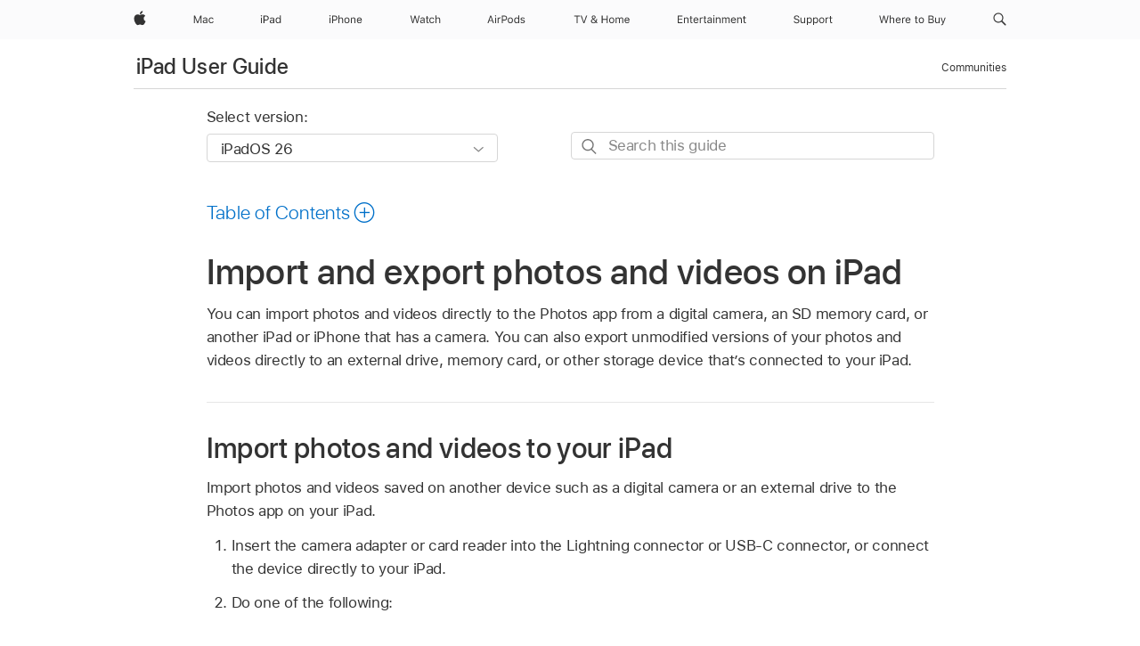

--- FILE ---
content_type: text/html;charset=utf-8
request_url: https://support.apple.com/en-bh/guide/ipad/ipad99c6eb3e/ipados
body_size: 71774
content:

    
<!DOCTYPE html>
<html lang="en" prefix="og: http://ogp.me/ns#" dir=ltr>

<head>
	<meta name="viewport" content="width=device-width, initial-scale=1" />
	<meta http-equiv="content-type" content="text/html; charset=UTF-8" />
	<title lang="en">Import and export photos and videos on iPad - Apple Support (BH)</title>
	<link rel="dns-prefetch" href="https://www.apple.com/" />
	<link rel="preconnect" href="https://www.apple.com/" crossorigin />
	<link rel="canonical" href="https://support.apple.com/en-bh/guide/ipad/ipad99c6eb3e/ipados" />
	<link rel="apple-touch-icon" href="/favicon.ico">
    <link rel="icon" type="image/png" href="/favicon.ico">
	
	
		<meta name="description" content="In Photos on your iPad, import or export photos and videos directly to or from a compatible device." />
		<meta property="og:url" content="https://support.apple.com/en-bh/guide/ipad/ipad99c6eb3e/ipados" />
		<meta property="og:title" content="Import and export photos and videos on iPad" />
		<meta property="og:description" content="In Photos on your iPad, import or export photos and videos directly to or from a compatible device." />
		<meta property="og:site_name" content="Apple Support" />
		<meta property="og:locale" content="en_BH" />
		<meta property="og:type" content="article" />
		<meta name="ac-gn-search-field[locale]" content="en_BH" />
	

	
	
	
	
		<link rel="alternate" hreflang="ar-kw" href="https://support.apple.com/ar-kw/guide/ipad/ipad99c6eb3e/ipados">
	
		<link rel="alternate" hreflang="en-il" href="https://support.apple.com/en-il/guide/ipad/ipad99c6eb3e/ipados">
	
		<link rel="alternate" hreflang="ms-my" href="https://support.apple.com/ms-my/guide/ipad/ipad99c6eb3e/ipados">
	
		<link rel="alternate" hreflang="en-in" href="https://support.apple.com/en-in/guide/ipad/ipad99c6eb3e/ipados">
	
		<link rel="alternate" hreflang="en-ae" href="https://support.apple.com/en-ae/guide/ipad/ipad99c6eb3e/ipados">
	
		<link rel="alternate" hreflang="ta-in" href="https://support.apple.com/ta-in/guide/ipad/ipad99c6eb3e/ipados">
	
		<link rel="alternate" hreflang="no-no" href="https://support.apple.com/no-no/guide/ipad/ipad99c6eb3e/ipados">
	
		<link rel="alternate" hreflang="en-al" href="https://support.apple.com/en-al/guide/ipad/ipad99c6eb3e/ipados">
	
		<link rel="alternate" hreflang="en-is" href="https://support.apple.com/en-is/guide/ipad/ipad99c6eb3e/ipados">
	
		<link rel="alternate" hreflang="el-gr" href="https://support.apple.com/el-gr/guide/ipad/ipad99c6eb3e/ipados">
	
		<link rel="alternate" hreflang="en-am" href="https://support.apple.com/en-am/guide/ipad/ipad99c6eb3e/ipados">
	
		<link rel="alternate" hreflang="nl-nl" href="https://support.apple.com/nl-nl/guide/ipad/ipad99c6eb3e/ipados">
	
		<link rel="alternate" hreflang="he-il" href="https://support.apple.com/he-il/guide/ipad/ipad99c6eb3e/ipados">
	
		<link rel="alternate" hreflang="en-az" href="https://support.apple.com/en-az/guide/ipad/ipad99c6eb3e/ipados">
	
		<link rel="alternate" hreflang="or-in" href="https://support.apple.com/or-in/guide/ipad/ipad99c6eb3e/ipados">
	
		<link rel="alternate" hreflang="hu-hu" href="https://support.apple.com/hu-hu/guide/ipad/ipad99c6eb3e/ipados">
	
		<link rel="alternate" hreflang="ml-in" href="https://support.apple.com/ml-in/guide/ipad/ipad99c6eb3e/ipados">
	
		<link rel="alternate" hreflang="en-jo" href="https://support.apple.com/en-jo/guide/ipad/ipad99c6eb3e/ipados">
	
		<link rel="alternate" hreflang="en-bh" href="https://support.apple.com/en-bh/guide/ipad/ipad99c6eb3e/ipados">
	
		<link rel="alternate" hreflang="es-cl" href="https://support.apple.com/es-cl/guide/ipad/ipad99c6eb3e/ipados">
	
		<link rel="alternate" hreflang="fr-sn" href="https://support.apple.com/fr-sn/guide/ipad/ipad99c6eb3e/ipados">
	
		<link rel="alternate" hreflang="fr-ca" href="https://support.apple.com/fr-ca/guide/ipad/ipad99c6eb3e/ipados">
	
		<link rel="alternate" hreflang="es-co" href="https://support.apple.com/es-co/guide/ipad/ipad99c6eb3e/ipados">
	
		<link rel="alternate" hreflang="en-bn" href="https://support.apple.com/en-bn/guide/ipad/ipad99c6eb3e/ipados">
	
		<link rel="alternate" hreflang="pl-pl" href="https://support.apple.com/pl-pl/guide/ipad/ipad99c6eb3e/ipados">
	
		<link rel="alternate" hreflang="pt-pt" href="https://support.apple.com/pt-pt/guide/ipad/ipad99c6eb3e/ipados">
	
		<link rel="alternate" hreflang="en-sa" href="https://support.apple.com/en-sa/guide/ipad/ipad99c6eb3e/ipados">
	
		<link rel="alternate" hreflang="ar-eg" href="https://support.apple.com/ar-eg/guide/ipad/ipad99c6eb3e/ipados">
	
		<link rel="alternate" hreflang="fr-be" href="https://support.apple.com/fr-be/guide/ipad/ipad99c6eb3e/ipados">
	
		<link rel="alternate" hreflang="en-bw" href="https://support.apple.com/en-bw/guide/ipad/ipad99c6eb3e/ipados">
	
		<link rel="alternate" hreflang="en-by" href="https://support.apple.com/en-by/guide/ipad/ipad99c6eb3e/ipados">
	
		<link rel="alternate" hreflang="en-ke" href="https://support.apple.com/en-ke/guide/ipad/ipad99c6eb3e/ipados">
	
		<link rel="alternate" hreflang="en-om" href="https://support.apple.com/en-om/guide/ipad/ipad99c6eb3e/ipados">
	
		<link rel="alternate" hreflang="en-ge" href="https://support.apple.com/en-ge/guide/ipad/ipad99c6eb3e/ipados">
	
		<link rel="alternate" hreflang="zh-mo" href="https://support.apple.com/zh-mo/guide/ipad/ipad99c6eb3e/ipados">
	
		<link rel="alternate" hreflang="de-at" href="https://support.apple.com/de-at/guide/ipad/ipad99c6eb3e/ipados">
	
		<link rel="alternate" hreflang="en-gu" href="https://support.apple.com/en-gu/guide/ipad/ipad99c6eb3e/ipados">
	
		<link rel="alternate" hreflang="en-gw" href="https://support.apple.com/en-gw/guide/ipad/ipad99c6eb3e/ipados">
	
		<link rel="alternate" hreflang="fr-gn" href="https://support.apple.com/fr-gn/guide/ipad/ipad99c6eb3e/ipados">
	
		<link rel="alternate" hreflang="bg-bg" href="https://support.apple.com/bg-bg/guide/ipad/ipad99c6eb3e/ipados">
	
		<link rel="alternate" hreflang="fr-gq" href="https://support.apple.com/fr-gq/guide/ipad/ipad99c6eb3e/ipados">
	
		<link rel="alternate" hreflang="cs-cz" href="https://support.apple.com/cs-cz/guide/ipad/ipad99c6eb3e/ipados">
	
		<link rel="alternate" hreflang="en-ph" href="https://support.apple.com/en-ph/guide/ipad/ipad99c6eb3e/ipados">
	
		<link rel="alternate" hreflang="zh-tw" href="https://support.apple.com/zh-tw/guide/ipad/ipad99c6eb3e/ipados">
	
		<link rel="alternate" hreflang="ko-kr" href="https://support.apple.com/ko-kr/guide/ipad/ipad99c6eb3e/ipados">
	
		<link rel="alternate" hreflang="sk-sk" href="https://support.apple.com/sk-sk/guide/ipad/ipad99c6eb3e/ipados">
	
		<link rel="alternate" hreflang="ar-om" href="https://support.apple.com/ar-om/guide/ipad/ipad99c6eb3e/ipados">
	
		<link rel="alternate" hreflang="ru-ru" href="https://support.apple.com/ru-ru/guide/ipad/ipad99c6eb3e/ipados">
	
		<link rel="alternate" hreflang="en-qa" href="https://support.apple.com/en-qa/guide/ipad/ipad99c6eb3e/ipados">
	
		<link rel="alternate" hreflang="sv-se" href="https://support.apple.com/sv-se/guide/ipad/ipad99c6eb3e/ipados">
	
		<link rel="alternate" hreflang="mr-in" href="https://support.apple.com/mr-in/guide/ipad/ipad99c6eb3e/ipados">
	
		<link rel="alternate" hreflang="da-dk" href="https://support.apple.com/da-dk/guide/ipad/ipad99c6eb3e/ipados">
	
		<link rel="alternate" hreflang="uk-ua" href="https://support.apple.com/uk-ua/guide/ipad/ipad99c6eb3e/ipados">
	
		<link rel="alternate" hreflang="en-us" href="https://support.apple.com/guide/ipad/ipad99c6eb3e/ipados">
	
		<link rel="alternate" hreflang="en-mk" href="https://support.apple.com/en-mk/guide/ipad/ipad99c6eb3e/ipados">
	
		<link rel="alternate" hreflang="en-mn" href="https://support.apple.com/en-mn/guide/ipad/ipad99c6eb3e/ipados">
	
		<link rel="alternate" hreflang="gu-in" href="https://support.apple.com/gu-in/guide/ipad/ipad99c6eb3e/ipados">
	
		<link rel="alternate" hreflang="lv-lv" href="https://support.apple.com/lv-lv/guide/ipad/ipad99c6eb3e/ipados">
	
		<link rel="alternate" hreflang="en-eg" href="https://support.apple.com/en-eg/guide/ipad/ipad99c6eb3e/ipados">
	
		<link rel="alternate" hreflang="en-mo" href="https://support.apple.com/en-mo/guide/ipad/ipad99c6eb3e/ipados">
	
		<link rel="alternate" hreflang="en-uz" href="https://support.apple.com/en-uz/guide/ipad/ipad99c6eb3e/ipados">
	
		<link rel="alternate" hreflang="fr-ne" href="https://support.apple.com/fr-ne/guide/ipad/ipad99c6eb3e/ipados">
	
		<link rel="alternate" hreflang="en-mt" href="https://support.apple.com/en-mt/guide/ipad/ipad99c6eb3e/ipados">
	
		<link rel="alternate" hreflang="nl-be" href="https://support.apple.com/nl-be/guide/ipad/ipad99c6eb3e/ipados">
	
		<link rel="alternate" hreflang="zh-cn" href="https://support.apple.com/zh-cn/guide/ipad/ipad99c6eb3e/ipados">
	
		<link rel="alternate" hreflang="te-in" href="https://support.apple.com/te-in/guide/ipad/ipad99c6eb3e/ipados">
	
		<link rel="alternate" hreflang="en-mz" href="https://support.apple.com/en-mz/guide/ipad/ipad99c6eb3e/ipados">
	
		<link rel="alternate" hreflang="fr-ml" href="https://support.apple.com/fr-ml/guide/ipad/ipad99c6eb3e/ipados">
	
		<link rel="alternate" hreflang="hi-in" href="https://support.apple.com/hi-in/guide/ipad/ipad99c6eb3e/ipados">
	
		<link rel="alternate" hreflang="fr-mu" href="https://support.apple.com/fr-mu/guide/ipad/ipad99c6eb3e/ipados">
	
		<link rel="alternate" hreflang="en-ng" href="https://support.apple.com/en-ng/guide/ipad/ipad99c6eb3e/ipados">
	
		<link rel="alternate" hreflang="en-vn" href="https://support.apple.com/en-vn/guide/ipad/ipad99c6eb3e/ipados">
	
		<link rel="alternate" hreflang="el-cy" href="https://support.apple.com/el-cy/guide/ipad/ipad99c6eb3e/ipados">
	
		<link rel="alternate" hreflang="ja-jp" href="https://support.apple.com/ja-jp/guide/ipad/ipad99c6eb3e/ipados">
	
		<link rel="alternate" hreflang="de-ch" href="https://support.apple.com/de-ch/guide/ipad/ipad99c6eb3e/ipados">
	
		<link rel="alternate" hreflang="ar-qa" href="https://support.apple.com/ar-qa/guide/ipad/ipad99c6eb3e/ipados">
	
		<link rel="alternate" hreflang="ro-ro" href="https://support.apple.com/ro-ro/guide/ipad/ipad99c6eb3e/ipados">
	
		<link rel="alternate" hreflang="it-ch" href="https://support.apple.com/it-ch/guide/ipad/ipad99c6eb3e/ipados">
	
		<link rel="alternate" hreflang="tr-tr" href="https://support.apple.com/tr-tr/guide/ipad/ipad99c6eb3e/ipados">
	
		<link rel="alternate" hreflang="et-ee" href="https://support.apple.com/et-ee/guide/ipad/ipad99c6eb3e/ipados">
	
		<link rel="alternate" hreflang="fr-fr" href="https://support.apple.com/fr-fr/guide/ipad/ipad99c6eb3e/ipados">
	
		<link rel="alternate" hreflang="vi-vn" href="https://support.apple.com/vi-vn/guide/ipad/ipad99c6eb3e/ipados">
	
		<link rel="alternate" hreflang="fi-fi" href="https://support.apple.com/fi-fi/guide/ipad/ipad99c6eb3e/ipados">
	
		<link rel="alternate" hreflang="en-kg" href="https://support.apple.com/en-kg/guide/ipad/ipad99c6eb3e/ipados">
	
		<link rel="alternate" hreflang="en-ca" href="https://support.apple.com/en-ca/guide/ipad/ipad99c6eb3e/ipados">
	
		<link rel="alternate" hreflang="lt-lt" href="https://support.apple.com/lt-lt/guide/ipad/ipad99c6eb3e/ipados">
	
		<link rel="alternate" hreflang="fr-tn" href="https://support.apple.com/fr-tn/guide/ipad/ipad99c6eb3e/ipados">
	
		<link rel="alternate" hreflang="ar-ae" href="https://support.apple.com/ar-ae/guide/ipad/ipad99c6eb3e/ipados">
	
		<link rel="alternate" hreflang="sl-si" href="https://support.apple.com/sl-si/guide/ipad/ipad99c6eb3e/ipados">
	
		<link rel="alternate" hreflang="en-kw" href="https://support.apple.com/en-kw/guide/ipad/ipad99c6eb3e/ipados">
	
		<link rel="alternate" hreflang="bn-in" href="https://support.apple.com/bn-in/guide/ipad/ipad99c6eb3e/ipados">
	
		<link rel="alternate" hreflang="en-kz" href="https://support.apple.com/en-kz/guide/ipad/ipad99c6eb3e/ipados">
	
		<link rel="alternate" hreflang="fr-cf" href="https://support.apple.com/fr-cf/guide/ipad/ipad99c6eb3e/ipados">
	
		<link rel="alternate" hreflang="pa-in" href="https://support.apple.com/pa-in/guide/ipad/ipad99c6eb3e/ipados">
	
		<link rel="alternate" hreflang="fr-ci" href="https://support.apple.com/fr-ci/guide/ipad/ipad99c6eb3e/ipados">
	
		<link rel="alternate" hreflang="fr-ch" href="https://support.apple.com/fr-ch/guide/ipad/ipad99c6eb3e/ipados">
	
		<link rel="alternate" hreflang="es-us" href="https://support.apple.com/es-us/guide/ipad/ipad99c6eb3e/ipados">
	
		<link rel="alternate" hreflang="kn-in" href="https://support.apple.com/kn-in/guide/ipad/ipad99c6eb3e/ipados">
	
		<link rel="alternate" hreflang="fr-cm" href="https://support.apple.com/fr-cm/guide/ipad/ipad99c6eb3e/ipados">
	
		<link rel="alternate" hreflang="en-lb" href="https://support.apple.com/en-lb/guide/ipad/ipad99c6eb3e/ipados">
	
		<link rel="alternate" hreflang="en-tj" href="https://support.apple.com/en-tj/guide/ipad/ipad99c6eb3e/ipados">
	
		<link rel="alternate" hreflang="en-tm" href="https://support.apple.com/en-tm/guide/ipad/ipad99c6eb3e/ipados">
	
		<link rel="alternate" hreflang="ar-sa" href="https://support.apple.com/ar-sa/guide/ipad/ipad99c6eb3e/ipados">
	
		<link rel="alternate" hreflang="ca-es" href="https://support.apple.com/ca-es/guide/ipad/ipad99c6eb3e/ipados">
	
		<link rel="alternate" hreflang="en-lk" href="https://support.apple.com/en-lk/guide/ipad/ipad99c6eb3e/ipados">
	
		<link rel="alternate" hreflang="de-de" href="https://support.apple.com/de-de/guide/ipad/ipad99c6eb3e/ipados">
	
		<link rel="alternate" hreflang="fr-ma" href="https://support.apple.com/fr-ma/guide/ipad/ipad99c6eb3e/ipados">
	
		<link rel="alternate" hreflang="zh-hk" href="https://support.apple.com/zh-hk/guide/ipad/ipad99c6eb3e/ipados">
	
		<link rel="alternate" hreflang="pt-br" href="https://support.apple.com/pt-br/guide/ipad/ipad99c6eb3e/ipados">
	
		<link rel="alternate" hreflang="de-li" href="https://support.apple.com/de-li/guide/ipad/ipad99c6eb3e/ipados">
	
		<link rel="alternate" hreflang="es-es" href="https://support.apple.com/es-es/guide/ipad/ipad99c6eb3e/ipados">
	
		<link rel="alternate" hreflang="ar-bh" href="https://support.apple.com/ar-bh/guide/ipad/ipad99c6eb3e/ipados">
	
		<link rel="alternate" hreflang="kk-kz" href="https://support.apple.com/kk-kz/guide/ipad/ipad99c6eb3e/ipados">
	
		<link rel="alternate" hreflang="ar-jo" href="https://support.apple.com/ar-jo/guide/ipad/ipad99c6eb3e/ipados">
	
		<link rel="alternate" hreflang="fr-mg" href="https://support.apple.com/fr-mg/guide/ipad/ipad99c6eb3e/ipados">
	
		<link rel="alternate" hreflang="es-mx" href="https://support.apple.com/es-mx/guide/ipad/ipad99c6eb3e/ipados">
	
		<link rel="alternate" hreflang="ur-in" href="https://support.apple.com/ur-in/guide/ipad/ipad99c6eb3e/ipados">
	
		<link rel="alternate" hreflang="it-it" href="https://support.apple.com/it-it/guide/ipad/ipad99c6eb3e/ipados">
	
		<link rel="alternate" hreflang="id-id" href="https://support.apple.com/id-id/guide/ipad/ipad99c6eb3e/ipados">
	
		<link rel="alternate" hreflang="en-md" href="https://support.apple.com/en-md/guide/ipad/ipad99c6eb3e/ipados">
	
		<link rel="alternate" hreflang="de-lu" href="https://support.apple.com/de-lu/guide/ipad/ipad99c6eb3e/ipados">
	
		<link rel="alternate" hreflang="fr-lu" href="https://support.apple.com/fr-lu/guide/ipad/ipad99c6eb3e/ipados">
	
		<link rel="alternate" hreflang="en-me" href="https://support.apple.com/en-me/guide/ipad/ipad99c6eb3e/ipados">
	
		<link rel="alternate" hreflang="th-th" href="https://support.apple.com/th-th/guide/ipad/ipad99c6eb3e/ipados">
	

		<link rel="preload" as="style" href="/clientside/build/apd-sasskit.built.css" onload="this.onload=null;this.rel='stylesheet'">
		<noscript>
			<link rel="stylesheet" href="/clientside/build/apd-sasskit.built.css" type="text/css" />
		</noscript>

		
			<link rel="preload" as="style" href="/clientside/build/app-apd.css" onload="this.onload=null;this.rel='stylesheet'">
			<noscript>
				<link rel="stylesheet" href="/clientside/build/app-apd.css" type="text/css" />
			</noscript>
    	

	
    <link rel="preload" as="style"
        href="//www.apple.com/wss/fonts?families=SF+Pro,v1:200,300,400,500,600|SF+Pro+Icons,v1"
        onload="this.onload=null;this.rel='stylesheet'">
    <noscript>
        <link rel="stylesheet" href="//www.apple.com/wss/fonts?families=SF+Pro,v1:200,300,400,500,600|SF+Pro+Icons,v1" type="text/css" />
    </noscript>


	<script>
 
    var _applemd = {
        page: {
            
            site_section: "kb",
            
            content_type: "bk",
            info_type: "",
            topics: "",
            in_house: "",
            locale: "en-bh",
            
                content_template: "topic",
            
            friendly_content: {
                title: `iPad User Guide`,
                publish_date: "01092026",
                
                    topic_id:   "IPAD99C6EB3E",
                    article_id        :   "BK_44312F2A31D35151E20A188DE25CF0C2_IPAD99C6EB3E",
                    product_version   :   "ipad, 26",
                    os_version        :   "iPadOS 26, 26",
                    article_version   :   "1"
                
            },
            
            
        },
        
            product: "ipad"
        
    };
    const isMobilePlayer = /iPhone|iPod|Android/i.test(navigator.userAgent);
    

</script>

	
	<script>
		var data = {	
			showHelpFulfeedBack: true,
			id: "BK_44312F2A31D35151E20A188DE25CF0C2_IPAD99C6EB3E",
			locale: "en_US",
			podCookie: "bh~en",
			source : "",
			isSecureEnv: false,
			dtmPageSource: "topic",
			domain: "support.apple.com",
			isNeighborJsEnabled: true,
            dtmPageName: "acs.pageload"
		}
		window.appState = JSON.stringify(data);
	</script>
	 
		<script src="/clientside/build/nn.js" type="text/javascript" charset="utf-8"></script>
<script>
    
     var neighborInitData = {
        appDataSchemaVersion: '1.0.0',
        webVitalDataThrottlingPercentage: 100,
        reportThrottledWebVitalDataTypes: ['system:dom-content-loaded', 'system:load', 'system:unfocus', 'system:focus', 'system:unload', 'system:page-hide', 'system:visibility-change-visible', 'system:visibility-change-hidden', 'system:event', 'app:load', 'app:unload', 'app:event'],
        trackMarcomSearch: true,
        trackSurvey: true,
        
        endpoint: 'https://supportmetrics.apple.com/content/services/stats'
    }
</script>

	



</head>


	<body dir="ltr" data-istaskopen="true" lang="en" class="ac-gn-current-support no-js AppleTopic apd-topic dark-mode-enabled" data-designversion="2" itemscope
		itemtype="https://schema.org/TechArticle">

    
	
		





		 <meta name="globalnav-store-key" content="S2A49YFKJF2JAT22K" />
<meta name="globalnav-search-field[name]" content="q" />
<meta name="globalnav-search-field[action]" content="https://support.apple.com/kb/index" />
<meta name="globalnav-search-field[src]" content="globalnav_support" />
<meta name="globalnav-search-field[type]" content="organic" />
<meta name="globalnav-search-field[page]" content="search" />
<meta name="globalnav-search-field[locale]" content="en_BH" />
<meta name="globalnav-search-field[placeholder]" content="Search Support" />
<link
  rel="stylesheet"
  type="text/css"
  href="https://www.apple.com/api-www/global-elements/global-header/v1/assets/globalheader.css"
/>
<div id="globalheader" class="globalnav-scrim globalheader-light"><aside id="globalmessage-segment" lang="en-BH" dir="ltr" class="globalmessage-segment"><ul data-strings="{}" class="globalmessage-segment-content"></ul></aside><nav id="globalnav" lang="en-BH" dir="ltr" aria-label="Global" data-analytics-element-engagement-start="globalnav:onFlyoutOpen" data-analytics-element-engagement-end="globalnav:onFlyoutClose" data-analytics-activitymap-region-id="global nav" data-analytics-region="global nav" class="globalnav no-js   "><div class="globalnav-content"><div class="globalnav-item globalnav-menuback"><button aria-label="Main menu" class="globalnav-menuback-button"><span class="globalnav-chevron-icon"><svg height="48" viewBox="0 0 9 48" width="9" xmlns="http://www.w3.org/2000/svg"><path d="m1.5618 24.0621 6.5581-6.4238c.2368-.2319.2407-.6118.0088-.8486-.2324-.2373-.6123-.2407-.8486-.0088l-7 6.8569c-.1157.1138-.1807.2695-.1802.4316.001.1621.0674.3174.1846.4297l7 6.7241c.1162.1118.2661.1675.4155.1675.1577 0 .3149-.062.4326-.1846.2295-.2388.2222-.6187-.0171-.8481z"></path></svg></span></button></div><ul id="globalnav-list" class="globalnav-list"><li data-analytics-element-engagement="globalnav hover - apple" class="
				globalnav-item
				globalnav-item-apple
				
				
			"><a href="https://www.apple.com/bh/" data-globalnav-item-name="apple" data-analytics-title="apple home" aria-label="Apple" class="globalnav-link globalnav-link-apple"><span class="globalnav-image-regular globalnav-link-image"><svg height="44" viewBox="0 0 14 44" width="14" xmlns="http://www.w3.org/2000/svg"><path d="m13.0729 17.6825a3.61 3.61 0 0 0 -1.7248 3.0365 3.5132 3.5132 0 0 0 2.1379 3.2223 8.394 8.394 0 0 1 -1.0948 2.2618c-.6816.9812-1.3943 1.9623-2.4787 1.9623s-1.3633-.63-2.613-.63c-1.2187 0-1.6525.6507-2.644.6507s-1.6834-.9089-2.4787-2.0243a9.7842 9.7842 0 0 1 -1.6628-5.2776c0-3.0984 2.014-4.7405 3.9969-4.7405 1.0535 0 1.9314.6919 2.5924.6919.63 0 1.6112-.7333 2.8092-.7333a3.7579 3.7579 0 0 1 3.1604 1.5802zm-3.7284-2.8918a3.5615 3.5615 0 0 0 .8469-2.22 1.5353 1.5353 0 0 0 -.031-.32 3.5686 3.5686 0 0 0 -2.3445 1.2084 3.4629 3.4629 0 0 0 -.8779 2.1585 1.419 1.419 0 0 0 .031.2892 1.19 1.19 0 0 0 .2169.0207 3.0935 3.0935 0 0 0 2.1586-1.1368z"></path></svg></span><span class="globalnav-image-compact globalnav-link-image"><svg height="48" viewBox="0 0 17 48" width="17" xmlns="http://www.w3.org/2000/svg"><path d="m15.5752 19.0792a4.2055 4.2055 0 0 0 -2.01 3.5376 4.0931 4.0931 0 0 0 2.4908 3.7542 9.7779 9.7779 0 0 1 -1.2755 2.6351c-.7941 1.1431-1.6244 2.2862-2.8878 2.2862s-1.5883-.734-3.0443-.734c-1.42 0-1.9252.7581-3.08.7581s-1.9611-1.0589-2.8876-2.3584a11.3987 11.3987 0 0 1 -1.9373-6.1487c0-3.61 2.3464-5.523 4.6566-5.523 1.2274 0 2.25.8062 3.02.8062.734 0 1.8771-.8543 3.2729-.8543a4.3778 4.3778 0 0 1 3.6822 1.841zm-6.8586-2.0456a1.3865 1.3865 0 0 1 -.2527-.024 1.6557 1.6557 0 0 1 -.0361-.337 4.0341 4.0341 0 0 1 1.0228-2.5148 4.1571 4.1571 0 0 1 2.7314-1.4078 1.7815 1.7815 0 0 1 .0361.373 4.1487 4.1487 0 0 1 -.9867 2.587 3.6039 3.6039 0 0 1 -2.5148 1.3236z"></path></svg></span><span class="globalnav-link-text">Apple</span></a></li><li data-topnav-flyout-item="menu" data-topnav-flyout-label="Menu" role="none" class="globalnav-item globalnav-menu"><div data-topnav-flyout="menu" class="globalnav-flyout"><div class="globalnav-menu-list"><div data-analytics-element-engagement="globalnav hover - mac" class="
				globalnav-item
				globalnav-item-mac
				globalnav-item-menu
				
			"><ul role="none" class="globalnav-submenu-trigger-group"><li class="globalnav-submenu-trigger-item"><a href="https://www.apple.com/bh/mac/" data-globalnav-item-name="mac" data-topnav-flyout-trigger-compact="true" data-analytics-title="mac" data-analytics-element-engagement="hover - mac" aria-label="Mac" class="globalnav-link globalnav-submenu-trigger-link globalnav-link-mac"><span class="globalnav-link-text-container"><span class="globalnav-image-regular globalnav-link-image"><svg height="44" viewBox="0 0 23 44" width="23" xmlns="http://www.w3.org/2000/svg"><path d="m8.1558 25.9987v-6.457h-.0703l-2.666 6.457h-.8907l-2.666-6.457h-.0703v6.457h-.9844v-8.4551h1.2246l2.8945 7.0547h.0938l2.8945-7.0547h1.2246v8.4551zm2.5166-1.7696c0-1.1309.832-1.7812 2.3027-1.8691l1.8223-.1113v-.5742c0-.7793-.4863-1.207-1.4297-1.207-.7559 0-1.2832.2871-1.4238.7852h-1.0195c.1348-1.0137 1.1309-1.6816 2.4785-1.6816 1.541 0 2.4023.791 2.4023 2.1035v4.3242h-.9609v-.9318h-.0938c-.4102.6738-1.1016 1.043-1.9453 1.043-1.2246 0-2.1328-.7266-2.1328-1.8809zm4.125-.5859v-.5801l-1.6992.1113c-.9609.0645-1.3828.3984-1.3828 1.0312 0 .6445.5449 1.0195 1.2773 1.0195 1.0371.0001 1.8047-.6796 1.8047-1.5819zm6.958-2.0273c-.1641-.627-.7207-1.1367-1.6289-1.1367-1.1367 0-1.8516.9082-1.8516 2.3379 0 1.459.7266 2.3848 1.8516 2.3848.8496 0 1.4414-.3926 1.6289-1.1074h1.0195c-.1816 1.1602-1.125 2.0156-2.6426 2.0156-1.7695 0-2.9004-1.2832-2.9004-3.293 0-1.9688 1.125-3.2461 2.8945-3.2461 1.5352 0 2.4727.9199 2.6484 2.0449z"></path></svg></span><span class="globalnav-link-text">Mac</span></span></a></li></ul></div><div data-analytics-element-engagement="globalnav hover - ipad" class="
				globalnav-item
				globalnav-item-ipad
				globalnav-item-menu
				
			"><ul role="none" class="globalnav-submenu-trigger-group"><li class="globalnav-submenu-trigger-item"><a href="https://www.apple.com/bh/ipad/" data-globalnav-item-name="ipad" data-topnav-flyout-trigger-compact="true" data-analytics-title="ipad" data-analytics-element-engagement="hover - ipad" aria-label="iPad" class="globalnav-link globalnav-submenu-trigger-link globalnav-link-ipad"><span class="globalnav-link-text-container"><span class="globalnav-image-regular globalnav-link-image"><svg height="44" viewBox="0 0 24 44" width="24" xmlns="http://www.w3.org/2000/svg"><path d="m14.9575 23.7002c0 .902-.768 1.582-1.805 1.582-.732 0-1.277-.375-1.277-1.02 0-.632.422-.966 1.383-1.031l1.699-.111zm-1.395-4.072c-1.347 0-2.343.668-2.478 1.681h1.019c.141-.498.668-.785 1.424-.785.944 0 1.43.428 1.43 1.207v.574l-1.822.112c-1.471.088-2.303.738-2.303 1.869 0 1.154.908 1.881 2.133 1.881.844 0 1.535-.369 1.945-1.043h.094v.931h.961v-4.324c0-1.312-.862-2.103-2.403-2.103zm6.769 5.575c-1.155 0-1.846-.885-1.846-2.361 0-1.471.697-2.362 1.846-2.362 1.142 0 1.857.914 1.857 2.362 0 1.459-.709 2.361-1.857 2.361zm1.834-8.027v3.503h-.088c-.358-.691-1.102-1.107-1.981-1.107-1.605 0-2.654 1.289-2.654 3.27 0 1.986 1.037 3.269 2.654 3.269.873 0 1.623-.416 2.022-1.119h.093v1.008h.961v-8.824zm-15.394 4.869h-1.863v-3.563h1.863c1.225 0 1.899.639 1.899 1.799 0 1.119-.697 1.764-1.899 1.764zm.276-4.5h-3.194v8.455h1.055v-3.018h2.127c1.588 0 2.719-1.119 2.719-2.701 0-1.611-1.108-2.736-2.707-2.736zm-6.064 8.454h1.008v-6.316h-1.008zm-.199-8.237c0-.387.316-.704.703-.704s.703.317.703.704c0 .386-.316.703-.703.703s-.703-.317-.703-.703z"></path></svg></span><span class="globalnav-link-text">iPad</span></span></a></li></ul></div><div data-analytics-element-engagement="globalnav hover - iphone" class="
				globalnav-item
				globalnav-item-iphone
				globalnav-item-menu
				
			"><ul role="none" class="globalnav-submenu-trigger-group"><li class="globalnav-submenu-trigger-item"><a href="https://www.apple.com/bh/iphone/" data-globalnav-item-name="iphone" data-topnav-flyout-trigger-compact="true" data-analytics-title="iphone" data-analytics-element-engagement="hover - iphone" aria-label="iPhone" class="globalnav-link globalnav-submenu-trigger-link globalnav-link-iphone"><span class="globalnav-link-text-container"><span class="globalnav-image-regular globalnav-link-image"><svg height="44" viewBox="0 0 38 44" width="38" xmlns="http://www.w3.org/2000/svg"><path d="m32.7129 22.3203h3.48c-.023-1.119-.691-1.857-1.693-1.857-1.008 0-1.711.738-1.787 1.857zm4.459 2.045c-.293 1.078-1.277 1.746-2.66 1.746-1.752 0-2.848-1.266-2.848-3.264 0-1.986 1.113-3.275 2.848-3.275 1.705 0 2.742 1.213 2.742 3.176v.386h-4.541v.047c.053 1.248.75 2.039 1.822 2.039.815 0 1.366-.298 1.629-.855zm-12.282-4.682h.961v.996h.094c.316-.697.932-1.107 1.898-1.107 1.418 0 2.209.838 2.209 2.338v4.09h-1.007v-3.844c0-1.137-.481-1.676-1.489-1.676s-1.658.674-1.658 1.781v3.739h-1.008zm-2.499 3.158c0-1.5-.674-2.361-1.869-2.361-1.196 0-1.87.861-1.87 2.361 0 1.495.674 2.362 1.87 2.362 1.195 0 1.869-.867 1.869-2.362zm-4.782 0c0-2.033 1.114-3.269 2.913-3.269 1.798 0 2.912 1.236 2.912 3.269 0 2.028-1.114 3.27-2.912 3.27-1.799 0-2.913-1.242-2.913-3.27zm-6.636-5.666h1.008v3.504h.093c.317-.697.979-1.107 1.946-1.107 1.336 0 2.179.855 2.179 2.338v4.09h-1.007v-3.844c0-1.119-.504-1.676-1.459-1.676-1.131 0-1.752.715-1.752 1.781v3.739h-1.008zm-6.015 4.87h1.863c1.202 0 1.899-.645 1.899-1.764 0-1.16-.674-1.799-1.899-1.799h-1.863zm2.139-4.5c1.599 0 2.707 1.125 2.707 2.736 0 1.582-1.131 2.701-2.719 2.701h-2.127v3.018h-1.055v-8.455zm-6.114 8.454h1.008v-6.316h-1.008zm-.2-8.238c0-.386.317-.703.703-.703.387 0 .704.317.704.703 0 .387-.317.704-.704.704-.386 0-.703-.317-.703-.704z"></path></svg></span><span class="globalnav-link-text">iPhone</span></span></a></li></ul></div><div data-analytics-element-engagement="globalnav hover - watch" class="
				globalnav-item
				globalnav-item-watch
				globalnav-item-menu
				
			"><ul role="none" class="globalnav-submenu-trigger-group"><li class="globalnav-submenu-trigger-item"><a href="https://www.apple.com/bh/watch/" data-globalnav-item-name="watch" data-topnav-flyout-trigger-compact="true" data-analytics-title="watch" data-analytics-element-engagement="hover - watch" aria-label="Watch" class="globalnav-link globalnav-submenu-trigger-link globalnav-link-watch"><span class="globalnav-link-text-container"><span class="globalnav-image-regular globalnav-link-image"><svg height="44" viewBox="0 0 35 44" width="35" xmlns="http://www.w3.org/2000/svg"><path d="m28.9819 17.1758h1.008v3.504h.094c.316-.697.978-1.108 1.945-1.108 1.336 0 2.18.856 2.18 2.338v4.09h-1.008v-3.844c0-1.119-.504-1.675-1.459-1.675-1.131 0-1.752.715-1.752 1.781v3.738h-1.008zm-2.42 4.441c-.164-.627-.721-1.136-1.629-1.136-1.137 0-1.852.908-1.852 2.338 0 1.459.727 2.384 1.852 2.384.849 0 1.441-.392 1.629-1.107h1.019c-.182 1.16-1.125 2.016-2.642 2.016-1.77 0-2.901-1.284-2.901-3.293 0-1.969 1.125-3.247 2.895-3.247 1.535 0 2.472.92 2.648 2.045zm-6.533-3.568v1.635h1.407v.844h-1.407v3.574c0 .744.282 1.06.938 1.06.182 0 .281-.006.469-.023v.85c-.2.035-.393.058-.592.058-1.301 0-1.822-.48-1.822-1.687v-3.832h-1.02v-.844h1.02v-1.635zm-4.2 5.596v-.58l-1.699.111c-.961.064-1.383.398-1.383 1.031 0 .645.545 1.02 1.277 1.02 1.038 0 1.805-.68 1.805-1.582zm-4.125.586c0-1.131.832-1.782 2.303-1.869l1.822-.112v-.574c0-.779-.486-1.207-1.43-1.207-.755 0-1.283.287-1.423.785h-1.02c.135-1.014 1.131-1.682 2.479-1.682 1.541 0 2.402.792 2.402 2.104v4.324h-.961v-.931h-.094c-.41.673-1.101 1.043-1.945 1.043-1.225 0-2.133-.727-2.133-1.881zm-7.684 1.769h-.996l-2.303-8.455h1.101l1.682 6.873h.07l1.893-6.873h1.066l1.893 6.873h.07l1.682-6.873h1.101l-2.302 8.455h-.996l-1.946-6.674h-.07z"></path></svg></span><span class="globalnav-link-text">Watch</span></span></a></li></ul></div><div data-analytics-element-engagement="globalnav hover - airpods" class="
				globalnav-item
				globalnav-item-airpods
				globalnav-item-menu
				
			"><ul role="none" class="globalnav-submenu-trigger-group"><li class="globalnav-submenu-trigger-item"><a href="https://www.apple.com/bh/airpods/" data-globalnav-item-name="airpods" data-topnav-flyout-trigger-compact="true" data-analytics-title="airpods" data-analytics-element-engagement="hover - airpods" aria-label="AirPods" class="globalnav-link globalnav-submenu-trigger-link globalnav-link-airpods"><span class="globalnav-link-text-container"><span class="globalnav-image-regular globalnav-link-image"><svg height="44" viewBox="0 0 43 44" width="43" xmlns="http://www.w3.org/2000/svg"><path d="m11.7153 19.6836h.961v.937h.094c.187-.615.914-1.048 1.752-1.048.164 0 .375.011.504.029v1.008c-.082-.024-.446-.059-.645-.059-.961 0-1.658.645-1.658 1.535v3.914h-1.008zm28.135-.111c1.324 0 2.244.656 2.379 1.693h-.996c-.135-.504-.627-.838-1.389-.838-.75 0-1.336.381-1.336.943 0 .434.352.704 1.096.885l.973.235c1.189.287 1.763.802 1.763 1.711 0 1.13-1.095 1.91-2.531 1.91-1.406 0-2.373-.674-2.484-1.723h1.037c.17.533.674.873 1.482.873.85 0 1.459-.404 1.459-.984 0-.434-.328-.727-1.002-.891l-1.084-.264c-1.183-.287-1.722-.796-1.722-1.71 0-1.049 1.013-1.84 2.355-1.84zm-6.665 5.631c-1.155 0-1.846-.885-1.846-2.362 0-1.471.697-2.361 1.846-2.361 1.142 0 1.857.914 1.857 2.361 0 1.459-.709 2.362-1.857 2.362zm1.834-8.028v3.504h-.088c-.358-.691-1.102-1.107-1.981-1.107-1.605 0-2.654 1.289-2.654 3.269 0 1.987 1.037 3.27 2.654 3.27.873 0 1.623-.416 2.022-1.119h.094v1.007h.961v-8.824zm-9.001 8.028c-1.195 0-1.869-.868-1.869-2.362 0-1.5.674-2.361 1.869-2.361 1.196 0 1.869.861 1.869 2.361 0 1.494-.673 2.362-1.869 2.362zm0-5.631c-1.799 0-2.912 1.236-2.912 3.269 0 2.028 1.113 3.27 2.912 3.27s2.912-1.242 2.912-3.27c0-2.033-1.113-3.269-2.912-3.269zm-17.071 6.427h1.008v-6.316h-1.008zm-.199-8.238c0-.387.317-.703.703-.703.387 0 .703.316.703.703s-.316.703-.703.703c-.386 0-.703-.316-.703-.703zm-6.137 4.922 1.324-3.773h.093l1.325 3.773zm1.892-5.139h-1.043l-3.117 8.455h1.107l.85-2.42h3.363l.85 2.42h1.107zm14.868 4.5h-1.864v-3.562h1.864c1.224 0 1.898.639 1.898 1.799 0 1.119-.697 1.763-1.898 1.763zm.275-4.5h-3.193v8.455h1.054v-3.017h2.127c1.588 0 2.719-1.119 2.719-2.701 0-1.612-1.107-2.737-2.707-2.737z"></path></svg></span><span class="globalnav-link-text">AirPods</span></span></a></li></ul></div><div data-analytics-element-engagement="globalnav hover - tv-home" class="
				globalnav-item
				globalnav-item-tv-home
				globalnav-item-menu
				
			"><ul role="none" class="globalnav-submenu-trigger-group"><li class="globalnav-submenu-trigger-item"><a href="https://www.apple.com/bh/tv-home/" data-globalnav-item-name="tv-home" data-topnav-flyout-trigger-compact="true" data-analytics-title="tv &amp; home" data-analytics-element-engagement="hover - tv &amp; home" aria-label="TV and Home" class="globalnav-link globalnav-submenu-trigger-link globalnav-link-tv-home"><span class="globalnav-link-text-container"><span class="globalnav-image-regular globalnav-link-image"><svg height="44" viewBox="0 0 65 44" width="65" xmlns="http://www.w3.org/2000/svg"><path d="m4.3755 26v-7.5059h-2.7246v-.9492h6.5039v.9492h-2.7246v7.5059zm7.7314 0-3.1172-8.4551h1.1074l2.4844 7.0898h.0938l2.4844-7.0898h1.1074l-3.1172 8.4551zm13.981-.8438c-.7207.6328-1.7109 1.002-2.7363 1.002-1.6816 0-2.8594-.9961-2.8594-2.4141 0-1.002.5449-1.7637 1.6758-2.3613.0762-.0352.2344-.1172.3281-.1641-.7793-.8203-1.0605-1.3652-1.0605-1.9805 0-1.084.9199-1.8926 2.1562-1.8926 1.248 0 2.1562.7969 2.1562 1.9043 0 .8672-.5215 1.5-1.8281 2.1855l2.1152 2.2734c.2637-.5273.3984-1.2188.3984-2.2734v-.1465h.9844v.1523c0 1.3125-.2344 2.2676-.6973 2.9824l1.4708 1.5764h-1.3242zm-4.541-1.4824c0 .9492.7676 1.5938 1.8984 1.5938.7676 0 1.5586-.3047 2.0215-.791l-2.3906-2.6133c-.0645.0234-.2168.0996-.2988.1406-.8145.4219-1.2305 1.0078-1.2305 1.6699zm3.2109-4.3886c0-.6562-.4746-1.1016-1.1602-1.1016-.6738 0-1.1543.457-1.1543 1.1133 0 .4688.2402.8789.9082 1.541 1.0313-.5274 1.4063-.9492 1.4063-1.5527zm13.5176 6.7148v-3.8496h-4.6406v3.8496h-1.0547v-8.4551h1.0547v3.6562h4.6406v-3.6562h1.0547v8.4551zm2.6455-3.1582c0-2.0332 1.1133-3.2695 2.9121-3.2695s2.9121 1.2363 2.9121 3.2695c0 2.0273-1.1133 3.2695-2.9121 3.2695s-2.9121-1.2422-2.9121-3.2695zm4.7812 0c0-1.5-.6738-2.3613-1.8691-2.3613s-1.8691.8613-1.8691 2.3613c0 1.4941.6738 2.3613 1.8691 2.3613s1.8691-.8672 1.8691-2.3613zm2.5054-3.1582h.9609v.9961h.0938c.2871-.7031.9199-1.1074 1.7637-1.1074.8555 0 1.4531.4512 1.7461 1.1074h.0938c.3398-.668 1.0605-1.1074 1.9336-1.1074 1.2891 0 2.0098.7383 2.0098 2.0625v4.3652h-1.0078v-4.1309c0-.9316-.4395-1.3887-1.3301-1.3887-.8789 0-1.4648.6562-1.4648 1.459v4.0606h-1.0078v-4.2891c0-.75-.5215-1.2305-1.3184-1.2305-.8262 0-1.4648.7148-1.4648 1.6055v3.9141h-1.0078v-6.3164zm15.5127 4.6816c-.293 1.0781-1.2773 1.7461-2.6602 1.7461-1.752 0-2.8477-1.2656-2.8477-3.2637 0-1.9863 1.1133-3.2754 2.8477-3.2754 1.7051 0 2.7422 1.2129 2.7422 3.1758v.3867h-4.541v.0469c.0527 1.248.75 2.0391 1.8223 2.0391.8145 0 1.3652-.2988 1.6289-.8555zm-4.459-2.0449h3.4805c-.0234-1.1191-.6914-1.8574-1.6934-1.8574-1.0078 0-1.7109.7383-1.7871 1.8574z"></path></svg></span><span class="globalnav-link-text">TV &amp; Home</span></span></a></li></ul></div><div data-analytics-element-engagement="globalnav hover - entertainment" class="
				globalnav-item
				globalnav-item-entertainment
				globalnav-item-menu
				
			"><ul role="none" class="globalnav-submenu-trigger-group"><li class="globalnav-submenu-trigger-item"><a href="https://www.apple.com/bh/entertainment/" data-globalnav-item-name="entertainment" data-topnav-flyout-trigger-compact="true" data-analytics-title="entertainment" data-analytics-element-engagement="hover - entertainment" aria-label="Entertainment" class="globalnav-link globalnav-submenu-trigger-link globalnav-link-entertainment"><span class="globalnav-link-text-container"><span class="globalnav-image-regular globalnav-link-image"><svg xmlns="http://www.w3.org/2000/svg" viewBox="0 0 77 44" width="77" height="44"><path d="m0 17.4863h5.2383v.9492h-4.1836v2.7129h3.9668v.9375h-3.9668v2.9062h4.1836v.9492h-5.2383zm6.8994 2.1387h1.0195v.9492h.0938c.3164-.668.9082-1.0605 1.8398-1.0605 1.418 0 2.209.8379 2.209 2.3379v4.0898h-1.0195v-3.8438c0-1.1367-.4688-1.6816-1.4766-1.6816s-1.6465.6797-1.6465 1.7871v3.7383h-1.0195zm7.2803 4.6758v-3.832h-.9961v-.8438h.9961v-1.6348h1.0547v1.6348h1.3828v.8438h-1.3828v3.5742c0 .7441.2578 1.043.9141 1.043.1816 0 .2812-.0059.4688-.0234v.8672c-.1992.0352-.3926.0586-.5918.0586-1.3009-.0001-1.8458-.4806-1.8458-1.6876zm3.4365-1.4942v-.0059c0-1.9512 1.1133-3.2871 2.8301-3.2871s2.7598 1.2773 2.7598 3.1641v.3984h-4.5469c.0293 1.3066.75 2.0684 1.875 2.0684.8555 0 1.3828-.4043 1.5527-.7852l.0234-.0527h1.0195l-.0117.0469c-.2168.8555-1.1191 1.6992-2.6074 1.6992-1.8046 0-2.8945-1.2656-2.8945-3.2461zm1.0606-.5449h3.4922c-.1055-1.248-.7969-1.8398-1.7285-1.8398-.9376 0-1.6524.6386-1.7637 1.8398zm5.9912-2.6367h1.0195v.9375h.0938c.2402-.6621.832-1.0488 1.6875-1.0488.1934 0 .4102.0234.5098.041v.9902c-.2109-.0352-.4043-.0586-.627-.0586-.9727 0-1.6641.6152-1.6641 1.541v3.9141h-1.0195zm4.9658 4.6758v-3.832h-.9961v-.8438h.9961v-1.6348h1.0547v1.6348h1.3828v.8438h-1.3828v3.5742c0 .7441.2578 1.043.9141 1.043.1816 0 .2812-.0059.4688-.0234v.8672c-.1992.0352-.3926.0586-.5918.0586-1.3009-.0001-1.8458-.4806-1.8458-1.6876zm3.4658-.1231v-.0117c0-1.125.832-1.7754 2.3027-1.8633l1.8105-.1113v-.5742c0-.7793-.4746-1.2012-1.418-1.2012-.7559 0-1.2539.2812-1.418.7734l-.0059.0176h-1.0195l.0059-.0352c.1641-.9902 1.125-1.6582 2.4727-1.6582 1.541 0 2.4023.791 2.4023 2.1035v4.3242h-1.0195v-.9316h-.0938c-.3984.6738-1.0605 1.043-1.9102 1.043-1.201 0-2.1092-.7265-2.1092-1.875zm2.3203.9903c1.0371 0 1.793-.6797 1.793-1.582v-.5742l-1.6875.1055c-.9609.0586-1.3828.3984-1.3828 1.0254v.0117c0 .6386.5449 1.0136 1.2773 1.0136zm4.3926-7.4649c0-.3867.3164-.7031.7031-.7031s.7031.3164.7031.7031-.3164.7031-.7031.7031-.7031-.3164-.7031-.7031zm.1875 1.9219h1.0195v6.3164h-1.0195zm2.8213 0h1.0195v.9492h.0938c.3164-.668.9082-1.0605 1.8398-1.0605 1.418 0 2.209.8379 2.209 2.3379v4.0898h-1.0195v-3.8438c0-1.1367-.4688-1.6816-1.4766-1.6816s-1.6465.6797-1.6465 1.7871v3.7383h-1.0195zm6.8818 0h1.0195v.9609h.0938c.2812-.6797.8789-1.0723 1.7051-1.0723.8555 0 1.4531.4512 1.7461 1.1074h.0938c.3398-.668 1.0605-1.1074 1.9336-1.1074 1.2891 0 2.0098.7383 2.0098 2.0625v4.3652h-1.0195v-4.1309c0-.9316-.4277-1.3945-1.3184-1.3945-.8789 0-1.459.6621-1.459 1.4648v4.0605h-1.0195v-4.2891c0-.75-.5156-1.2363-1.3125-1.2363-.8262 0-1.4531.7207-1.4531 1.6113v3.9141h-1.0195v-6.3162zm10.0049 3.1816v-.0059c0-1.9512 1.1133-3.2871 2.8301-3.2871s2.7598 1.2773 2.7598 3.1641v.3984h-4.5469c.0293 1.3066.75 2.0684 1.875 2.0684.8555 0 1.3828-.4043 1.5527-.7852l.0234-.0527h1.0195l-.0116.0469c-.2168.8555-1.1191 1.6992-2.6074 1.6992-1.8047 0-2.8946-1.2656-2.8946-3.2461zm1.0606-.5449h3.4922c-.1055-1.248-.7969-1.8398-1.7285-1.8398-.9376 0-1.6524.6386-1.7637 1.8398zm5.9912-2.6367h1.0195v.9492h.0938c.3164-.668.9082-1.0605 1.8398-1.0605 1.418 0 2.209.8379 2.209 2.3379v4.0898h-1.0195v-3.8438c0-1.1367-.4688-1.6816-1.4766-1.6816s-1.6465.6797-1.6465 1.7871v3.7383h-1.0195zm7.2802 4.6758v-3.832h-.9961v-.8438h.9961v-1.6348h1.0547v1.6348h1.3828v.8438h-1.3828v3.5742c0 .7441.2578 1.043.9141 1.043.1816 0 .2812-.0059.4688-.0234v.8672c-.1992.0352-.3926.0586-.5918.0586-1.3008-.0001-1.8458-.4806-1.8458-1.6876z"></path></svg></span><span class="globalnav-link-text">Entertainment</span></span></a></li></ul></div><div data-analytics-element-engagement="globalnav hover - support" class="
				globalnav-item
				globalnav-item-support
				globalnav-item-menu
				
			"><ul role="none" class="globalnav-submenu-trigger-group"><li class="globalnav-submenu-trigger-item"><a href="https://support.apple.com/en-bh/?cid=gn-ols-home-hp-tab" data-globalnav-item-name="support" data-topnav-flyout-trigger-compact="true" data-analytics-title="support" data-analytics-element-engagement="hover - support" data-analytics-exit-link="true" aria-label="Support" class="globalnav-link globalnav-submenu-trigger-link globalnav-link-support"><span class="globalnav-link-text-container"><span class="globalnav-image-regular globalnav-link-image"><svg height="44" viewBox="0 0 44 44" width="44" xmlns="http://www.w3.org/2000/svg"><path d="m42.1206 18.0337v1.635h1.406v.844h-1.406v3.574c0 .744.281 1.06.937 1.06.182 0 .282-.006.469-.023v.849c-.199.036-.392.059-.592.059-1.3 0-1.822-.48-1.822-1.687v-3.832h-1.019v-.844h1.019v-1.635zm-6.131 1.635h.961v.937h.093c.188-.615.914-1.049 1.752-1.049.164 0 .375.012.504.03v1.008c-.082-.024-.445-.059-.644-.059-.961 0-1.659.644-1.659 1.535v3.914h-1.007zm-2.463 3.158c0-1.5-.674-2.361-1.869-2.361s-1.869.861-1.869 2.361c0 1.494.674 2.361 1.869 2.361s1.869-.867 1.869-2.361zm-4.781 0c0-2.033 1.113-3.27 2.912-3.27s2.912 1.237 2.912 3.27c0 2.027-1.113 3.27-2.912 3.27s-2.912-1.243-2.912-3.27zm-2.108 0c0-1.477-.692-2.361-1.846-2.361-1.143 0-1.863.908-1.863 2.361 0 1.447.72 2.361 1.857 2.361 1.16 0 1.852-.884 1.852-2.361zm1.043 0c0 1.975-1.049 3.27-2.655 3.27-.902 0-1.629-.393-1.974-1.061h-.094v3.059h-1.008v-8.426h.961v1.054h.094c.404-.726 1.16-1.166 2.021-1.166 1.612 0 2.655 1.284 2.655 3.27zm-8.048 0c0-1.477-.691-2.361-1.845-2.361-1.143 0-1.864.908-1.864 2.361 0 1.447.721 2.361 1.858 2.361 1.16 0 1.851-.884 1.851-2.361zm1.043 0c0 1.975-1.049 3.27-2.654 3.27-.902 0-1.629-.393-1.975-1.061h-.093v3.059h-1.008v-8.426h.961v1.054h.093c.405-.726 1.161-1.166 2.022-1.166 1.611 0 2.654 1.284 2.654 3.27zm-7.645 3.158h-.961v-.99h-.094c-.316.703-.99 1.102-1.957 1.102-1.418 0-2.156-.844-2.156-2.338v-4.09h1.008v3.844c0 1.136.422 1.664 1.43 1.664 1.113 0 1.722-.663 1.722-1.77v-3.738h1.008zm-11.69-2.209c.129.885.972 1.447 2.174 1.447 1.136 0 1.974-.615 1.974-1.453 0-.72-.527-1.177-1.693-1.47l-1.084-.282c-1.529-.386-2.192-1.078-2.192-2.279 0-1.435 1.202-2.408 2.989-2.408 1.634 0 2.853.973 2.941 2.338h-1.06c-.147-.867-.862-1.383-1.916-1.383-1.125 0-1.87.562-1.87 1.418 0 .662.463 1.043 1.629 1.342l.885.234c1.752.44 2.455 1.119 2.455 2.361 0 1.553-1.224 2.543-3.158 2.543-1.793 0-3.029-.949-3.141-2.408z"></path></svg></span><span class="globalnav-link-text">Support</span></span></a></li></ul></div><div data-analytics-element-engagement="globalnav hover - where-to-buy" class="
				globalnav-item
				globalnav-item-where-to-buy
				globalnav-item-menu
				
			"><ul role="none" class="globalnav-submenu-trigger-group"><li class="globalnav-submenu-trigger-item"><a href="https://www.apple.com/bh/buy/" data-globalnav-item-name="where-to-buy" data-topnav-flyout-trigger-compact="true" data-analytics-title="where to buy" data-analytics-element-engagement="hover - where to buy" aria-label="Where to Buy" class="globalnav-link globalnav-submenu-trigger-link globalnav-link-where-to-buy"><span class="globalnav-link-text-container"><span class="globalnav-image-regular globalnav-link-image"><svg height="44" viewBox="0 0 75 44" width="75" xmlns="http://www.w3.org/2000/svg"><path d="m69.7295 28.2349v-.861c.123.023.281.029.422.029.58 0 .896-.275 1.16-1.037l.117-.375-2.338-6.322h1.09l1.735 5.197h.093l1.729-5.197h1.072l-2.467 6.703c-.539 1.465-1.043 1.898-2.162 1.898-.135 0-.31-.012-.451-.035zm-1.646-2.25h-.96v-.99h-.094c-.317.703-.99 1.101-1.957 1.101-1.418 0-2.156-.843-2.156-2.338v-4.089h1.007v3.843c0 1.137.422 1.664 1.43 1.664 1.113 0 1.723-.662 1.723-1.769v-3.738h1.007zm-9.378-.932c1.272 0 1.94-.515 1.94-1.494 0-.978-.692-1.476-2.04-1.476h-1.986v2.97zm-2.086-3.879h1.688c1.277 0 1.927-.457 1.927-1.353 0-.861-.609-1.359-1.658-1.359h-1.957zm-1.055 4.811v-8.455h3.235c1.553 0 2.502.814 2.502 2.109 0 .879-.645 1.676-1.459 1.823v.093c1.154.147 1.887.938 1.887 2.057 0 1.488-1.067 2.373-2.866 2.373zm-6.195-3.158c0-1.5-.674-2.362-1.869-2.362-1.196 0-1.87.862-1.87 2.362 0 1.494.674 2.361 1.87 2.361 1.195 0 1.869-.867 1.869-2.361zm-4.782 0c0-2.033 1.114-3.27 2.913-3.27 1.798 0 2.912 1.237 2.912 3.27 0 2.027-1.114 3.269-2.912 3.269-1.799 0-2.913-1.242-2.913-3.269zm-2.615-4.793v1.635h1.406v.843h-1.406v3.575c0 .744.281 1.06.937 1.06.182 0 .281-.006.469-.023v.849c-.199.035-.393.059-.592.059-1.301 0-1.822-.481-1.822-1.688v-3.832h-1.02v-.843h1.02v-1.635zm-11.219 4.271h3.481c-.024-1.119-.692-1.857-1.693-1.857-1.008 0-1.711.738-1.788 1.857zm4.459 2.045c-.293 1.078-1.277 1.746-2.66 1.746-1.752 0-2.847-1.265-2.847-3.263 0-1.987 1.113-3.276 2.847-3.276 1.705 0 2.742 1.213 2.742 3.176v.387h-4.541v.047c.053 1.248.75 2.039 1.823 2.039.814 0 1.365-.299 1.629-.856zm-9.337-4.681h.961v.937h.094c.188-.615.914-1.049 1.752-1.049.164 0 .375.012.504.03v1.007c-.082-.023-.445-.058-.645-.058-.96 0-1.658.644-1.658 1.535v3.914h-1.008zm-6.122 2.636h3.481c-.024-1.119-.692-1.857-1.693-1.857-1.008 0-1.711.738-1.788 1.857zm4.459 2.045c-.293 1.078-1.277 1.746-2.66 1.746-1.752 0-2.847-1.265-2.847-3.263 0-1.987 1.113-3.276 2.847-3.276 1.705 0 2.742 1.213 2.742 3.176v.387h-4.541v.047c.053 1.248.75 2.039 1.823 2.039.814 0 1.365-.299 1.629-.856zm-12.332-7.189h1.008v3.504h.093c.317-.698.979-1.108 1.946-1.108 1.336 0 2.179.856 2.179 2.338v4.09h-1.007v-3.844c0-1.119-.504-1.676-1.459-1.676-1.131 0-1.752.715-1.752 1.782v3.738h-1.008zm-8.361 8.824h-.996l-2.303-8.455h1.102l1.681 6.873h.071l1.892-6.873h1.067l1.892 6.873h.071l1.681-6.873h1.102l-2.303 8.455h-.996l-1.945-6.674h-.071z"></path></svg></span><span class="globalnav-link-text">Where to Buy</span></span></a></li></ul></div></div></div></li><li data-topnav-flyout-label="Search apple.com" data-analytics-title="open - search field" class="globalnav-item globalnav-search"><a role="button" id="globalnav-menubutton-link-search" href="https://support.apple.com/kb/index?page=search&locale=en_BH" data-topnav-flyout-trigger-regular="true" data-topnav-flyout-trigger-compact="true" aria-label="Search apple.com" data-analytics-title="open - search field" class="globalnav-link globalnav-link-search"><span class="globalnav-image-regular"><svg xmlns="http://www.w3.org/2000/svg" width="15px" height="44px" viewBox="0 0 15 44">
<path d="M14.298,27.202l-3.87-3.87c0.701-0.929,1.122-2.081,1.122-3.332c0-3.06-2.489-5.55-5.55-5.55c-3.06,0-5.55,2.49-5.55,5.55 c0,3.061,2.49,5.55,5.55,5.55c1.251,0,2.403-0.421,3.332-1.122l3.87,3.87c0.151,0.151,0.35,0.228,0.548,0.228 s0.396-0.076,0.548-0.228C14.601,27.995,14.601,27.505,14.298,27.202z M1.55,20c0-2.454,1.997-4.45,4.45-4.45 c2.454,0,4.45,1.997,4.45,4.45S8.454,24.45,6,24.45C3.546,24.45,1.55,22.454,1.55,20z"></path>
</svg>
</span><span class="globalnav-image-compact"><svg height="48" viewBox="0 0 17 48" width="17" xmlns="http://www.w3.org/2000/svg"><path d="m16.2294 29.9556-4.1755-4.0821a6.4711 6.4711 0 1 0 -1.2839 1.2625l4.2005 4.1066a.9.9 0 1 0 1.2588-1.287zm-14.5294-8.0017a5.2455 5.2455 0 1 1 5.2455 5.2527 5.2549 5.2549 0 0 1 -5.2455-5.2527z"></path></svg></span></a><div id="globalnav-submenu-search" aria-labelledby="globalnav-menubutton-link-search" class="globalnav-flyout globalnav-submenu"><div class="globalnav-flyout-scroll-container"><div class="globalnav-flyout-content globalnav-submenu-content"><form action="https://support.apple.com/kb/index" method="get" class="globalnav-searchfield"><div class="globalnav-searchfield-wrapper"><input placeholder="Search apple.com" aria-label="Search apple.com" autocorrect="off" autocapitalize="off" autocomplete="off" spellcheck="false" class="globalnav-searchfield-input" name="q"><input id="globalnav-searchfield-src" type="hidden" name="src" value><input type="hidden" name="type" value><input type="hidden" name="page" value><input type="hidden" name="locale" value><button aria-label="Clear search" tabindex="-1" type="button" class="globalnav-searchfield-reset"><span class="globalnav-image-regular"><svg height="14" viewBox="0 0 14 14" width="14" xmlns="http://www.w3.org/2000/svg"><path d="m7 .0339a6.9661 6.9661 0 1 0 6.9661 6.9661 6.9661 6.9661 0 0 0 -6.9661-6.9661zm2.798 8.9867a.55.55 0 0 1 -.778.7774l-2.02-2.02-2.02 2.02a.55.55 0 0 1 -.7784-.7774l2.0206-2.0206-2.0204-2.02a.55.55 0 0 1 .7782-.7778l2.02 2.02 2.02-2.02a.55.55 0 0 1 .778.7778l-2.0203 2.02z"></path></svg></span><span class="globalnav-image-compact"><svg height="16" viewBox="0 0 16 16" width="16" xmlns="http://www.w3.org/2000/svg"><path d="m0 8a8.0474 8.0474 0 0 1 7.9922-8 8.0609 8.0609 0 0 1 8.0078 8 8.0541 8.0541 0 0 1 -8 8 8.0541 8.0541 0 0 1 -8-8zm5.6549 3.2863 2.3373-2.353 2.3451 2.353a.6935.6935 0 0 0 .4627.1961.6662.6662 0 0 0 .6667-.6667.6777.6777 0 0 0 -.1961-.4706l-2.3451-2.3373 2.3529-2.3607a.5943.5943 0 0 0 .1961-.4549.66.66 0 0 0 -.6667-.6589.6142.6142 0 0 0 -.447.1961l-2.3686 2.3606-2.353-2.3527a.6152.6152 0 0 0 -.447-.1883.6529.6529 0 0 0 -.6667.651.6264.6264 0 0 0 .1961.4549l2.3451 2.3529-2.3451 2.353a.61.61 0 0 0 -.1961.4549.6661.6661 0 0 0 .6667.6667.6589.6589 0 0 0 .4627-.1961z" ></path></svg></span></button><button aria-label="Submit search" tabindex="-1" aria-hidden="true" type="submit" class="globalnav-searchfield-submit"><span class="globalnav-image-regular"><svg height="32" viewBox="0 0 30 32" width="30" xmlns="http://www.w3.org/2000/svg"><path d="m23.3291 23.3066-4.35-4.35c-.0105-.0105-.0247-.0136-.0355-.0235a6.8714 6.8714 0 1 0 -1.5736 1.4969c.0214.0256.03.0575.0542.0815l4.35 4.35a1.1 1.1 0 1 0 1.5557-1.5547zm-15.4507-8.582a5.6031 5.6031 0 1 1 5.603 5.61 5.613 5.613 0 0 1 -5.603-5.61z"></path></svg></span><span class="globalnav-image-compact"><svg width="38" height="40" viewBox="0 0 38 40" xmlns="http://www.w3.org/2000/svg"><path d="m28.6724 27.8633-5.07-5.07c-.0095-.0095-.0224-.0122-.032-.0213a7.9967 7.9967 0 1 0 -1.8711 1.7625c.0254.03.0357.0681.0642.0967l5.07 5.07a1.3 1.3 0 0 0 1.8389-1.8379zm-18.0035-10.0033a6.5447 6.5447 0 1 1 6.545 6.5449 6.5518 6.5518 0 0 1 -6.545-6.5449z"></path></svg></span></button></div><div role="status" aria-live="polite" data-topnav-searchresults-label="total results" class="globalnav-searchresults-count"></div></form><div class="globalnav-searchresults"></div></div></div></div></li></ul><div class="globalnav-menutrigger"><button id="globalnav-menutrigger-button" aria-controls="globalnav-list" aria-label="Menu" data-topnav-menu-label-open="Menu" data-topnav-menu-label-close="Close" data-topnav-flyout-trigger-compact="menu" class="globalnav-menutrigger-button"><svg width="18" height="18" viewBox="0 0 18 18"><polyline id="globalnav-menutrigger-bread-bottom" fill="none" stroke="currentColor" stroke-width="1.2" stroke-linecap="round" stroke-linejoin="round" points="2 12, 16 12" class="globalnav-menutrigger-bread globalnav-menutrigger-bread-bottom"><animate id="globalnav-anim-menutrigger-bread-bottom-open" attributeName="points" keyTimes="0;0.5;1" dur="0.24s" begin="indefinite" fill="freeze" calcMode="spline" keySplines="0.42, 0, 1, 1;0, 0, 0.58, 1" values=" 2 12, 16 12; 2 9, 16 9; 3.5 15, 15 3.5"></animate><animate id="globalnav-anim-menutrigger-bread-bottom-close" attributeName="points" keyTimes="0;0.5;1" dur="0.24s" begin="indefinite" fill="freeze" calcMode="spline" keySplines="0.42, 0, 1, 1;0, 0, 0.58, 1" values=" 3.5 15, 15 3.5; 2 9, 16 9; 2 12, 16 12"></animate></polyline><polyline id="globalnav-menutrigger-bread-top" fill="none" stroke="currentColor" stroke-width="1.2" stroke-linecap="round" stroke-linejoin="round" points="2 5, 16 5" class="globalnav-menutrigger-bread globalnav-menutrigger-bread-top"><animate id="globalnav-anim-menutrigger-bread-top-open" attributeName="points" keyTimes="0;0.5;1" dur="0.24s" begin="indefinite" fill="freeze" calcMode="spline" keySplines="0.42, 0, 1, 1;0, 0, 0.58, 1" values=" 2 5, 16 5; 2 9, 16 9; 3.5 3.5, 15 15"></animate><animate id="globalnav-anim-menutrigger-bread-top-close" attributeName="points" keyTimes="0;0.5;1" dur="0.24s" begin="indefinite" fill="freeze" calcMode="spline" keySplines="0.42, 0, 1, 1;0, 0, 0.58, 1" values=" 3.5 3.5, 15 15; 2 9, 16 9; 2 5, 16 5"></animate></polyline></svg></button></div></div></nav><div id="globalnav-curtain" class="globalnav-curtain"></div><div id="globalnav-placeholder" class="globalnav-placeholder"></div></div><script id="__ACGH_DATA__" type="application/json">{"props":{"globalNavData":{"locale":"en_BH","ariaLabel":"Global","analyticsAttributes":[{"name":"data-analytics-activitymap-region-id","value":"global nav"},{"name":"data-analytics-region","value":"global nav"}],"links":[{"id":"dfa199ddfb0573741d40413f3a381d1cbec55e7f2b5ff76f34ce52dbda931070","name":"apple","text":"Apple","url":"/bh/","ariaLabel":"Apple","submenuAriaLabel":"Apple menu","images":[{"name":"regular","assetInline":"<svg height=\"44\" viewBox=\"0 0 14 44\" width=\"14\" xmlns=\"http://www.w3.org/2000/svg\"><path d=\"m13.0729 17.6825a3.61 3.61 0 0 0 -1.7248 3.0365 3.5132 3.5132 0 0 0 2.1379 3.2223 8.394 8.394 0 0 1 -1.0948 2.2618c-.6816.9812-1.3943 1.9623-2.4787 1.9623s-1.3633-.63-2.613-.63c-1.2187 0-1.6525.6507-2.644.6507s-1.6834-.9089-2.4787-2.0243a9.7842 9.7842 0 0 1 -1.6628-5.2776c0-3.0984 2.014-4.7405 3.9969-4.7405 1.0535 0 1.9314.6919 2.5924.6919.63 0 1.6112-.7333 2.8092-.7333a3.7579 3.7579 0 0 1 3.1604 1.5802zm-3.7284-2.8918a3.5615 3.5615 0 0 0 .8469-2.22 1.5353 1.5353 0 0 0 -.031-.32 3.5686 3.5686 0 0 0 -2.3445 1.2084 3.4629 3.4629 0 0 0 -.8779 2.1585 1.419 1.419 0 0 0 .031.2892 1.19 1.19 0 0 0 .2169.0207 3.0935 3.0935 0 0 0 2.1586-1.1368z\"></path></svg>"},{"name":"compact","assetInline":"<svg height=\"48\" viewBox=\"0 0 17 48\" width=\"17\" xmlns=\"http://www.w3.org/2000/svg\"><path d=\"m15.5752 19.0792a4.2055 4.2055 0 0 0 -2.01 3.5376 4.0931 4.0931 0 0 0 2.4908 3.7542 9.7779 9.7779 0 0 1 -1.2755 2.6351c-.7941 1.1431-1.6244 2.2862-2.8878 2.2862s-1.5883-.734-3.0443-.734c-1.42 0-1.9252.7581-3.08.7581s-1.9611-1.0589-2.8876-2.3584a11.3987 11.3987 0 0 1 -1.9373-6.1487c0-3.61 2.3464-5.523 4.6566-5.523 1.2274 0 2.25.8062 3.02.8062.734 0 1.8771-.8543 3.2729-.8543a4.3778 4.3778 0 0 1 3.6822 1.841zm-6.8586-2.0456a1.3865 1.3865 0 0 1 -.2527-.024 1.6557 1.6557 0 0 1 -.0361-.337 4.0341 4.0341 0 0 1 1.0228-2.5148 4.1571 4.1571 0 0 1 2.7314-1.4078 1.7815 1.7815 0 0 1 .0361.373 4.1487 4.1487 0 0 1 -.9867 2.587 3.6039 3.6039 0 0 1 -2.5148 1.3236z\"></path></svg>"}],"analyticsAttributes":[{"name":"data-analytics-title","value":"apple home"}]},{"id":"ea119fcf3ea7c9432ecfdc64799dbc743474cc32b0ba80ee8503a3d07e90e1c7","name":"mac","text":"Mac","url":"/bh/mac/","ariaLabel":"Mac","submenuAriaLabel":"Mac menu","images":[{"name":"regular","assetInline":"<svg height=\"44\" viewBox=\"0 0 23 44\" width=\"23\" xmlns=\"http://www.w3.org/2000/svg\"><path d=\"m8.1558 25.9987v-6.457h-.0703l-2.666 6.457h-.8907l-2.666-6.457h-.0703v6.457h-.9844v-8.4551h1.2246l2.8945 7.0547h.0938l2.8945-7.0547h1.2246v8.4551zm2.5166-1.7696c0-1.1309.832-1.7812 2.3027-1.8691l1.8223-.1113v-.5742c0-.7793-.4863-1.207-1.4297-1.207-.7559 0-1.2832.2871-1.4238.7852h-1.0195c.1348-1.0137 1.1309-1.6816 2.4785-1.6816 1.541 0 2.4023.791 2.4023 2.1035v4.3242h-.9609v-.9318h-.0938c-.4102.6738-1.1016 1.043-1.9453 1.043-1.2246 0-2.1328-.7266-2.1328-1.8809zm4.125-.5859v-.5801l-1.6992.1113c-.9609.0645-1.3828.3984-1.3828 1.0312 0 .6445.5449 1.0195 1.2773 1.0195 1.0371.0001 1.8047-.6796 1.8047-1.5819zm6.958-2.0273c-.1641-.627-.7207-1.1367-1.6289-1.1367-1.1367 0-1.8516.9082-1.8516 2.3379 0 1.459.7266 2.3848 1.8516 2.3848.8496 0 1.4414-.3926 1.6289-1.1074h1.0195c-.1816 1.1602-1.125 2.0156-2.6426 2.0156-1.7695 0-2.9004-1.2832-2.9004-3.293 0-1.9688 1.125-3.2461 2.8945-3.2461 1.5352 0 2.4727.9199 2.6484 2.0449z\"></path></svg>"}],"analyticsAttributes":[{"name":"data-analytics-title","value":"mac"},{"name":"data-analytics-element-engagement","value":"hover - mac"}]},{"id":"874dd113120761150ff0c6d025731ecb84c6ab8178d1636a8fca843d571a0c83","name":"ipad","text":"iPad","url":"/bh/ipad/","ariaLabel":"iPad","submenuAriaLabel":"iPad menu","images":[{"name":"regular","assetInline":"<svg height=\"44\" viewBox=\"0 0 24 44\" width=\"24\" xmlns=\"http://www.w3.org/2000/svg\"><path d=\"m14.9575 23.7002c0 .902-.768 1.582-1.805 1.582-.732 0-1.277-.375-1.277-1.02 0-.632.422-.966 1.383-1.031l1.699-.111zm-1.395-4.072c-1.347 0-2.343.668-2.478 1.681h1.019c.141-.498.668-.785 1.424-.785.944 0 1.43.428 1.43 1.207v.574l-1.822.112c-1.471.088-2.303.738-2.303 1.869 0 1.154.908 1.881 2.133 1.881.844 0 1.535-.369 1.945-1.043h.094v.931h.961v-4.324c0-1.312-.862-2.103-2.403-2.103zm6.769 5.575c-1.155 0-1.846-.885-1.846-2.361 0-1.471.697-2.362 1.846-2.362 1.142 0 1.857.914 1.857 2.362 0 1.459-.709 2.361-1.857 2.361zm1.834-8.027v3.503h-.088c-.358-.691-1.102-1.107-1.981-1.107-1.605 0-2.654 1.289-2.654 3.27 0 1.986 1.037 3.269 2.654 3.269.873 0 1.623-.416 2.022-1.119h.093v1.008h.961v-8.824zm-15.394 4.869h-1.863v-3.563h1.863c1.225 0 1.899.639 1.899 1.799 0 1.119-.697 1.764-1.899 1.764zm.276-4.5h-3.194v8.455h1.055v-3.018h2.127c1.588 0 2.719-1.119 2.719-2.701 0-1.611-1.108-2.736-2.707-2.736zm-6.064 8.454h1.008v-6.316h-1.008zm-.199-8.237c0-.387.316-.704.703-.704s.703.317.703.704c0 .386-.316.703-.703.703s-.703-.317-.703-.703z\"></path></svg>"}],"analyticsAttributes":[{"name":"data-analytics-title","value":"ipad"},{"name":"data-analytics-element-engagement","value":"hover - ipad"}]},{"id":"5a9b37334a05939ddd834c82f54a9dee95fc91eaf784ac4de91cb47002041951","name":"iphone","text":"iPhone","url":"/bh/iphone/","ariaLabel":"iPhone","submenuAriaLabel":"iPhone menu","images":[{"name":"regular","assetInline":"<svg height=\"44\" viewBox=\"0 0 38 44\" width=\"38\" xmlns=\"http://www.w3.org/2000/svg\"><path d=\"m32.7129 22.3203h3.48c-.023-1.119-.691-1.857-1.693-1.857-1.008 0-1.711.738-1.787 1.857zm4.459 2.045c-.293 1.078-1.277 1.746-2.66 1.746-1.752 0-2.848-1.266-2.848-3.264 0-1.986 1.113-3.275 2.848-3.275 1.705 0 2.742 1.213 2.742 3.176v.386h-4.541v.047c.053 1.248.75 2.039 1.822 2.039.815 0 1.366-.298 1.629-.855zm-12.282-4.682h.961v.996h.094c.316-.697.932-1.107 1.898-1.107 1.418 0 2.209.838 2.209 2.338v4.09h-1.007v-3.844c0-1.137-.481-1.676-1.489-1.676s-1.658.674-1.658 1.781v3.739h-1.008zm-2.499 3.158c0-1.5-.674-2.361-1.869-2.361-1.196 0-1.87.861-1.87 2.361 0 1.495.674 2.362 1.87 2.362 1.195 0 1.869-.867 1.869-2.362zm-4.782 0c0-2.033 1.114-3.269 2.913-3.269 1.798 0 2.912 1.236 2.912 3.269 0 2.028-1.114 3.27-2.912 3.27-1.799 0-2.913-1.242-2.913-3.27zm-6.636-5.666h1.008v3.504h.093c.317-.697.979-1.107 1.946-1.107 1.336 0 2.179.855 2.179 2.338v4.09h-1.007v-3.844c0-1.119-.504-1.676-1.459-1.676-1.131 0-1.752.715-1.752 1.781v3.739h-1.008zm-6.015 4.87h1.863c1.202 0 1.899-.645 1.899-1.764 0-1.16-.674-1.799-1.899-1.799h-1.863zm2.139-4.5c1.599 0 2.707 1.125 2.707 2.736 0 1.582-1.131 2.701-2.719 2.701h-2.127v3.018h-1.055v-8.455zm-6.114 8.454h1.008v-6.316h-1.008zm-.2-8.238c0-.386.317-.703.703-.703.387 0 .704.317.704.703 0 .387-.317.704-.704.704-.386 0-.703-.317-.703-.704z\"></path></svg>"}],"analyticsAttributes":[{"name":"data-analytics-title","value":"iphone"},{"name":"data-analytics-element-engagement","value":"hover - iphone"}]},{"id":"2366baa2ad7df6c29e5886be0a959a614a694f2c80f032da0ad2d1df49954305","name":"watch","text":"Watch","url":"/bh/watch/","ariaLabel":"Watch","submenuAriaLabel":"Watch menu","images":[{"name":"regular","assetInline":"<svg height=\"44\" viewBox=\"0 0 35 44\" width=\"35\" xmlns=\"http://www.w3.org/2000/svg\"><path d=\"m28.9819 17.1758h1.008v3.504h.094c.316-.697.978-1.108 1.945-1.108 1.336 0 2.18.856 2.18 2.338v4.09h-1.008v-3.844c0-1.119-.504-1.675-1.459-1.675-1.131 0-1.752.715-1.752 1.781v3.738h-1.008zm-2.42 4.441c-.164-.627-.721-1.136-1.629-1.136-1.137 0-1.852.908-1.852 2.338 0 1.459.727 2.384 1.852 2.384.849 0 1.441-.392 1.629-1.107h1.019c-.182 1.16-1.125 2.016-2.642 2.016-1.77 0-2.901-1.284-2.901-3.293 0-1.969 1.125-3.247 2.895-3.247 1.535 0 2.472.92 2.648 2.045zm-6.533-3.568v1.635h1.407v.844h-1.407v3.574c0 .744.282 1.06.938 1.06.182 0 .281-.006.469-.023v.85c-.2.035-.393.058-.592.058-1.301 0-1.822-.48-1.822-1.687v-3.832h-1.02v-.844h1.02v-1.635zm-4.2 5.596v-.58l-1.699.111c-.961.064-1.383.398-1.383 1.031 0 .645.545 1.02 1.277 1.02 1.038 0 1.805-.68 1.805-1.582zm-4.125.586c0-1.131.832-1.782 2.303-1.869l1.822-.112v-.574c0-.779-.486-1.207-1.43-1.207-.755 0-1.283.287-1.423.785h-1.02c.135-1.014 1.131-1.682 2.479-1.682 1.541 0 2.402.792 2.402 2.104v4.324h-.961v-.931h-.094c-.41.673-1.101 1.043-1.945 1.043-1.225 0-2.133-.727-2.133-1.881zm-7.684 1.769h-.996l-2.303-8.455h1.101l1.682 6.873h.07l1.893-6.873h1.066l1.893 6.873h.07l1.682-6.873h1.101l-2.302 8.455h-.996l-1.946-6.674h-.07z\"></path></svg>"}],"analyticsAttributes":[{"name":"data-analytics-title","value":"watch"},{"name":"data-analytics-element-engagement","value":"hover - watch"}]},{"id":"b3a753d05bd9066e4b4fa506699e05592267acab96fa0d8a0bc000ad7151986d","name":"airpods","text":"AirPods","url":"/bh/airpods/","ariaLabel":"AirPods","submenuAriaLabel":"AirPods menu","images":[{"name":"regular","assetInline":"<svg height=\"44\" viewBox=\"0 0 43 44\" width=\"43\" xmlns=\"http://www.w3.org/2000/svg\"><path d=\"m11.7153 19.6836h.961v.937h.094c.187-.615.914-1.048 1.752-1.048.164 0 .375.011.504.029v1.008c-.082-.024-.446-.059-.645-.059-.961 0-1.658.645-1.658 1.535v3.914h-1.008zm28.135-.111c1.324 0 2.244.656 2.379 1.693h-.996c-.135-.504-.627-.838-1.389-.838-.75 0-1.336.381-1.336.943 0 .434.352.704 1.096.885l.973.235c1.189.287 1.763.802 1.763 1.711 0 1.13-1.095 1.91-2.531 1.91-1.406 0-2.373-.674-2.484-1.723h1.037c.17.533.674.873 1.482.873.85 0 1.459-.404 1.459-.984 0-.434-.328-.727-1.002-.891l-1.084-.264c-1.183-.287-1.722-.796-1.722-1.71 0-1.049 1.013-1.84 2.355-1.84zm-6.665 5.631c-1.155 0-1.846-.885-1.846-2.362 0-1.471.697-2.361 1.846-2.361 1.142 0 1.857.914 1.857 2.361 0 1.459-.709 2.362-1.857 2.362zm1.834-8.028v3.504h-.088c-.358-.691-1.102-1.107-1.981-1.107-1.605 0-2.654 1.289-2.654 3.269 0 1.987 1.037 3.27 2.654 3.27.873 0 1.623-.416 2.022-1.119h.094v1.007h.961v-8.824zm-9.001 8.028c-1.195 0-1.869-.868-1.869-2.362 0-1.5.674-2.361 1.869-2.361 1.196 0 1.869.861 1.869 2.361 0 1.494-.673 2.362-1.869 2.362zm0-5.631c-1.799 0-2.912 1.236-2.912 3.269 0 2.028 1.113 3.27 2.912 3.27s2.912-1.242 2.912-3.27c0-2.033-1.113-3.269-2.912-3.269zm-17.071 6.427h1.008v-6.316h-1.008zm-.199-8.238c0-.387.317-.703.703-.703.387 0 .703.316.703.703s-.316.703-.703.703c-.386 0-.703-.316-.703-.703zm-6.137 4.922 1.324-3.773h.093l1.325 3.773zm1.892-5.139h-1.043l-3.117 8.455h1.107l.85-2.42h3.363l.85 2.42h1.107zm14.868 4.5h-1.864v-3.562h1.864c1.224 0 1.898.639 1.898 1.799 0 1.119-.697 1.763-1.898 1.763zm.275-4.5h-3.193v8.455h1.054v-3.017h2.127c1.588 0 2.719-1.119 2.719-2.701 0-1.612-1.107-2.737-2.707-2.737z\"></path></svg>"}],"analyticsAttributes":[{"name":"data-analytics-title","value":"airpods"},{"name":"data-analytics-element-engagement","value":"hover - airpods"}]},{"id":"88fea410ed457755416d55d4d8f1c54974ba42cdc5846fa3329740f9c02a1691","name":"tv-home","text":"TV & Home","url":"/bh/tv-home/","ariaLabel":"TV and Home","submenuAriaLabel":"TV and Home menu","images":[{"name":"regular","assetInline":"<svg height=\"44\" viewBox=\"0 0 65 44\" width=\"65\" xmlns=\"http://www.w3.org/2000/svg\"><path d=\"m4.3755 26v-7.5059h-2.7246v-.9492h6.5039v.9492h-2.7246v7.5059zm7.7314 0-3.1172-8.4551h1.1074l2.4844 7.0898h.0938l2.4844-7.0898h1.1074l-3.1172 8.4551zm13.981-.8438c-.7207.6328-1.7109 1.002-2.7363 1.002-1.6816 0-2.8594-.9961-2.8594-2.4141 0-1.002.5449-1.7637 1.6758-2.3613.0762-.0352.2344-.1172.3281-.1641-.7793-.8203-1.0605-1.3652-1.0605-1.9805 0-1.084.9199-1.8926 2.1562-1.8926 1.248 0 2.1562.7969 2.1562 1.9043 0 .8672-.5215 1.5-1.8281 2.1855l2.1152 2.2734c.2637-.5273.3984-1.2188.3984-2.2734v-.1465h.9844v.1523c0 1.3125-.2344 2.2676-.6973 2.9824l1.4708 1.5764h-1.3242zm-4.541-1.4824c0 .9492.7676 1.5938 1.8984 1.5938.7676 0 1.5586-.3047 2.0215-.791l-2.3906-2.6133c-.0645.0234-.2168.0996-.2988.1406-.8145.4219-1.2305 1.0078-1.2305 1.6699zm3.2109-4.3886c0-.6562-.4746-1.1016-1.1602-1.1016-.6738 0-1.1543.457-1.1543 1.1133 0 .4688.2402.8789.9082 1.541 1.0313-.5274 1.4063-.9492 1.4063-1.5527zm13.5176 6.7148v-3.8496h-4.6406v3.8496h-1.0547v-8.4551h1.0547v3.6562h4.6406v-3.6562h1.0547v8.4551zm2.6455-3.1582c0-2.0332 1.1133-3.2695 2.9121-3.2695s2.9121 1.2363 2.9121 3.2695c0 2.0273-1.1133 3.2695-2.9121 3.2695s-2.9121-1.2422-2.9121-3.2695zm4.7812 0c0-1.5-.6738-2.3613-1.8691-2.3613s-1.8691.8613-1.8691 2.3613c0 1.4941.6738 2.3613 1.8691 2.3613s1.8691-.8672 1.8691-2.3613zm2.5054-3.1582h.9609v.9961h.0938c.2871-.7031.9199-1.1074 1.7637-1.1074.8555 0 1.4531.4512 1.7461 1.1074h.0938c.3398-.668 1.0605-1.1074 1.9336-1.1074 1.2891 0 2.0098.7383 2.0098 2.0625v4.3652h-1.0078v-4.1309c0-.9316-.4395-1.3887-1.3301-1.3887-.8789 0-1.4648.6562-1.4648 1.459v4.0606h-1.0078v-4.2891c0-.75-.5215-1.2305-1.3184-1.2305-.8262 0-1.4648.7148-1.4648 1.6055v3.9141h-1.0078v-6.3164zm15.5127 4.6816c-.293 1.0781-1.2773 1.7461-2.6602 1.7461-1.752 0-2.8477-1.2656-2.8477-3.2637 0-1.9863 1.1133-3.2754 2.8477-3.2754 1.7051 0 2.7422 1.2129 2.7422 3.1758v.3867h-4.541v.0469c.0527 1.248.75 2.0391 1.8223 2.0391.8145 0 1.3652-.2988 1.6289-.8555zm-4.459-2.0449h3.4805c-.0234-1.1191-.6914-1.8574-1.6934-1.8574-1.0078 0-1.7109.7383-1.7871 1.8574z\"></path></svg>"}],"analyticsAttributes":[{"name":"data-analytics-title","value":"tv & home"},{"name":"data-analytics-element-engagement","value":"hover - tv & home"}]},{"id":"f25ee104aaf91960c82e6eec90d607543ed0c260eb3856d5b28f494a0fbd7ba4","name":"entertainment","text":"Entertainment","url":"/bh/entertainment/","ariaLabel":"Entertainment","submenuAriaLabel":"Entertainment menu","images":[{"name":"regular","assetInline":"<svg xmlns=\"http://www.w3.org/2000/svg\" viewBox=\"0 0 77 44\" width=\"77\" height=\"44\"><path d=\"m0 17.4863h5.2383v.9492h-4.1836v2.7129h3.9668v.9375h-3.9668v2.9062h4.1836v.9492h-5.2383zm6.8994 2.1387h1.0195v.9492h.0938c.3164-.668.9082-1.0605 1.8398-1.0605 1.418 0 2.209.8379 2.209 2.3379v4.0898h-1.0195v-3.8438c0-1.1367-.4688-1.6816-1.4766-1.6816s-1.6465.6797-1.6465 1.7871v3.7383h-1.0195zm7.2803 4.6758v-3.832h-.9961v-.8438h.9961v-1.6348h1.0547v1.6348h1.3828v.8438h-1.3828v3.5742c0 .7441.2578 1.043.9141 1.043.1816 0 .2812-.0059.4688-.0234v.8672c-.1992.0352-.3926.0586-.5918.0586-1.3009-.0001-1.8458-.4806-1.8458-1.6876zm3.4365-1.4942v-.0059c0-1.9512 1.1133-3.2871 2.8301-3.2871s2.7598 1.2773 2.7598 3.1641v.3984h-4.5469c.0293 1.3066.75 2.0684 1.875 2.0684.8555 0 1.3828-.4043 1.5527-.7852l.0234-.0527h1.0195l-.0117.0469c-.2168.8555-1.1191 1.6992-2.6074 1.6992-1.8046 0-2.8945-1.2656-2.8945-3.2461zm1.0606-.5449h3.4922c-.1055-1.248-.7969-1.8398-1.7285-1.8398-.9376 0-1.6524.6386-1.7637 1.8398zm5.9912-2.6367h1.0195v.9375h.0938c.2402-.6621.832-1.0488 1.6875-1.0488.1934 0 .4102.0234.5098.041v.9902c-.2109-.0352-.4043-.0586-.627-.0586-.9727 0-1.6641.6152-1.6641 1.541v3.9141h-1.0195zm4.9658 4.6758v-3.832h-.9961v-.8438h.9961v-1.6348h1.0547v1.6348h1.3828v.8438h-1.3828v3.5742c0 .7441.2578 1.043.9141 1.043.1816 0 .2812-.0059.4688-.0234v.8672c-.1992.0352-.3926.0586-.5918.0586-1.3009-.0001-1.8458-.4806-1.8458-1.6876zm3.4658-.1231v-.0117c0-1.125.832-1.7754 2.3027-1.8633l1.8105-.1113v-.5742c0-.7793-.4746-1.2012-1.418-1.2012-.7559 0-1.2539.2812-1.418.7734l-.0059.0176h-1.0195l.0059-.0352c.1641-.9902 1.125-1.6582 2.4727-1.6582 1.541 0 2.4023.791 2.4023 2.1035v4.3242h-1.0195v-.9316h-.0938c-.3984.6738-1.0605 1.043-1.9102 1.043-1.201 0-2.1092-.7265-2.1092-1.875zm2.3203.9903c1.0371 0 1.793-.6797 1.793-1.582v-.5742l-1.6875.1055c-.9609.0586-1.3828.3984-1.3828 1.0254v.0117c0 .6386.5449 1.0136 1.2773 1.0136zm4.3926-7.4649c0-.3867.3164-.7031.7031-.7031s.7031.3164.7031.7031-.3164.7031-.7031.7031-.7031-.3164-.7031-.7031zm.1875 1.9219h1.0195v6.3164h-1.0195zm2.8213 0h1.0195v.9492h.0938c.3164-.668.9082-1.0605 1.8398-1.0605 1.418 0 2.209.8379 2.209 2.3379v4.0898h-1.0195v-3.8438c0-1.1367-.4688-1.6816-1.4766-1.6816s-1.6465.6797-1.6465 1.7871v3.7383h-1.0195zm6.8818 0h1.0195v.9609h.0938c.2812-.6797.8789-1.0723 1.7051-1.0723.8555 0 1.4531.4512 1.7461 1.1074h.0938c.3398-.668 1.0605-1.1074 1.9336-1.1074 1.2891 0 2.0098.7383 2.0098 2.0625v4.3652h-1.0195v-4.1309c0-.9316-.4277-1.3945-1.3184-1.3945-.8789 0-1.459.6621-1.459 1.4648v4.0605h-1.0195v-4.2891c0-.75-.5156-1.2363-1.3125-1.2363-.8262 0-1.4531.7207-1.4531 1.6113v3.9141h-1.0195v-6.3162zm10.0049 3.1816v-.0059c0-1.9512 1.1133-3.2871 2.8301-3.2871s2.7598 1.2773 2.7598 3.1641v.3984h-4.5469c.0293 1.3066.75 2.0684 1.875 2.0684.8555 0 1.3828-.4043 1.5527-.7852l.0234-.0527h1.0195l-.0116.0469c-.2168.8555-1.1191 1.6992-2.6074 1.6992-1.8047 0-2.8946-1.2656-2.8946-3.2461zm1.0606-.5449h3.4922c-.1055-1.248-.7969-1.8398-1.7285-1.8398-.9376 0-1.6524.6386-1.7637 1.8398zm5.9912-2.6367h1.0195v.9492h.0938c.3164-.668.9082-1.0605 1.8398-1.0605 1.418 0 2.209.8379 2.209 2.3379v4.0898h-1.0195v-3.8438c0-1.1367-.4688-1.6816-1.4766-1.6816s-1.6465.6797-1.6465 1.7871v3.7383h-1.0195zm7.2802 4.6758v-3.832h-.9961v-.8438h.9961v-1.6348h1.0547v1.6348h1.3828v.8438h-1.3828v3.5742c0 .7441.2578 1.043.9141 1.043.1816 0 .2812-.0059.4688-.0234v.8672c-.1992.0352-.3926.0586-.5918.0586-1.3008-.0001-1.8458-.4806-1.8458-1.6876z\"></path></svg>"}],"analyticsAttributes":[{"name":"data-analytics-title","value":"entertainment"},{"name":"data-analytics-element-engagement","value":"hover - entertainment"}]},{"id":"fe68abdd03961b71cf5db19bed2e9aa63383cd5feb04085af8ded9cd8d41a383","name":"support","text":"Support","url":"https://support.apple.com/en-bh/?cid=gn-ols-home-hp-tab","ariaLabel":"Support","submenuAriaLabel":"Support menu","images":[{"name":"regular","assetInline":"<svg height=\"44\" viewBox=\"0 0 44 44\" width=\"44\" xmlns=\"http://www.w3.org/2000/svg\"><path d=\"m42.1206 18.0337v1.635h1.406v.844h-1.406v3.574c0 .744.281 1.06.937 1.06.182 0 .282-.006.469-.023v.849c-.199.036-.392.059-.592.059-1.3 0-1.822-.48-1.822-1.687v-3.832h-1.019v-.844h1.019v-1.635zm-6.131 1.635h.961v.937h.093c.188-.615.914-1.049 1.752-1.049.164 0 .375.012.504.03v1.008c-.082-.024-.445-.059-.644-.059-.961 0-1.659.644-1.659 1.535v3.914h-1.007zm-2.463 3.158c0-1.5-.674-2.361-1.869-2.361s-1.869.861-1.869 2.361c0 1.494.674 2.361 1.869 2.361s1.869-.867 1.869-2.361zm-4.781 0c0-2.033 1.113-3.27 2.912-3.27s2.912 1.237 2.912 3.27c0 2.027-1.113 3.27-2.912 3.27s-2.912-1.243-2.912-3.27zm-2.108 0c0-1.477-.692-2.361-1.846-2.361-1.143 0-1.863.908-1.863 2.361 0 1.447.72 2.361 1.857 2.361 1.16 0 1.852-.884 1.852-2.361zm1.043 0c0 1.975-1.049 3.27-2.655 3.27-.902 0-1.629-.393-1.974-1.061h-.094v3.059h-1.008v-8.426h.961v1.054h.094c.404-.726 1.16-1.166 2.021-1.166 1.612 0 2.655 1.284 2.655 3.27zm-8.048 0c0-1.477-.691-2.361-1.845-2.361-1.143 0-1.864.908-1.864 2.361 0 1.447.721 2.361 1.858 2.361 1.16 0 1.851-.884 1.851-2.361zm1.043 0c0 1.975-1.049 3.27-2.654 3.27-.902 0-1.629-.393-1.975-1.061h-.093v3.059h-1.008v-8.426h.961v1.054h.093c.405-.726 1.161-1.166 2.022-1.166 1.611 0 2.654 1.284 2.654 3.27zm-7.645 3.158h-.961v-.99h-.094c-.316.703-.99 1.102-1.957 1.102-1.418 0-2.156-.844-2.156-2.338v-4.09h1.008v3.844c0 1.136.422 1.664 1.43 1.664 1.113 0 1.722-.663 1.722-1.77v-3.738h1.008zm-11.69-2.209c.129.885.972 1.447 2.174 1.447 1.136 0 1.974-.615 1.974-1.453 0-.72-.527-1.177-1.693-1.47l-1.084-.282c-1.529-.386-2.192-1.078-2.192-2.279 0-1.435 1.202-2.408 2.989-2.408 1.634 0 2.853.973 2.941 2.338h-1.06c-.147-.867-.862-1.383-1.916-1.383-1.125 0-1.87.562-1.87 1.418 0 .662.463 1.043 1.629 1.342l.885.234c1.752.44 2.455 1.119 2.455 2.361 0 1.553-1.224 2.543-3.158 2.543-1.793 0-3.029-.949-3.141-2.408z\"></path></svg>"}],"analyticsAttributes":[{"name":"data-analytics-title","value":"support"},{"name":"data-analytics-element-engagement","value":"hover - support"},{"name":"data-analytics-exit-link","value":"true"}]},{"id":"f8f4094a6adb69ea449fadbbc844278ed06ca6d5ab422d6b70522595f26c9444","name":"where-to-buy","text":"Where to Buy","url":"/bh/buy/","ariaLabel":"Where to Buy","submenuAriaLabel":"Where to Buy menu","images":[{"name":"regular","assetInline":"<svg height=\"44\" viewBox=\"0 0 75 44\" width=\"75\" xmlns=\"http://www.w3.org/2000/svg\"><path d=\"m69.7295 28.2349v-.861c.123.023.281.029.422.029.58 0 .896-.275 1.16-1.037l.117-.375-2.338-6.322h1.09l1.735 5.197h.093l1.729-5.197h1.072l-2.467 6.703c-.539 1.465-1.043 1.898-2.162 1.898-.135 0-.31-.012-.451-.035zm-1.646-2.25h-.96v-.99h-.094c-.317.703-.99 1.101-1.957 1.101-1.418 0-2.156-.843-2.156-2.338v-4.089h1.007v3.843c0 1.137.422 1.664 1.43 1.664 1.113 0 1.723-.662 1.723-1.769v-3.738h1.007zm-9.378-.932c1.272 0 1.94-.515 1.94-1.494 0-.978-.692-1.476-2.04-1.476h-1.986v2.97zm-2.086-3.879h1.688c1.277 0 1.927-.457 1.927-1.353 0-.861-.609-1.359-1.658-1.359h-1.957zm-1.055 4.811v-8.455h3.235c1.553 0 2.502.814 2.502 2.109 0 .879-.645 1.676-1.459 1.823v.093c1.154.147 1.887.938 1.887 2.057 0 1.488-1.067 2.373-2.866 2.373zm-6.195-3.158c0-1.5-.674-2.362-1.869-2.362-1.196 0-1.87.862-1.87 2.362 0 1.494.674 2.361 1.87 2.361 1.195 0 1.869-.867 1.869-2.361zm-4.782 0c0-2.033 1.114-3.27 2.913-3.27 1.798 0 2.912 1.237 2.912 3.27 0 2.027-1.114 3.269-2.912 3.269-1.799 0-2.913-1.242-2.913-3.269zm-2.615-4.793v1.635h1.406v.843h-1.406v3.575c0 .744.281 1.06.937 1.06.182 0 .281-.006.469-.023v.849c-.199.035-.393.059-.592.059-1.301 0-1.822-.481-1.822-1.688v-3.832h-1.02v-.843h1.02v-1.635zm-11.219 4.271h3.481c-.024-1.119-.692-1.857-1.693-1.857-1.008 0-1.711.738-1.788 1.857zm4.459 2.045c-.293 1.078-1.277 1.746-2.66 1.746-1.752 0-2.847-1.265-2.847-3.263 0-1.987 1.113-3.276 2.847-3.276 1.705 0 2.742 1.213 2.742 3.176v.387h-4.541v.047c.053 1.248.75 2.039 1.823 2.039.814 0 1.365-.299 1.629-.856zm-9.337-4.681h.961v.937h.094c.188-.615.914-1.049 1.752-1.049.164 0 .375.012.504.03v1.007c-.082-.023-.445-.058-.645-.058-.96 0-1.658.644-1.658 1.535v3.914h-1.008zm-6.122 2.636h3.481c-.024-1.119-.692-1.857-1.693-1.857-1.008 0-1.711.738-1.788 1.857zm4.459 2.045c-.293 1.078-1.277 1.746-2.66 1.746-1.752 0-2.847-1.265-2.847-3.263 0-1.987 1.113-3.276 2.847-3.276 1.705 0 2.742 1.213 2.742 3.176v.387h-4.541v.047c.053 1.248.75 2.039 1.823 2.039.814 0 1.365-.299 1.629-.856zm-12.332-7.189h1.008v3.504h.093c.317-.698.979-1.108 1.946-1.108 1.336 0 2.179.856 2.179 2.338v4.09h-1.007v-3.844c0-1.119-.504-1.676-1.459-1.676-1.131 0-1.752.715-1.752 1.782v3.738h-1.008zm-8.361 8.824h-.996l-2.303-8.455h1.102l1.681 6.873h.071l1.892-6.873h1.067l1.892 6.873h.071l1.681-6.873h1.102l-2.303 8.455h-.996l-1.945-6.674h-.071z\"></path></svg>"}],"analyticsAttributes":[{"name":"data-analytics-title","value":"where to buy"},{"name":"data-analytics-element-engagement","value":"hover - where to buy"}]}],"search":{"analyticsAttributes":[{"name":"data-analytics-region","value":"search"}],"open":{"url":"/bh/search","images":[{"name":"regular","assetInline":"<svg xmlns=\"http://www.w3.org/2000/svg\" width=\"15px\" height=\"44px\" viewBox=\"0 0 15 44\">\n<path d=\"M14.298,27.202l-3.87-3.87c0.701-0.929,1.122-2.081,1.122-3.332c0-3.06-2.489-5.55-5.55-5.55c-3.06,0-5.55,2.49-5.55,5.55 c0,3.061,2.49,5.55,5.55,5.55c1.251,0,2.403-0.421,3.332-1.122l3.87,3.87c0.151,0.151,0.35,0.228,0.548,0.228 s0.396-0.076,0.548-0.228C14.601,27.995,14.601,27.505,14.298,27.202z M1.55,20c0-2.454,1.997-4.45,4.45-4.45 c2.454,0,4.45,1.997,4.45,4.45S8.454,24.45,6,24.45C3.546,24.45,1.55,22.454,1.55,20z\"></path>\n</svg>\n"},{"name":"compact","assetInline":"<svg height=\"48\" viewBox=\"0 0 17 48\" width=\"17\" xmlns=\"http://www.w3.org/2000/svg\"><path d=\"m16.2294 29.9556-4.1755-4.0821a6.4711 6.4711 0 1 0 -1.2839 1.2625l4.2005 4.1066a.9.9 0 1 0 1.2588-1.287zm-14.5294-8.0017a5.2455 5.2455 0 1 1 5.2455 5.2527 5.2549 5.2549 0 0 1 -5.2455-5.2527z\"></path></svg>"}],"ariaLabel":"Search apple.com","analyticsAttributes":[{"name":"data-analytics-title","value":"open - search field"}]},"close":{"ariaLabel":"Close"},"input":{"placeholderTextRegular":"Search apple.com","placeholderTextCompact":"Search","ariaLabel":"Search apple.com"},"submit":{"images":[{"name":"regular","assetInline":"<svg height=\"32\" viewBox=\"0 0 30 32\" width=\"30\" xmlns=\"http://www.w3.org/2000/svg\"><path d=\"m23.3291 23.3066-4.35-4.35c-.0105-.0105-.0247-.0136-.0355-.0235a6.8714 6.8714 0 1 0 -1.5736 1.4969c.0214.0256.03.0575.0542.0815l4.35 4.35a1.1 1.1 0 1 0 1.5557-1.5547zm-15.4507-8.582a5.6031 5.6031 0 1 1 5.603 5.61 5.613 5.613 0 0 1 -5.603-5.61z\"></path></svg>"},{"name":"compact","assetInline":"<svg width=\"38\" height=\"40\" viewBox=\"0 0 38 40\" xmlns=\"http://www.w3.org/2000/svg\"><path d=\"m28.6724 27.8633-5.07-5.07c-.0095-.0095-.0224-.0122-.032-.0213a7.9967 7.9967 0 1 0 -1.8711 1.7625c.0254.03.0357.0681.0642.0967l5.07 5.07a1.3 1.3 0 0 0 1.8389-1.8379zm-18.0035-10.0033a6.5447 6.5447 0 1 1 6.545 6.5449 6.5518 6.5518 0 0 1 -6.545-6.5449z\"></path></svg>"}],"ariaLabel":"Submit search"},"reset":{"images":[{"name":"regular","assetInline":"<svg height=\"14\" viewBox=\"0 0 14 14\" width=\"14\" xmlns=\"http://www.w3.org/2000/svg\"><path d=\"m7 .0339a6.9661 6.9661 0 1 0 6.9661 6.9661 6.9661 6.9661 0 0 0 -6.9661-6.9661zm2.798 8.9867a.55.55 0 0 1 -.778.7774l-2.02-2.02-2.02 2.02a.55.55 0 0 1 -.7784-.7774l2.0206-2.0206-2.0204-2.02a.55.55 0 0 1 .7782-.7778l2.02 2.02 2.02-2.02a.55.55 0 0 1 .778.7778l-2.0203 2.02z\"></path></svg>"},{"name":"compact","assetInline":"<svg height=\"16\" viewBox=\"0 0 16 16\" width=\"16\" xmlns=\"http://www.w3.org/2000/svg\"><path d=\"m0 8a8.0474 8.0474 0 0 1 7.9922-8 8.0609 8.0609 0 0 1 8.0078 8 8.0541 8.0541 0 0 1 -8 8 8.0541 8.0541 0 0 1 -8-8zm5.6549 3.2863 2.3373-2.353 2.3451 2.353a.6935.6935 0 0 0 .4627.1961.6662.6662 0 0 0 .6667-.6667.6777.6777 0 0 0 -.1961-.4706l-2.3451-2.3373 2.3529-2.3607a.5943.5943 0 0 0 .1961-.4549.66.66 0 0 0 -.6667-.6589.6142.6142 0 0 0 -.447.1961l-2.3686 2.3606-2.353-2.3527a.6152.6152 0 0 0 -.447-.1883.6529.6529 0 0 0 -.6667.651.6264.6264 0 0 0 .1961.4549l2.3451 2.3529-2.3451 2.353a.61.61 0 0 0 -.1961.4549.6661.6661 0 0 0 .6667.6667.6589.6589 0 0 0 .4627-.1961z\" ></path></svg>"}],"ariaLabel":"Clear search"},"results":{"ariaLabel":"total results"},"defaultLinks":{"title":"Quick Links","images":[{"name":"regular","assetInline":"<svg height=\"16\" viewBox=\"0 0 9 16\" width=\"9\" xmlns=\"http://www.w3.org/2000/svg\"><path d=\"m8.6124 8.1035-2.99 2.99a.5.5 0 0 1 -.7071-.7071l2.1366-2.1364h-6.316a.5.5 0 0 1 0-1h6.316l-2.1368-2.1367a.5.5 0 0 1 .7071-.7071l2.99 2.99a.5.5 0 0 1 .0002.7073z\"></path></svg>"},{"name":"compact","assetInline":"<svg height=\"25\" viewBox=\"0 0 13 25\" width=\"13\" xmlns=\"http://www.w3.org/2000/svg\"><path d=\"m12.3577 13.4238-4.4444 4.4444a.6.6 0 0 1 -.8486-.8477l3.37-3.37h-9.3231a.65.65 0 0 1 0-1.3008h9.3232l-3.37-3.37a.6.6 0 0 1 .8486-.8477l4.4444 4.4444a.5989.5989 0 0 1 -.0001.8474z\"></path></svg>"}],"analyticsAttributes":[{"name":"data-analytics-region","value":"defaultlinks search"}]},"defaultLinksApiUrl":"/search-services/suggestions/defaultlinks/","suggestedLinks":{"title":"Suggested Links","images":[{"name":"regular","assetInline":"<svg height=\"16\" viewBox=\"0 0 9 16\" width=\"9\" xmlns=\"http://www.w3.org/2000/svg\"><path d=\"m8.6124 8.1035-2.99 2.99a.5.5 0 0 1 -.7071-.7071l2.1366-2.1364h-6.316a.5.5 0 0 1 0-1h6.316l-2.1368-2.1367a.5.5 0 0 1 .7071-.7071l2.99 2.99a.5.5 0 0 1 .0002.7073z\"></path></svg>"},{"name":"compact","assetInline":"<svg height=\"25\" viewBox=\"0 0 13 25\" width=\"13\" xmlns=\"http://www.w3.org/2000/svg\"><path d=\"m12.3577 13.4238-4.4444 4.4444a.6.6 0 0 1 -.8486-.8477l3.37-3.37h-9.3231a.65.65 0 0 1 0-1.3008h9.3232l-3.37-3.37a.6.6 0 0 1 .8486-.8477l4.4444 4.4444a.5989.5989 0 0 1 -.0001.8474z\"></path></svg>"}],"analyticsAttributes":[{"name":"data-analytics-region","value":"suggested links"}]},"suggestedSearches":{"title":"Suggested Searches","images":[{"name":"regular","assetInline":"<svg height=\"16\" viewBox=\"0 0 9 16\" width=\"9\" xmlns=\"http://www.w3.org/2000/svg\"><path d=\"m8.6235 11.2266-2.2141-2.2142a3.43 3.43 0 0 0 .7381-2.1124 3.469 3.469 0 1 0 -1.5315 2.8737l2.23 2.23a.55.55 0 0 0 .7773-.7773zm-7.708-4.3266a2.7659 2.7659 0 1 1 2.7657 2.766 2.7694 2.7694 0 0 1 -2.7657-2.766z\"></path></svg>"},{"name":"compact","assetInline":"<svg height=\"25\" viewBox=\"0 0 13 25\" width=\"13\" xmlns=\"http://www.w3.org/2000/svg\"><path d=\"m12.3936 17.7969-3.1231-3.1231a4.83 4.83 0 0 0 1.023-2.9541 4.89 4.89 0 1 0 -2.1806 4.059v.0006l3.1484 3.1484a.8.8 0 0 0 1.1319-1.1308zm-10.9536-6.0769a3.9768 3.9768 0 1 1 3.976 3.9773 3.981 3.981 0 0 1 -3.976-3.9773z\"></path></svg>"}],"analyticsAttributes":[{"name":"data-analytics-region","value":"suggested search"}]},"suggestionsApiUrl":"/search-services/suggestions/"},"segmentbar":{"dataStrings":{}},"menu":{"open":{"ariaLabel":"Menu"},"close":{"ariaLabel":"Close"},"back":{"ariaLabel":"Main menu","images":[{"name":"compact","assetInline":"<svg height=\"48\" viewBox=\"0 0 9 48\" width=\"9\" xmlns=\"http://www.w3.org/2000/svg\"><path d=\"m1.5618 24.0621 6.5581-6.4238c.2368-.2319.2407-.6118.0088-.8486-.2324-.2373-.6123-.2407-.8486-.0088l-7 6.8569c-.1157.1138-.1807.2695-.1802.4316.001.1621.0674.3174.1846.4297l7 6.7241c.1162.1118.2661.1675.4155.1675.1577 0 .3149-.062.4326-.1846.2295-.2388.2222-.6187-.0171-.8481z\"></path></svg>"}]}},"submenu":{"open":{"images":[{"name":"regular","assetInline":"<svg height=\"10\" viewBox=\"0 0 10 10\" width=\"10\" xmlns=\"http://www.w3.org/2000/svg\"><path d=\"m4.6725 6.635-2.655-2.667a.445.445 0 0 1 -.123-.304.4331.4331 0 0 1 .427-.439h.006a.447.447 0 0 1 .316.135l2.357 2.365 2.356-2.365a.458.458 0 0 1 .316-.135.433.433 0 0 1 .433.433v.006a.4189.4189 0 0 1 -.123.3l-2.655 2.671a.4451.4451 0 0 1 -.327.14.464.464 0 0 1 -.328-.14z\"></path></svg>"},{"name":"compact","assetInline":"<svg height=\"48\" viewBox=\"0 0 9 48\" width=\"9\" xmlns=\"http://www.w3.org/2000/svg\"><path d=\"m7.4382 24.0621-6.5581-6.4238c-.2368-.2319-.2407-.6118-.0088-.8486.2324-.2373.6123-.2407.8486-.0088l7 6.8569c.1157.1138.1807.2695.1802.4316-.001.1621-.0674.3174-.1846.4297l-7 6.7242c-.1162.1118-.2661.1675-.4155.1675-.1577 0-.3149-.062-.4326-.1846-.2295-.2388-.2222-.6187.0171-.8481l6.5537-6.2959z\"></path></svg>"}]}},"hasAbsoluteUrls":true,"hasShopRedirectUrls":false,"analyticsType":"support","storeApiKey":"","wwwDomain":"www.apple.com","textDirection":"ltr","searchUrlPath":"/bh/search","storeRootPath":"","storeUrlPath":"","submenuApiUrl":"https://www.apple.com/api-www/global-elements/global-header/v1/flyouts"},"config":{"version":"ac-globalheader-208-20250217-115458"}}}</script>
<script
  type="text/javascript"
  src="https://www.apple.com/api-www/global-elements/global-header/v1/assets/globalheader.umd.js"
></script> 
		<div id="arabic-localnav">
  <input type='checkbox' id='localnav-menustate' class='localnav-menustate' />
    <nav
      id='localnav-pattern'
      class='localnav'
      data-sticky
      aria-label='Local Navigation'
    >
      <div class='localnav-wrapper' role='presentation'>
        <div class='localnav-background'></div>
        <div class='localnav-content' role='presentation'>
            <span class='localnav-title'>
            <a
              href='https://support.apple.com/en-bh/guide/ipad/welcome/ipados'
              data-ss-analytics-link-component_name='support'
              data-ss-analytics-link-component_type='local nav'
              data-ss-analytics-link-text='iPad User Guide'
              data-ss-analytics-link-url='https://support.apple.com/en-bh/guide/ipad/welcome/ipados'
              data-ss-analytics-event='acs.link_click'
            >iPad User Guide</a>
          </span>
          
          <div class='localnav-menu' role='presentation'>
            <a 
              href="#localnav-menustate" role="button"
              class='localnav-menucta-anchor localnav-menucta-anchor-open'
              id='localnav-menustate-open'
            >
              <span class='localnav-menucta-anchor-label'>
              Open Menu
              </span>
            </a>
            <a 
              href='#localnav-menustate' role="button"
              class='localnav-menucta-anchor localnav-menucta-anchor-close'
              id='localnav-menustate-close'
            >
              <span class='localnav-menucta-anchor-label'>
              Close Menu
              </span>
            </a>
            <div class='localnav-menu-tray' role='presentation'>
              <ul class='localnav-menu-items'>
                <li class='localnav-menu-item'>
                  <a
                    href='https://discussions.apple.com/welcome'
                    class='localnav-menu-link'
                    data-ss-analytics-link-component_name='support'
                    data-ss-analytics-link-component_type='local nav'
                    data-ss-analytics-link-text='Communities'
                    data-ss-analytics-link-url='https://discussions.apple.com/welcome'
                    data-ss-analytics-event='acs.link_click'
                  > Communities</a>
                </li>
              </ul>
            </div>
            <div class='localnav-actions'>
              <div class='localnav-action localnav-action-menucta' aria-hidden='true'>
                <label for='localnav-menustate' class='localnav-menucta'>
                  <span class='localnav-menucta-chevron' ></span>
                </label>
              </div>
            </div>
          </div>
        </div>
      </div>
    </nav>
    <label id='localnav-curtain' class='localnav-curtain' htmlFor='localnav-menustate' ></label>
  </div>

	
	
		<div class='main' role='main' dir=ltr id="arabic">
			
				
					<section class='book topic-search'>
						
<div id='book-version' class='book-version-name'>
	<section class='nojs-version-name' id='nojs-version-name'>
		
		<div class='nojs-version-name-links'>
				<a href='https://support.apple.com/en-bh/guide/ipad/ipad99c6eb3e/26/ipados/26'> iPadOS 26 </a>
		</div>
		
		<div class='nojs-version-name-links'>
				<a href='https://support.apple.com/en-bh/guide/ipad/ipad99c6eb3e/18.0/ipados/18.0'> iPadOS 18 </a>
		</div>
		
		<div class='nojs-version-name-links'>
				<a href='https://support.apple.com/en-bh/guide/ipad/ipad99c6eb3e/17.0/ipados/17.0'> iPadOS 17 </a>
		</div>
		
		<div class='nojs-version-name-links'>
				<a href='https://support.apple.com/en-bh/guide/ipad/ipad99c6eb3e/16.0/ipados/16.0'> iPadOS 16 </a>
		</div>
		
		<div class='nojs-version-name-links'>
				<a href='https://support.apple.com/en-bh/guide/ipad/ipad99c6eb3e/15.0/ipados/15.0'> iPadOS 15 </a>
		</div>
		
		<div class='nojs-version-name-links'>
				<a href='https://support.apple.com/en-bh/guide/ipad/ipad99c6eb3e/14.0/ipados/14.0'> iPadOS 14 </a>
		</div>
		
		<div class='nojs-version-name-links'>
				<a href='https://support.apple.com/en-bh/guide/ipad/ipad99c6eb3e/13.0/ipados/13.0'> iPadOS 13 </a>
		</div>
		
	</section>

	<section class='book book-version'>
      <label class='form-block-label' for='version-dropdown'>
		  Select version:
      </label>

      <div class='form-element'>
        <select
          class='form-dropdown'
          id='version-dropdown'
          aria-describedby='helpText'
          data-ignore-tracking='true'>
          	
			  <option
					selected
					data-ss-analytics-link-component_name='version'
					data-ss-analytics-link-component_type='select'
					data-ss-analytics-event="acs.link_click"
					data-ss-analytics-link-text="iPadOS 26"
					data-direct-url='https://support.apple.com/en-bh/guide/ipad/ipad99c6eb3e/26/ipados/26'
					data-ss-analytics-link-url='https://support.apple.com/en-bh/guide/ipad/ipad99c6eb3e/26/ipados/26'
				>
					iPadOS 26
				</option>
		  	
			  <option
					
					data-ss-analytics-link-component_name='version'
					data-ss-analytics-link-component_type='select'
					data-ss-analytics-event="acs.link_click"
					data-ss-analytics-link-text="iPadOS 18"
					data-direct-url='https://support.apple.com/en-bh/guide/ipad/ipad99c6eb3e/18.0/ipados/18.0'
					data-ss-analytics-link-url='https://support.apple.com/en-bh/guide/ipad/ipad99c6eb3e/18.0/ipados/18.0'
				>
					iPadOS 18
				</option>
		  	
			  <option
					
					data-ss-analytics-link-component_name='version'
					data-ss-analytics-link-component_type='select'
					data-ss-analytics-event="acs.link_click"
					data-ss-analytics-link-text="iPadOS 17"
					data-direct-url='https://support.apple.com/en-bh/guide/ipad/ipad99c6eb3e/17.0/ipados/17.0'
					data-ss-analytics-link-url='https://support.apple.com/en-bh/guide/ipad/ipad99c6eb3e/17.0/ipados/17.0'
				>
					iPadOS 17
				</option>
		  	
			  <option
					
					data-ss-analytics-link-component_name='version'
					data-ss-analytics-link-component_type='select'
					data-ss-analytics-event="acs.link_click"
					data-ss-analytics-link-text="iPadOS 16"
					data-direct-url='https://support.apple.com/en-bh/guide/ipad/ipad99c6eb3e/16.0/ipados/16.0'
					data-ss-analytics-link-url='https://support.apple.com/en-bh/guide/ipad/ipad99c6eb3e/16.0/ipados/16.0'
				>
					iPadOS 16
				</option>
		  	
			  <option
					
					data-ss-analytics-link-component_name='version'
					data-ss-analytics-link-component_type='select'
					data-ss-analytics-event="acs.link_click"
					data-ss-analytics-link-text="iPadOS 15"
					data-direct-url='https://support.apple.com/en-bh/guide/ipad/ipad99c6eb3e/15.0/ipados/15.0'
					data-ss-analytics-link-url='https://support.apple.com/en-bh/guide/ipad/ipad99c6eb3e/15.0/ipados/15.0'
				>
					iPadOS 15
				</option>
		  	
			  <option
					
					data-ss-analytics-link-component_name='version'
					data-ss-analytics-link-component_type='select'
					data-ss-analytics-event="acs.link_click"
					data-ss-analytics-link-text="iPadOS 14"
					data-direct-url='https://support.apple.com/en-bh/guide/ipad/ipad99c6eb3e/14.0/ipados/14.0'
					data-ss-analytics-link-url='https://support.apple.com/en-bh/guide/ipad/ipad99c6eb3e/14.0/ipados/14.0'
				>
					iPadOS 14
				</option>
		  	
			  <option
					
					data-ss-analytics-link-component_name='version'
					data-ss-analytics-link-component_type='select'
					data-ss-analytics-event="acs.link_click"
					data-ss-analytics-link-text="iPadOS 13"
					data-direct-url='https://support.apple.com/en-bh/guide/ipad/ipad99c6eb3e/13.0/ipados/13.0'
					data-ss-analytics-link-url='https://support.apple.com/en-bh/guide/ipad/ipad99c6eb3e/13.0/ipados/13.0'
				>
					iPadOS 13
				</option>
		  	
        </select>
        <span class='form-icon icon icon-chevrondown' aria-hidden='true' ></span>
      </div>
      <div id='helpText' class='none'>Modifying this control will update this page automatically</div>
    </section>

</div>


						<div id='searchBar-container'>
							<section class="as-search">
  <div class="as-search-content">
    <div class="row">
      
      <form
        action="/kb/index"
        method="get"
        id="as-search-form"
        aria-label="iPad User Guide"
        class="as-search-form"
        data-suggestions-endpoint="https://www.apple.com/search-services/suggestions/"
        data-no-results-hint-text="Hit enter to search"
        data-quick-links-heading="Quick Links"
        data-suggested-results-heading="Suggested Searches"
        onsubmit="return false;"
      >
      
        <input type="hidden" name="page" value="search" />
        <input type="hidden" name="src" id="src" value="support_book_topic" />
        <input
          type="hidden"
          name="locale"
          id="as-search-locale"
          value="en_BH"
        />
        
        
          <input type="hidden" name="bookid" value="44312f2a31d35151e20a188de25cf0c2" />
          <input type="hidden" name="rurl" value="https://support.apple.com/en-bh/guide/ipad/ipad99c6eb3e/ipados" />
          <input type="hidden" name="title" value="iPad User Guide" />
        
        <label for="as-search-input" class="hidden">
          Search this guide
        </label>
         
          <input
                 autocomplete="off"
                 class="as-search-form-input"
                 id="as-search-input"
                 placeholder="Search this guide"
                 name="query"
                 spellcheck="false"
                 type="text"
                 value=""
         />
        <button
          class="as-search-form-submit"
          type="submit"
          aria-label="Submit Search"
        >
        </button>
        <button id="as-search-close" class="as-search-form-reset" type="reset">
          <span class="hidden">
              Clear Search
          </span>
        </button>
        
        
        </form>
      
    </div>

    <div class="row">
					<div class="as-search-suggestions " id="as-search-suggestions-wrapper" aria-expanded="false">
						<span role="status" class="hidden" aria-live="polite"></span>
						<section class="as-search-results-section as-search-results-section-quicklinks">
						<!-- handlebar template goes here-->
						</section>
						<section class="as-search-results-section-divider-space">
						<!-- handlebar template goes here-->
						</section>
						<section class=" as-search-results-section as-search-results-section-suggestions">
						<!-- handlebar template goes here-->
						</section>
						<section class="as-search-results-section-no-results">
						<!-- handlebar template goes here-->
						</section>
					</div>
				</div>
  </div>
</section>
						</div>
					</section>
				
			
			<div id="toc-section-wrapper">
				


<div id="toc-container" class="toc-container">
  
    <div class="book book-toc" id="toc-title-link">
  <a
    href="https://support.apple.com/en-bh/guide/ipad/toc"
    id="toc-link"
    class="icon icon-after icon-pluscircle toggle-toc"
    role="button"
    data-ss-analytics-link-component_name="table of contents"
    data-ss-analytics-link-component_type="toc"
    data-ss-analytics-link-text="launch=table of contents"
    data-ss-analytics-event="acs.link_click"
  >
    <span class="toc-link-text">Table of Contents</span>
  </a>
</div>
  
</div>


			</div>
            
			<div id='toc-hidden-content'>
				<div id="modal-toc-container" class="modal-content">
    <h2 id='modal-heading' class="modal-heading">iPad User Guide</h2>
    <ul class='toc hasIcons'>
		    

    <li>
        <a
            data-ss-analytics-link-component_name='iPad User Guide'
            data-ss-analytics-link-component_type='toc list'
            data-ss-analytics-link-text='Welcome'
            class='toc-item'
            data-ss-analytics-link-url='https://support.apple.com/en-bh/guide/ipad/welcome/ipados'
            data-ajax-endpoint='https://support.apple.com/en-bh/guide/ipad/welcome/ipados'
            data-ss-analytics-event="acs.link_click"
            href='https://support.apple.com/en-bh/guide/ipad/welcome/ipados'
            id='toc-item-IPAD49CAE5DD'
            data-tocid='IPAD49CAE5DD'
            
        >
            <span class='name'>Welcome</span>
        </a>
    </li>



    <li>
        <button
        class='section'
        data-ss-analytics-link-component_name='iPad User Guide'
        data-ss-analytics-link-component_type='toc list'
        data-ss-analytics-link-text='Introducing iPad'
        data-ss-analytics-event="acs.link_click"
        
        aria-expanded='false'
        
        aria-controls='node-children-IPADEEB26FBF'
        onClick=''
        >
            <span class='name'>Introducing iPad</span>
        </button>
        <ul id='node-children-IPADEEB26FBF' class='non-leaf-node-children'>
			    

    <li>
        <button
        class='section'
        data-ss-analytics-link-component_name='iPad User Guide'
        data-ss-analytics-link-component_type='toc list'
        data-ss-analytics-link-text='iPad models'
        data-ss-analytics-event="acs.link_click"
        
        aria-expanded='false'
        
        aria-controls='node-children-IPADCBF04DD1'
        onClick=''
        >
            <span class='name'>iPad models</span>
        </button>
        <ul id='node-children-IPADCBF04DD1' class='non-leaf-node-children'>
			    

    <li>
        <a
            data-ss-analytics-link-component_name='iPad User Guide'
            data-ss-analytics-link-component_type='toc list'
            data-ss-analytics-link-text='iPad models compatible with iPadOS 26'
            class='toc-item'
            data-ss-analytics-link-url='https://support.apple.com/en-bh/guide/ipad/ipad213a25b2/ipados'
            data-ajax-endpoint='https://support.apple.com/en-bh/guide/ipad/ipad213a25b2/ipados'
            data-ss-analytics-event="acs.link_click"
            href='https://support.apple.com/en-bh/guide/ipad/ipad213a25b2/ipados'
            id='toc-item-IPAD213A25B2'
            data-tocid='IPAD213A25B2'
            
        >
            <span class='name'>iPad models compatible with iPadOS 26</span>
        </a>
    </li>



    <li>
        <a
            data-ss-analytics-link-component_name='iPad User Guide'
            data-ss-analytics-link-component_type='toc list'
            data-ss-analytics-link-text='iPad mini (5th generation)'
            class='toc-item'
            data-ss-analytics-link-url='https://support.apple.com/en-bh/guide/ipad/ipad0c15e4c4/ipados'
            data-ajax-endpoint='https://support.apple.com/en-bh/guide/ipad/ipad0c15e4c4/ipados'
            data-ss-analytics-event="acs.link_click"
            href='https://support.apple.com/en-bh/guide/ipad/ipad0c15e4c4/ipados'
            id='toc-item-IPAD0C15E4C4'
            data-tocid='IPAD0C15E4C4'
            
        >
            <span class='name'>iPad mini (5th generation)</span>
        </a>
    </li>



    <li>
        <a
            data-ss-analytics-link-component_name='iPad User Guide'
            data-ss-analytics-link-component_type='toc list'
            data-ss-analytics-link-text='iPad mini (6th generation)'
            class='toc-item'
            data-ss-analytics-link-url='https://support.apple.com/en-bh/guide/ipad/ipaddf1b27a7/ipados'
            data-ajax-endpoint='https://support.apple.com/en-bh/guide/ipad/ipaddf1b27a7/ipados'
            data-ss-analytics-event="acs.link_click"
            href='https://support.apple.com/en-bh/guide/ipad/ipaddf1b27a7/ipados'
            id='toc-item-IPADDF1B27A7'
            data-tocid='IPADDF1B27A7'
            
        >
            <span class='name'>iPad mini (6th generation)</span>
        </a>
    </li>



    <li>
        <a
            data-ss-analytics-link-component_name='iPad User Guide'
            data-ss-analytics-link-component_type='toc list'
            data-ss-analytics-link-text='iPad mini (A17 Pro)'
            class='toc-item'
            data-ss-analytics-link-url='https://support.apple.com/en-bh/guide/ipad/ipad66ed6260/ipados'
            data-ajax-endpoint='https://support.apple.com/en-bh/guide/ipad/ipad66ed6260/ipados'
            data-ss-analytics-event="acs.link_click"
            href='https://support.apple.com/en-bh/guide/ipad/ipad66ed6260/ipados'
            id='toc-item-IPAD66ED6260'
            data-tocid='IPAD66ED6260'
            
        >
            <span class='name'>iPad mini (A17 Pro)</span>
        </a>
    </li>



    <li>
        <a
            data-ss-analytics-link-component_name='iPad User Guide'
            data-ss-analytics-link-component_type='toc list'
            data-ss-analytics-link-text='iPad (8th generation)'
            class='toc-item'
            data-ss-analytics-link-url='https://support.apple.com/en-bh/guide/ipad/ipad336cfd09/ipados'
            data-ajax-endpoint='https://support.apple.com/en-bh/guide/ipad/ipad336cfd09/ipados'
            data-ss-analytics-event="acs.link_click"
            href='https://support.apple.com/en-bh/guide/ipad/ipad336cfd09/ipados'
            id='toc-item-IPAD336CFD09'
            data-tocid='IPAD336CFD09'
            
        >
            <span class='name'>iPad (8th generation)</span>
        </a>
    </li>



    <li>
        <a
            data-ss-analytics-link-component_name='iPad User Guide'
            data-ss-analytics-link-component_type='toc list'
            data-ss-analytics-link-text='iPad (9th generation)'
            class='toc-item'
            data-ss-analytics-link-url='https://support.apple.com/en-bh/guide/ipad/ipada6b7a0b6/ipados'
            data-ajax-endpoint='https://support.apple.com/en-bh/guide/ipad/ipada6b7a0b6/ipados'
            data-ss-analytics-event="acs.link_click"
            href='https://support.apple.com/en-bh/guide/ipad/ipada6b7a0b6/ipados'
            id='toc-item-IPADA6B7A0B6'
            data-tocid='IPADA6B7A0B6'
            
        >
            <span class='name'>iPad (9th generation)</span>
        </a>
    </li>



    <li>
        <a
            data-ss-analytics-link-component_name='iPad User Guide'
            data-ss-analytics-link-component_type='toc list'
            data-ss-analytics-link-text='iPad (10th generation)'
            class='toc-item'
            data-ss-analytics-link-url='https://support.apple.com/en-bh/guide/ipad/ipad1868a02c/ipados'
            data-ajax-endpoint='https://support.apple.com/en-bh/guide/ipad/ipad1868a02c/ipados'
            data-ss-analytics-event="acs.link_click"
            href='https://support.apple.com/en-bh/guide/ipad/ipad1868a02c/ipados'
            id='toc-item-IPAD1868A02C'
            data-tocid='IPAD1868A02C'
            
        >
            <span class='name'>iPad (10th generation)</span>
        </a>
    </li>



    <li>
        <a
            data-ss-analytics-link-component_name='iPad User Guide'
            data-ss-analytics-link-component_type='toc list'
            data-ss-analytics-link-text='iPad (A16)'
            class='toc-item'
            data-ss-analytics-link-url='https://support.apple.com/en-bh/guide/ipad/ipad72d777dc/ipados'
            data-ajax-endpoint='https://support.apple.com/en-bh/guide/ipad/ipad72d777dc/ipados'
            data-ss-analytics-event="acs.link_click"
            href='https://support.apple.com/en-bh/guide/ipad/ipad72d777dc/ipados'
            id='toc-item-IPAD72D777DC'
            data-tocid='IPAD72D777DC'
            
        >
            <span class='name'>iPad (A16)</span>
        </a>
    </li>



    <li>
        <a
            data-ss-analytics-link-component_name='iPad User Guide'
            data-ss-analytics-link-component_type='toc list'
            data-ss-analytics-link-text='iPad Air (3rd generation)'
            class='toc-item'
            data-ss-analytics-link-url='https://support.apple.com/en-bh/guide/ipad/ipad69cea00a/ipados'
            data-ajax-endpoint='https://support.apple.com/en-bh/guide/ipad/ipad69cea00a/ipados'
            data-ss-analytics-event="acs.link_click"
            href='https://support.apple.com/en-bh/guide/ipad/ipad69cea00a/ipados'
            id='toc-item-IPAD69CEA00A'
            data-tocid='IPAD69CEA00A'
            
        >
            <span class='name'>iPad Air (3rd generation)</span>
        </a>
    </li>



    <li>
        <a
            data-ss-analytics-link-component_name='iPad User Guide'
            data-ss-analytics-link-component_type='toc list'
            data-ss-analytics-link-text='iPad Air (4th generation)'
            class='toc-item'
            data-ss-analytics-link-url='https://support.apple.com/en-bh/guide/ipad/ipadb5f6c2d0/ipados'
            data-ajax-endpoint='https://support.apple.com/en-bh/guide/ipad/ipadb5f6c2d0/ipados'
            data-ss-analytics-event="acs.link_click"
            href='https://support.apple.com/en-bh/guide/ipad/ipadb5f6c2d0/ipados'
            id='toc-item-IPADB5F6C2D0'
            data-tocid='IPADB5F6C2D0'
            
        >
            <span class='name'>iPad Air (4th generation)</span>
        </a>
    </li>



    <li>
        <a
            data-ss-analytics-link-component_name='iPad User Guide'
            data-ss-analytics-link-component_type='toc list'
            data-ss-analytics-link-text='iPad Air (5th generation)'
            class='toc-item'
            data-ss-analytics-link-url='https://support.apple.com/en-bh/guide/ipad/ipadaf1251d3/ipados'
            data-ajax-endpoint='https://support.apple.com/en-bh/guide/ipad/ipadaf1251d3/ipados'
            data-ss-analytics-event="acs.link_click"
            href='https://support.apple.com/en-bh/guide/ipad/ipadaf1251d3/ipados'
            id='toc-item-IPADAF1251D3'
            data-tocid='IPADAF1251D3'
            
        >
            <span class='name'>iPad Air (5th generation)</span>
        </a>
    </li>



    <li>
        <a
            data-ss-analytics-link-component_name='iPad User Guide'
            data-ss-analytics-link-component_type='toc list'
            data-ss-analytics-link-text='iPad Air 11-inch (M2)'
            class='toc-item'
            data-ss-analytics-link-url='https://support.apple.com/en-bh/guide/ipad/ipada5152b19/ipados'
            data-ajax-endpoint='https://support.apple.com/en-bh/guide/ipad/ipada5152b19/ipados'
            data-ss-analytics-event="acs.link_click"
            href='https://support.apple.com/en-bh/guide/ipad/ipada5152b19/ipados'
            id='toc-item-IPADA5152B19'
            data-tocid='IPADA5152B19'
            
        >
            <span class='name'>iPad Air 11-inch (M2)</span>
        </a>
    </li>



    <li>
        <a
            data-ss-analytics-link-component_name='iPad User Guide'
            data-ss-analytics-link-component_type='toc list'
            data-ss-analytics-link-text='iPad Air 13-inch (M2)'
            class='toc-item'
            data-ss-analytics-link-url='https://support.apple.com/en-bh/guide/ipad/ipad050d3a0b/ipados'
            data-ajax-endpoint='https://support.apple.com/en-bh/guide/ipad/ipad050d3a0b/ipados'
            data-ss-analytics-event="acs.link_click"
            href='https://support.apple.com/en-bh/guide/ipad/ipad050d3a0b/ipados'
            id='toc-item-IPAD050D3A0B'
            data-tocid='IPAD050D3A0B'
            
        >
            <span class='name'>iPad Air 13-inch (M2)</span>
        </a>
    </li>



    <li>
        <a
            data-ss-analytics-link-component_name='iPad User Guide'
            data-ss-analytics-link-component_type='toc list'
            data-ss-analytics-link-text='iPad Air 11-inch (M3)'
            class='toc-item'
            data-ss-analytics-link-url='https://support.apple.com/en-bh/guide/ipad/ipad89b6d8bc/ipados'
            data-ajax-endpoint='https://support.apple.com/en-bh/guide/ipad/ipad89b6d8bc/ipados'
            data-ss-analytics-event="acs.link_click"
            href='https://support.apple.com/en-bh/guide/ipad/ipad89b6d8bc/ipados'
            id='toc-item-IPAD89B6D8BC'
            data-tocid='IPAD89B6D8BC'
            
        >
            <span class='name'>iPad Air 11-inch (M3)</span>
        </a>
    </li>



    <li>
        <a
            data-ss-analytics-link-component_name='iPad User Guide'
            data-ss-analytics-link-component_type='toc list'
            data-ss-analytics-link-text='iPad Air 13-inch (M3)'
            class='toc-item'
            data-ss-analytics-link-url='https://support.apple.com/en-bh/guide/ipad/ipadaeee8168/ipados'
            data-ajax-endpoint='https://support.apple.com/en-bh/guide/ipad/ipadaeee8168/ipados'
            data-ss-analytics-event="acs.link_click"
            href='https://support.apple.com/en-bh/guide/ipad/ipadaeee8168/ipados'
            id='toc-item-IPADAEEE8168'
            data-tocid='IPADAEEE8168'
            
        >
            <span class='name'>iPad Air 13-inch (M3)</span>
        </a>
    </li>



    <li>
        <a
            data-ss-analytics-link-component_name='iPad User Guide'
            data-ss-analytics-link-component_type='toc list'
            data-ss-analytics-link-text='iPad Pro 11-inch (1st generation)'
            class='toc-item'
            data-ss-analytics-link-url='https://support.apple.com/en-bh/guide/ipad/ipadff761780/ipados'
            data-ajax-endpoint='https://support.apple.com/en-bh/guide/ipad/ipadff761780/ipados'
            data-ss-analytics-event="acs.link_click"
            href='https://support.apple.com/en-bh/guide/ipad/ipadff761780/ipados'
            id='toc-item-IPADFF761780'
            data-tocid='IPADFF761780'
            
        >
            <span class='name'>iPad Pro 11-inch (1st generation)</span>
        </a>
    </li>



    <li>
        <a
            data-ss-analytics-link-component_name='iPad User Guide'
            data-ss-analytics-link-component_type='toc list'
            data-ss-analytics-link-text='iPad Pro 11-inch (2nd generation)'
            class='toc-item'
            data-ss-analytics-link-url='https://support.apple.com/en-bh/guide/ipad/ipadb765d4f3/ipados'
            data-ajax-endpoint='https://support.apple.com/en-bh/guide/ipad/ipadb765d4f3/ipados'
            data-ss-analytics-event="acs.link_click"
            href='https://support.apple.com/en-bh/guide/ipad/ipadb765d4f3/ipados'
            id='toc-item-IPADB765D4F3'
            data-tocid='IPADB765D4F3'
            
        >
            <span class='name'>iPad Pro 11-inch (2nd generation)</span>
        </a>
    </li>



    <li>
        <a
            data-ss-analytics-link-component_name='iPad User Guide'
            data-ss-analytics-link-component_type='toc list'
            data-ss-analytics-link-text='iPad Pro 11-inch (3rd generation)'
            class='toc-item'
            data-ss-analytics-link-url='https://support.apple.com/en-bh/guide/ipad/ipad8e73d172/ipados'
            data-ajax-endpoint='https://support.apple.com/en-bh/guide/ipad/ipad8e73d172/ipados'
            data-ss-analytics-event="acs.link_click"
            href='https://support.apple.com/en-bh/guide/ipad/ipad8e73d172/ipados'
            id='toc-item-IPAD8E73D172'
            data-tocid='IPAD8E73D172'
            
        >
            <span class='name'>iPad Pro 11-inch (3rd generation)</span>
        </a>
    </li>



    <li>
        <a
            data-ss-analytics-link-component_name='iPad User Guide'
            data-ss-analytics-link-component_type='toc list'
            data-ss-analytics-link-text='iPad Pro 11-inch (4th generation)'
            class='toc-item'
            data-ss-analytics-link-url='https://support.apple.com/en-bh/guide/ipad/ipad9e0e9495/ipados'
            data-ajax-endpoint='https://support.apple.com/en-bh/guide/ipad/ipad9e0e9495/ipados'
            data-ss-analytics-event="acs.link_click"
            href='https://support.apple.com/en-bh/guide/ipad/ipad9e0e9495/ipados'
            id='toc-item-IPAD9E0E9495'
            data-tocid='IPAD9E0E9495'
            
        >
            <span class='name'>iPad Pro 11-inch (4th generation)</span>
        </a>
    </li>



    <li>
        <a
            data-ss-analytics-link-component_name='iPad User Guide'
            data-ss-analytics-link-component_type='toc list'
            data-ss-analytics-link-text='iPad Pro 11-inch (M4)'
            class='toc-item'
            data-ss-analytics-link-url='https://support.apple.com/en-bh/guide/ipad/ipaded0ae0b7/ipados'
            data-ajax-endpoint='https://support.apple.com/en-bh/guide/ipad/ipaded0ae0b7/ipados'
            data-ss-analytics-event="acs.link_click"
            href='https://support.apple.com/en-bh/guide/ipad/ipaded0ae0b7/ipados'
            id='toc-item-IPADED0AE0B7'
            data-tocid='IPADED0AE0B7'
            
        >
            <span class='name'>iPad Pro 11-inch (M4)</span>
        </a>
    </li>



    <li>
        <a
            data-ss-analytics-link-component_name='iPad User Guide'
            data-ss-analytics-link-component_type='toc list'
            data-ss-analytics-link-text='iPad Pro 11-inch (M5)'
            class='toc-item'
            data-ss-analytics-link-url='https://support.apple.com/en-bh/guide/ipad/ipad46738ed0/ipados'
            data-ajax-endpoint='https://support.apple.com/en-bh/guide/ipad/ipad46738ed0/ipados'
            data-ss-analytics-event="acs.link_click"
            href='https://support.apple.com/en-bh/guide/ipad/ipad46738ed0/ipados'
            id='toc-item-IPAD46738ED0'
            data-tocid='IPAD46738ED0'
            
        >
            <span class='name'>iPad Pro 11-inch (M5)</span>
        </a>
    </li>



    <li>
        <a
            data-ss-analytics-link-component_name='iPad User Guide'
            data-ss-analytics-link-component_type='toc list'
            data-ss-analytics-link-text='iPad Pro 12.9-inch (3rd generation)'
            class='toc-item'
            data-ss-analytics-link-url='https://support.apple.com/en-bh/guide/ipad/ipadb5e9e117/ipados'
            data-ajax-endpoint='https://support.apple.com/en-bh/guide/ipad/ipadb5e9e117/ipados'
            data-ss-analytics-event="acs.link_click"
            href='https://support.apple.com/en-bh/guide/ipad/ipadb5e9e117/ipados'
            id='toc-item-IPADB5E9E117'
            data-tocid='IPADB5E9E117'
            
        >
            <span class='name'>iPad Pro 12.9-inch (3rd generation)</span>
        </a>
    </li>



    <li>
        <a
            data-ss-analytics-link-component_name='iPad User Guide'
            data-ss-analytics-link-component_type='toc list'
            data-ss-analytics-link-text='iPad Pro 12.9-inch (4th generation)'
            class='toc-item'
            data-ss-analytics-link-url='https://support.apple.com/en-bh/guide/ipad/ipadb86e5a78/ipados'
            data-ajax-endpoint='https://support.apple.com/en-bh/guide/ipad/ipadb86e5a78/ipados'
            data-ss-analytics-event="acs.link_click"
            href='https://support.apple.com/en-bh/guide/ipad/ipadb86e5a78/ipados'
            id='toc-item-IPADB86E5A78'
            data-tocid='IPADB86E5A78'
            
        >
            <span class='name'>iPad Pro 12.9-inch (4th generation)</span>
        </a>
    </li>



    <li>
        <a
            data-ss-analytics-link-component_name='iPad User Guide'
            data-ss-analytics-link-component_type='toc list'
            data-ss-analytics-link-text='iPad Pro 12.9-inch (5th generation)'
            class='toc-item'
            data-ss-analytics-link-url='https://support.apple.com/en-bh/guide/ipad/ipad636fb1f8/ipados'
            data-ajax-endpoint='https://support.apple.com/en-bh/guide/ipad/ipad636fb1f8/ipados'
            data-ss-analytics-event="acs.link_click"
            href='https://support.apple.com/en-bh/guide/ipad/ipad636fb1f8/ipados'
            id='toc-item-IPAD636FB1F8'
            data-tocid='IPAD636FB1F8'
            
        >
            <span class='name'>iPad Pro 12.9-inch (5th generation)</span>
        </a>
    </li>



    <li>
        <a
            data-ss-analytics-link-component_name='iPad User Guide'
            data-ss-analytics-link-component_type='toc list'
            data-ss-analytics-link-text='iPad Pro 12.9-inch (6th generation)'
            class='toc-item'
            data-ss-analytics-link-url='https://support.apple.com/en-bh/guide/ipad/ipad1d813fe1/ipados'
            data-ajax-endpoint='https://support.apple.com/en-bh/guide/ipad/ipad1d813fe1/ipados'
            data-ss-analytics-event="acs.link_click"
            href='https://support.apple.com/en-bh/guide/ipad/ipad1d813fe1/ipados'
            id='toc-item-IPAD1D813FE1'
            data-tocid='IPAD1D813FE1'
            
        >
            <span class='name'>iPad Pro 12.9-inch (6th generation)</span>
        </a>
    </li>



    <li>
        <a
            data-ss-analytics-link-component_name='iPad User Guide'
            data-ss-analytics-link-component_type='toc list'
            data-ss-analytics-link-text='iPad Pro 13-inch (M4)'
            class='toc-item'
            data-ss-analytics-link-url='https://support.apple.com/en-bh/guide/ipad/ipad0b29e50c/ipados'
            data-ajax-endpoint='https://support.apple.com/en-bh/guide/ipad/ipad0b29e50c/ipados'
            data-ss-analytics-event="acs.link_click"
            href='https://support.apple.com/en-bh/guide/ipad/ipad0b29e50c/ipados'
            id='toc-item-IPAD0B29E50C'
            data-tocid='IPAD0B29E50C'
            
        >
            <span class='name'>iPad Pro 13-inch (M4)</span>
        </a>
    </li>



    <li>
        <a
            data-ss-analytics-link-component_name='iPad User Guide'
            data-ss-analytics-link-component_type='toc list'
            data-ss-analytics-link-text='iPad Pro 13-inch (M5)'
            class='toc-item'
            data-ss-analytics-link-url='https://support.apple.com/en-bh/guide/ipad/ipad84f213e7/ipados'
            data-ajax-endpoint='https://support.apple.com/en-bh/guide/ipad/ipad84f213e7/ipados'
            data-ss-analytics-event="acs.link_click"
            href='https://support.apple.com/en-bh/guide/ipad/ipad84f213e7/ipados'
            id='toc-item-IPAD84F213E7'
            data-tocid='IPAD84F213E7'
            
        >
            <span class='name'>iPad Pro 13-inch (M5)</span>
        </a>
    </li>







        </ul>
    </li>



    <li>
        <a
            data-ss-analytics-link-component_name='iPad User Guide'
            data-ss-analytics-link-component_type='toc list'
            data-ss-analytics-link-text='Setup basics'
            class='toc-item'
            data-ss-analytics-link-url='https://support.apple.com/en-bh/guide/ipad/ipadad6ac8d3/ipados'
            data-ajax-endpoint='https://support.apple.com/en-bh/guide/ipad/ipadad6ac8d3/ipados'
            data-ss-analytics-event="acs.link_click"
            href='https://support.apple.com/en-bh/guide/ipad/ipadad6ac8d3/ipados'
            id='toc-item-IPADAD6AC8D3'
            data-tocid='IPADAD6AC8D3'
            
        >
            <span class='name'>Setup basics</span>
        </a>
    </li>



    <li>
        <a
            data-ss-analytics-link-component_name='iPad User Guide'
            data-ss-analytics-link-component_type='toc list'
            data-ss-analytics-link-text='Make your iPad your own'
            class='toc-item'
            data-ss-analytics-link-url='https://support.apple.com/en-bh/guide/ipad/ipad99d8ff68/ipados'
            data-ajax-endpoint='https://support.apple.com/en-bh/guide/ipad/ipad99d8ff68/ipados'
            data-ss-analytics-event="acs.link_click"
            href='https://support.apple.com/en-bh/guide/ipad/ipad99d8ff68/ipados'
            id='toc-item-IPAD99D8FF68'
            data-tocid='IPAD99D8FF68'
            
        >
            <span class='name'>Make your iPad your own</span>
        </a>
    </li>



    <li>
        <a
            data-ss-analytics-link-component_name='iPad User Guide'
            data-ss-analytics-link-component_type='toc list'
            data-ss-analytics-link-text='Streamline your workflow on iPad'
            class='toc-item'
            data-ss-analytics-link-url='https://support.apple.com/en-bh/guide/ipad/ipadaf1d4cc9/ipados'
            data-ajax-endpoint='https://support.apple.com/en-bh/guide/ipad/ipadaf1d4cc9/ipados'
            data-ss-analytics-event="acs.link_click"
            href='https://support.apple.com/en-bh/guide/ipad/ipadaf1d4cc9/ipados'
            id='toc-item-IPADAF1D4CC9'
            data-tocid='IPADAF1D4CC9'
            
        >
            <span class='name'>Streamline your workflow on iPad</span>
        </a>
    </li>



    <li>
        <a
            data-ss-analytics-link-component_name='iPad User Guide'
            data-ss-analytics-link-component_type='toc list'
            data-ss-analytics-link-text='Do more with Apple Pencil'
            class='toc-item'
            data-ss-analytics-link-url='https://support.apple.com/en-bh/guide/ipad/ipad89415cd5/ipados'
            data-ajax-endpoint='https://support.apple.com/en-bh/guide/ipad/ipad89415cd5/ipados'
            data-ss-analytics-event="acs.link_click"
            href='https://support.apple.com/en-bh/guide/ipad/ipad89415cd5/ipados'
            id='toc-item-IPAD89415CD5'
            data-tocid='IPAD89415CD5'
            
        >
            <span class='name'>Do more with Apple Pencil</span>
        </a>
    </li>



    <li>
        <a
            data-ss-analytics-link-component_name='iPad User Guide'
            data-ss-analytics-link-component_type='toc list'
            data-ss-analytics-link-text='Customize iPad for your child'
            class='toc-item'
            data-ss-analytics-link-url='https://support.apple.com/en-bh/guide/ipad/ipad9950a506/ipados'
            data-ajax-endpoint='https://support.apple.com/en-bh/guide/ipad/ipad9950a506/ipados'
            data-ss-analytics-event="acs.link_click"
            href='https://support.apple.com/en-bh/guide/ipad/ipad9950a506/ipados'
            id='toc-item-IPAD9950A506'
            data-tocid='IPAD9950A506'
            
        >
            <span class='name'>Customize iPad for your child</span>
        </a>
    </li>







        </ul>
    </li>



    <li>
        <a
            data-ss-analytics-link-component_name='iPad User Guide'
            data-ss-analytics-link-component_type='toc list'
            data-ss-analytics-link-text='What’s new in iPadOS 26'
            class='toc-item'
            data-ss-analytics-link-url='https://support.apple.com/en-bh/guide/ipad/ipad8d9d296d/ipados'
            data-ajax-endpoint='https://support.apple.com/en-bh/guide/ipad/ipad8d9d296d/ipados'
            data-ss-analytics-event="acs.link_click"
            href='https://support.apple.com/en-bh/guide/ipad/ipad8d9d296d/ipados'
            id='toc-item-IPAD8D9D296D'
            data-tocid='IPAD8D9D296D'
            
        >
            <span class='name'>What’s new in iPadOS 26</span>
        </a>
    </li>



    <li>
        <button
        class='section'
        data-ss-analytics-link-component_name='iPad User Guide'
        data-ss-analytics-link-component_type='toc list'
        data-ss-analytics-link-text='Set up and get started'
        data-ss-analytics-event="acs.link_click"
        
        aria-expanded='false'
        
        aria-controls='node-children-IPAD995BB99D'
        onClick=''
        >
            <span class='name'>Set up and get started</span>
        </button>
        <ul id='node-children-IPAD995BB99D' class='non-leaf-node-children'>
			    

    <li>
        <a
            data-ss-analytics-link-component_name='iPad User Guide'
            data-ss-analytics-link-component_type='toc list'
            data-ss-analytics-link-text='Turn on and set up iPad'
            class='toc-item'
            data-ss-analytics-link-url='https://support.apple.com/en-bh/guide/ipad/ipad995bb83d/ipados'
            data-ajax-endpoint='https://support.apple.com/en-bh/guide/ipad/ipad995bb83d/ipados'
            data-ss-analytics-event="acs.link_click"
            href='https://support.apple.com/en-bh/guide/ipad/ipad995bb83d/ipados'
            id='toc-item-IPAD995BB83D'
            data-tocid='IPAD995BB83D'
            
        >
            <span class='name'>Turn on and set up iPad</span>
        </a>
    </li>



    <li>
        <a
            data-ss-analytics-link-component_name='iPad User Guide'
            data-ss-analytics-link-component_type='toc list'
            data-ss-analytics-link-text='Wake, unlock, and lock'
            class='toc-item'
            data-ss-analytics-link-url='https://support.apple.com/en-bh/guide/ipad/ipad9940ee8d/ipados'
            data-ajax-endpoint='https://support.apple.com/en-bh/guide/ipad/ipad9940ee8d/ipados'
            data-ss-analytics-event="acs.link_click"
            href='https://support.apple.com/en-bh/guide/ipad/ipad9940ee8d/ipados'
            id='toc-item-IPAD9940EE8D'
            data-tocid='IPAD9940EE8D'
            
        >
            <span class='name'>Wake, unlock, and lock</span>
        </a>
    </li>



    <li>
        <a
            data-ss-analytics-link-component_name='iPad User Guide'
            data-ss-analytics-link-component_type='toc list'
            data-ss-analytics-link-text='Set up cellular service'
            class='toc-item'
            data-ss-analytics-link-url='https://support.apple.com/en-bh/guide/ipad/ipad9940e098/ipados'
            data-ajax-endpoint='https://support.apple.com/en-bh/guide/ipad/ipad9940e098/ipados'
            data-ss-analytics-event="acs.link_click"
            href='https://support.apple.com/en-bh/guide/ipad/ipad9940e098/ipados'
            id='toc-item-IPAD9940E098'
            data-tocid='IPAD9940E098'
            
        >
            <span class='name'>Set up cellular service</span>
        </a>
    </li>



    <li>
        <a
            data-ss-analytics-link-component_name='iPad User Guide'
            data-ss-analytics-link-component_type='toc list'
            data-ss-analytics-link-text='Connect to the internet'
            class='toc-item'
            data-ss-analytics-link-url='https://support.apple.com/en-bh/guide/ipad/ipad2db29c3a/ipados'
            data-ajax-endpoint='https://support.apple.com/en-bh/guide/ipad/ipad2db29c3a/ipados'
            data-ss-analytics-event="acs.link_click"
            href='https://support.apple.com/en-bh/guide/ipad/ipad2db29c3a/ipados'
            id='toc-item-IPAD2DB29C3A'
            data-tocid='IPAD2DB29C3A'
            
        >
            <span class='name'>Connect to the internet</span>
        </a>
    </li>



    <li>
        <a
            data-ss-analytics-link-component_name='iPad User Guide'
            data-ss-analytics-link-component_type='toc list'
            data-ss-analytics-link-text='View or change cellular data settings'
            class='toc-item'
            data-ss-analytics-link-url='https://support.apple.com/en-bh/guide/ipad/ipadbfe780eb/ipados'
            data-ajax-endpoint='https://support.apple.com/en-bh/guide/ipad/ipadbfe780eb/ipados'
            data-ss-analytics-event="acs.link_click"
            href='https://support.apple.com/en-bh/guide/ipad/ipadbfe780eb/ipados'
            id='toc-item-IPADBFE780EB'
            data-tocid='IPADBFE780EB'
            
        >
            <span class='name'>View or change cellular data settings</span>
        </a>
    </li>



    <li>
        <button
        class='section'
        data-ss-analytics-link-component_name='iPad User Guide'
        data-ss-analytics-link-component_type='toc list'
        data-ss-analytics-link-text='Apple Account and iCloud'
        data-ss-analytics-event="acs.link_click"
        
        aria-expanded='false'
        
        aria-controls='node-children-IPAD79D02A1F'
        onClick=''
        >
            <span class='name'>Apple Account and iCloud</span>
        </button>
        <ul id='node-children-IPAD79D02A1F' class='non-leaf-node-children'>
			    

    <li>
        <a
            data-ss-analytics-link-component_name='iPad User Guide'
            data-ss-analytics-link-component_type='toc list'
            data-ss-analytics-link-text='Sign in and manage your Apple Account'
            class='toc-item'
            data-ss-analytics-link-url='https://support.apple.com/en-bh/guide/ipad/ipad995bbafe/ipados'
            data-ajax-endpoint='https://support.apple.com/en-bh/guide/ipad/ipad995bbafe/ipados'
            data-ss-analytics-event="acs.link_click"
            href='https://support.apple.com/en-bh/guide/ipad/ipad995bbafe/ipados'
            id='toc-item-IPAD995BBAFE'
            data-tocid='IPAD995BBAFE'
            
        >
            <span class='name'>Sign in and manage your Apple Account</span>
        </a>
    </li>



    <li>
        <a
            data-ss-analytics-link-component_name='iPad User Guide'
            data-ss-analytics-link-component_type='toc list'
            data-ss-analytics-link-text='Use iCloud'
            class='toc-item'
            data-ss-analytics-link-url='https://support.apple.com/en-bh/guide/ipad/ipad2161498f/ipados'
            data-ajax-endpoint='https://support.apple.com/en-bh/guide/ipad/ipad2161498f/ipados'
            data-ss-analytics-event="acs.link_click"
            href='https://support.apple.com/en-bh/guide/ipad/ipad2161498f/ipados'
            id='toc-item-IPAD2161498F'
            data-tocid='IPAD2161498F'
            
        >
            <span class='name'>Use iCloud</span>
        </a>
    </li>



    <li>
        <a
            data-ss-analytics-link-component_name='iPad User Guide'
            data-ss-analytics-link-component_type='toc list'
            data-ss-analytics-link-text='Subscribe to iCloud+'
            class='toc-item'
            data-ss-analytics-link-url='https://support.apple.com/en-bh/guide/ipad/ipadae7f7b31/ipados'
            data-ajax-endpoint='https://support.apple.com/en-bh/guide/ipad/ipadae7f7b31/ipados'
            data-ss-analytics-event="acs.link_click"
            href='https://support.apple.com/en-bh/guide/ipad/ipadae7f7b31/ipados'
            id='toc-item-IPADAE7F7B31'
            data-tocid='IPADAE7F7B31'
            
        >
            <span class='name'>Subscribe to iCloud+</span>
        </a>
    </li>







        </ul>
    </li>



    <li>
        <a
            data-ss-analytics-link-component_name='iPad User Guide'
            data-ss-analytics-link-component_type='toc list'
            data-ss-analytics-link-text='Find settings'
            class='toc-item'
            data-ss-analytics-link-url='https://support.apple.com/en-bh/guide/ipad/ipadba23b9b4/ipados'
            data-ajax-endpoint='https://support.apple.com/en-bh/guide/ipad/ipadba23b9b4/ipados'
            data-ss-analytics-event="acs.link_click"
            href='https://support.apple.com/en-bh/guide/ipad/ipadba23b9b4/ipados'
            id='toc-item-IPADBA23B9B4'
            data-tocid='IPADBA23B9B4'
            
        >
            <span class='name'>Find settings</span>
        </a>
    </li>



    <li>
        <a
            data-ss-analytics-link-component_name='iPad User Guide'
            data-ss-analytics-link-component_type='toc list'
            data-ss-analytics-link-text='Set up mail, contacts, and calendar accounts'
            class='toc-item'
            data-ss-analytics-link-url='https://support.apple.com/en-bh/guide/ipad/ipadee835d39/ipados'
            data-ajax-endpoint='https://support.apple.com/en-bh/guide/ipad/ipadee835d39/ipados'
            data-ss-analytics-event="acs.link_click"
            href='https://support.apple.com/en-bh/guide/ipad/ipadee835d39/ipados'
            id='toc-item-IPADEE835D39'
            data-tocid='IPADEE835D39'
            
        >
            <span class='name'>Set up mail, contacts, and calendar accounts</span>
        </a>
    </li>



    <li>
        <a
            data-ss-analytics-link-component_name='iPad User Guide'
            data-ss-analytics-link-component_type='toc list'
            data-ss-analytics-link-text='Learn the meaning of the status icons'
            class='toc-item'
            data-ss-analytics-link-url='https://support.apple.com/en-bh/guide/ipad/ipad9940e50c/ipados'
            data-ajax-endpoint='https://support.apple.com/en-bh/guide/ipad/ipad9940e50c/ipados'
            data-ss-analytics-event="acs.link_click"
            href='https://support.apple.com/en-bh/guide/ipad/ipad9940e50c/ipados'
            id='toc-item-IPAD9940E50C'
            data-tocid='IPAD9940E50C'
            
        >
            <span class='name'>Learn the meaning of the status icons</span>
        </a>
    </li>



    <li>
        <button
        class='section'
        data-ss-analytics-link-component_name='iPad User Guide'
        data-ss-analytics-link-component_type='toc list'
        data-ss-analytics-link-text='Charge and monitor the battery'
        data-ss-analytics-event="acs.link_click"
        
        aria-expanded='false'
        
        aria-controls='node-children-IPAD02A4081A'
        onClick=''
        >
            <span class='name'>Charge and monitor the battery</span>
        </button>
        <ul id='node-children-IPAD02A4081A' class='non-leaf-node-children'>
			    

    <li>
        <a
            data-ss-analytics-link-component_name='iPad User Guide'
            data-ss-analytics-link-component_type='toc list'
            data-ss-analytics-link-text='Charge the battery'
            class='toc-item'
            data-ss-analytics-link-url='https://support.apple.com/en-bh/guide/ipad/ipad997da965/ipados'
            data-ajax-endpoint='https://support.apple.com/en-bh/guide/ipad/ipad997da965/ipados'
            data-ss-analytics-event="acs.link_click"
            href='https://support.apple.com/en-bh/guide/ipad/ipad997da965/ipados'
            id='toc-item-IPAD997DA965'
            data-tocid='IPAD997DA965'
            
        >
            <span class='name'>Charge the battery</span>
        </a>
    </li>



    <li>
        <a
            data-ss-analytics-link-component_name='iPad User Guide'
            data-ss-analytics-link-component_type='toc list'
            data-ss-analytics-link-text='Show the battery percentage'
            class='toc-item'
            data-ss-analytics-link-url='https://support.apple.com/en-bh/guide/ipad/ipadf2ffc34e/ipados'
            data-ajax-endpoint='https://support.apple.com/en-bh/guide/ipad/ipadf2ffc34e/ipados'
            data-ss-analytics-event="acs.link_click"
            href='https://support.apple.com/en-bh/guide/ipad/ipadf2ffc34e/ipados'
            id='toc-item-IPADF2FFC34E'
            data-tocid='IPADF2FFC34E'
            
        >
            <span class='name'>Show the battery percentage</span>
        </a>
    </li>



    <li>
        <a
            data-ss-analytics-link-component_name='iPad User Guide'
            data-ss-analytics-link-component_type='toc list'
            data-ss-analytics-link-text='Set a charge limit'
            class='toc-item'
            data-ss-analytics-link-url='https://support.apple.com/en-bh/guide/ipad/ipadb3190c30/ipados'
            data-ajax-endpoint='https://support.apple.com/en-bh/guide/ipad/ipadb3190c30/ipados'
            data-ss-analytics-event="acs.link_click"
            href='https://support.apple.com/en-bh/guide/ipad/ipadb3190c30/ipados'
            id='toc-item-IPADB3190C30'
            data-tocid='IPADB3190C30'
            
        >
            <span class='name'>Set a charge limit</span>
        </a>
    </li>



    <li>
        <a
            data-ss-analytics-link-component_name='iPad User Guide'
            data-ss-analytics-link-component_type='toc list'
            data-ss-analytics-link-text='Understand Thermally Limited Charging'
            class='toc-item'
            data-ss-analytics-link-url='https://support.apple.com/en-bh/guide/ipad/ipad68ee7aa1/ipados'
            data-ajax-endpoint='https://support.apple.com/en-bh/guide/ipad/ipad68ee7aa1/ipados'
            data-ss-analytics-event="acs.link_click"
            href='https://support.apple.com/en-bh/guide/ipad/ipad68ee7aa1/ipados'
            id='toc-item-IPAD68EE7AA1'
            data-tocid='IPAD68EE7AA1'
            
        >
            <span class='name'>Understand Thermally Limited Charging</span>
        </a>
    </li>



    <li>
        <a
            data-ss-analytics-link-component_name='iPad User Guide'
            data-ss-analytics-link-component_type='toc list'
            data-ss-analytics-link-text='Use Low Power Mode to save battery life'
            class='toc-item'
            data-ss-analytics-link-url='https://support.apple.com/en-bh/guide/ipad/ipadbaefc31d/ipados'
            data-ajax-endpoint='https://support.apple.com/en-bh/guide/ipad/ipadbaefc31d/ipados'
            data-ss-analytics-event="acs.link_click"
            href='https://support.apple.com/en-bh/guide/ipad/ipadbaefc31d/ipados'
            id='toc-item-IPADBAEFC31D'
            data-tocid='IPADBAEFC31D'
            
        >
            <span class='name'>Use Low Power Mode to save battery life</span>
        </a>
    </li>



    <li>
        <a
            data-ss-analytics-link-component_name='iPad User Guide'
            data-ss-analytics-link-component_type='toc list'
            data-ss-analytics-link-text='Understand your iPad battery usage and health '
            class='toc-item'
            data-ss-analytics-link-url='https://support.apple.com/en-bh/guide/ipad/ipadcda46da7/ipados'
            data-ajax-endpoint='https://support.apple.com/en-bh/guide/ipad/ipadcda46da7/ipados'
            data-ss-analytics-event="acs.link_click"
            href='https://support.apple.com/en-bh/guide/ipad/ipadcda46da7/ipados'
            id='toc-item-IPADCDA46DA7'
            data-tocid='IPADCDA46DA7'
            
        >
            <span class='name'>Understand your iPad battery usage and health </span>
        </a>
    </li>







        </ul>
    </li>







        </ul>
    </li>



    <li>
        <button
        class='section'
        data-ss-analytics-link-component_name='iPad User Guide'
        data-ss-analytics-link-component_type='toc list'
        data-ss-analytics-link-text='Basics'
        data-ss-analytics-event="acs.link_click"
        
        aria-expanded='false'
        
        aria-controls='node-children-IPAD997DA2F9'
        onClick=''
        >
            <span class='name'>Basics</span>
        </button>
        <ul id='node-children-IPAD997DA2F9' class='non-leaf-node-children'>
			    

    <li>
        <button
        class='section'
        data-ss-analytics-link-component_name='iPad User Guide'
        data-ss-analytics-link-component_type='toc list'
        data-ss-analytics-link-text='Learn gestures for iPad'
        data-ss-analytics-event="acs.link_click"
        
        aria-expanded='false'
        
        aria-controls='node-children-IPAD93A41967'
        onClick=''
        >
            <span class='name'>Learn gestures for iPad</span>
        </button>
        <ul id='node-children-IPAD93A41967' class='non-leaf-node-children'>
			    

    <li>
        <a
            data-ss-analytics-link-component_name='iPad User Guide'
            data-ss-analytics-link-component_type='toc list'
            data-ss-analytics-link-text='Learn basic gestures'
            class='toc-item'
            data-ss-analytics-link-url='https://support.apple.com/en-bh/guide/ipad/ipad2c09c4d4/ipados'
            data-ajax-endpoint='https://support.apple.com/en-bh/guide/ipad/ipad2c09c4d4/ipados'
            data-ss-analytics-event="acs.link_click"
            href='https://support.apple.com/en-bh/guide/ipad/ipad2c09c4d4/ipados'
            id='toc-item-IPAD2C09C4D4'
            data-tocid='IPAD2C09C4D4'
            
        >
            <span class='name'>Learn basic gestures</span>
        </a>
    </li>



    <li>
        <a
            data-ss-analytics-link-component_name='iPad User Guide'
            data-ss-analytics-link-component_type='toc list'
            data-ss-analytics-link-text='Learn advanced gestures'
            class='toc-item'
            data-ss-analytics-link-url='https://support.apple.com/en-bh/guide/ipad/ipadab6772b8/ipados'
            data-ajax-endpoint='https://support.apple.com/en-bh/guide/ipad/ipadab6772b8/ipados'
            data-ss-analytics-event="acs.link_click"
            href='https://support.apple.com/en-bh/guide/ipad/ipadab6772b8/ipados'
            id='toc-item-IPADAB6772B8'
            data-tocid='IPADAB6772B8'
            
        >
            <span class='name'>Learn advanced gestures</span>
        </a>
    </li>







        </ul>
    </li>



    <li>
        <a
            data-ss-analytics-link-component_name='iPad User Guide'
            data-ss-analytics-link-component_type='toc list'
            data-ss-analytics-link-text='Adjust the volume'
            class='toc-item'
            data-ss-analytics-link-url='https://support.apple.com/en-bh/guide/ipad/ipad9940e758/ipados'
            data-ajax-endpoint='https://support.apple.com/en-bh/guide/ipad/ipad9940e758/ipados'
            data-ss-analytics-event="acs.link_click"
            href='https://support.apple.com/en-bh/guide/ipad/ipad9940e758/ipados'
            id='toc-item-IPAD9940E758'
            data-tocid='IPAD9940E758'
            
        >
            <span class='name'>Adjust the volume</span>
        </a>
    </li>



    <li>
        <a
            data-ss-analytics-link-component_name='iPad User Guide'
            data-ss-analytics-link-component_type='toc list'
            data-ss-analytics-link-text='Turn the iPad flashlight on or off'
            class='toc-item'
            data-ss-analytics-link-url='https://support.apple.com/en-bh/guide/ipad/ipad89644aa3/ipados'
            data-ajax-endpoint='https://support.apple.com/en-bh/guide/ipad/ipad89644aa3/ipados'
            data-ss-analytics-event="acs.link_click"
            href='https://support.apple.com/en-bh/guide/ipad/ipad89644aa3/ipados'
            id='toc-item-IPAD89644AA3'
            data-tocid='IPAD89644AA3'
            
        >
            <span class='name'>Turn the iPad flashlight on or off</span>
        </a>
    </li>



    <li>
        <button
        class='section'
        data-ss-analytics-link-component_name='iPad User Guide'
        data-ss-analytics-link-component_type='toc list'
        data-ss-analytics-link-text='Use your apps'
        data-ss-analytics-event="acs.link_click"
        
        aria-expanded='false'
        
        aria-controls='node-children-IPADAF7B8438'
        onClick=''
        >
            <span class='name'>Use your apps</span>
        </button>
        <ul id='node-children-IPADAF7B8438' class='non-leaf-node-children'>
			    

    <li>
        <a
            data-ss-analytics-link-component_name='iPad User Guide'
            data-ss-analytics-link-component_type='toc list'
            data-ss-analytics-link-text='Open apps'
            class='toc-item'
            data-ss-analytics-link-url='https://support.apple.com/en-bh/guide/ipad/ipad997d9e62/ipados'
            data-ajax-endpoint='https://support.apple.com/en-bh/guide/ipad/ipad997d9e62/ipados'
            data-ss-analytics-event="acs.link_click"
            href='https://support.apple.com/en-bh/guide/ipad/ipad997d9e62/ipados'
            id='toc-item-IPAD997D9E62'
            data-tocid='IPAD997D9E62'
            
        >
            <span class='name'>Open apps</span>
        </a>
    </li>



    <li>
        <a
            data-ss-analytics-link-component_name='iPad User Guide'
            data-ss-analytics-link-component_type='toc list'
            data-ss-analytics-link-text='Find and use your apps in App Library'
            class='toc-item'
            data-ss-analytics-link-url='https://support.apple.com/en-bh/guide/ipad/ipad9d0fc0d4/ipados'
            data-ajax-endpoint='https://support.apple.com/en-bh/guide/ipad/ipad9d0fc0d4/ipados'
            data-ss-analytics-event="acs.link_click"
            href='https://support.apple.com/en-bh/guide/ipad/ipad9d0fc0d4/ipados'
            id='toc-item-IPAD9D0FC0D4'
            data-tocid='IPAD9D0FC0D4'
            
        >
            <span class='name'>Find and use your apps in App Library</span>
        </a>
    </li>



    <li>
        <a
            data-ss-analytics-link-component_name='iPad User Guide'
            data-ss-analytics-link-component_type='toc list'
            data-ss-analytics-link-text='Quit and reopen an app'
            class='toc-item'
            data-ss-analytics-link-url='https://support.apple.com/en-bh/guide/ipad/ipad79518d15/ipados'
            data-ajax-endpoint='https://support.apple.com/en-bh/guide/ipad/ipad79518d15/ipados'
            data-ss-analytics-event="acs.link_click"
            href='https://support.apple.com/en-bh/guide/ipad/ipad79518d15/ipados'
            id='toc-item-IPAD79518D15'
            data-tocid='IPAD79518D15'
            
        >
            <span class='name'>Quit and reopen an app</span>
        </a>
    </li>







        </ul>
    </li>



    <li>
        <a
            data-ss-analytics-link-component_name='iPad User Guide'
            data-ss-analytics-link-component_type='toc list'
            data-ss-analytics-link-text='Drag and drop'
            class='toc-item'
            data-ss-analytics-link-url='https://support.apple.com/en-bh/guide/ipad/ipadaa83b207/ipados'
            data-ajax-endpoint='https://support.apple.com/en-bh/guide/ipad/ipadaa83b207/ipados'
            data-ss-analytics-event="acs.link_click"
            href='https://support.apple.com/en-bh/guide/ipad/ipadaa83b207/ipados'
            id='toc-item-IPADAA83B207'
            data-tocid='IPADAA83B207'
            
        >
            <span class='name'>Drag and drop</span>
        </a>
    </li>



    <li>
        <button
        class='section'
        data-ss-analytics-link-component_name='iPad User Guide'
        data-ss-analytics-link-component_type='toc list'
        data-ss-analytics-link-text='Use multiple apps simultaneously'
        data-ss-analytics-event="acs.link_click"
        
        aria-expanded='false'
        
        aria-controls='node-children-IPAD79F31327'
        onClick=''
        >
            <span class='name'>Use multiple apps simultaneously</span>
        </button>
        <ul id='node-children-IPAD79F31327' class='non-leaf-node-children'>
			    

    <li>
        <a
            data-ss-analytics-link-component_name='iPad User Guide'
            data-ss-analytics-link-component_type='toc list'
            data-ss-analytics-link-text='Work with multiple windows at once'
            class='toc-item'
            data-ss-analytics-link-url='https://support.apple.com/en-bh/guide/ipad/ipad08c9970c/ipados'
            data-ajax-endpoint='https://support.apple.com/en-bh/guide/ipad/ipad08c9970c/ipados'
            data-ss-analytics-event="acs.link_click"
            href='https://support.apple.com/en-bh/guide/ipad/ipad08c9970c/ipados'
            id='toc-item-IPAD08C9970C'
            data-tocid='IPAD08C9970C'
            
        >
            <span class='name'>Work with multiple windows at once</span>
        </a>
    </li>



    <li>
        <a
            data-ss-analytics-link-component_name='iPad User Guide'
            data-ss-analytics-link-component_type='toc list'
            data-ss-analytics-link-text='Switch between apps'
            class='toc-item'
            data-ss-analytics-link-url='https://support.apple.com/en-bh/guide/ipad/ipad619935ea/ipados'
            data-ajax-endpoint='https://support.apple.com/en-bh/guide/ipad/ipad619935ea/ipados'
            data-ss-analytics-event="acs.link_click"
            href='https://support.apple.com/en-bh/guide/ipad/ipad619935ea/ipados'
            id='toc-item-IPAD619935EA'
            data-tocid='IPAD619935EA'
            
        >
            <span class='name'>Switch between apps</span>
        </a>
    </li>



    <li>
        <a
            data-ss-analytics-link-component_name='iPad User Guide'
            data-ss-analytics-link-component_type='toc list'
            data-ss-analytics-link-text='Change the layout of windows'
            class='toc-item'
            data-ss-analytics-link-url='https://support.apple.com/en-bh/guide/ipad/ipadfe7c65e9/ipados'
            data-ajax-endpoint='https://support.apple.com/en-bh/guide/ipad/ipadfe7c65e9/ipados'
            data-ss-analytics-event="acs.link_click"
            href='https://support.apple.com/en-bh/guide/ipad/ipadfe7c65e9/ipados'
            id='toc-item-IPADFE7C65E9'
            data-tocid='IPADFE7C65E9'
            
        >
            <span class='name'>Change the layout of windows</span>
        </a>
    </li>



    <li>
        <a
            data-ss-analytics-link-component_name='iPad User Guide'
            data-ss-analytics-link-component_type='toc list'
            data-ss-analytics-link-text='Open and view windows in an app on iPad'
            class='toc-item'
            data-ss-analytics-link-url='https://support.apple.com/en-bh/guide/ipad/ipad8dfdf86b/ipados'
            data-ajax-endpoint='https://support.apple.com/en-bh/guide/ipad/ipad8dfdf86b/ipados'
            data-ss-analytics-event="acs.link_click"
            href='https://support.apple.com/en-bh/guide/ipad/ipad8dfdf86b/ipados'
            id='toc-item-IPAD8DFDF86B'
            data-tocid='IPAD8DFDF86B'
            
        >
            <span class='name'>Open and view windows in an app on iPad</span>
        </a>
    </li>



    <li>
        <a
            data-ss-analytics-link-component_name='iPad User Guide'
            data-ss-analytics-link-component_type='toc list'
            data-ss-analytics-link-text='Organize windows with Stage Manager'
            class='toc-item'
            data-ss-analytics-link-url='https://support.apple.com/en-bh/guide/ipad/ipad1240f36f/ipados'
            data-ajax-endpoint='https://support.apple.com/en-bh/guide/ipad/ipad1240f36f/ipados'
            data-ss-analytics-event="acs.link_click"
            href='https://support.apple.com/en-bh/guide/ipad/ipad1240f36f/ipados'
            id='toc-item-IPAD1240F36F'
            data-tocid='IPAD1240F36F'
            
        >
            <span class='name'>Organize windows with Stage Manager</span>
        </a>
    </li>



    <li>
        <a
            data-ss-analytics-link-component_name='iPad User Guide'
            data-ss-analytics-link-component_type='toc list'
            data-ss-analytics-link-text='Move an app to an external display'
            class='toc-item'
            data-ss-analytics-link-url='https://support.apple.com/en-bh/guide/ipad/ipad8baf19a7/ipados'
            data-ajax-endpoint='https://support.apple.com/en-bh/guide/ipad/ipad8baf19a7/ipados'
            data-ss-analytics-event="acs.link_click"
            href='https://support.apple.com/en-bh/guide/ipad/ipad8baf19a7/ipados'
            id='toc-item-IPAD8BAF19A7'
            data-tocid='IPAD8BAF19A7'
            
        >
            <span class='name'>Move an app to an external display</span>
        </a>
    </li>



    <li>
        <a
            data-ss-analytics-link-component_name='iPad User Guide'
            data-ss-analytics-link-component_type='toc list'
            data-ss-analytics-link-text='Multitask with Picture in Picture'
            class='toc-item'
            data-ss-analytics-link-url='https://support.apple.com/en-bh/guide/ipad/ipad7858c392/ipados'
            data-ajax-endpoint='https://support.apple.com/en-bh/guide/ipad/ipad7858c392/ipados'
            data-ss-analytics-event="acs.link_click"
            href='https://support.apple.com/en-bh/guide/ipad/ipad7858c392/ipados'
            id='toc-item-IPAD7858C392'
            data-tocid='IPAD7858C392'
            
        >
            <span class='name'>Multitask with Picture in Picture</span>
        </a>
    </li>



    <li>
        <a
            data-ss-analytics-link-component_name='iPad User Guide'
            data-ss-analytics-link-component_type='toc list'
            data-ss-analytics-link-text='Use the menu bar'
            class='toc-item'
            data-ss-analytics-link-url='https://support.apple.com/en-bh/guide/ipad/ipadb4ede9db/ipados'
            data-ajax-endpoint='https://support.apple.com/en-bh/guide/ipad/ipadb4ede9db/ipados'
            data-ss-analytics-event="acs.link_click"
            href='https://support.apple.com/en-bh/guide/ipad/ipadb4ede9db/ipados'
            id='toc-item-IPADB4EDE9DB'
            data-tocid='IPADB4EDE9DB'
            
        >
            <span class='name'>Use the menu bar</span>
        </a>
    </li>







        </ul>
    </li>



    <li>
        <a
            data-ss-analytics-link-component_name='iPad User Guide'
            data-ss-analytics-link-component_type='toc list'
            data-ss-analytics-link-text='Access features from the Lock Screen'
            class='toc-item'
            data-ss-analytics-link-url='https://support.apple.com/en-bh/guide/ipad/ipadce941aa4/ipados'
            data-ajax-endpoint='https://support.apple.com/en-bh/guide/ipad/ipadce941aa4/ipados'
            data-ss-analytics-event="acs.link_click"
            href='https://support.apple.com/en-bh/guide/ipad/ipadce941aa4/ipados'
            id='toc-item-IPADCE941AA4'
            data-tocid='IPADCE941AA4'
            
        >
            <span class='name'>Access features from the Lock Screen</span>
        </a>
    </li>



    <li>
        <a
            data-ss-analytics-link-component_name='iPad User Guide'
            data-ss-analytics-link-component_type='toc list'
            data-ss-analytics-link-text='Perform quick actions'
            class='toc-item'
            data-ss-analytics-link-url='https://support.apple.com/en-bh/guide/ipad/ipad701fcbdc/ipados'
            data-ajax-endpoint='https://support.apple.com/en-bh/guide/ipad/ipad701fcbdc/ipados'
            data-ss-analytics-event="acs.link_click"
            href='https://support.apple.com/en-bh/guide/ipad/ipad701fcbdc/ipados'
            id='toc-item-IPAD701FCBDC'
            data-tocid='IPAD701FCBDC'
            
        >
            <span class='name'>Perform quick actions</span>
        </a>
    </li>



    <li>
        <a
            data-ss-analytics-link-component_name='iPad User Guide'
            data-ss-analytics-link-component_type='toc list'
            data-ss-analytics-link-text='Search with Spotlight'
            class='toc-item'
            data-ss-analytics-link-url='https://support.apple.com/en-bh/guide/ipad/ipad997d9818/ipados'
            data-ajax-endpoint='https://support.apple.com/en-bh/guide/ipad/ipad997d9818/ipados'
            data-ss-analytics-event="acs.link_click"
            href='https://support.apple.com/en-bh/guide/ipad/ipad997d9818/ipados'
            id='toc-item-IPAD997D9818'
            data-tocid='IPAD997D9818'
            
        >
            <span class='name'>Search with Spotlight</span>
        </a>
    </li>



    <li>
        <a
            data-ss-analytics-link-component_name='iPad User Guide'
            data-ss-analytics-link-component_type='toc list'
            data-ss-analytics-link-text='Get information about your iPad'
            class='toc-item'
            data-ss-analytics-link-url='https://support.apple.com/en-bh/guide/ipad/ipad63858994/ipados'
            data-ajax-endpoint='https://support.apple.com/en-bh/guide/ipad/ipad63858994/ipados'
            data-ss-analytics-event="acs.link_click"
            href='https://support.apple.com/en-bh/guide/ipad/ipad63858994/ipados'
            id='toc-item-IPAD63858994'
            data-tocid='IPAD63858994'
            
        >
            <span class='name'>Get information about your iPad</span>
        </a>
    </li>



    <li>
        <a
            data-ss-analytics-link-component_name='iPad User Guide'
            data-ss-analytics-link-component_type='toc list'
            data-ss-analytics-link-text='Manage storage on iPad'
            class='toc-item'
            data-ss-analytics-link-url='https://support.apple.com/en-bh/guide/ipad/ipadf1f1b3f3/ipados'
            data-ajax-endpoint='https://support.apple.com/en-bh/guide/ipad/ipadf1f1b3f3/ipados'
            data-ss-analytics-event="acs.link_click"
            href='https://support.apple.com/en-bh/guide/ipad/ipadf1f1b3f3/ipados'
            id='toc-item-IPADF1F1B3F3'
            data-tocid='IPADF1F1B3F3'
            
        >
            <span class='name'>Manage storage on iPad</span>
        </a>
    </li>



    <li>
        <a
            data-ss-analytics-link-component_name='iPad User Guide'
            data-ss-analytics-link-component_type='toc list'
            data-ss-analytics-link-text='Travel with iPad'
            class='toc-item'
            data-ss-analytics-link-url='https://support.apple.com/en-bh/guide/ipad/ipad96eda0af/ipados'
            data-ajax-endpoint='https://support.apple.com/en-bh/guide/ipad/ipad96eda0af/ipados'
            data-ss-analytics-event="acs.link_click"
            href='https://support.apple.com/en-bh/guide/ipad/ipad96eda0af/ipados'
            id='toc-item-IPAD96EDA0AF'
            data-tocid='IPAD96EDA0AF'
            
        >
            <span class='name'>Travel with iPad</span>
        </a>
    </li>







        </ul>
    </li>



    <li>
        <button
        class='section'
        data-ss-analytics-link-component_name='iPad User Guide'
        data-ss-analytics-link-component_type='toc list'
        data-ss-analytics-link-text='Personalize your iPad'
        data-ss-analytics-event="acs.link_click"
        
        aria-expanded='false'
        
        aria-controls='node-children-IPAD0B0E9F5A'
        onClick=''
        >
            <span class='name'>Personalize your iPad</span>
        </button>
        <ul id='node-children-IPAD0B0E9F5A' class='non-leaf-node-children'>
			    

    <li>
        <a
            data-ss-analytics-link-component_name='iPad User Guide'
            data-ss-analytics-link-component_type='toc list'
            data-ss-analytics-link-text='Change or turn off sounds'
            class='toc-item'
            data-ss-analytics-link-url='https://support.apple.com/en-bh/guide/ipad/ipadffb110fc/ipados'
            data-ajax-endpoint='https://support.apple.com/en-bh/guide/ipad/ipadffb110fc/ipados'
            data-ss-analytics-event="acs.link_click"
            href='https://support.apple.com/en-bh/guide/ipad/ipadffb110fc/ipados'
            id='toc-item-IPADFFB110FC'
            data-tocid='IPADFFB110FC'
            
        >
            <span class='name'>Change or turn off sounds</span>
        </a>
    </li>



    <li>
        <a
            data-ss-analytics-link-component_name='iPad User Guide'
            data-ss-analytics-link-component_type='toc list'
            data-ss-analytics-link-text='Create a custom Lock Screen'
            class='toc-item'
            data-ss-analytics-link-url='https://support.apple.com/en-bh/guide/ipad/ipad782d4de8/ipados'
            data-ajax-endpoint='https://support.apple.com/en-bh/guide/ipad/ipad782d4de8/ipados'
            data-ss-analytics-event="acs.link_click"
            href='https://support.apple.com/en-bh/guide/ipad/ipad782d4de8/ipados'
            id='toc-item-IPAD782D4DE8'
            data-tocid='IPAD782D4DE8'
            
        >
            <span class='name'>Create a custom Lock Screen</span>
        </a>
    </li>



    <li>
        <button
        class='section'
        data-ss-analytics-link-component_name='iPad User Guide'
        data-ss-analytics-link-component_type='toc list'
        data-ss-analytics-link-text='Customize your Home Screen'
        data-ss-analytics-event="acs.link_click"
        
        aria-expanded='false'
        
        aria-controls='node-children-IPAD04AC9637'
        onClick=''
        >
            <span class='name'>Customize your Home Screen</span>
        </button>
        <ul id='node-children-IPAD04AC9637' class='non-leaf-node-children'>
			    

    <li>
        <a
            data-ss-analytics-link-component_name='iPad User Guide'
            data-ss-analytics-link-component_type='toc list'
            data-ss-analytics-link-text='Add an app'
            class='toc-item'
            data-ss-analytics-link-url='https://support.apple.com/en-bh/guide/ipad/ipad9bbd6a73/ipados'
            data-ajax-endpoint='https://support.apple.com/en-bh/guide/ipad/ipad9bbd6a73/ipados'
            data-ss-analytics-event="acs.link_click"
            href='https://support.apple.com/en-bh/guide/ipad/ipad9bbd6a73/ipados'
            id='toc-item-IPAD9BBD6A73'
            data-tocid='IPAD9BBD6A73'
            
        >
            <span class='name'>Add an app</span>
        </a>
    </li>



    <li>
        <a
            data-ss-analytics-link-component_name='iPad User Guide'
            data-ss-analytics-link-component_type='toc list'
            data-ss-analytics-link-text='Add, edit, and remove widgets'
            class='toc-item'
            data-ss-analytics-link-url='https://support.apple.com/en-bh/guide/ipad/ipadb0de8630/ipados'
            data-ajax-endpoint='https://support.apple.com/en-bh/guide/ipad/ipadb0de8630/ipados'
            data-ss-analytics-event="acs.link_click"
            href='https://support.apple.com/en-bh/guide/ipad/ipadb0de8630/ipados'
            id='toc-item-IPADB0DE8630'
            data-tocid='IPADB0DE8630'
            
        >
            <span class='name'>Add, edit, and remove widgets</span>
        </a>
    </li>



    <li>
        <a
            data-ss-analytics-link-component_name='iPad User Guide'
            data-ss-analytics-link-component_type='toc list'
            data-ss-analytics-link-text='Move apps and widgets on the Home Screen'
            class='toc-item'
            data-ss-analytics-link-url='https://support.apple.com/en-bh/guide/ipad/ipadf6ea1ce5/ipados'
            data-ajax-endpoint='https://support.apple.com/en-bh/guide/ipad/ipadf6ea1ce5/ipados'
            data-ss-analytics-event="acs.link_click"
            href='https://support.apple.com/en-bh/guide/ipad/ipadf6ea1ce5/ipados'
            id='toc-item-IPADF6EA1CE5'
            data-tocid='IPADF6EA1CE5'
            
        >
            <span class='name'>Move apps and widgets on the Home Screen</span>
        </a>
    </li>



    <li>
        <a
            data-ss-analytics-link-component_name='iPad User Guide'
            data-ss-analytics-link-component_type='toc list'
            data-ss-analytics-link-text='Customize apps and widgets on the Home Screen'
            class='toc-item'
            data-ss-analytics-link-url='https://support.apple.com/en-bh/guide/ipad/ipad1b2665da/ipados'
            data-ajax-endpoint='https://support.apple.com/en-bh/guide/ipad/ipad1b2665da/ipados'
            data-ss-analytics-event="acs.link_click"
            href='https://support.apple.com/en-bh/guide/ipad/ipad1b2665da/ipados'
            id='toc-item-IPAD1B2665DA'
            data-tocid='IPAD1B2665DA'
            
        >
            <span class='name'>Customize apps and widgets on the Home Screen</span>
        </a>
    </li>



    <li>
        <a
            data-ss-analytics-link-component_name='iPad User Guide'
            data-ss-analytics-link-component_type='toc list'
            data-ss-analytics-link-text='Lock or hide an app'
            class='toc-item'
            data-ss-analytics-link-url='https://support.apple.com/en-bh/guide/ipad/ipad4026f2de/ipados'
            data-ajax-endpoint='https://support.apple.com/en-bh/guide/ipad/ipad4026f2de/ipados'
            data-ss-analytics-event="acs.link_click"
            href='https://support.apple.com/en-bh/guide/ipad/ipad4026f2de/ipados'
            id='toc-item-IPAD4026F2DE'
            data-tocid='IPAD4026F2DE'
            
        >
            <span class='name'>Lock or hide an app</span>
        </a>
    </li>



    <li>
        <a
            data-ss-analytics-link-component_name='iPad User Guide'
            data-ss-analytics-link-component_type='toc list'
            data-ss-analytics-link-text='Organize your apps in folders'
            class='toc-item'
            data-ss-analytics-link-url='https://support.apple.com/en-bh/guide/ipad/ipad997db08a/ipados'
            data-ajax-endpoint='https://support.apple.com/en-bh/guide/ipad/ipad997db08a/ipados'
            data-ss-analytics-event="acs.link_click"
            href='https://support.apple.com/en-bh/guide/ipad/ipad997db08a/ipados'
            id='toc-item-IPAD997DB08A'
            data-tocid='IPAD997DB08A'
            
        >
            <span class='name'>Organize your apps in folders</span>
        </a>
    </li>



    <li>
        <a
            data-ss-analytics-link-component_name='iPad User Guide'
            data-ss-analytics-link-component_type='toc list'
            data-ss-analytics-link-text='Remove or delete apps'
            class='toc-item'
            data-ss-analytics-link-url='https://support.apple.com/en-bh/guide/ipad/ipad0aed1df8/ipados'
            data-ajax-endpoint='https://support.apple.com/en-bh/guide/ipad/ipad0aed1df8/ipados'
            data-ss-analytics-event="acs.link_click"
            href='https://support.apple.com/en-bh/guide/ipad/ipad0aed1df8/ipados'
            id='toc-item-IPAD0AED1DF8'
            data-tocid='IPAD0AED1DF8'
            
        >
            <span class='name'>Remove or delete apps</span>
        </a>
    </li>







        </ul>
    </li>



    <li>
        <a
            data-ss-analytics-link-component_name='iPad User Guide'
            data-ss-analytics-link-component_type='toc list'
            data-ss-analytics-link-text='Change the wallpaper'
            class='toc-item'
            data-ss-analytics-link-url='https://support.apple.com/en-bh/guide/ipad/ipad997d908e/ipados'
            data-ajax-endpoint='https://support.apple.com/en-bh/guide/ipad/ipad997d908e/ipados'
            data-ss-analytics-event="acs.link_click"
            href='https://support.apple.com/en-bh/guide/ipad/ipad997d908e/ipados'
            id='toc-item-IPAD997D908E'
            data-tocid='IPAD997D908E'
            
        >
            <span class='name'>Change the wallpaper</span>
        </a>
    </li>



    <li>
        <a
            data-ss-analytics-link-component_name='iPad User Guide'
            data-ss-analytics-link-component_type='toc list'
            data-ss-analytics-link-text='Use and customize Control Center'
            class='toc-item'
            data-ss-analytics-link-url='https://support.apple.com/en-bh/guide/ipad/ipade572ca56/ipados'
            data-ajax-endpoint='https://support.apple.com/en-bh/guide/ipad/ipade572ca56/ipados'
            data-ss-analytics-event="acs.link_click"
            href='https://support.apple.com/en-bh/guide/ipad/ipade572ca56/ipados'
            id='toc-item-IPADE572CA56'
            data-tocid='IPADE572CA56'
            
        >
            <span class='name'>Use and customize Control Center</span>
        </a>
    </li>



    <li>
        <a
            data-ss-analytics-link-component_name='iPad User Guide'
            data-ss-analytics-link-component_type='toc list'
            data-ss-analytics-link-text='Record audio and video'
            class='toc-item'
            data-ss-analytics-link-url='https://support.apple.com/en-bh/guide/ipad/ipad59bfe4a3/ipados'
            data-ajax-endpoint='https://support.apple.com/en-bh/guide/ipad/ipad59bfe4a3/ipados'
            data-ss-analytics-event="acs.link_click"
            href='https://support.apple.com/en-bh/guide/ipad/ipad59bfe4a3/ipados'
            id='toc-item-IPAD59BFE4A3'
            data-tocid='IPAD59BFE4A3'
            
        >
            <span class='name'>Record audio and video</span>
        </a>
    </li>



    <li>
        <a
            data-ss-analytics-link-component_name='iPad User Guide'
            data-ss-analytics-link-component_type='toc list'
            data-ss-analytics-link-text='Adjust the screen brightness and color balance'
            class='toc-item'
            data-ss-analytics-link-url='https://support.apple.com/en-bh/guide/ipad/ipad997d972d/ipados'
            data-ajax-endpoint='https://support.apple.com/en-bh/guide/ipad/ipad997d972d/ipados'
            data-ss-analytics-event="acs.link_click"
            href='https://support.apple.com/en-bh/guide/ipad/ipad997d972d/ipados'
            id='toc-item-IPAD997D972D'
            data-tocid='IPAD997D972D'
            
        >
            <span class='name'>Adjust the screen brightness and color balance</span>
        </a>
    </li>



    <li>
        <a
            data-ss-analytics-link-component_name='iPad User Guide'
            data-ss-analytics-link-component_type='toc list'
            data-ss-analytics-link-text='Keep the iPad display on longer'
            class='toc-item'
            data-ss-analytics-link-url='https://support.apple.com/en-bh/guide/ipad/ipad11dbabaf/ipados'
            data-ajax-endpoint='https://support.apple.com/en-bh/guide/ipad/ipad11dbabaf/ipados'
            data-ss-analytics-event="acs.link_click"
            href='https://support.apple.com/en-bh/guide/ipad/ipad11dbabaf/ipados'
            id='toc-item-IPAD11DBABAF'
            data-tocid='IPAD11DBABAF'
            
        >
            <span class='name'>Keep the iPad display on longer</span>
        </a>
    </li>



    <li>
        <a
            data-ss-analytics-link-component_name='iPad User Guide'
            data-ss-analytics-link-component_type='toc list'
            data-ss-analytics-link-text='Adjust iPad display and text settings'
            class='toc-item'
            data-ss-analytics-link-url='https://support.apple.com/en-bh/guide/ipad/ipadbfb08e0a/ipados'
            data-ajax-endpoint='https://support.apple.com/en-bh/guide/ipad/ipadbfb08e0a/ipados'
            data-ss-analytics-event="acs.link_click"
            href='https://support.apple.com/en-bh/guide/ipad/ipadbfb08e0a/ipados'
            id='toc-item-IPADBFB08E0A'
            data-tocid='IPADBFB08E0A'
            
        >
            <span class='name'>Adjust iPad display and text settings</span>
        </a>
    </li>



    <li>
        <a
            data-ss-analytics-link-component_name='iPad User Guide'
            data-ss-analytics-link-component_type='toc list'
            data-ss-analytics-link-text='Change the name of your iPad'
            class='toc-item'
            data-ss-analytics-link-url='https://support.apple.com/en-bh/guide/ipad/ipad120528d3/ipados'
            data-ajax-endpoint='https://support.apple.com/en-bh/guide/ipad/ipad120528d3/ipados'
            data-ss-analytics-event="acs.link_click"
            href='https://support.apple.com/en-bh/guide/ipad/ipad120528d3/ipados'
            id='toc-item-IPAD120528D3'
            data-tocid='IPAD120528D3'
            
        >
            <span class='name'>Change the name of your iPad</span>
        </a>
    </li>



    <li>
        <a
            data-ss-analytics-link-component_name='iPad User Guide'
            data-ss-analytics-link-component_type='toc list'
            data-ss-analytics-link-text='Change the date and time'
            class='toc-item'
            data-ss-analytics-link-url='https://support.apple.com/en-bh/guide/ipad/ipad2e07b3d5/ipados'
            data-ajax-endpoint='https://support.apple.com/en-bh/guide/ipad/ipad2e07b3d5/ipados'
            data-ss-analytics-event="acs.link_click"
            href='https://support.apple.com/en-bh/guide/ipad/ipad2e07b3d5/ipados'
            id='toc-item-IPAD2E07B3D5'
            data-tocid='IPAD2E07B3D5'
            
        >
            <span class='name'>Change the date and time</span>
        </a>
    </li>



    <li>
        <a
            data-ss-analytics-link-component_name='iPad User Guide'
            data-ss-analytics-link-component_type='toc list'
            data-ss-analytics-link-text='Change the language and region'
            class='toc-item'
            data-ss-analytics-link-url='https://support.apple.com/en-bh/guide/ipad/ipad0cc6a80b/ipados'
            data-ajax-endpoint='https://support.apple.com/en-bh/guide/ipad/ipad0cc6a80b/ipados'
            data-ss-analytics-event="acs.link_click"
            href='https://support.apple.com/en-bh/guide/ipad/ipad0cc6a80b/ipados'
            id='toc-item-IPAD0CC6A80B'
            data-tocid='IPAD0CC6A80B'
            
        >
            <span class='name'>Change the language and region</span>
        </a>
    </li>



    <li>
        <a
            data-ss-analytics-link-component_name='iPad User Guide'
            data-ss-analytics-link-component_type='toc list'
            data-ss-analytics-link-text='Change the default apps'
            class='toc-item'
            data-ss-analytics-link-url='https://support.apple.com/en-bh/guide/ipad/ipadab40c3a6/ipados'
            data-ajax-endpoint='https://support.apple.com/en-bh/guide/ipad/ipadab40c3a6/ipados'
            data-ss-analytics-event="acs.link_click"
            href='https://support.apple.com/en-bh/guide/ipad/ipadab40c3a6/ipados'
            id='toc-item-IPADAB40C3A6'
            data-tocid='IPADAB40C3A6'
            
        >
            <span class='name'>Change the default apps</span>
        </a>
    </li>



    <li>
        <a
            data-ss-analytics-link-component_name='iPad User Guide'
            data-ss-analytics-link-component_type='toc list'
            data-ss-analytics-link-text='Change your default search engine on iPad'
            class='toc-item'
            data-ss-analytics-link-url='https://support.apple.com/en-bh/guide/ipad/ipadb69d6d52/ipados'
            data-ajax-endpoint='https://support.apple.com/en-bh/guide/ipad/ipadb69d6d52/ipados'
            data-ss-analytics-event="acs.link_click"
            href='https://support.apple.com/en-bh/guide/ipad/ipadb69d6d52/ipados'
            id='toc-item-IPADB69D6D52'
            data-tocid='IPADB69D6D52'
            
        >
            <span class='name'>Change your default search engine on iPad</span>
        </a>
    </li>



    <li>
        <a
            data-ss-analytics-link-component_name='iPad User Guide'
            data-ss-analytics-link-component_type='toc list'
            data-ss-analytics-link-text='Rotate your iPad screen'
            class='toc-item'
            data-ss-analytics-link-url='https://support.apple.com/en-bh/guide/ipad/ipad997da805/ipados'
            data-ajax-endpoint='https://support.apple.com/en-bh/guide/ipad/ipad997da805/ipados'
            data-ss-analytics-event="acs.link_click"
            href='https://support.apple.com/en-bh/guide/ipad/ipad997da805/ipados'
            id='toc-item-IPAD997DA805'
            data-tocid='IPAD997DA805'
            
        >
            <span class='name'>Rotate your iPad screen</span>
        </a>
    </li>



    <li>
        <button
        class='section'
        data-ss-analytics-link-component_name='iPad User Guide'
        data-ss-analytics-link-component_type='toc list'
        data-ss-analytics-link-text='Set up Focus, notifications, and Do Not Disturb'
        data-ss-analytics-event="acs.link_click"
        
        aria-expanded='false'
        
        aria-controls='node-children-IPAD821A66AD'
        onClick=''
        >
            <span class='name'>Set up Focus, notifications, and Do Not Disturb</span>
        </button>
        <ul id='node-children-IPAD821A66AD' class='non-leaf-node-children'>
			    

    <li>
        <a
            data-ss-analytics-link-component_name='iPad User Guide'
            data-ss-analytics-link-component_type='toc list'
            data-ss-analytics-link-text='View and respond to notifications'
            class='toc-item'
            data-ss-analytics-link-url='https://support.apple.com/en-bh/guide/ipad/ipad66f11759/ipados'
            data-ajax-endpoint='https://support.apple.com/en-bh/guide/ipad/ipad66f11759/ipados'
            data-ss-analytics-event="acs.link_click"
            href='https://support.apple.com/en-bh/guide/ipad/ipad66f11759/ipados'
            id='toc-item-IPAD66F11759'
            data-tocid='IPAD66F11759'
            
        >
            <span class='name'>View and respond to notifications</span>
        </a>
    </li>



    <li>
        <a
            data-ss-analytics-link-component_name='iPad User Guide'
            data-ss-analytics-link-component_type='toc list'
            data-ss-analytics-link-text='Change notification settings'
            class='toc-item'
            data-ss-analytics-link-url='https://support.apple.com/en-bh/guide/ipad/ipad870e28f5/ipados'
            data-ajax-endpoint='https://support.apple.com/en-bh/guide/ipad/ipad870e28f5/ipados'
            data-ss-analytics-event="acs.link_click"
            href='https://support.apple.com/en-bh/guide/ipad/ipad870e28f5/ipados'
            id='toc-item-IPAD870E28F5'
            data-tocid='IPAD870E28F5'
            
        >
            <span class='name'>Change notification settings</span>
        </a>
    </li>



    <li>
        <a
            data-ss-analytics-link-component_name='iPad User Guide'
            data-ss-analytics-link-component_type='toc list'
            data-ss-analytics-link-text='Set up a focus'
            class='toc-item'
            data-ss-analytics-link-url='https://support.apple.com/en-bh/guide/ipad/ipad2789d162/ipados'
            data-ajax-endpoint='https://support.apple.com/en-bh/guide/ipad/ipad2789d162/ipados'
            data-ss-analytics-event="acs.link_click"
            href='https://support.apple.com/en-bh/guide/ipad/ipad2789d162/ipados'
            id='toc-item-IPAD2789D162'
            data-tocid='IPAD2789D162'
            
        >
            <span class='name'>Set up a focus</span>
        </a>
    </li>



    <li>
        <a
            data-ss-analytics-link-component_name='iPad User Guide'
            data-ss-analytics-link-component_type='toc list'
            data-ss-analytics-link-text='Allow or silence notifications for a Focus'
            class='toc-item'
            data-ss-analytics-link-url='https://support.apple.com/en-bh/guide/ipad/ipad85aa12a1/ipados'
            data-ajax-endpoint='https://support.apple.com/en-bh/guide/ipad/ipad85aa12a1/ipados'
            data-ss-analytics-event="acs.link_click"
            href='https://support.apple.com/en-bh/guide/ipad/ipad85aa12a1/ipados'
            id='toc-item-IPAD85AA12A1'
            data-tocid='IPAD85AA12A1'
            
        >
            <span class='name'>Allow or silence notifications for a Focus</span>
        </a>
    </li>



    <li>
        <a
            data-ss-analytics-link-component_name='iPad User Guide'
            data-ss-analytics-link-component_type='toc list'
            data-ss-analytics-link-text='Turn a Focus on or off'
            class='toc-item'
            data-ss-analytics-link-url='https://support.apple.com/en-bh/guide/ipad/ipadeb91a1c3/ipados'
            data-ajax-endpoint='https://support.apple.com/en-bh/guide/ipad/ipadeb91a1c3/ipados'
            data-ss-analytics-event="acs.link_click"
            href='https://support.apple.com/en-bh/guide/ipad/ipadeb91a1c3/ipados'
            id='toc-item-IPADEB91A1C3'
            data-tocid='IPADEB91A1C3'
            
        >
            <span class='name'>Turn a Focus on or off</span>
        </a>
    </li>







        </ul>
    </li>



    <li>
        <a
            data-ss-analytics-link-component_name='iPad User Guide'
            data-ss-analytics-link-component_type='toc list'
            data-ss-analytics-link-text='Customize sharing options'
            class='toc-item'
            data-ss-analytics-link-url='https://support.apple.com/en-bh/guide/ipad/ipad29729577/ipados'
            data-ajax-endpoint='https://support.apple.com/en-bh/guide/ipad/ipad29729577/ipados'
            data-ss-analytics-event="acs.link_click"
            href='https://support.apple.com/en-bh/guide/ipad/ipad29729577/ipados'
            id='toc-item-IPAD29729577'
            data-tocid='IPAD29729577'
            
        >
            <span class='name'>Customize sharing options</span>
        </a>
    </li>







        </ul>
    </li>



    <li>
        <button
        class='section'
        data-ss-analytics-link-component_name='iPad User Guide'
        data-ss-analytics-link-component_type='toc list'
        data-ss-analytics-link-text='Work with text and graphics'
        data-ss-analytics-event="acs.link_click"
        
        aria-expanded='false'
        
        aria-controls='node-children-IPADF3A37082'
        onClick=''
        >
            <span class='name'>Work with text and graphics</span>
        </button>
        <ul id='node-children-IPADF3A37082' class='non-leaf-node-children'>
			    

    <li>
        <button
        class='section'
        data-ss-analytics-link-component_name='iPad User Guide'
        data-ss-analytics-link-component_type='toc list'
        data-ss-analytics-link-text='Enter, select, and revise text'
        data-ss-analytics-event="acs.link_click"
        
        aria-expanded='false'
        
        aria-controls='node-children-IPAD997DB414'
        onClick=''
        >
            <span class='name'>Enter, select, and revise text</span>
        </button>
        <ul id='node-children-IPAD997DB414' class='non-leaf-node-children'>
			    

    <li>
        <a
            data-ss-analytics-link-component_name='iPad User Guide'
            data-ss-analytics-link-component_type='toc list'
            data-ss-analytics-link-text='Type with the onscreen keyboard'
            class='toc-item'
            data-ss-analytics-link-url='https://support.apple.com/en-bh/guide/ipad/ipad997da459/ipados'
            data-ajax-endpoint='https://support.apple.com/en-bh/guide/ipad/ipad997da459/ipados'
            data-ss-analytics-event="acs.link_click"
            href='https://support.apple.com/en-bh/guide/ipad/ipad997da459/ipados'
            id='toc-item-IPAD997DA459'
            data-tocid='IPAD997DA459'
            
        >
            <span class='name'>Type with the onscreen keyboard</span>
        </a>
    </li>



    <li>
        <a
            data-ss-analytics-link-component_name='iPad User Guide'
            data-ss-analytics-link-component_type='toc list'
            data-ss-analytics-link-text='Dictate text'
            class='toc-item'
            data-ss-analytics-link-url='https://support.apple.com/en-bh/guide/ipad/ipad997d9642/ipados'
            data-ajax-endpoint='https://support.apple.com/en-bh/guide/ipad/ipad997d9642/ipados'
            data-ss-analytics-event="acs.link_click"
            href='https://support.apple.com/en-bh/guide/ipad/ipad997d9642/ipados'
            id='toc-item-IPAD997D9642'
            data-tocid='IPAD997D9642'
            
        >
            <span class='name'>Dictate text</span>
        </a>
    </li>



    <li>
        <a
            data-ss-analytics-link-component_name='iPad User Guide'
            data-ss-analytics-link-component_type='toc list'
            data-ss-analytics-link-text='Commands for dictating text'
            class='toc-item'
            data-ss-analytics-link-url='https://support.apple.com/en-bh/guide/ipad/ipad717f4ea4/ipados'
            data-ajax-endpoint='https://support.apple.com/en-bh/guide/ipad/ipad717f4ea4/ipados'
            data-ss-analytics-event="acs.link_click"
            href='https://support.apple.com/en-bh/guide/ipad/ipad717f4ea4/ipados'
            id='toc-item-IPAD717F4EA4'
            data-tocid='IPAD717F4EA4'
            
        >
            <span class='name'>Commands for dictating text</span>
        </a>
    </li>



    <li>
        <a
            data-ss-analytics-link-component_name='iPad User Guide'
            data-ss-analytics-link-component_type='toc list'
            data-ss-analytics-link-text='Move the onscreen keyboard'
            class='toc-item'
            data-ss-analytics-link-url='https://support.apple.com/en-bh/guide/ipad/ipad02663f08/ipados'
            data-ajax-endpoint='https://support.apple.com/en-bh/guide/ipad/ipad02663f08/ipados'
            data-ss-analytics-event="acs.link_click"
            href='https://support.apple.com/en-bh/guide/ipad/ipad02663f08/ipados'
            id='toc-item-IPAD02663F08'
            data-tocid='IPAD02663F08'
            
        >
            <span class='name'>Move the onscreen keyboard</span>
        </a>
    </li>



    <li>
        <a
            data-ss-analytics-link-component_name='iPad User Guide'
            data-ss-analytics-link-component_type='toc list'
            data-ss-analytics-link-text='Select and edit text'
            class='toc-item'
            data-ss-analytics-link-url='https://support.apple.com/en-bh/guide/ipad/ipadac2fea3c/ipados'
            data-ajax-endpoint='https://support.apple.com/en-bh/guide/ipad/ipadac2fea3c/ipados'
            data-ss-analytics-event="acs.link_click"
            href='https://support.apple.com/en-bh/guide/ipad/ipadac2fea3c/ipados'
            id='toc-item-IPADAC2FEA3C'
            data-tocid='IPADAC2FEA3C'
            
        >
            <span class='name'>Select and edit text</span>
        </a>
    </li>



    <li>
        <a
            data-ss-analytics-link-component_name='iPad User Guide'
            data-ss-analytics-link-component_type='toc list'
            data-ss-analytics-link-text='Use predictive text'
            class='toc-item'
            data-ss-analytics-link-url='https://support.apple.com/en-bh/guide/ipad/ipad736a3ca8/ipados'
            data-ajax-endpoint='https://support.apple.com/en-bh/guide/ipad/ipad736a3ca8/ipados'
            data-ss-analytics-event="acs.link_click"
            href='https://support.apple.com/en-bh/guide/ipad/ipad736a3ca8/ipados'
            id='toc-item-IPAD736A3CA8'
            data-tocid='IPAD736A3CA8'
            
        >
            <span class='name'>Use predictive text</span>
        </a>
    </li>



    <li>
        <a
            data-ss-analytics-link-component_name='iPad User Guide'
            data-ss-analytics-link-component_type='toc list'
            data-ss-analytics-link-text='Use text replacements'
            class='toc-item'
            data-ss-analytics-link-url='https://support.apple.com/en-bh/guide/ipad/ipad997d96b7/ipados'
            data-ajax-endpoint='https://support.apple.com/en-bh/guide/ipad/ipad997d96b7/ipados'
            data-ss-analytics-event="acs.link_click"
            href='https://support.apple.com/en-bh/guide/ipad/ipad997d96b7/ipados'
            id='toc-item-IPAD997D96B7'
            data-tocid='IPAD997D96B7'
            
        >
            <span class='name'>Use text replacements</span>
        </a>
    </li>







        </ul>
    </li>



    <li>
        <a
            data-ss-analytics-link-component_name='iPad User Guide'
            data-ss-analytics-link-component_type='toc list'
            data-ss-analytics-link-text='Add or change keyboards'
            class='toc-item'
            data-ss-analytics-link-url='https://support.apple.com/en-bh/guide/ipad/ipad1aa5a19a/ipados'
            data-ajax-endpoint='https://support.apple.com/en-bh/guide/ipad/ipad1aa5a19a/ipados'
            data-ss-analytics-event="acs.link_click"
            href='https://support.apple.com/en-bh/guide/ipad/ipad1aa5a19a/ipados'
            id='toc-item-IPAD1AA5A19A'
            data-tocid='IPAD1AA5A19A'
            
        >
            <span class='name'>Add or change keyboards</span>
        </a>
    </li>



    <li>
        <a
            data-ss-analytics-link-component_name='iPad User Guide'
            data-ss-analytics-link-component_type='toc list'
            data-ss-analytics-link-text='Add emoji, Memoji, and stickers'
            class='toc-item'
            data-ss-analytics-link-url='https://support.apple.com/en-bh/guide/ipad/ipadf2d4541d/ipados'
            data-ajax-endpoint='https://support.apple.com/en-bh/guide/ipad/ipadf2d4541d/ipados'
            data-ss-analytics-event="acs.link_click"
            href='https://support.apple.com/en-bh/guide/ipad/ipadf2d4541d/ipados'
            id='toc-item-IPADF2D4541D'
            data-tocid='IPADF2D4541D'
            
        >
            <span class='name'>Add emoji, Memoji, and stickers</span>
        </a>
    </li>



    <li>
        <button
        class='section'
        data-ss-analytics-link-component_name='iPad User Guide'
        data-ss-analytics-link-component_type='toc list'
        data-ss-analytics-link-text='Capture and record the iPad screen'
        data-ss-analytics-event="acs.link_click"
        
        aria-expanded='false'
        
        aria-controls='node-children-IPAD6A890059'
        onClick=''
        >
            <span class='name'>Capture and record the iPad screen</span>
        </button>
        <ul id='node-children-IPAD6A890059' class='non-leaf-node-children'>
			    

    <li>
        <a
            data-ss-analytics-link-component_name='iPad User Guide'
            data-ss-analytics-link-component_type='toc list'
            data-ss-analytics-link-text='Take a screenshot'
            class='toc-item'
            data-ss-analytics-link-url='https://support.apple.com/en-bh/guide/ipad/ipad08a40f3b/ipados'
            data-ajax-endpoint='https://support.apple.com/en-bh/guide/ipad/ipad08a40f3b/ipados'
            data-ss-analytics-event="acs.link_click"
            href='https://support.apple.com/en-bh/guide/ipad/ipad08a40f3b/ipados'
            id='toc-item-IPAD08A40F3B'
            data-tocid='IPAD08A40F3B'
            
        >
            <span class='name'>Take a screenshot</span>
        </a>
    </li>



    <li>
        <a
            data-ss-analytics-link-component_name='iPad User Guide'
            data-ss-analytics-link-component_type='toc list'
            data-ss-analytics-link-text='Take a screen recording'
            class='toc-item'
            data-ss-analytics-link-url='https://support.apple.com/en-bh/guide/ipad/ipaddf78ce08/ipados'
            data-ajax-endpoint='https://support.apple.com/en-bh/guide/ipad/ipaddf78ce08/ipados'
            data-ss-analytics-event="acs.link_click"
            href='https://support.apple.com/en-bh/guide/ipad/ipaddf78ce08/ipados'
            id='toc-item-IPADDF78CE08'
            data-tocid='IPADDF78CE08'
            
        >
            <span class='name'>Take a screen recording</span>
        </a>
    </li>



    <li>
        <a
            data-ss-analytics-link-component_name='iPad User Guide'
            data-ss-analytics-link-component_type='toc list'
            data-ss-analytics-link-text='Change the screen capture settings'
            class='toc-item'
            data-ss-analytics-link-url='https://support.apple.com/en-bh/guide/ipad/ipadb5295ac9/ipados'
            data-ajax-endpoint='https://support.apple.com/en-bh/guide/ipad/ipadb5295ac9/ipados'
            data-ss-analytics-event="acs.link_click"
            href='https://support.apple.com/en-bh/guide/ipad/ipadb5295ac9/ipados'
            id='toc-item-IPADB5295AC9'
            data-tocid='IPADB5295AC9'
            
        >
            <span class='name'>Change the screen capture settings</span>
        </a>
    </li>







        </ul>
    </li>



    <li>
        <button
        class='section'
        data-ss-analytics-link-component_name='iPad User Guide'
        data-ss-analytics-link-component_type='toc list'
        data-ss-analytics-link-text='Use Markup tools'
        data-ss-analytics-event="acs.link_click"
        
        aria-expanded='false'
        
        aria-controls='node-children-IPAD96514543'
        onClick=''
        >
            <span class='name'>Use Markup tools</span>
        </button>
        <ul id='node-children-IPAD96514543' class='non-leaf-node-children'>
			    

    <li>
        <a
            data-ss-analytics-link-component_name='iPad User Guide'
            data-ss-analytics-link-component_type='toc list'
            data-ss-analytics-link-text='Write and draw in documents'
            class='toc-item'
            data-ss-analytics-link-url='https://support.apple.com/en-bh/guide/ipad/ipad6350b8dc/ipados'
            data-ajax-endpoint='https://support.apple.com/en-bh/guide/ipad/ipad6350b8dc/ipados'
            data-ss-analytics-event="acs.link_click"
            href='https://support.apple.com/en-bh/guide/ipad/ipad6350b8dc/ipados'
            id='toc-item-IPAD6350B8DC'
            data-tocid='IPAD6350B8DC'
            
        >
            <span class='name'>Write and draw in documents</span>
        </a>
    </li>



    <li>
        <a
            data-ss-analytics-link-component_name='iPad User Guide'
            data-ss-analytics-link-component_type='toc list'
            data-ss-analytics-link-text='Add text, shapes, stickers, and more'
            class='toc-item'
            data-ss-analytics-link-url='https://support.apple.com/en-bh/guide/ipad/ipad8869ac3a/ipados'
            data-ajax-endpoint='https://support.apple.com/en-bh/guide/ipad/ipad8869ac3a/ipados'
            data-ss-analytics-event="acs.link_click"
            href='https://support.apple.com/en-bh/guide/ipad/ipad8869ac3a/ipados'
            id='toc-item-IPAD8869AC3A'
            data-tocid='IPAD8869AC3A'
            
        >
            <span class='name'>Add text, shapes, stickers, and more</span>
        </a>
    </li>







        </ul>
    </li>



    <li>
        <a
            data-ss-analytics-link-component_name='iPad User Guide'
            data-ss-analytics-link-component_type='toc list'
            data-ss-analytics-link-text='Fill out forms, sign documents, and create signatures'
            class='toc-item'
            data-ss-analytics-link-url='https://support.apple.com/en-bh/guide/ipad/ipadc4e9bf70/ipados'
            data-ajax-endpoint='https://support.apple.com/en-bh/guide/ipad/ipadc4e9bf70/ipados'
            data-ss-analytics-event="acs.link_click"
            href='https://support.apple.com/en-bh/guide/ipad/ipadc4e9bf70/ipados'
            id='toc-item-IPADC4E9BF70'
            data-tocid='IPADC4E9BF70'
            
        >
            <span class='name'>Fill out forms, sign documents, and create signatures</span>
        </a>
    </li>



    <li>
        <a
            data-ss-analytics-link-component_name='iPad User Guide'
            data-ss-analytics-link-component_type='toc list'
            data-ss-analytics-link-text='Interact with content in a photo or video'
            class='toc-item'
            data-ss-analytics-link-url='https://support.apple.com/en-bh/guide/ipad/ipad63cc224a/ipados'
            data-ajax-endpoint='https://support.apple.com/en-bh/guide/ipad/ipad63cc224a/ipados'
            data-ss-analytics-event="acs.link_click"
            href='https://support.apple.com/en-bh/guide/ipad/ipad63cc224a/ipados'
            id='toc-item-IPAD63CC224A'
            data-tocid='IPAD63CC224A'
            
        >
            <span class='name'>Interact with content in a photo or video</span>
        </a>
    </li>



    <li>
        <a
            data-ss-analytics-link-component_name='iPad User Guide'
            data-ss-analytics-link-component_type='toc list'
            data-ss-analytics-link-text='Identify objects in your photos and videos'
            class='toc-item'
            data-ss-analytics-link-url='https://support.apple.com/en-bh/guide/ipad/ipad3a4e050c/ipados'
            data-ajax-endpoint='https://support.apple.com/en-bh/guide/ipad/ipad3a4e050c/ipados'
            data-ss-analytics-event="acs.link_click"
            href='https://support.apple.com/en-bh/guide/ipad/ipad3a4e050c/ipados'
            id='toc-item-IPAD3A4E050C'
            data-tocid='IPAD3A4E050C'
            
        >
            <span class='name'>Identify objects in your photos and videos</span>
        </a>
    </li>



    <li>
        <a
            data-ss-analytics-link-component_name='iPad User Guide'
            data-ss-analytics-link-component_type='toc list'
            data-ss-analytics-link-text='Lift a subject from the photo background'
            class='toc-item'
            data-ss-analytics-link-url='https://support.apple.com/en-bh/guide/ipad/ipad77a3269b/ipados'
            data-ajax-endpoint='https://support.apple.com/en-bh/guide/ipad/ipad77a3269b/ipados'
            data-ss-analytics-event="acs.link_click"
            href='https://support.apple.com/en-bh/guide/ipad/ipad77a3269b/ipados'
            id='toc-item-IPAD77A3269B'
            data-tocid='IPAD77A3269B'
            
        >
            <span class='name'>Lift a subject from the photo background</span>
        </a>
    </li>







        </ul>
    </li>



    <li>
        <button
        class='section'
        data-ss-analytics-link-component_name='iPad User Guide'
        data-ss-analytics-link-component_type='toc list'
        data-ss-analytics-link-text='Camera'
        data-ss-analytics-event="acs.link_click"
        
        aria-expanded='false'
        
        aria-controls='node-children-IPAD99B53BF3'
        onClick=''
        >
            <span class='name'>Camera</span>
        </button>
        <ul id='node-children-IPAD99B53BF3' class='non-leaf-node-children'>
			    

    <li>
        <a
            data-ss-analytics-link-component_name='iPad User Guide'
            data-ss-analytics-link-component_type='toc list'
            data-ss-analytics-link-text='Take photos'
            class='toc-item'
            data-ss-analytics-link-url='https://support.apple.com/en-bh/guide/ipad/ipad99b53a71/ipados'
            data-ajax-endpoint='https://support.apple.com/en-bh/guide/ipad/ipad99b53a71/ipados'
            data-ss-analytics-event="acs.link_click"
            href='https://support.apple.com/en-bh/guide/ipad/ipad99b53a71/ipados'
            id='toc-item-IPAD99B53A71'
            data-tocid='IPAD99B53A71'
            
        >
            <span class='name'>Take photos</span>
        </a>
    </li>



    <li>
        <a
            data-ss-analytics-link-component_name='iPad User Guide'
            data-ss-analytics-link-component_type='toc list'
            data-ss-analytics-link-text='Take Live Photos'
            class='toc-item'
            data-ss-analytics-link-url='https://support.apple.com/en-bh/guide/ipad/ipadfcab963c/ipados'
            data-ajax-endpoint='https://support.apple.com/en-bh/guide/ipad/ipadfcab963c/ipados'
            data-ss-analytics-event="acs.link_click"
            href='https://support.apple.com/en-bh/guide/ipad/ipadfcab963c/ipados'
            id='toc-item-IPADFCAB963C'
            data-tocid='IPADFCAB963C'
            
        >
            <span class='name'>Take Live Photos</span>
        </a>
    </li>



    <li>
        <a
            data-ss-analytics-link-component_name='iPad User Guide'
            data-ss-analytics-link-component_type='toc list'
            data-ss-analytics-link-text='Take a selfie'
            class='toc-item'
            data-ss-analytics-link-url='https://support.apple.com/en-bh/guide/ipad/ipadb212ff44/ipados'
            data-ajax-endpoint='https://support.apple.com/en-bh/guide/ipad/ipadb212ff44/ipados'
            data-ss-analytics-event="acs.link_click"
            href='https://support.apple.com/en-bh/guide/ipad/ipadb212ff44/ipados'
            id='toc-item-IPADB212FF44'
            data-tocid='IPADB212FF44'
            
        >
            <span class='name'>Take a selfie</span>
        </a>
    </li>



    <li>
        <a
            data-ss-analytics-link-component_name='iPad User Guide'
            data-ss-analytics-link-component_type='toc list'
            data-ss-analytics-link-text='Take a Portrait mode selfie'
            class='toc-item'
            data-ss-analytics-link-url='https://support.apple.com/en-bh/guide/ipad/ipadd415e2e0/ipados'
            data-ajax-endpoint='https://support.apple.com/en-bh/guide/ipad/ipadd415e2e0/ipados'
            data-ss-analytics-event="acs.link_click"
            href='https://support.apple.com/en-bh/guide/ipad/ipadd415e2e0/ipados'
            id='toc-item-IPADD415E2E0'
            data-tocid='IPADD415E2E0'
            
        >
            <span class='name'>Take a Portrait mode selfie</span>
        </a>
    </li>



    <li>
        <a
            data-ss-analytics-link-component_name='iPad User Guide'
            data-ss-analytics-link-component_type='toc list'
            data-ss-analytics-link-text='Record a video'
            class='toc-item'
            data-ss-analytics-link-url='https://support.apple.com/en-bh/guide/ipad/ipad527d65e6/ipados'
            data-ajax-endpoint='https://support.apple.com/en-bh/guide/ipad/ipad527d65e6/ipados'
            data-ss-analytics-event="acs.link_click"
            href='https://support.apple.com/en-bh/guide/ipad/ipad527d65e6/ipados'
            id='toc-item-IPAD527D65E6'
            data-tocid='IPAD527D65E6'
            
        >
            <span class='name'>Record a video</span>
        </a>
    </li>



    <li>
        <a
            data-ss-analytics-link-component_name='iPad User Guide'
            data-ss-analytics-link-component_type='toc list'
            data-ss-analytics-link-text='Change advanced camera settings'
            class='toc-item'
            data-ss-analytics-link-url='https://support.apple.com/en-bh/guide/ipad/ipad8a07fe4a/ipados'
            data-ajax-endpoint='https://support.apple.com/en-bh/guide/ipad/ipad8a07fe4a/ipados'
            data-ss-analytics-event="acs.link_click"
            href='https://support.apple.com/en-bh/guide/ipad/ipad8a07fe4a/ipados'
            id='toc-item-IPAD8A07FE4A'
            data-tocid='IPAD8A07FE4A'
            
        >
            <span class='name'>Change advanced camera settings</span>
        </a>
    </li>



    <li>
        <a
            data-ss-analytics-link-component_name='iPad User Guide'
            data-ss-analytics-link-component_type='toc list'
            data-ss-analytics-link-text='Adjust HDR camera settings'
            class='toc-item'
            data-ss-analytics-link-url='https://support.apple.com/en-bh/guide/ipad/ipadb9253d98/ipados'
            data-ajax-endpoint='https://support.apple.com/en-bh/guide/ipad/ipadb9253d98/ipados'
            data-ss-analytics-event="acs.link_click"
            href='https://support.apple.com/en-bh/guide/ipad/ipadb9253d98/ipados'
            id='toc-item-IPADB9253D98'
            data-tocid='IPADB9253D98'
            
        >
            <span class='name'>Adjust HDR camera settings</span>
        </a>
    </li>



    <li>
        <a
            data-ss-analytics-link-component_name='iPad User Guide'
            data-ss-analytics-link-component_type='toc list'
            data-ss-analytics-link-text='View, share, and print photos'
            class='toc-item'
            data-ss-analytics-link-url='https://support.apple.com/en-bh/guide/ipad/ipad99b53b6d/ipados'
            data-ajax-endpoint='https://support.apple.com/en-bh/guide/ipad/ipad99b53b6d/ipados'
            data-ss-analytics-event="acs.link_click"
            href='https://support.apple.com/en-bh/guide/ipad/ipad99b53b6d/ipados'
            id='toc-item-IPAD99B53B6D'
            data-tocid='IPAD99B53B6D'
            
        >
            <span class='name'>View, share, and print photos</span>
        </a>
    </li>



    <li>
        <a
            data-ss-analytics-link-component_name='iPad User Guide'
            data-ss-analytics-link-component_type='toc list'
            data-ss-analytics-link-text='Use Live Text'
            class='toc-item'
            data-ss-analytics-link-url='https://support.apple.com/en-bh/guide/ipad/ipad50e4cb3d/ipados'
            data-ajax-endpoint='https://support.apple.com/en-bh/guide/ipad/ipad50e4cb3d/ipados'
            data-ss-analytics-event="acs.link_click"
            href='https://support.apple.com/en-bh/guide/ipad/ipad50e4cb3d/ipados'
            id='toc-item-IPAD50E4CB3D'
            data-tocid='IPAD50E4CB3D'
            
        >
            <span class='name'>Use Live Text</span>
        </a>
    </li>



    <li>
        <a
            data-ss-analytics-link-component_name='iPad User Guide'
            data-ss-analytics-link-component_type='toc list'
            data-ss-analytics-link-text='Scan a QR code'
            class='toc-item'
            data-ss-analytics-link-url='https://support.apple.com/en-bh/guide/ipad/ipad1be06c51/ipados'
            data-ajax-endpoint='https://support.apple.com/en-bh/guide/ipad/ipad1be06c51/ipados'
            data-ss-analytics-event="acs.link_click"
            href='https://support.apple.com/en-bh/guide/ipad/ipad1be06c51/ipados'
            id='toc-item-IPAD1BE06C51'
            data-tocid='IPAD1BE06C51'
            
        >
            <span class='name'>Scan a QR code</span>
        </a>
    </li>



    <li>
        <a
            data-ss-analytics-link-component_name='iPad User Guide'
            data-ss-analytics-link-component_type='toc list'
            data-ss-analytics-link-text='Scan documents'
            class='toc-item'
            data-ss-analytics-link-url='https://support.apple.com/en-bh/guide/ipad/ipad046e6349/ipados'
            data-ajax-endpoint='https://support.apple.com/en-bh/guide/ipad/ipad046e6349/ipados'
            data-ss-analytics-event="acs.link_click"
            href='https://support.apple.com/en-bh/guide/ipad/ipad046e6349/ipados'
            id='toc-item-IPAD046E6349'
            data-tocid='IPAD046E6349'
            
        >
            <span class='name'>Scan documents</span>
        </a>
    </li>







        </ul>
    </li>



    <li>
        <button
        class='section'
        data-ss-analytics-link-component_name='iPad User Guide'
        data-ss-analytics-link-component_type='toc list'
        data-ss-analytics-link-text='Apps'
        data-ss-analytics-event="acs.link_click"
        
        aria-expanded='false'
        
        aria-controls='node-children-IPAD443C8FB6'
        onClick=''
        >
            <span class='name'>Apps</span>
        </button>
        <ul id='node-children-IPAD443C8FB6' class='non-leaf-node-children'>
			    

    <li>
        <button
        class='section'
        data-ss-analytics-link-component_name='iPad User Guide'
        data-ss-analytics-link-component_type='toc list'
        data-ss-analytics-link-text='App Store'
        data-ss-analytics-event="acs.link_click"
        
        aria-expanded='false'
        
        aria-controls='node-children-IPAD9A01056C'
        onClick=''
        >
            <span class='name'>App Store</span>
        </button>
        <ul id='node-children-IPAD9A01056C' class='non-leaf-node-children'>
			    

    <li>
        <a
            data-ss-analytics-link-component_name='iPad User Guide'
            data-ss-analytics-link-component_type='toc list'
            data-ss-analytics-link-text='Get apps'
            class='toc-item'
            data-ss-analytics-link-url='https://support.apple.com/en-bh/guide/ipad/ipad9b4cea76/ipados'
            data-ajax-endpoint='https://support.apple.com/en-bh/guide/ipad/ipad9b4cea76/ipados'
            data-ss-analytics-event="acs.link_click"
            href='https://support.apple.com/en-bh/guide/ipad/ipad9b4cea76/ipados'
            id='toc-item-IPAD9B4CEA76'
            data-tocid='IPAD9B4CEA76'
            
        >
            <span class='name'>Get apps</span>
        </a>
    </li>



    <li>
        <a
            data-ss-analytics-link-component_name='iPad User Guide'
            data-ss-analytics-link-component_type='toc list'
            data-ss-analytics-link-text='Use App Clips'
            class='toc-item'
            data-ss-analytics-link-url='https://support.apple.com/en-bh/guide/ipad/ipadae80b8c8/ipados'
            data-ajax-endpoint='https://support.apple.com/en-bh/guide/ipad/ipadae80b8c8/ipados'
            data-ss-analytics-event="acs.link_click"
            href='https://support.apple.com/en-bh/guide/ipad/ipadae80b8c8/ipados'
            id='toc-item-IPADAE80B8C8'
            data-tocid='IPADAE80B8C8'
            
        >
            <span class='name'>Use App Clips</span>
        </a>
    </li>



    <li>
        <a
            data-ss-analytics-link-component_name='iPad User Guide'
            data-ss-analytics-link-component_type='toc list'
            data-ss-analytics-link-text='Update apps'
            class='toc-item'
            data-ss-analytics-link-url='https://support.apple.com/en-bh/guide/ipad/ipad05566c91/ipados'
            data-ajax-endpoint='https://support.apple.com/en-bh/guide/ipad/ipad05566c91/ipados'
            data-ss-analytics-event="acs.link_click"
            href='https://support.apple.com/en-bh/guide/ipad/ipad05566c91/ipados'
            id='toc-item-IPAD05566C91'
            data-tocid='IPAD05566C91'
            
        >
            <span class='name'>Update apps</span>
        </a>
    </li>



    <li>
        <a
            data-ss-analytics-link-component_name='iPad User Guide'
            data-ss-analytics-link-component_type='toc list'
            data-ss-analytics-link-text='Install and manage fonts'
            class='toc-item'
            data-ss-analytics-link-url='https://support.apple.com/en-bh/guide/ipad/ipad952422ba/ipados'
            data-ajax-endpoint='https://support.apple.com/en-bh/guide/ipad/ipad952422ba/ipados'
            data-ss-analytics-event="acs.link_click"
            href='https://support.apple.com/en-bh/guide/ipad/ipad952422ba/ipados'
            id='toc-item-IPAD952422BA'
            data-tocid='IPAD952422BA'
            
        >
            <span class='name'>Install and manage fonts</span>
        </a>
    </li>



    <li>
        <a
            data-ss-analytics-link-component_name='iPad User Guide'
            data-ss-analytics-link-component_type='toc list'
            data-ss-analytics-link-text='Share and send apps'
            class='toc-item'
            data-ss-analytics-link-url='https://support.apple.com/en-bh/guide/ipad/ipada36fb1d6/ipados'
            data-ajax-endpoint='https://support.apple.com/en-bh/guide/ipad/ipada36fb1d6/ipados'
            data-ss-analytics-event="acs.link_click"
            href='https://support.apple.com/en-bh/guide/ipad/ipada36fb1d6/ipados'
            id='toc-item-IPADA36FB1D6'
            data-tocid='IPADA36FB1D6'
            
        >
            <span class='name'>Share and send apps</span>
        </a>
    </li>



    <li>
        <a
            data-ss-analytics-link-component_name='iPad User Guide'
            data-ss-analytics-link-component_type='toc list'
            data-ss-analytics-link-text='See your purchases and subscriptions'
            class='toc-item'
            data-ss-analytics-link-url='https://support.apple.com/en-bh/guide/ipad/ipada1990048/ipados'
            data-ajax-endpoint='https://support.apple.com/en-bh/guide/ipad/ipada1990048/ipados'
            data-ss-analytics-event="acs.link_click"
            href='https://support.apple.com/en-bh/guide/ipad/ipada1990048/ipados'
            id='toc-item-IPADA1990048'
            data-tocid='IPADA1990048'
            
        >
            <span class='name'>See your purchases and subscriptions</span>
        </a>
    </li>



    <li>
        <a
            data-ss-analytics-link-component_name='iPad User Guide'
            data-ss-analytics-link-component_type='toc list'
            data-ss-analytics-link-text='Change settings and restrictions'
            class='toc-item'
            data-ss-analytics-link-url='https://support.apple.com/en-bh/guide/ipad/ipadee10c6e7/ipados'
            data-ajax-endpoint='https://support.apple.com/en-bh/guide/ipad/ipadee10c6e7/ipados'
            data-ss-analytics-event="acs.link_click"
            href='https://support.apple.com/en-bh/guide/ipad/ipadee10c6e7/ipados'
            id='toc-item-IPADEE10C6E7'
            data-tocid='IPADEE10C6E7'
            
        >
            <span class='name'>Change settings and restrictions</span>
        </a>
    </li>







        </ul>
    </li>



    <li>
        <button
        class='section'
        data-ss-analytics-link-component_name='iPad User Guide'
        data-ss-analytics-link-component_type='toc list'
        data-ss-analytics-link-text='Books'
        data-ss-analytics-event="acs.link_click"
        
        aria-expanded='false'
        
        aria-controls='node-children-IPADF8146126'
        onClick=''
        >
            <span class='name'>Books</span>
        </button>
        <ul id='node-children-IPADF8146126' class='non-leaf-node-children'>
			    

    <li>
        <a
            data-ss-analytics-link-component_name='iPad User Guide'
            data-ss-analytics-link-component_type='toc list'
            data-ss-analytics-link-text='Buy books and audiobooks'
            class='toc-item'
            data-ss-analytics-link-url='https://support.apple.com/en-bh/guide/ipad/ipadaaf1a81d/ipados'
            data-ajax-endpoint='https://support.apple.com/en-bh/guide/ipad/ipadaaf1a81d/ipados'
            data-ss-analytics-event="acs.link_click"
            href='https://support.apple.com/en-bh/guide/ipad/ipadaaf1a81d/ipados'
            id='toc-item-IPADAAF1A81D'
            data-tocid='IPADAAF1A81D'
            
        >
            <span class='name'>Buy books and audiobooks</span>
        </a>
    </li>



    <li>
        <a
            data-ss-analytics-link-component_name='iPad User Guide'
            data-ss-analytics-link-component_type='toc list'
            data-ss-analytics-link-text='Read books'
            class='toc-item'
            data-ss-analytics-link-url='https://support.apple.com/en-bh/guide/ipad/ipadc8494b6b/ipados'
            data-ajax-endpoint='https://support.apple.com/en-bh/guide/ipad/ipadc8494b6b/ipados'
            data-ss-analytics-event="acs.link_click"
            href='https://support.apple.com/en-bh/guide/ipad/ipadc8494b6b/ipados'
            id='toc-item-IPADC8494B6B'
            data-tocid='IPADC8494B6B'
            
        >
            <span class='name'>Read books</span>
        </a>
    </li>



    <li>
        <a
            data-ss-analytics-link-component_name='iPad User Guide'
            data-ss-analytics-link-component_type='toc list'
            data-ss-analytics-link-text='Annotate books'
            class='toc-item'
            data-ss-analytics-link-url='https://support.apple.com/en-bh/guide/ipad/ipade2f8027b/ipados'
            data-ajax-endpoint='https://support.apple.com/en-bh/guide/ipad/ipade2f8027b/ipados'
            data-ss-analytics-event="acs.link_click"
            href='https://support.apple.com/en-bh/guide/ipad/ipade2f8027b/ipados'
            id='toc-item-IPADE2F8027B'
            data-tocid='IPADE2F8027B'
            
        >
            <span class='name'>Annotate books</span>
        </a>
    </li>



    <li>
        <a
            data-ss-analytics-link-component_name='iPad User Guide'
            data-ss-analytics-link-component_type='toc list'
            data-ss-analytics-link-text='Access books on other Apple devices'
            class='toc-item'
            data-ss-analytics-link-url='https://support.apple.com/en-bh/guide/ipad/ipad2150e566/ipados'
            data-ajax-endpoint='https://support.apple.com/en-bh/guide/ipad/ipad2150e566/ipados'
            data-ss-analytics-event="acs.link_click"
            href='https://support.apple.com/en-bh/guide/ipad/ipad2150e566/ipados'
            id='toc-item-IPAD2150E566'
            data-tocid='IPAD2150E566'
            
        >
            <span class='name'>Access books on other Apple devices</span>
        </a>
    </li>



    <li>
        <a
            data-ss-analytics-link-component_name='iPad User Guide'
            data-ss-analytics-link-component_type='toc list'
            data-ss-analytics-link-text='Listen to audiobooks'
            class='toc-item'
            data-ss-analytics-link-url='https://support.apple.com/en-bh/guide/ipad/ipad9402fbe6/ipados'
            data-ajax-endpoint='https://support.apple.com/en-bh/guide/ipad/ipad9402fbe6/ipados'
            data-ss-analytics-event="acs.link_click"
            href='https://support.apple.com/en-bh/guide/ipad/ipad9402fbe6/ipados'
            id='toc-item-IPAD9402FBE6'
            data-tocid='IPAD9402FBE6'
            
        >
            <span class='name'>Listen to audiobooks</span>
        </a>
    </li>



    <li>
        <a
            data-ss-analytics-link-component_name='iPad User Guide'
            data-ss-analytics-link-component_type='toc list'
            data-ss-analytics-link-text='Set reading goals'
            class='toc-item'
            data-ss-analytics-link-url='https://support.apple.com/en-bh/guide/ipad/ipadff60f84c/ipados'
            data-ajax-endpoint='https://support.apple.com/en-bh/guide/ipad/ipadff60f84c/ipados'
            data-ss-analytics-event="acs.link_click"
            href='https://support.apple.com/en-bh/guide/ipad/ipadff60f84c/ipados'
            id='toc-item-IPADFF60F84C'
            data-tocid='IPADFF60F84C'
            
        >
            <span class='name'>Set reading goals</span>
        </a>
    </li>



    <li>
        <a
            data-ss-analytics-link-component_name='iPad User Guide'
            data-ss-analytics-link-component_type='toc list'
            data-ss-analytics-link-text='Organize books'
            class='toc-item'
            data-ss-analytics-link-url='https://support.apple.com/en-bh/guide/ipad/ipad5ecae3c6/ipados'
            data-ajax-endpoint='https://support.apple.com/en-bh/guide/ipad/ipad5ecae3c6/ipados'
            data-ss-analytics-event="acs.link_click"
            href='https://support.apple.com/en-bh/guide/ipad/ipad5ecae3c6/ipados'
            id='toc-item-IPAD5ECAE3C6'
            data-tocid='IPAD5ECAE3C6'
            
        >
            <span class='name'>Organize books</span>
        </a>
    </li>



    <li>
        <a
            data-ss-analytics-link-component_name='iPad User Guide'
            data-ss-analytics-link-component_type='toc list'
            data-ss-analytics-link-text='Read PDFs'
            class='toc-item'
            data-ss-analytics-link-url='https://support.apple.com/en-bh/guide/ipad/ipadca8ec5ef/ipados'
            data-ajax-endpoint='https://support.apple.com/en-bh/guide/ipad/ipadca8ec5ef/ipados'
            data-ss-analytics-event="acs.link_click"
            href='https://support.apple.com/en-bh/guide/ipad/ipadca8ec5ef/ipados'
            id='toc-item-IPADCA8EC5EF'
            data-tocid='IPADCA8EC5EF'
            
        >
            <span class='name'>Read PDFs</span>
        </a>
    </li>







        </ul>
    </li>



    <li>
        <button
        class='section'
        data-ss-analytics-link-component_name='iPad User Guide'
        data-ss-analytics-link-component_type='toc list'
        data-ss-analytics-link-text='Calendar'
        data-ss-analytics-event="acs.link_click"
        
        aria-expanded='false'
        
        aria-controls='node-children-IPAD99D98809'
        onClick=''
        >
            <span class='name'>Calendar</span>
        </button>
        <ul id='node-children-IPAD99D98809' class='non-leaf-node-children'>
			    

    <li>
        <a
            data-ss-analytics-link-component_name='iPad User Guide'
            data-ss-analytics-link-component_type='toc list'
            data-ss-analytics-link-text='Get started with Calendar'
            class='toc-item'
            data-ss-analytics-link-url='https://support.apple.com/en-bh/guide/ipad/ipad99d9847f/ipados'
            data-ajax-endpoint='https://support.apple.com/en-bh/guide/ipad/ipad99d9847f/ipados'
            data-ss-analytics-event="acs.link_click"
            href='https://support.apple.com/en-bh/guide/ipad/ipad99d9847f/ipados'
            id='toc-item-IPAD99D9847F'
            data-tocid='IPAD99D9847F'
            
        >
            <span class='name'>Get started with Calendar</span>
        </a>
    </li>



    <li>
        <a
            data-ss-analytics-link-component_name='iPad User Guide'
            data-ss-analytics-link-component_type='toc list'
            data-ss-analytics-link-text='Create and edit events in Calendar'
            class='toc-item'
            data-ss-analytics-link-url='https://support.apple.com/en-bh/guide/ipad/ipadafeefacf/ipados'
            data-ajax-endpoint='https://support.apple.com/en-bh/guide/ipad/ipadafeefacf/ipados'
            data-ss-analytics-event="acs.link_click"
            href='https://support.apple.com/en-bh/guide/ipad/ipadafeefacf/ipados'
            id='toc-item-IPADAFEEFACF'
            data-tocid='IPADAFEEFACF'
            
        >
            <span class='name'>Create and edit events in Calendar</span>
        </a>
    </li>



    <li>
        <a
            data-ss-analytics-link-component_name='iPad User Guide'
            data-ss-analytics-link-component_type='toc list'
            data-ss-analytics-link-text='Send invitations'
            class='toc-item'
            data-ss-analytics-link-url='https://support.apple.com/en-bh/guide/ipad/ipad99d9859d/ipados'
            data-ajax-endpoint='https://support.apple.com/en-bh/guide/ipad/ipad99d9859d/ipados'
            data-ss-analytics-event="acs.link_click"
            href='https://support.apple.com/en-bh/guide/ipad/ipad99d9859d/ipados'
            id='toc-item-IPAD99D9859D'
            data-tocid='IPAD99D9859D'
            
        >
            <span class='name'>Send invitations</span>
        </a>
    </li>



    <li>
        <a
            data-ss-analytics-link-component_name='iPad User Guide'
            data-ss-analytics-link-component_type='toc list'
            data-ss-analytics-link-text='Reply to invitations'
            class='toc-item'
            data-ss-analytics-link-url='https://support.apple.com/en-bh/guide/ipad/ipad18745997/ipados'
            data-ajax-endpoint='https://support.apple.com/en-bh/guide/ipad/ipad18745997/ipados'
            data-ss-analytics-event="acs.link_click"
            href='https://support.apple.com/en-bh/guide/ipad/ipad18745997/ipados'
            id='toc-item-IPAD18745997'
            data-tocid='IPAD18745997'
            
        >
            <span class='name'>Reply to invitations</span>
        </a>
    </li>



    <li>
        <a
            data-ss-analytics-link-component_name='iPad User Guide'
            data-ss-analytics-link-component_type='toc list'
            data-ss-analytics-link-text='Change how you view events'
            class='toc-item'
            data-ss-analytics-link-url='https://support.apple.com/en-bh/guide/ipad/ipadf8fad203/ipados'
            data-ajax-endpoint='https://support.apple.com/en-bh/guide/ipad/ipadf8fad203/ipados'
            data-ss-analytics-event="acs.link_click"
            href='https://support.apple.com/en-bh/guide/ipad/ipadf8fad203/ipados'
            id='toc-item-IPADF8FAD203'
            data-tocid='IPADF8FAD203'
            
        >
            <span class='name'>Change how you view events</span>
        </a>
    </li>



    <li>
        <a
            data-ss-analytics-link-component_name='iPad User Guide'
            data-ss-analytics-link-component_type='toc list'
            data-ss-analytics-link-text='Search for events'
            class='toc-item'
            data-ss-analytics-link-url='https://support.apple.com/en-bh/guide/ipad/ipad6a79cb00/ipados'
            data-ajax-endpoint='https://support.apple.com/en-bh/guide/ipad/ipad6a79cb00/ipados'
            data-ss-analytics-event="acs.link_click"
            href='https://support.apple.com/en-bh/guide/ipad/ipad6a79cb00/ipados'
            id='toc-item-IPAD6A79CB00'
            data-tocid='IPAD6A79CB00'
            
        >
            <span class='name'>Search for events</span>
        </a>
    </li>



    <li>
        <a
            data-ss-analytics-link-component_name='iPad User Guide'
            data-ss-analytics-link-component_type='toc list'
            data-ss-analytics-link-text='Change Calendar settings'
            class='toc-item'
            data-ss-analytics-link-url='https://support.apple.com/en-bh/guide/ipad/ipad581be0bc/ipados'
            data-ajax-endpoint='https://support.apple.com/en-bh/guide/ipad/ipad581be0bc/ipados'
            data-ss-analytics-event="acs.link_click"
            href='https://support.apple.com/en-bh/guide/ipad/ipad581be0bc/ipados'
            id='toc-item-IPAD581BE0BC'
            data-tocid='IPAD581BE0BC'
            
        >
            <span class='name'>Change Calendar settings</span>
        </a>
    </li>



    <li>
        <a
            data-ss-analytics-link-component_name='iPad User Guide'
            data-ss-analytics-link-component_type='toc list'
            data-ss-analytics-link-text='Schedule or display events in a different time zone'
            class='toc-item'
            data-ss-analytics-link-url='https://support.apple.com/en-bh/guide/ipad/ipadb944fcd8/ipados'
            data-ajax-endpoint='https://support.apple.com/en-bh/guide/ipad/ipadb944fcd8/ipados'
            data-ss-analytics-event="acs.link_click"
            href='https://support.apple.com/en-bh/guide/ipad/ipadb944fcd8/ipados'
            id='toc-item-IPADB944FCD8'
            data-tocid='IPADB944FCD8'
            
        >
            <span class='name'>Schedule or display events in a different time zone</span>
        </a>
    </li>



    <li>
        <a
            data-ss-analytics-link-component_name='iPad User Guide'
            data-ss-analytics-link-component_type='toc list'
            data-ss-analytics-link-text='Keep track of events'
            class='toc-item'
            data-ss-analytics-link-url='https://support.apple.com/en-bh/guide/ipad/ipad580b4126/ipados'
            data-ajax-endpoint='https://support.apple.com/en-bh/guide/ipad/ipad580b4126/ipados'
            data-ss-analytics-event="acs.link_click"
            href='https://support.apple.com/en-bh/guide/ipad/ipad580b4126/ipados'
            id='toc-item-IPAD580B4126'
            data-tocid='IPAD580B4126'
            
        >
            <span class='name'>Keep track of events</span>
        </a>
    </li>



    <li>
        <a
            data-ss-analytics-link-component_name='iPad User Guide'
            data-ss-analytics-link-component_type='toc list'
            data-ss-analytics-link-text='Use multiple calendars'
            class='toc-item'
            data-ss-analytics-link-url='https://support.apple.com/en-bh/guide/ipad/ipad1b02bf5b/ipados'
            data-ajax-endpoint='https://support.apple.com/en-bh/guide/ipad/ipad1b02bf5b/ipados'
            data-ss-analytics-event="acs.link_click"
            href='https://support.apple.com/en-bh/guide/ipad/ipad1b02bf5b/ipados'
            id='toc-item-IPAD1B02BF5B'
            data-tocid='IPAD1B02BF5B'
            
        >
            <span class='name'>Use multiple calendars</span>
        </a>
    </li>



    <li>
        <a
            data-ss-analytics-link-component_name='iPad User Guide'
            data-ss-analytics-link-component_type='toc list'
            data-ss-analytics-link-text='Use reminders in Calendar'
            class='toc-item'
            data-ss-analytics-link-url='https://support.apple.com/en-bh/guide/ipad/ipadb80e59c7/ipados'
            data-ajax-endpoint='https://support.apple.com/en-bh/guide/ipad/ipadb80e59c7/ipados'
            data-ss-analytics-event="acs.link_click"
            href='https://support.apple.com/en-bh/guide/ipad/ipadb80e59c7/ipados'
            id='toc-item-IPADB80E59C7'
            data-tocid='IPADB80E59C7'
            
        >
            <span class='name'>Use reminders in Calendar</span>
        </a>
    </li>



    <li>
        <a
            data-ss-analytics-link-component_name='iPad User Guide'
            data-ss-analytics-link-component_type='toc list'
            data-ss-analytics-link-text='Use the Holidays calendar'
            class='toc-item'
            data-ss-analytics-link-url='https://support.apple.com/en-bh/guide/ipad/ipad7c84b1f1/ipados'
            data-ajax-endpoint='https://support.apple.com/en-bh/guide/ipad/ipad7c84b1f1/ipados'
            data-ss-analytics-event="acs.link_click"
            href='https://support.apple.com/en-bh/guide/ipad/ipad7c84b1f1/ipados'
            id='toc-item-IPAD7C84B1F1'
            data-tocid='IPAD7C84B1F1'
            
        >
            <span class='name'>Use the Holidays calendar</span>
        </a>
    </li>



    <li>
        <a
            data-ss-analytics-link-component_name='iPad User Guide'
            data-ss-analytics-link-component_type='toc list'
            data-ss-analytics-link-text='Share iCloud calendars'
            class='toc-item'
            data-ss-analytics-link-url='https://support.apple.com/en-bh/guide/ipad/ipadc2a14a22/ipados'
            data-ajax-endpoint='https://support.apple.com/en-bh/guide/ipad/ipadc2a14a22/ipados'
            data-ss-analytics-event="acs.link_click"
            href='https://support.apple.com/en-bh/guide/ipad/ipadc2a14a22/ipados'
            id='toc-item-IPADC2A14A22'
            data-tocid='IPADC2A14A22'
            
        >
            <span class='name'>Share iCloud calendars</span>
        </a>
    </li>







        </ul>
    </li>



    <li>
        <button
        class='section'
        data-ss-analytics-link-component_name='iPad User Guide'
        data-ss-analytics-link-component_type='toc list'
        data-ss-analytics-link-text='Calculator'
        data-ss-analytics-event="acs.link_click"
        
        aria-expanded='false'
        
        aria-controls='node-children-IPADCC257699'
        onClick=''
        >
            <span class='name'>Calculator</span>
        </button>
        <ul id='node-children-IPADCC257699' class='non-leaf-node-children'>
			    

    <li>
        <a
            data-ss-analytics-link-component_name='iPad User Guide'
            data-ss-analytics-link-component_type='toc list'
            data-ss-analytics-link-text='Get started with Calculator'
            class='toc-item'
            data-ss-analytics-link-url='https://support.apple.com/en-bh/guide/ipad/ipad7a613c2f/ipados'
            data-ajax-endpoint='https://support.apple.com/en-bh/guide/ipad/ipad7a613c2f/ipados'
            data-ss-analytics-event="acs.link_click"
            href='https://support.apple.com/en-bh/guide/ipad/ipad7a613c2f/ipados'
            id='toc-item-IPAD7A613C2F'
            data-tocid='IPAD7A613C2F'
            
        >
            <span class='name'>Get started with Calculator</span>
        </a>
    </li>



    <li>
        <a
            data-ss-analytics-link-component_name='iPad User Guide'
            data-ss-analytics-link-component_type='toc list'
            data-ss-analytics-link-text='Use the basic calculator'
            class='toc-item'
            data-ss-analytics-link-url='https://support.apple.com/en-bh/guide/ipad/ipad4ed37f6c/ipados'
            data-ajax-endpoint='https://support.apple.com/en-bh/guide/ipad/ipad4ed37f6c/ipados'
            data-ss-analytics-event="acs.link_click"
            href='https://support.apple.com/en-bh/guide/ipad/ipad4ed37f6c/ipados'
            id='toc-item-IPAD4ED37F6C'
            data-tocid='IPAD4ED37F6C'
            
        >
            <span class='name'>Use the basic calculator</span>
        </a>
    </li>



    <li>
        <a
            data-ss-analytics-link-component_name='iPad User Guide'
            data-ss-analytics-link-component_type='toc list'
            data-ss-analytics-link-text='Use the scientific calculator'
            class='toc-item'
            data-ss-analytics-link-url='https://support.apple.com/en-bh/guide/ipad/ipad1de3c540/ipados'
            data-ajax-endpoint='https://support.apple.com/en-bh/guide/ipad/ipad1de3c540/ipados'
            data-ss-analytics-event="acs.link_click"
            href='https://support.apple.com/en-bh/guide/ipad/ipad1de3c540/ipados'
            id='toc-item-IPAD1DE3C540'
            data-tocid='IPAD1DE3C540'
            
        >
            <span class='name'>Use the scientific calculator</span>
        </a>
    </li>



    <li>
        <a
            data-ss-analytics-link-component_name='iPad User Guide'
            data-ss-analytics-link-component_type='toc list'
            data-ss-analytics-link-text='Solve math with Math Notes'
            class='toc-item'
            data-ss-analytics-link-url='https://support.apple.com/en-bh/guide/ipad/ipadeb38d0f8/ipados'
            data-ajax-endpoint='https://support.apple.com/en-bh/guide/ipad/ipadeb38d0f8/ipados'
            data-ss-analytics-event="acs.link_click"
            href='https://support.apple.com/en-bh/guide/ipad/ipadeb38d0f8/ipados'
            id='toc-item-IPADEB38D0F8'
            data-tocid='IPADEB38D0F8'
            
        >
            <span class='name'>Solve math with Math Notes</span>
        </a>
    </li>



    <li>
        <a
            data-ss-analytics-link-component_name='iPad User Guide'
            data-ss-analytics-link-component_type='toc list'
            data-ss-analytics-link-text='Work with graphs in Math Notes'
            class='toc-item'
            data-ss-analytics-link-url='https://support.apple.com/en-bh/guide/ipad/ipad7dfe4006/ipados'
            data-ajax-endpoint='https://support.apple.com/en-bh/guide/ipad/ipad7dfe4006/ipados'
            data-ss-analytics-event="acs.link_click"
            href='https://support.apple.com/en-bh/guide/ipad/ipad7dfe4006/ipados'
            id='toc-item-IPAD7DFE4006'
            data-tocid='IPAD7DFE4006'
            
        >
            <span class='name'>Work with graphs in Math Notes</span>
        </a>
    </li>



    <li>
        <a
            data-ss-analytics-link-component_name='iPad User Guide'
            data-ss-analytics-link-component_type='toc list'
            data-ss-analytics-link-text='Convert units or currency'
            class='toc-item'
            data-ss-analytics-link-url='https://support.apple.com/en-bh/guide/ipad/ipadc8aa1771/ipados'
            data-ajax-endpoint='https://support.apple.com/en-bh/guide/ipad/ipadc8aa1771/ipados'
            data-ss-analytics-event="acs.link_click"
            href='https://support.apple.com/en-bh/guide/ipad/ipadc8aa1771/ipados'
            id='toc-item-IPADC8AA1771'
            data-tocid='IPADC8AA1771'
            
        >
            <span class='name'>Convert units or currency</span>
        </a>
    </li>



    <li>
        <a
            data-ss-analytics-link-component_name='iPad User Guide'
            data-ss-analytics-link-component_type='toc list'
            data-ss-analytics-link-text='See previous calculations'
            class='toc-item'
            data-ss-analytics-link-url='https://support.apple.com/en-bh/guide/ipad/ipad53f2084d/ipados'
            data-ajax-endpoint='https://support.apple.com/en-bh/guide/ipad/ipad53f2084d/ipados'
            data-ss-analytics-event="acs.link_click"
            href='https://support.apple.com/en-bh/guide/ipad/ipad53f2084d/ipados'
            id='toc-item-IPAD53F2084D'
            data-tocid='IPAD53F2084D'
            
        >
            <span class='name'>See previous calculations</span>
        </a>
    </li>







        </ul>
    </li>



    <li>
        <button
        class='section'
        data-ss-analytics-link-component_name='iPad User Guide'
        data-ss-analytics-link-component_type='toc list'
        data-ss-analytics-link-text='Clock'
        data-ss-analytics-event="acs.link_click"
        
        aria-expanded='false'
        
        aria-controls='node-children-IPAD70FAAEFC'
        onClick=''
        >
            <span class='name'>Clock</span>
        </button>
        <ul id='node-children-IPAD70FAAEFC' class='non-leaf-node-children'>
			    

    <li>
        <a
            data-ss-analytics-link-component_name='iPad User Guide'
            data-ss-analytics-link-component_type='toc list'
            data-ss-analytics-link-text='See the world clock'
            class='toc-item'
            data-ss-analytics-link-url='https://support.apple.com/en-bh/guide/ipad/ipadeb537641/ipados'
            data-ajax-endpoint='https://support.apple.com/en-bh/guide/ipad/ipadeb537641/ipados'
            data-ss-analytics-event="acs.link_click"
            href='https://support.apple.com/en-bh/guide/ipad/ipadeb537641/ipados'
            id='toc-item-IPADEB537641'
            data-tocid='IPADEB537641'
            
        >
            <span class='name'>See the world clock</span>
        </a>
    </li>



    <li>
        <a
            data-ss-analytics-link-component_name='iPad User Guide'
            data-ss-analytics-link-component_type='toc list'
            data-ss-analytics-link-text='Set an alarm'
            class='toc-item'
            data-ss-analytics-link-url='https://support.apple.com/en-bh/guide/ipad/ipadec8a36cc/ipados'
            data-ajax-endpoint='https://support.apple.com/en-bh/guide/ipad/ipadec8a36cc/ipados'
            data-ss-analytics-event="acs.link_click"
            href='https://support.apple.com/en-bh/guide/ipad/ipadec8a36cc/ipados'
            id='toc-item-IPADEC8A36CC'
            data-tocid='IPADEC8A36CC'
            
        >
            <span class='name'>Set an alarm</span>
        </a>
    </li>



    <li>
        <a
            data-ss-analytics-link-component_name='iPad User Guide'
            data-ss-analytics-link-component_type='toc list'
            data-ss-analytics-link-text='Use the stopwatch'
            class='toc-item'
            data-ss-analytics-link-url='https://support.apple.com/en-bh/guide/ipad/ipad2f9067d6/ipados'
            data-ajax-endpoint='https://support.apple.com/en-bh/guide/ipad/ipad2f9067d6/ipados'
            data-ss-analytics-event="acs.link_click"
            href='https://support.apple.com/en-bh/guide/ipad/ipad2f9067d6/ipados'
            id='toc-item-IPAD2F9067D6'
            data-tocid='IPAD2F9067D6'
            
        >
            <span class='name'>Use the stopwatch</span>
        </a>
    </li>



    <li>
        <a
            data-ss-analytics-link-component_name='iPad User Guide'
            data-ss-analytics-link-component_type='toc list'
            data-ss-analytics-link-text='Set timers'
            class='toc-item'
            data-ss-analytics-link-url='https://support.apple.com/en-bh/guide/ipad/ipad8c2100d1/ipados'
            data-ajax-endpoint='https://support.apple.com/en-bh/guide/ipad/ipad8c2100d1/ipados'
            data-ss-analytics-event="acs.link_click"
            href='https://support.apple.com/en-bh/guide/ipad/ipad8c2100d1/ipados'
            id='toc-item-IPAD8C2100D1'
            data-tocid='IPAD8C2100D1'
            
        >
            <span class='name'>Set timers</span>
        </a>
    </li>







        </ul>
    </li>



    <li>
        <button
        class='section'
        data-ss-analytics-link-component_name='iPad User Guide'
        data-ss-analytics-link-component_type='toc list'
        data-ss-analytics-link-text='Contacts'
        data-ss-analytics-event="acs.link_click"
        
        aria-expanded='false'
        
        aria-controls='node-children-IPAD99DF073A'
        onClick=''
        >
            <span class='name'>Contacts</span>
        </button>
        <ul id='node-children-IPAD99DF073A' class='non-leaf-node-children'>
			    

    <li>
        <a
            data-ss-analytics-link-component_name='iPad User Guide'
            data-ss-analytics-link-component_type='toc list'
            data-ss-analytics-link-text='Get started with Contacts'
            class='toc-item'
            data-ss-analytics-link-url='https://support.apple.com/en-bh/guide/ipad/ipad99df09b7/ipados'
            data-ajax-endpoint='https://support.apple.com/en-bh/guide/ipad/ipad99df09b7/ipados'
            data-ss-analytics-event="acs.link_click"
            href='https://support.apple.com/en-bh/guide/ipad/ipad99df09b7/ipados'
            id='toc-item-IPAD99DF09B7'
            data-tocid='IPAD99DF09B7'
            
        >
            <span class='name'>Get started with Contacts</span>
        </a>
    </li>



    <li>
        <a
            data-ss-analytics-link-component_name='iPad User Guide'
            data-ss-analytics-link-component_type='toc list'
            data-ss-analytics-link-text='Add and use contact information'
            class='toc-item'
            data-ss-analytics-link-url='https://support.apple.com/en-bh/guide/ipad/ipade9c38f9a/ipados'
            data-ajax-endpoint='https://support.apple.com/en-bh/guide/ipad/ipade9c38f9a/ipados'
            data-ss-analytics-event="acs.link_click"
            href='https://support.apple.com/en-bh/guide/ipad/ipade9c38f9a/ipados'
            id='toc-item-IPADE9C38F9A'
            data-tocid='IPADE9C38F9A'
            
        >
            <span class='name'>Add and use contact information</span>
        </a>
    </li>



    <li>
        <a
            data-ss-analytics-link-component_name='iPad User Guide'
            data-ss-analytics-link-component_type='toc list'
            data-ss-analytics-link-text='Edit contacts'
            class='toc-item'
            data-ss-analytics-link-url='https://support.apple.com/en-bh/guide/ipad/ipad91801c48/ipados'
            data-ajax-endpoint='https://support.apple.com/en-bh/guide/ipad/ipad91801c48/ipados'
            data-ss-analytics-event="acs.link_click"
            href='https://support.apple.com/en-bh/guide/ipad/ipad91801c48/ipados'
            id='toc-item-IPAD91801C48'
            data-tocid='IPAD91801C48'
            
        >
            <span class='name'>Edit contacts</span>
        </a>
    </li>



    <li>
        <a
            data-ss-analytics-link-component_name='iPad User Guide'
            data-ss-analytics-link-component_type='toc list'
            data-ss-analytics-link-text='Add your contact info'
            class='toc-item'
            data-ss-analytics-link-url='https://support.apple.com/en-bh/guide/ipad/ipadfcfa2d42/ipados'
            data-ajax-endpoint='https://support.apple.com/en-bh/guide/ipad/ipadfcfa2d42/ipados'
            data-ss-analytics-event="acs.link_click"
            href='https://support.apple.com/en-bh/guide/ipad/ipadfcfa2d42/ipados'
            id='toc-item-IPADFCFA2D42'
            data-tocid='IPADFCFA2D42'
            
        >
            <span class='name'>Add your contact info</span>
        </a>
    </li>



    <li>
        <a
            data-ss-analytics-link-component_name='iPad User Guide'
            data-ss-analytics-link-component_type='toc list'
            data-ss-analytics-link-text='Share contacts on iPad'
            class='toc-item'
            data-ss-analytics-link-url='https://support.apple.com/en-bh/guide/ipad/ipad9a18326c/ipados'
            data-ajax-endpoint='https://support.apple.com/en-bh/guide/ipad/ipad9a18326c/ipados'
            data-ss-analytics-event="acs.link_click"
            href='https://support.apple.com/en-bh/guide/ipad/ipad9a18326c/ipados'
            id='toc-item-IPAD9A18326C'
            data-tocid='IPAD9A18326C'
            
        >
            <span class='name'>Share contacts on iPad</span>
        </a>
    </li>



    <li>
        <a
            data-ss-analytics-link-component_name='iPad User Guide'
            data-ss-analytics-link-component_type='toc list'
            data-ss-analytics-link-text='Add or remove accounts'
            class='toc-item'
            data-ss-analytics-link-url='https://support.apple.com/en-bh/guide/ipad/ipad99df07d1/ipados'
            data-ajax-endpoint='https://support.apple.com/en-bh/guide/ipad/ipad99df07d1/ipados'
            data-ss-analytics-event="acs.link_click"
            href='https://support.apple.com/en-bh/guide/ipad/ipad99df07d1/ipados'
            id='toc-item-IPAD99DF07D1'
            data-tocid='IPAD99DF07D1'
            
        >
            <span class='name'>Add or remove accounts</span>
        </a>
    </li>



    <li>
        <a
            data-ss-analytics-link-component_name='iPad User Guide'
            data-ss-analytics-link-component_type='toc list'
            data-ss-analytics-link-text='Hide duplicate contacts'
            class='toc-item'
            data-ss-analytics-link-url='https://support.apple.com/en-bh/guide/ipad/ipad70ccca56/ipados'
            data-ajax-endpoint='https://support.apple.com/en-bh/guide/ipad/ipad70ccca56/ipados'
            data-ss-analytics-event="acs.link_click"
            href='https://support.apple.com/en-bh/guide/ipad/ipad70ccca56/ipados'
            id='toc-item-IPAD70CCCA56'
            data-tocid='IPAD70CCCA56'
            
        >
            <span class='name'>Hide duplicate contacts</span>
        </a>
    </li>



    <li>
        <a
            data-ss-analytics-link-component_name='iPad User Guide'
            data-ss-analytics-link-component_type='toc list'
            data-ss-analytics-link-text='Sync contacts across devices'
            class='toc-item'
            data-ss-analytics-link-url='https://support.apple.com/en-bh/guide/ipad/ipad2880a024/ipados'
            data-ajax-endpoint='https://support.apple.com/en-bh/guide/ipad/ipad2880a024/ipados'
            data-ss-analytics-event="acs.link_click"
            href='https://support.apple.com/en-bh/guide/ipad/ipad2880a024/ipados'
            id='toc-item-IPAD2880A024'
            data-tocid='IPAD2880A024'
            
        >
            <span class='name'>Sync contacts across devices</span>
        </a>
    </li>



    <li>
        <a
            data-ss-analytics-link-component_name='iPad User Guide'
            data-ss-analytics-link-component_type='toc list'
            data-ss-analytics-link-text='Import contacts'
            class='toc-item'
            data-ss-analytics-link-url='https://support.apple.com/en-bh/guide/ipad/ipad3e95b18b/ipados'
            data-ajax-endpoint='https://support.apple.com/en-bh/guide/ipad/ipad3e95b18b/ipados'
            data-ss-analytics-event="acs.link_click"
            href='https://support.apple.com/en-bh/guide/ipad/ipad3e95b18b/ipados'
            id='toc-item-IPAD3E95B18B'
            data-tocid='IPAD3E95B18B'
            
        >
            <span class='name'>Import contacts</span>
        </a>
    </li>



    <li>
        <a
            data-ss-analytics-link-component_name='iPad User Guide'
            data-ss-analytics-link-component_type='toc list'
            data-ss-analytics-link-text='Export contacts'
            class='toc-item'
            data-ss-analytics-link-url='https://support.apple.com/en-bh/guide/ipad/ipada42ba52d/ipados'
            data-ajax-endpoint='https://support.apple.com/en-bh/guide/ipad/ipada42ba52d/ipados'
            data-ss-analytics-event="acs.link_click"
            href='https://support.apple.com/en-bh/guide/ipad/ipada42ba52d/ipados'
            id='toc-item-IPADA42BA52D'
            data-tocid='IPADA42BA52D'
            
        >
            <span class='name'>Export contacts</span>
        </a>
    </li>







        </ul>
    </li>



    <li>
        <button
        class='section'
        data-ss-analytics-link-component_name='iPad User Guide'
        data-ss-analytics-link-component_type='toc list'
        data-ss-analytics-link-text='FaceTime'
        data-ss-analytics-event="acs.link_click"
        
        aria-expanded='false'
        
        aria-controls='node-children-IPAD99BB5C3A'
        onClick=''
        >
            <span class='name'>FaceTime</span>
        </button>
        <ul id='node-children-IPAD99BB5C3A' class='non-leaf-node-children'>
			    

    <li>
        <a
            data-ss-analytics-link-component_name='iPad User Guide'
            data-ss-analytics-link-component_type='toc list'
            data-ss-analytics-link-text='Get started with FaceTime'
            class='toc-item'
            data-ss-analytics-link-url='https://support.apple.com/en-bh/guide/ipad/ipad0997e101/ipados'
            data-ajax-endpoint='https://support.apple.com/en-bh/guide/ipad/ipad0997e101/ipados'
            data-ss-analytics-event="acs.link_click"
            href='https://support.apple.com/en-bh/guide/ipad/ipad0997e101/ipados'
            id='toc-item-IPAD0997E101'
            data-tocid='IPAD0997E101'
            
        >
            <span class='name'>Get started with FaceTime</span>
        </a>
    </li>



    <li>
        <button
        class='section'
        data-ss-analytics-link-component_name='iPad User Guide'
        data-ss-analytics-link-component_type='toc list'
        data-ss-analytics-link-text='Make and receive FaceTime calls'
        data-ss-analytics-event="acs.link_click"
        
        aria-expanded='false'
        
        aria-controls='node-children-IPAD41154323'
        onClick=''
        >
            <span class='name'>Make and receive FaceTime calls</span>
        </button>
        <ul id='node-children-IPAD41154323' class='non-leaf-node-children'>
			    

    <li>
        <a
            data-ss-analytics-link-component_name='iPad User Guide'
            data-ss-analytics-link-component_type='toc list'
            data-ss-analytics-link-text='Set up FaceTime'
            class='toc-item'
            data-ss-analytics-link-url='https://support.apple.com/en-bh/guide/ipad/ipad2604bcb1/ipados'
            data-ajax-endpoint='https://support.apple.com/en-bh/guide/ipad/ipad2604bcb1/ipados'
            data-ss-analytics-event="acs.link_click"
            href='https://support.apple.com/en-bh/guide/ipad/ipad2604bcb1/ipados'
            id='toc-item-IPAD2604BCB1'
            data-tocid='IPAD2604BCB1'
            
        >
            <span class='name'>Set up FaceTime</span>
        </a>
    </li>



    <li>
        <a
            data-ss-analytics-link-component_name='iPad User Guide'
            data-ss-analytics-link-component_type='toc list'
            data-ss-analytics-link-text='Make FaceTime calls'
            class='toc-item'
            data-ss-analytics-link-url='https://support.apple.com/en-bh/guide/ipad/ipad6b71e29e/ipados'
            data-ajax-endpoint='https://support.apple.com/en-bh/guide/ipad/ipad6b71e29e/ipados'
            data-ss-analytics-event="acs.link_click"
            href='https://support.apple.com/en-bh/guide/ipad/ipad6b71e29e/ipados'
            id='toc-item-IPAD6B71E29E'
            data-tocid='IPAD6B71E29E'
            
        >
            <span class='name'>Make FaceTime calls</span>
        </a>
    </li>



    <li>
        <a
            data-ss-analytics-link-component_name='iPad User Guide'
            data-ss-analytics-link-component_type='toc list'
            data-ss-analytics-link-text='Receive FaceTime calls'
            class='toc-item'
            data-ss-analytics-link-url='https://support.apple.com/en-bh/guide/ipad/ipad3bdd266b/ipados'
            data-ajax-endpoint='https://support.apple.com/en-bh/guide/ipad/ipad3bdd266b/ipados'
            data-ss-analytics-event="acs.link_click"
            href='https://support.apple.com/en-bh/guide/ipad/ipad3bdd266b/ipados'
            id='toc-item-IPAD3BDD266B'
            data-tocid='IPAD3BDD266B'
            
        >
            <span class='name'>Receive FaceTime calls</span>
        </a>
    </li>







        </ul>
    </li>



    <li>
        <a
            data-ss-analytics-link-component_name='iPad User Guide'
            data-ss-analytics-link-component_type='toc list'
            data-ss-analytics-link-text='Create a FaceTime link'
            class='toc-item'
            data-ss-analytics-link-url='https://support.apple.com/en-bh/guide/ipad/ipad01f5fd20/ipados'
            data-ajax-endpoint='https://support.apple.com/en-bh/guide/ipad/ipad01f5fd20/ipados'
            data-ss-analytics-event="acs.link_click"
            href='https://support.apple.com/en-bh/guide/ipad/ipad01f5fd20/ipados'
            id='toc-item-IPAD01F5FD20'
            data-tocid='IPAD01F5FD20'
            
        >
            <span class='name'>Create a FaceTime link</span>
        </a>
    </li>



    <li>
        <a
            data-ss-analytics-link-component_name='iPad User Guide'
            data-ss-analytics-link-component_type='toc list'
            data-ss-analytics-link-text='Take a Live Photo'
            class='toc-item'
            data-ss-analytics-link-url='https://support.apple.com/en-bh/guide/ipad/ipad2e116504/ipados'
            data-ajax-endpoint='https://support.apple.com/en-bh/guide/ipad/ipad2e116504/ipados'
            data-ss-analytics-event="acs.link_click"
            href='https://support.apple.com/en-bh/guide/ipad/ipad2e116504/ipados'
            id='toc-item-IPAD2E116504'
            data-tocid='IPAD2E116504'
            
        >
            <span class='name'>Take a Live Photo</span>
        </a>
    </li>



    <li>
        <a
            data-ss-analytics-link-component_name='iPad User Guide'
            data-ss-analytics-link-component_type='toc list'
            data-ss-analytics-link-text='Use FaceTime audio call tools'
            class='toc-item'
            data-ss-analytics-link-url='https://support.apple.com/en-bh/guide/ipad/ipadde1408eb/ipados'
            data-ajax-endpoint='https://support.apple.com/en-bh/guide/ipad/ipadde1408eb/ipados'
            data-ss-analytics-event="acs.link_click"
            href='https://support.apple.com/en-bh/guide/ipad/ipadde1408eb/ipados'
            id='toc-item-IPADDE1408EB'
            data-tocid='IPADDE1408EB'
            
        >
            <span class='name'>Use FaceTime audio call tools</span>
        </a>
    </li>



    <li>
        <a
            data-ss-analytics-link-component_name='iPad User Guide'
            data-ss-analytics-link-component_type='toc list'
            data-ss-analytics-link-text='Use Live Captions and Live Translation'
            class='toc-item'
            data-ss-analytics-link-url='https://support.apple.com/en-bh/guide/ipad/ipad3ae9be3c/ipados'
            data-ajax-endpoint='https://support.apple.com/en-bh/guide/ipad/ipad3ae9be3c/ipados'
            data-ss-analytics-event="acs.link_click"
            href='https://support.apple.com/en-bh/guide/ipad/ipad3ae9be3c/ipados'
            id='toc-item-IPAD3AE9BE3C'
            data-tocid='IPAD3AE9BE3C'
            
        >
            <span class='name'>Use Live Captions and Live Translation</span>
        </a>
    </li>



    <li>
        <a
            data-ss-analytics-link-component_name='iPad User Guide'
            data-ss-analytics-link-component_type='toc list'
            data-ss-analytics-link-text='Use other apps during a call'
            class='toc-item'
            data-ss-analytics-link-url='https://support.apple.com/en-bh/guide/ipad/ipad18551f26/ipados'
            data-ajax-endpoint='https://support.apple.com/en-bh/guide/ipad/ipad18551f26/ipados'
            data-ss-analytics-event="acs.link_click"
            href='https://support.apple.com/en-bh/guide/ipad/ipad18551f26/ipados'
            id='toc-item-IPAD18551F26'
            data-tocid='IPAD18551F26'
            
        >
            <span class='name'>Use other apps during a call</span>
        </a>
    </li>



    <li>
        <a
            data-ss-analytics-link-component_name='iPad User Guide'
            data-ss-analytics-link-component_type='toc list'
            data-ss-analytics-link-text='Make a Group FaceTime call'
            class='toc-item'
            data-ss-analytics-link-url='https://support.apple.com/en-bh/guide/ipad/ipadf9e6b8fb/ipados'
            data-ajax-endpoint='https://support.apple.com/en-bh/guide/ipad/ipadf9e6b8fb/ipados'
            data-ss-analytics-event="acs.link_click"
            href='https://support.apple.com/en-bh/guide/ipad/ipadf9e6b8fb/ipados'
            id='toc-item-IPADF9E6B8FB'
            data-tocid='IPADF9E6B8FB'
            
        >
            <span class='name'>Make a Group FaceTime call</span>
        </a>
    </li>



    <li>
        <a
            data-ss-analytics-link-component_name='iPad User Guide'
            data-ss-analytics-link-component_type='toc list'
            data-ss-analytics-link-text='Use SharePlay to watch, listen, and play together'
            class='toc-item'
            data-ss-analytics-link-url='https://support.apple.com/en-bh/guide/ipad/ipad4f8bd889/ipados'
            data-ajax-endpoint='https://support.apple.com/en-bh/guide/ipad/ipad4f8bd889/ipados'
            data-ss-analytics-event="acs.link_click"
            href='https://support.apple.com/en-bh/guide/ipad/ipad4f8bd889/ipados'
            id='toc-item-IPAD4F8BD889'
            data-tocid='IPAD4F8BD889'
            
        >
            <span class='name'>Use SharePlay to watch, listen, and play together</span>
        </a>
    </li>



    <li>
        <a
            data-ss-analytics-link-component_name='iPad User Guide'
            data-ss-analytics-link-component_type='toc list'
            data-ss-analytics-link-text='Share your screen in a FaceTime call'
            class='toc-item'
            data-ss-analytics-link-url='https://support.apple.com/en-bh/guide/ipad/ipad813cfd60/ipados'
            data-ajax-endpoint='https://support.apple.com/en-bh/guide/ipad/ipad813cfd60/ipados'
            data-ss-analytics-event="acs.link_click"
            href='https://support.apple.com/en-bh/guide/ipad/ipad813cfd60/ipados'
            id='toc-item-IPAD813CFD60'
            data-tocid='IPAD813CFD60'
            
        >
            <span class='name'>Share your screen in a FaceTime call</span>
        </a>
    </li>



    <li>
        <a
            data-ss-analytics-link-component_name='iPad User Guide'
            data-ss-analytics-link-component_type='toc list'
            data-ss-analytics-link-text='Request or give remote control in a FaceTime call'
            class='toc-item'
            data-ss-analytics-link-url='https://support.apple.com/en-bh/guide/ipad/ipada92df253/ipados'
            data-ajax-endpoint='https://support.apple.com/en-bh/guide/ipad/ipada92df253/ipados'
            data-ss-analytics-event="acs.link_click"
            href='https://support.apple.com/en-bh/guide/ipad/ipada92df253/ipados'
            id='toc-item-IPADA92DF253'
            data-tocid='IPADA92DF253'
            
        >
            <span class='name'>Request or give remote control in a FaceTime call</span>
        </a>
    </li>



    <li>
        <a
            data-ss-analytics-link-component_name='iPad User Guide'
            data-ss-analytics-link-component_type='toc list'
            data-ss-analytics-link-text='Collaborate on a document in a FaceTime call'
            class='toc-item'
            data-ss-analytics-link-url='https://support.apple.com/en-bh/guide/ipad/ipad56efdde7/ipados'
            data-ajax-endpoint='https://support.apple.com/en-bh/guide/ipad/ipad56efdde7/ipados'
            data-ss-analytics-event="acs.link_click"
            href='https://support.apple.com/en-bh/guide/ipad/ipad56efdde7/ipados'
            id='toc-item-IPAD56EFDDE7'
            data-tocid='IPAD56EFDDE7'
            
        >
            <span class='name'>Collaborate on a document in a FaceTime call</span>
        </a>
    </li>



    <li>
        <a
            data-ss-analytics-link-component_name='iPad User Guide'
            data-ss-analytics-link-component_type='toc list'
            data-ss-analytics-link-text='Use video conferencing features'
            class='toc-item'
            data-ss-analytics-link-url='https://support.apple.com/en-bh/guide/ipad/ipad5575c357/ipados'
            data-ajax-endpoint='https://support.apple.com/en-bh/guide/ipad/ipad5575c357/ipados'
            data-ss-analytics-event="acs.link_click"
            href='https://support.apple.com/en-bh/guide/ipad/ipad5575c357/ipados'
            id='toc-item-IPAD5575C357'
            data-tocid='IPAD5575C357'
            
        >
            <span class='name'>Use video conferencing features</span>
        </a>
    </li>



    <li>
        <a
            data-ss-analytics-link-component_name='iPad User Guide'
            data-ss-analytics-link-component_type='toc list'
            data-ss-analytics-link-text='Hand off a FaceTime call to another Apple device'
            class='toc-item'
            data-ss-analytics-link-url='https://support.apple.com/en-bh/guide/ipad/ipad3695f036/ipados'
            data-ajax-endpoint='https://support.apple.com/en-bh/guide/ipad/ipad3695f036/ipados'
            data-ss-analytics-event="acs.link_click"
            href='https://support.apple.com/en-bh/guide/ipad/ipad3695f036/ipados'
            id='toc-item-IPAD3695F036'
            data-tocid='IPAD3695F036'
            
        >
            <span class='name'>Hand off a FaceTime call to another Apple device</span>
        </a>
    </li>



    <li>
        <a
            data-ss-analytics-link-component_name='iPad User Guide'
            data-ss-analytics-link-component_type='toc list'
            data-ss-analytics-link-text='Change the FaceTime video settings'
            class='toc-item'
            data-ss-analytics-link-url='https://support.apple.com/en-bh/guide/ipad/ipad8a4e77c5/ipados'
            data-ajax-endpoint='https://support.apple.com/en-bh/guide/ipad/ipad8a4e77c5/ipados'
            data-ss-analytics-event="acs.link_click"
            href='https://support.apple.com/en-bh/guide/ipad/ipad8a4e77c5/ipados'
            id='toc-item-IPAD8A4E77C5'
            data-tocid='IPAD8A4E77C5'
            
        >
            <span class='name'>Change the FaceTime video settings</span>
        </a>
    </li>



    <li>
        <a
            data-ss-analytics-link-component_name='iPad User Guide'
            data-ss-analytics-link-component_type='toc list'
            data-ss-analytics-link-text='Change the FaceTime audio settings'
            class='toc-item'
            data-ss-analytics-link-url='https://support.apple.com/en-bh/guide/ipad/ipadb3547a24/ipados'
            data-ajax-endpoint='https://support.apple.com/en-bh/guide/ipad/ipadb3547a24/ipados'
            data-ss-analytics-event="acs.link_click"
            href='https://support.apple.com/en-bh/guide/ipad/ipadb3547a24/ipados'
            id='toc-item-IPADB3547A24'
            data-tocid='IPADB3547A24'
            
        >
            <span class='name'>Change the FaceTime audio settings</span>
        </a>
    </li>



    <li>
        <a
            data-ss-analytics-link-component_name='iPad User Guide'
            data-ss-analytics-link-component_type='toc list'
            data-ss-analytics-link-text='Change your appearance'
            class='toc-item'
            data-ss-analytics-link-url='https://support.apple.com/en-bh/guide/ipad/ipadd35da7d2/ipados'
            data-ajax-endpoint='https://support.apple.com/en-bh/guide/ipad/ipadd35da7d2/ipados'
            data-ss-analytics-event="acs.link_click"
            href='https://support.apple.com/en-bh/guide/ipad/ipadd35da7d2/ipados'
            id='toc-item-IPADD35DA7D2'
            data-tocid='IPADD35DA7D2'
            
        >
            <span class='name'>Change your appearance</span>
        </a>
    </li>



    <li>
        <a
            data-ss-analytics-link-component_name='iPad User Guide'
            data-ss-analytics-link-component_type='toc list'
            data-ss-analytics-link-text='Leave a call or switch to Messages'
            class='toc-item'
            data-ss-analytics-link-url='https://support.apple.com/en-bh/guide/ipad/ipad182b07ea/ipados'
            data-ajax-endpoint='https://support.apple.com/en-bh/guide/ipad/ipad182b07ea/ipados'
            data-ss-analytics-event="acs.link_click"
            href='https://support.apple.com/en-bh/guide/ipad/ipad182b07ea/ipados'
            id='toc-item-IPAD182B07EA'
            data-tocid='IPAD182B07EA'
            
        >
            <span class='name'>Leave a call or switch to Messages</span>
        </a>
    </li>



    <li>
        <a
            data-ss-analytics-link-component_name='iPad User Guide'
            data-ss-analytics-link-component_type='toc list'
            data-ss-analytics-link-text='Screen and filter calls'
            class='toc-item'
            data-ss-analytics-link-url='https://support.apple.com/en-bh/guide/ipad/ipad60302990/ipados'
            data-ajax-endpoint='https://support.apple.com/en-bh/guide/ipad/ipad60302990/ipados'
            data-ss-analytics-event="acs.link_click"
            href='https://support.apple.com/en-bh/guide/ipad/ipad60302990/ipados'
            id='toc-item-IPAD60302990'
            data-tocid='IPAD60302990'
            
        >
            <span class='name'>Screen and filter calls</span>
        </a>
    </li>



    <li>
        <a
            data-ss-analytics-link-component_name='iPad User Guide'
            data-ss-analytics-link-component_type='toc list'
            data-ss-analytics-link-text='Block a FaceTime call and report it as spam'
            class='toc-item'
            data-ss-analytics-link-url='https://support.apple.com/en-bh/guide/ipad/ipad3d03d8c5/ipados'
            data-ajax-endpoint='https://support.apple.com/en-bh/guide/ipad/ipad3d03d8c5/ipados'
            data-ss-analytics-event="acs.link_click"
            href='https://support.apple.com/en-bh/guide/ipad/ipad3d03d8c5/ipados'
            id='toc-item-IPAD3D03D8C5'
            data-tocid='IPAD3D03D8C5'
            
        >
            <span class='name'>Block a FaceTime call and report it as spam</span>
        </a>
    </li>







        </ul>
    </li>



    <li>
        <button
        class='section'
        data-ss-analytics-link-component_name='iPad User Guide'
        data-ss-analytics-link-component_type='toc list'
        data-ss-analytics-link-text='Files'
        data-ss-analytics-event="acs.link_click"
        
        aria-expanded='false'
        
        aria-controls='node-children-IPADB6AD0ADD'
        onClick=''
        >
            <span class='name'>Files</span>
        </button>
        <ul id='node-children-IPADB6AD0ADD' class='non-leaf-node-children'>
			    

    <li>
        <a
            data-ss-analytics-link-component_name='iPad User Guide'
            data-ss-analytics-link-component_type='toc list'
            data-ss-analytics-link-text='Files basics'
            class='toc-item'
            data-ss-analytics-link-url='https://support.apple.com/en-bh/guide/ipad/ipad4aaf0d7f/ipados'
            data-ajax-endpoint='https://support.apple.com/en-bh/guide/ipad/ipad4aaf0d7f/ipados'
            data-ss-analytics-event="acs.link_click"
            href='https://support.apple.com/en-bh/guide/ipad/ipad4aaf0d7f/ipados'
            id='toc-item-IPAD4AAF0D7F'
            data-tocid='IPAD4AAF0D7F'
            
        >
            <span class='name'>Files basics</span>
        </a>
    </li>



    <li>
        <a
            data-ss-analytics-link-component_name='iPad User Guide'
            data-ss-analytics-link-component_type='toc list'
            data-ss-analytics-link-text='Modify files and folders'
            class='toc-item'
            data-ss-analytics-link-url='https://support.apple.com/en-bh/guide/ipad/ipad49b77901/ipados'
            data-ajax-endpoint='https://support.apple.com/en-bh/guide/ipad/ipad49b77901/ipados'
            data-ss-analytics-event="acs.link_click"
            href='https://support.apple.com/en-bh/guide/ipad/ipad49b77901/ipados'
            id='toc-item-IPAD49B77901'
            data-tocid='IPAD49B77901'
            
        >
            <span class='name'>Modify files and folders</span>
        </a>
    </li>



    <li>
        <a
            data-ss-analytics-link-component_name='iPad User Guide'
            data-ss-analytics-link-component_type='toc list'
            data-ss-analytics-link-text='Find and view files and folders'
            class='toc-item'
            data-ss-analytics-link-url='https://support.apple.com/en-bh/guide/ipad/ipadb3b759ed/ipados'
            data-ajax-endpoint='https://support.apple.com/en-bh/guide/ipad/ipadb3b759ed/ipados'
            data-ss-analytics-event="acs.link_click"
            href='https://support.apple.com/en-bh/guide/ipad/ipadb3b759ed/ipados'
            id='toc-item-IPADB3B759ED'
            data-tocid='IPADB3B759ED'
            
        >
            <span class='name'>Find and view files and folders</span>
        </a>
    </li>



    <li>
        <a
            data-ss-analytics-link-component_name='iPad User Guide'
            data-ss-analytics-link-component_type='toc list'
            data-ss-analytics-link-text='Organize files and folders'
            class='toc-item'
            data-ss-analytics-link-url='https://support.apple.com/en-bh/guide/ipad/ipadeb120505/ipados'
            data-ajax-endpoint='https://support.apple.com/en-bh/guide/ipad/ipadeb120505/ipados'
            data-ss-analytics-event="acs.link_click"
            href='https://support.apple.com/en-bh/guide/ipad/ipadeb120505/ipados'
            id='toc-item-IPADEB120505'
            data-tocid='IPADEB120505'
            
        >
            <span class='name'>Organize files and folders</span>
        </a>
    </li>



    <li>
        <a
            data-ss-analytics-link-component_name='iPad User Guide'
            data-ss-analytics-link-component_type='toc list'
            data-ss-analytics-link-text='Send files from the Files app'
            class='toc-item'
            data-ss-analytics-link-url='https://support.apple.com/en-bh/guide/ipad/ipadf926c9e3/ipados'
            data-ajax-endpoint='https://support.apple.com/en-bh/guide/ipad/ipadf926c9e3/ipados'
            data-ss-analytics-event="acs.link_click"
            href='https://support.apple.com/en-bh/guide/ipad/ipadf926c9e3/ipados'
            id='toc-item-IPADF926C9E3'
            data-tocid='IPADF926C9E3'
            
        >
            <span class='name'>Send files from the Files app</span>
        </a>
    </li>



    <li>
        <a
            data-ss-analytics-link-component_name='iPad User Guide'
            data-ss-analytics-link-component_type='toc list'
            data-ss-analytics-link-text='Set up iCloud Drive'
            class='toc-item'
            data-ss-analytics-link-url='https://support.apple.com/en-bh/guide/ipad/ipad847732d1/ipados'
            data-ajax-endpoint='https://support.apple.com/en-bh/guide/ipad/ipad847732d1/ipados'
            data-ss-analytics-event="acs.link_click"
            href='https://support.apple.com/en-bh/guide/ipad/ipad847732d1/ipados'
            id='toc-item-IPAD847732D1'
            data-tocid='IPAD847732D1'
            
        >
            <span class='name'>Set up iCloud Drive</span>
        </a>
    </li>



    <li>
        <a
            data-ss-analytics-link-component_name='iPad User Guide'
            data-ss-analytics-link-component_type='toc list'
            data-ss-analytics-link-text='Share files and folders in iCloud Drive'
            class='toc-item'
            data-ss-analytics-link-url='https://support.apple.com/en-bh/guide/ipad/ipade248577c/ipados'
            data-ajax-endpoint='https://support.apple.com/en-bh/guide/ipad/ipade248577c/ipados'
            data-ss-analytics-event="acs.link_click"
            href='https://support.apple.com/en-bh/guide/ipad/ipade248577c/ipados'
            id='toc-item-IPADE248577C'
            data-tocid='IPADE248577C'
            
        >
            <span class='name'>Share files and folders in iCloud Drive</span>
        </a>
    </li>



    <li>
        <a
            data-ss-analytics-link-component_name='iPad User Guide'
            data-ss-analytics-link-component_type='toc list'
            data-ss-analytics-link-text='Transfer files from iPad to a storage device, a server, or the cloud'
            class='toc-item'
            data-ss-analytics-link-url='https://support.apple.com/en-bh/guide/ipad/ipad8139864c/ipados'
            data-ajax-endpoint='https://support.apple.com/en-bh/guide/ipad/ipad8139864c/ipados'
            data-ss-analytics-event="acs.link_click"
            href='https://support.apple.com/en-bh/guide/ipad/ipad8139864c/ipados'
            id='toc-item-IPAD8139864C'
            data-tocid='IPAD8139864C'
            
        >
            <span class='name'>Transfer files from iPad to a storage device, a server, or the cloud</span>
        </a>
    </li>







        </ul>
    </li>



    <li>
        <button
        class='section'
        data-ss-analytics-link-component_name='iPad User Guide'
        data-ss-analytics-link-component_type='toc list'
        data-ss-analytics-link-text='Find My'
        data-ss-analytics-event="acs.link_click"
        
        aria-expanded='false'
        
        aria-controls='node-children-IPH854498E1C'
        onClick=''
        >
            <span class='name'>Find My</span>
        </button>
        <ul id='node-children-IPH854498E1C' class='non-leaf-node-children'>
			    

    <li>
        <a
            data-ss-analytics-link-component_name='iPad User Guide'
            data-ss-analytics-link-component_type='toc list'
            data-ss-analytics-link-text='Get started with Find My'
            class='toc-item'
            data-ss-analytics-link-url='https://support.apple.com/en-bh/guide/ipad/ipad12394520/ipados'
            data-ajax-endpoint='https://support.apple.com/en-bh/guide/ipad/ipad12394520/ipados'
            data-ss-analytics-event="acs.link_click"
            href='https://support.apple.com/en-bh/guide/ipad/ipad12394520/ipados'
            id='toc-item-IPAD12394520'
            data-tocid='IPAD12394520'
            
        >
            <span class='name'>Get started with Find My</span>
        </a>
    </li>



    <li>
        <button
        class='section'
        data-ss-analytics-link-component_name='iPad User Guide'
        data-ss-analytics-link-component_type='toc list'
        data-ss-analytics-link-text='Find people'
        data-ss-analytics-event="acs.link_click"
        
        aria-expanded='false'
        
        aria-controls='node-children-IPAD3B5F7E46'
        onClick=''
        >
            <span class='name'>Find people</span>
        </button>
        <ul id='node-children-IPAD3B5F7E46' class='non-leaf-node-children'>
			    

    <li>
        <a
            data-ss-analytics-link-component_name='iPad User Guide'
            data-ss-analytics-link-component_type='toc list'
            data-ss-analytics-link-text='Share your location'
            class='toc-item'
            data-ss-analytics-link-url='https://support.apple.com/en-bh/guide/ipad/ipadb2310df7/ipados'
            data-ajax-endpoint='https://support.apple.com/en-bh/guide/ipad/ipadb2310df7/ipados'
            data-ss-analytics-event="acs.link_click"
            href='https://support.apple.com/en-bh/guide/ipad/ipadb2310df7/ipados'
            id='toc-item-IPADB2310DF7'
            data-tocid='IPADB2310DF7'
            
        >
            <span class='name'>Share your location</span>
        </a>
    </li>



    <li>
        <a
            data-ss-analytics-link-component_name='iPad User Guide'
            data-ss-analytics-link-component_type='toc list'
            data-ss-analytics-link-text='Add or remove a friend'
            class='toc-item'
            data-ss-analytics-link-url='https://support.apple.com/en-bh/guide/ipad/ipad407b7304/ipados'
            data-ajax-endpoint='https://support.apple.com/en-bh/guide/ipad/ipad407b7304/ipados'
            data-ss-analytics-event="acs.link_click"
            href='https://support.apple.com/en-bh/guide/ipad/ipad407b7304/ipados'
            id='toc-item-IPAD407B7304'
            data-tocid='IPAD407B7304'
            
        >
            <span class='name'>Add or remove a friend</span>
        </a>
    </li>



    <li>
        <a
            data-ss-analytics-link-component_name='iPad User Guide'
            data-ss-analytics-link-component_type='toc list'
            data-ss-analytics-link-text='Locate a friend'
            class='toc-item'
            data-ss-analytics-link-url='https://support.apple.com/en-bh/guide/ipad/ipadc4a258ce/ipados'
            data-ajax-endpoint='https://support.apple.com/en-bh/guide/ipad/ipadc4a258ce/ipados'
            data-ss-analytics-event="acs.link_click"
            href='https://support.apple.com/en-bh/guide/ipad/ipadc4a258ce/ipados'
            id='toc-item-IPADC4A258CE'
            data-tocid='IPADC4A258CE'
            
        >
            <span class='name'>Locate a friend</span>
        </a>
    </li>



    <li>
        <a
            data-ss-analytics-link-component_name='iPad User Guide'
            data-ss-analytics-link-component_type='toc list'
            data-ss-analytics-link-text='Get notified when friends change their location'
            class='toc-item'
            data-ss-analytics-link-url='https://support.apple.com/en-bh/guide/ipad/ipad4c370380/ipados'
            data-ajax-endpoint='https://support.apple.com/en-bh/guide/ipad/ipad4c370380/ipados'
            data-ss-analytics-event="acs.link_click"
            href='https://support.apple.com/en-bh/guide/ipad/ipad4c370380/ipados'
            id='toc-item-IPAD4C370380'
            data-tocid='IPAD4C370380'
            
        >
            <span class='name'>Get notified when friends change their location</span>
        </a>
    </li>



    <li>
        <a
            data-ss-analytics-link-component_name='iPad User Guide'
            data-ss-analytics-link-component_type='toc list'
            data-ss-analytics-link-text='Notify a friend when your location changes'
            class='toc-item'
            data-ss-analytics-link-url='https://support.apple.com/en-bh/guide/ipad/ipadb1b02b76/ipados'
            data-ajax-endpoint='https://support.apple.com/en-bh/guide/ipad/ipadb1b02b76/ipados'
            data-ss-analytics-event="acs.link_click"
            href='https://support.apple.com/en-bh/guide/ipad/ipadb1b02b76/ipados'
            id='toc-item-IPADB1B02B76'
            data-tocid='IPADB1B02B76'
            
        >
            <span class='name'>Notify a friend when your location changes</span>
        </a>
    </li>







        </ul>
    </li>



    <li>
        <button
        class='section'
        data-ss-analytics-link-component_name='iPad User Guide'
        data-ss-analytics-link-component_type='toc list'
        data-ss-analytics-link-text='Find devices'
        data-ss-analytics-event="acs.link_click"
        
        aria-expanded='false'
        
        aria-controls='node-children-IPADC51EB00D'
        onClick=''
        >
            <span class='name'>Find devices</span>
        </button>
        <ul id='node-children-IPADC51EB00D' class='non-leaf-node-children'>
			    

    <li>
        <a
            data-ss-analytics-link-component_name='iPad User Guide'
            data-ss-analytics-link-component_type='toc list'
            data-ss-analytics-link-text='Add your iPad'
            class='toc-item'
            data-ss-analytics-link-url='https://support.apple.com/en-bh/guide/ipad/ipadb17e07b8/ipados'
            data-ajax-endpoint='https://support.apple.com/en-bh/guide/ipad/ipadb17e07b8/ipados'
            data-ss-analytics-event="acs.link_click"
            href='https://support.apple.com/en-bh/guide/ipad/ipadb17e07b8/ipados'
            id='toc-item-IPADB17E07B8'
            data-tocid='IPADB17E07B8'
            
        >
            <span class='name'>Add your iPad</span>
        </a>
    </li>



    <li>
        <a
            data-ss-analytics-link-component_name='iPad User Guide'
            data-ss-analytics-link-component_type='toc list'
            data-ss-analytics-link-text='Get notified if you leave a device behind'
            class='toc-item'
            data-ss-analytics-link-url='https://support.apple.com/en-bh/guide/ipad/ipadb93bc38a/ipados'
            data-ajax-endpoint='https://support.apple.com/en-bh/guide/ipad/ipadb93bc38a/ipados'
            data-ss-analytics-event="acs.link_click"
            href='https://support.apple.com/en-bh/guide/ipad/ipadb93bc38a/ipados'
            id='toc-item-IPADB93BC38A'
            data-tocid='IPADB93BC38A'
            
        >
            <span class='name'>Get notified if you leave a device behind</span>
        </a>
    </li>



    <li>
        <a
            data-ss-analytics-link-component_name='iPad User Guide'
            data-ss-analytics-link-component_type='toc list'
            data-ss-analytics-link-text='Locate a device'
            class='toc-item'
            data-ss-analytics-link-url='https://support.apple.com/en-bh/guide/ipad/ipad445ff36d/ipados'
            data-ajax-endpoint='https://support.apple.com/en-bh/guide/ipad/ipad445ff36d/ipados'
            data-ss-analytics-event="acs.link_click"
            href='https://support.apple.com/en-bh/guide/ipad/ipad445ff36d/ipados'
            id='toc-item-IPAD445FF36D'
            data-tocid='IPAD445FF36D'
            
        >
            <span class='name'>Locate a device</span>
        </a>
    </li>



    <li>
        <a
            data-ss-analytics-link-component_name='iPad User Guide'
            data-ss-analytics-link-component_type='toc list'
            data-ss-analytics-link-text='Mark a device as lost'
            class='toc-item'
            data-ss-analytics-link-url='https://support.apple.com/en-bh/guide/ipad/ipad8dc8c887/ipados'
            data-ajax-endpoint='https://support.apple.com/en-bh/guide/ipad/ipad8dc8c887/ipados'
            data-ss-analytics-event="acs.link_click"
            href='https://support.apple.com/en-bh/guide/ipad/ipad8dc8c887/ipados'
            id='toc-item-IPAD8DC8C887'
            data-tocid='IPAD8DC8C887'
            
        >
            <span class='name'>Mark a device as lost</span>
        </a>
    </li>



    <li>
        <a
            data-ss-analytics-link-component_name='iPad User Guide'
            data-ss-analytics-link-component_type='toc list'
            data-ss-analytics-link-text='Erase a device'
            class='toc-item'
            data-ss-analytics-link-url='https://support.apple.com/en-bh/guide/ipad/ipad22166f04/ipados'
            data-ajax-endpoint='https://support.apple.com/en-bh/guide/ipad/ipad22166f04/ipados'
            data-ss-analytics-event="acs.link_click"
            href='https://support.apple.com/en-bh/guide/ipad/ipad22166f04/ipados'
            id='toc-item-IPAD22166F04'
            data-tocid='IPAD22166F04'
            
        >
            <span class='name'>Erase a device</span>
        </a>
    </li>



    <li>
        <a
            data-ss-analytics-link-component_name='iPad User Guide'
            data-ss-analytics-link-component_type='toc list'
            data-ss-analytics-link-text='Remove a device'
            class='toc-item'
            data-ss-analytics-link-url='https://support.apple.com/en-bh/guide/ipad/ipad3da71b74/ipados'
            data-ajax-endpoint='https://support.apple.com/en-bh/guide/ipad/ipad3da71b74/ipados'
            data-ss-analytics-event="acs.link_click"
            href='https://support.apple.com/en-bh/guide/ipad/ipad3da71b74/ipados'
            id='toc-item-IPAD3DA71B74'
            data-tocid='IPAD3DA71B74'
            
        >
            <span class='name'>Remove a device</span>
        </a>
    </li>







        </ul>
    </li>



    <li>
        <button
        class='section'
        data-ss-analytics-link-component_name='iPad User Guide'
        data-ss-analytics-link-component_type='toc list'
        data-ss-analytics-link-text='Find items'
        data-ss-analytics-event="acs.link_click"
        
        aria-expanded='false'
        
        aria-controls='node-children-IPADBA90AE64'
        onClick=''
        >
            <span class='name'>Find items</span>
        </button>
        <ul id='node-children-IPADBA90AE64' class='non-leaf-node-children'>
			    

    <li>
        <a
            data-ss-analytics-link-component_name='iPad User Guide'
            data-ss-analytics-link-component_type='toc list'
            data-ss-analytics-link-text='Add an AirTag'
            class='toc-item'
            data-ss-analytics-link-url='https://support.apple.com/en-bh/guide/ipad/ipad5e7a34f7/ipados'
            data-ajax-endpoint='https://support.apple.com/en-bh/guide/ipad/ipad5e7a34f7/ipados'
            data-ss-analytics-event="acs.link_click"
            href='https://support.apple.com/en-bh/guide/ipad/ipad5e7a34f7/ipados'
            id='toc-item-IPAD5E7A34F7'
            data-tocid='IPAD5E7A34F7'
            
        >
            <span class='name'>Add an AirTag</span>
        </a>
    </li>



    <li>
        <a
            data-ss-analytics-link-component_name='iPad User Guide'
            data-ss-analytics-link-component_type='toc list'
            data-ss-analytics-link-text='Share an AirTag or other item in Find My on iPad'
            class='toc-item'
            data-ss-analytics-link-url='https://support.apple.com/en-bh/guide/ipad/ipadbc45b698/ipados'
            data-ajax-endpoint='https://support.apple.com/en-bh/guide/ipad/ipadbc45b698/ipados'
            data-ss-analytics-event="acs.link_click"
            href='https://support.apple.com/en-bh/guide/ipad/ipadbc45b698/ipados'
            id='toc-item-IPADBC45B698'
            data-tocid='IPADBC45B698'
            
        >
            <span class='name'>Share an AirTag or other item in Find My on iPad</span>
        </a>
    </li>



    <li>
        <a
            data-ss-analytics-link-component_name='iPad User Guide'
            data-ss-analytics-link-component_type='toc list'
            data-ss-analytics-link-text='Share location of a lost item in Find My on iPad'
            class='toc-item'
            data-ss-analytics-link-url='https://support.apple.com/en-bh/guide/ipad/ipad696c3e93/ipados'
            data-ajax-endpoint='https://support.apple.com/en-bh/guide/ipad/ipad696c3e93/ipados'
            data-ss-analytics-event="acs.link_click"
            href='https://support.apple.com/en-bh/guide/ipad/ipad696c3e93/ipados'
            id='toc-item-IPAD696C3E93'
            data-tocid='IPAD696C3E93'
            
        >
            <span class='name'>Share location of a lost item in Find My on iPad</span>
        </a>
    </li>



    <li>
        <a
            data-ss-analytics-link-component_name='iPad User Guide'
            data-ss-analytics-link-component_type='toc list'
            data-ss-analytics-link-text='Add a third-party item'
            class='toc-item'
            data-ss-analytics-link-url='https://support.apple.com/en-bh/guide/ipad/ipad3a2e9bb9/ipados'
            data-ajax-endpoint='https://support.apple.com/en-bh/guide/ipad/ipad3a2e9bb9/ipados'
            data-ss-analytics-event="acs.link_click"
            href='https://support.apple.com/en-bh/guide/ipad/ipad3a2e9bb9/ipados'
            id='toc-item-IPAD3A2E9BB9'
            data-tocid='IPAD3A2E9BB9'
            
        >
            <span class='name'>Add a third-party item</span>
        </a>
    </li>



    <li>
        <a
            data-ss-analytics-link-component_name='iPad User Guide'
            data-ss-analytics-link-component_type='toc list'
            data-ss-analytics-link-text='Get notified if you leave an item behind'
            class='toc-item'
            data-ss-analytics-link-url='https://support.apple.com/en-bh/guide/ipad/ipad6fcf5158/ipados'
            data-ajax-endpoint='https://support.apple.com/en-bh/guide/ipad/ipad6fcf5158/ipados'
            data-ss-analytics-event="acs.link_click"
            href='https://support.apple.com/en-bh/guide/ipad/ipad6fcf5158/ipados'
            id='toc-item-IPAD6FCF5158'
            data-tocid='IPAD6FCF5158'
            
        >
            <span class='name'>Get notified if you leave an item behind</span>
        </a>
    </li>



    <li>
        <a
            data-ss-analytics-link-component_name='iPad User Guide'
            data-ss-analytics-link-component_type='toc list'
            data-ss-analytics-link-text='Locate an item'
            class='toc-item'
            data-ss-analytics-link-url='https://support.apple.com/en-bh/guide/ipad/ipade09aec2f/ipados'
            data-ajax-endpoint='https://support.apple.com/en-bh/guide/ipad/ipade09aec2f/ipados'
            data-ss-analytics-event="acs.link_click"
            href='https://support.apple.com/en-bh/guide/ipad/ipade09aec2f/ipados'
            id='toc-item-IPADE09AEC2F'
            data-tocid='IPADE09AEC2F'
            
        >
            <span class='name'>Locate an item</span>
        </a>
    </li>



    <li>
        <a
            data-ss-analytics-link-component_name='iPad User Guide'
            data-ss-analytics-link-component_type='toc list'
            data-ss-analytics-link-text='Mark an item as lost'
            class='toc-item'
            data-ss-analytics-link-url='https://support.apple.com/en-bh/guide/ipad/ipad5eed364c/ipados'
            data-ajax-endpoint='https://support.apple.com/en-bh/guide/ipad/ipad5eed364c/ipados'
            data-ss-analytics-event="acs.link_click"
            href='https://support.apple.com/en-bh/guide/ipad/ipad5eed364c/ipados'
            id='toc-item-IPAD5EED364C'
            data-tocid='IPAD5EED364C'
            
        >
            <span class='name'>Mark an item as lost</span>
        </a>
    </li>



    <li>
        <a
            data-ss-analytics-link-component_name='iPad User Guide'
            data-ss-analytics-link-component_type='toc list'
            data-ss-analytics-link-text='Remove an item'
            class='toc-item'
            data-ss-analytics-link-url='https://support.apple.com/en-bh/guide/ipad/ipad4654d625/ipados'
            data-ajax-endpoint='https://support.apple.com/en-bh/guide/ipad/ipad4654d625/ipados'
            data-ss-analytics-event="acs.link_click"
            href='https://support.apple.com/en-bh/guide/ipad/ipad4654d625/ipados'
            id='toc-item-IPAD4654D625'
            data-tocid='IPAD4654D625'
            
        >
            <span class='name'>Remove an item</span>
        </a>
    </li>







        </ul>
    </li>



    <li>
        <a
            data-ss-analytics-link-component_name='iPad User Guide'
            data-ss-analytics-link-component_type='toc list'
            data-ss-analytics-link-text='Adjust map settings'
            class='toc-item'
            data-ss-analytics-link-url='https://support.apple.com/en-bh/guide/ipad/ipadcc3ac6cf/ipados'
            data-ajax-endpoint='https://support.apple.com/en-bh/guide/ipad/ipadcc3ac6cf/ipados'
            data-ss-analytics-event="acs.link_click"
            href='https://support.apple.com/en-bh/guide/ipad/ipadcc3ac6cf/ipados'
            id='toc-item-IPADCC3AC6CF'
            data-tocid='IPADCC3AC6CF'
            
        >
            <span class='name'>Adjust map settings</span>
        </a>
    </li>



    <li>
        <a
            data-ss-analytics-link-component_name='iPad User Guide'
            data-ss-analytics-link-component_type='toc list'
            data-ss-analytics-link-text='Turn off Find My'
            class='toc-item'
            data-ss-analytics-link-url='https://support.apple.com/en-bh/guide/ipad/ipad670f8318/ipados'
            data-ajax-endpoint='https://support.apple.com/en-bh/guide/ipad/ipad670f8318/ipados'
            data-ss-analytics-event="acs.link_click"
            href='https://support.apple.com/en-bh/guide/ipad/ipad670f8318/ipados'
            id='toc-item-IPAD670F8318'
            data-tocid='IPAD670F8318'
            
        >
            <span class='name'>Turn off Find My</span>
        </a>
    </li>







        </ul>
    </li>



    <li>
        <button
        class='section'
        data-ss-analytics-link-component_name='iPad User Guide'
        data-ss-analytics-link-component_type='toc list'
        data-ss-analytics-link-text='Freeform'
        data-ss-analytics-event="acs.link_click"
        
        aria-expanded='false'
        
        aria-controls='node-children-IPAD2624B554'
        onClick=''
        >
            <span class='name'>Freeform</span>
        </button>
        <ul id='node-children-IPAD2624B554' class='non-leaf-node-children'>
			    

    <li>
        <a
            data-ss-analytics-link-component_name='iPad User Guide'
            data-ss-analytics-link-component_type='toc list'
            data-ss-analytics-link-text='Get started with Freeform'
            class='toc-item'
            data-ss-analytics-link-url='https://support.apple.com/en-bh/guide/ipad/ipad9c59637d/ipados'
            data-ajax-endpoint='https://support.apple.com/en-bh/guide/ipad/ipad9c59637d/ipados'
            data-ss-analytics-event="acs.link_click"
            href='https://support.apple.com/en-bh/guide/ipad/ipad9c59637d/ipados'
            id='toc-item-IPAD9C59637D'
            data-tocid='IPAD9C59637D'
            
        >
            <span class='name'>Get started with Freeform</span>
        </a>
    </li>



    <li>
        <a
            data-ss-analytics-link-component_name='iPad User Guide'
            data-ss-analytics-link-component_type='toc list'
            data-ss-analytics-link-text='Create a Freeform board'
            class='toc-item'
            data-ss-analytics-link-url='https://support.apple.com/en-bh/guide/ipad/ipade453ddaa/ipados'
            data-ajax-endpoint='https://support.apple.com/en-bh/guide/ipad/ipade453ddaa/ipados'
            data-ss-analytics-event="acs.link_click"
            href='https://support.apple.com/en-bh/guide/ipad/ipade453ddaa/ipados'
            id='toc-item-IPADE453DDAA'
            data-tocid='IPADE453DDAA'
            
        >
            <span class='name'>Create a Freeform board</span>
        </a>
    </li>



    <li>
        <button
        class='section'
        data-ss-analytics-link-component_name='iPad User Guide'
        data-ss-analytics-link-component_type='toc list'
        data-ss-analytics-link-text='Add content to a board'
        data-ss-analytics-event="acs.link_click"
        
        aria-expanded='false'
        
        aria-controls='node-children-IPAD1EB64AB3'
        onClick=''
        >
            <span class='name'>Add content to a board</span>
        </button>
        <ul id='node-children-IPAD1EB64AB3' class='non-leaf-node-children'>
			    

    <li>
        <a
            data-ss-analytics-link-component_name='iPad User Guide'
            data-ss-analytics-link-component_type='toc list'
            data-ss-analytics-link-text='Draw or handwrite'
            class='toc-item'
            data-ss-analytics-link-url='https://support.apple.com/en-bh/guide/ipad/ipadf825a0bd/ipados'
            data-ajax-endpoint='https://support.apple.com/en-bh/guide/ipad/ipadf825a0bd/ipados'
            data-ss-analytics-event="acs.link_click"
            href='https://support.apple.com/en-bh/guide/ipad/ipadf825a0bd/ipados'
            id='toc-item-IPADF825A0BD'
            data-tocid='IPADF825A0BD'
            
        >
            <span class='name'>Draw or handwrite</span>
        </a>
    </li>



    <li>
        <a
            data-ss-analytics-link-component_name='iPad User Guide'
            data-ss-analytics-link-component_type='toc list'
            data-ss-analytics-link-text='Solve handwritten math problems'
            class='toc-item'
            data-ss-analytics-link-url='https://support.apple.com/en-bh/guide/ipad/ipad7bacf66f/ipados'
            data-ajax-endpoint='https://support.apple.com/en-bh/guide/ipad/ipad7bacf66f/ipados'
            data-ss-analytics-event="acs.link_click"
            href='https://support.apple.com/en-bh/guide/ipad/ipad7bacf66f/ipados'
            id='toc-item-IPAD7BACF66F'
            data-tocid='IPAD7BACF66F'
            
        >
            <span class='name'>Solve handwritten math problems</span>
        </a>
    </li>



    <li>
        <a
            data-ss-analytics-link-component_name='iPad User Guide'
            data-ss-analytics-link-component_type='toc list'
            data-ss-analytics-link-text='Add text'
            class='toc-item'
            data-ss-analytics-link-url='https://support.apple.com/en-bh/guide/ipad/ipad5a22ec43/ipados'
            data-ajax-endpoint='https://support.apple.com/en-bh/guide/ipad/ipad5a22ec43/ipados'
            data-ss-analytics-event="acs.link_click"
            href='https://support.apple.com/en-bh/guide/ipad/ipad5a22ec43/ipados'
            id='toc-item-IPAD5A22EC43'
            data-tocid='IPAD5A22EC43'
            
        >
            <span class='name'>Add text</span>
        </a>
    </li>



    <li>
        <a
            data-ss-analytics-link-component_name='iPad User Guide'
            data-ss-analytics-link-component_type='toc list'
            data-ss-analytics-link-text='Add shapes, lines, and arrows'
            class='toc-item'
            data-ss-analytics-link-url='https://support.apple.com/en-bh/guide/ipad/ipadb96d65cb/ipados'
            data-ajax-endpoint='https://support.apple.com/en-bh/guide/ipad/ipadb96d65cb/ipados'
            data-ss-analytics-event="acs.link_click"
            href='https://support.apple.com/en-bh/guide/ipad/ipadb96d65cb/ipados'
            id='toc-item-IPADB96D65CB'
            data-tocid='IPADB96D65CB'
            
        >
            <span class='name'>Add shapes, lines, and arrows</span>
        </a>
    </li>



    <li>
        <a
            data-ss-analytics-link-component_name='iPad User Guide'
            data-ss-analytics-link-component_type='toc list'
            data-ss-analytics-link-text='Add diagrams'
            class='toc-item'
            data-ss-analytics-link-url='https://support.apple.com/en-bh/guide/ipad/ipad06d8aa1d/ipados'
            data-ajax-endpoint='https://support.apple.com/en-bh/guide/ipad/ipad06d8aa1d/ipados'
            data-ss-analytics-event="acs.link_click"
            href='https://support.apple.com/en-bh/guide/ipad/ipad06d8aa1d/ipados'
            id='toc-item-IPAD06D8AA1D'
            data-tocid='IPAD06D8AA1D'
            
        >
            <span class='name'>Add diagrams</span>
        </a>
    </li>



    <li>
        <a
            data-ss-analytics-link-component_name='iPad User Guide'
            data-ss-analytics-link-component_type='toc list'
            data-ss-analytics-link-text='Add tables'
            class='toc-item'
            data-ss-analytics-link-url='https://support.apple.com/en-bh/guide/ipad/ipada5598b90/ipados'
            data-ajax-endpoint='https://support.apple.com/en-bh/guide/ipad/ipada5598b90/ipados'
            data-ss-analytics-event="acs.link_click"
            href='https://support.apple.com/en-bh/guide/ipad/ipada5598b90/ipados'
            id='toc-item-IPADA5598B90'
            data-tocid='IPADA5598B90'
            
        >
            <span class='name'>Add tables</span>
        </a>
    </li>



    <li>
        <a
            data-ss-analytics-link-component_name='iPad User Guide'
            data-ss-analytics-link-component_type='toc list'
            data-ss-analytics-link-text='Add images, scans, links, and other files'
            class='toc-item'
            data-ss-analytics-link-url='https://support.apple.com/en-bh/guide/ipad/ipada82c9eff/ipados'
            data-ajax-endpoint='https://support.apple.com/en-bh/guide/ipad/ipada82c9eff/ipados'
            data-ss-analytics-event="acs.link_click"
            href='https://support.apple.com/en-bh/guide/ipad/ipada82c9eff/ipados'
            id='toc-item-IPADA82C9EFF'
            data-tocid='IPADA82C9EFF'
            
        >
            <span class='name'>Add images, scans, links, and other files</span>
        </a>
    </li>



    <li>
        <a
            data-ss-analytics-link-component_name='iPad User Guide'
            data-ss-analytics-link-component_type='toc list'
            data-ss-analytics-link-text='Apply consistent styles'
            class='toc-item'
            data-ss-analytics-link-url='https://support.apple.com/en-bh/guide/ipad/ipad578fa0d8/ipados'
            data-ajax-endpoint='https://support.apple.com/en-bh/guide/ipad/ipad578fa0d8/ipados'
            data-ss-analytics-event="acs.link_click"
            href='https://support.apple.com/en-bh/guide/ipad/ipad578fa0d8/ipados'
            id='toc-item-IPAD578FA0D8'
            data-tocid='IPAD578FA0D8'
            
        >
            <span class='name'>Apply consistent styles</span>
        </a>
    </li>



    <li>
        <a
            data-ss-analytics-link-component_name='iPad User Guide'
            data-ss-analytics-link-component_type='toc list'
            data-ss-analytics-link-text='Position items on a board'
            class='toc-item'
            data-ss-analytics-link-url='https://support.apple.com/en-bh/guide/ipad/ipad0b4f22b0/ipados'
            data-ajax-endpoint='https://support.apple.com/en-bh/guide/ipad/ipad0b4f22b0/ipados'
            data-ss-analytics-event="acs.link_click"
            href='https://support.apple.com/en-bh/guide/ipad/ipad0b4f22b0/ipados'
            id='toc-item-IPAD0B4F22B0'
            data-tocid='IPAD0B4F22B0'
            
        >
            <span class='name'>Position items on a board</span>
        </a>
    </li>







        </ul>
    </li>



    <li>
        <button
        class='section'
        data-ss-analytics-link-component_name='iPad User Guide'
        data-ss-analytics-link-component_type='toc list'
        data-ss-analytics-link-text='Share or present a board'
        data-ss-analytics-event="acs.link_click"
        
        aria-expanded='false'
        
        aria-controls='node-children-IPADE93F9F7C'
        onClick=''
        >
            <span class='name'>Share or present a board</span>
        </button>
        <ul id='node-children-IPADE93F9F7C' class='non-leaf-node-children'>
			    

    <li>
        <a
            data-ss-analytics-link-component_name='iPad User Guide'
            data-ss-analytics-link-component_type='toc list'
            data-ss-analytics-link-text='Collaborate on a board'
            class='toc-item'
            data-ss-analytics-link-url='https://support.apple.com/en-bh/guide/ipad/ipadc6d7301e/ipados'
            data-ajax-endpoint='https://support.apple.com/en-bh/guide/ipad/ipadc6d7301e/ipados'
            data-ss-analytics-event="acs.link_click"
            href='https://support.apple.com/en-bh/guide/ipad/ipadc6d7301e/ipados'
            id='toc-item-IPADC6D7301E'
            data-tocid='IPADC6D7301E'
            
        >
            <span class='name'>Collaborate on a board</span>
        </a>
    </li>



    <li>
        <a
            data-ss-analytics-link-component_name='iPad User Guide'
            data-ss-analytics-link-component_type='toc list'
            data-ss-analytics-link-text='Send a copy or PDF'
            class='toc-item'
            data-ss-analytics-link-url='https://support.apple.com/en-bh/guide/ipad/ipadfde4a50f/ipados'
            data-ajax-endpoint='https://support.apple.com/en-bh/guide/ipad/ipadfde4a50f/ipados'
            data-ss-analytics-event="acs.link_click"
            href='https://support.apple.com/en-bh/guide/ipad/ipadfde4a50f/ipados'
            id='toc-item-IPADFDE4A50F'
            data-tocid='IPADFDE4A50F'
            
        >
            <span class='name'>Send a copy or PDF</span>
        </a>
    </li>



    <li>
        <a
            data-ss-analytics-link-component_name='iPad User Guide'
            data-ss-analytics-link-component_type='toc list'
            data-ss-analytics-link-text='Print a board'
            class='toc-item'
            data-ss-analytics-link-url='https://support.apple.com/en-bh/guide/ipad/ipad0ab8e9ee/ipados'
            data-ajax-endpoint='https://support.apple.com/en-bh/guide/ipad/ipad0ab8e9ee/ipados'
            data-ss-analytics-event="acs.link_click"
            href='https://support.apple.com/en-bh/guide/ipad/ipad0ab8e9ee/ipados'
            id='toc-item-IPAD0AB8E9EE'
            data-tocid='IPAD0AB8E9EE'
            
        >
            <span class='name'>Print a board</span>
        </a>
    </li>



    <li>
        <a
            data-ss-analytics-link-component_name='iPad User Guide'
            data-ss-analytics-link-component_type='toc list'
            data-ss-analytics-link-text='Navigate and present scenes'
            class='toc-item'
            data-ss-analytics-link-url='https://support.apple.com/en-bh/guide/ipad/ipad9c7aadac/ipados'
            data-ajax-endpoint='https://support.apple.com/en-bh/guide/ipad/ipad9c7aadac/ipados'
            data-ss-analytics-event="acs.link_click"
            href='https://support.apple.com/en-bh/guide/ipad/ipad9c7aadac/ipados'
            id='toc-item-IPAD9C7AADAC'
            data-tocid='IPAD9C7AADAC'
            
        >
            <span class='name'>Navigate and present scenes</span>
        </a>
    </li>







        </ul>
    </li>



    <li>
        <a
            data-ss-analytics-link-component_name='iPad User Guide'
            data-ss-analytics-link-component_type='toc list'
            data-ss-analytics-link-text='Search Freeform boards'
            class='toc-item'
            data-ss-analytics-link-url='https://support.apple.com/en-bh/guide/ipad/ipad7ae086e1/ipados'
            data-ajax-endpoint='https://support.apple.com/en-bh/guide/ipad/ipad7ae086e1/ipados'
            data-ss-analytics-event="acs.link_click"
            href='https://support.apple.com/en-bh/guide/ipad/ipad7ae086e1/ipados'
            id='toc-item-IPAD7AE086E1'
            data-tocid='IPAD7AE086E1'
            
        >
            <span class='name'>Search Freeform boards</span>
        </a>
    </li>



    <li>
        <a
            data-ss-analytics-link-component_name='iPad User Guide'
            data-ss-analytics-link-component_type='toc list'
            data-ss-analytics-link-text='Delete and recover boards'
            class='toc-item'
            data-ss-analytics-link-url='https://support.apple.com/en-bh/guide/ipad/ipadec649248/ipados'
            data-ajax-endpoint='https://support.apple.com/en-bh/guide/ipad/ipadec649248/ipados'
            data-ss-analytics-event="acs.link_click"
            href='https://support.apple.com/en-bh/guide/ipad/ipadec649248/ipados'
            id='toc-item-IPADEC649248'
            data-tocid='IPADEC649248'
            
        >
            <span class='name'>Delete and recover boards</span>
        </a>
    </li>



    <li>
        <a
            data-ss-analytics-link-component_name='iPad User Guide'
            data-ss-analytics-link-component_type='toc list'
            data-ss-analytics-link-text='Use keyboard shortcuts'
            class='toc-item'
            data-ss-analytics-link-url='https://support.apple.com/en-bh/guide/ipad/ipad6ff38700/ipados'
            data-ajax-endpoint='https://support.apple.com/en-bh/guide/ipad/ipad6ff38700/ipados'
            data-ss-analytics-event="acs.link_click"
            href='https://support.apple.com/en-bh/guide/ipad/ipad6ff38700/ipados'
            id='toc-item-IPAD6FF38700'
            data-tocid='IPAD6FF38700'
            
        >
            <span class='name'>Use keyboard shortcuts</span>
        </a>
    </li>



    <li>
        <a
            data-ss-analytics-link-component_name='iPad User Guide'
            data-ss-analytics-link-component_type='toc list'
            data-ss-analytics-link-text='Change Freeform settings'
            class='toc-item'
            data-ss-analytics-link-url='https://support.apple.com/en-bh/guide/ipad/ipadcb84e16e/ipados'
            data-ajax-endpoint='https://support.apple.com/en-bh/guide/ipad/ipadcb84e16e/ipados'
            data-ss-analytics-event="acs.link_click"
            href='https://support.apple.com/en-bh/guide/ipad/ipadcb84e16e/ipados'
            id='toc-item-IPADCB84E16E'
            data-tocid='IPADCB84E16E'
            
        >
            <span class='name'>Change Freeform settings</span>
        </a>
    </li>







        </ul>
    </li>



    <li>
        <button
        class='section'
        data-ss-analytics-link-component_name='iPad User Guide'
        data-ss-analytics-link-component_type='toc list'
        data-ss-analytics-link-text='Games'
        data-ss-analytics-event="acs.link_click"
        
        aria-expanded='false'
        
        aria-controls='node-children-IPAD279E566A'
        onClick=''
        >
            <span class='name'>Games</span>
        </button>
        <ul id='node-children-IPAD279E566A' class='non-leaf-node-children'>
			    

    <li>
        <a
            data-ss-analytics-link-component_name='iPad User Guide'
            data-ss-analytics-link-component_type='toc list'
            data-ss-analytics-link-text='Get started with the Apple Games app'
            class='toc-item'
            data-ss-analytics-link-url='https://support.apple.com/en-bh/guide/ipad/ipad3904aa0a/ipados'
            data-ajax-endpoint='https://support.apple.com/en-bh/guide/ipad/ipad3904aa0a/ipados'
            data-ss-analytics-event="acs.link_click"
            href='https://support.apple.com/en-bh/guide/ipad/ipad3904aa0a/ipados'
            id='toc-item-IPAD3904AA0A'
            data-tocid='IPAD3904AA0A'
            
        >
            <span class='name'>Get started with the Apple Games app</span>
        </a>
    </li>



    <li>
        <a
            data-ss-analytics-link-component_name='iPad User Guide'
            data-ss-analytics-link-component_type='toc list'
            data-ss-analytics-link-text='Set up your Game Center profile'
            class='toc-item'
            data-ss-analytics-link-url='https://support.apple.com/en-bh/guide/ipad/ipad50d6e079/ipados'
            data-ajax-endpoint='https://support.apple.com/en-bh/guide/ipad/ipad50d6e079/ipados'
            data-ss-analytics-event="acs.link_click"
            href='https://support.apple.com/en-bh/guide/ipad/ipad50d6e079/ipados'
            id='toc-item-IPAD50D6E079'
            data-tocid='IPAD50D6E079'
            
        >
            <span class='name'>Set up your Game Center profile</span>
        </a>
    </li>



    <li>
        <a
            data-ss-analytics-link-component_name='iPad User Guide'
            data-ss-analytics-link-component_type='toc list'
            data-ss-analytics-link-text='Find and download games'
            class='toc-item'
            data-ss-analytics-link-url='https://support.apple.com/en-bh/guide/ipad/ipad3aa36b02/ipados'
            data-ajax-endpoint='https://support.apple.com/en-bh/guide/ipad/ipad3aa36b02/ipados'
            data-ss-analytics-event="acs.link_click"
            href='https://support.apple.com/en-bh/guide/ipad/ipad3aa36b02/ipados'
            id='toc-item-IPAD3AA36B02'
            data-tocid='IPAD3AA36B02'
            
        >
            <span class='name'>Find and download games</span>
        </a>
    </li>



    <li>
        <a
            data-ss-analytics-link-component_name='iPad User Guide'
            data-ss-analytics-link-component_type='toc list'
            data-ss-analytics-link-text='Subscribe to Apple Arcade'
            class='toc-item'
            data-ss-analytics-link-url='https://support.apple.com/en-bh/guide/ipad/ipadb22d4d75/ipados'
            data-ajax-endpoint='https://support.apple.com/en-bh/guide/ipad/ipadb22d4d75/ipados'
            data-ss-analytics-event="acs.link_click"
            href='https://support.apple.com/en-bh/guide/ipad/ipadb22d4d75/ipados'
            id='toc-item-IPADB22D4D75'
            data-tocid='IPADB22D4D75'
            
        >
            <span class='name'>Subscribe to Apple Arcade</span>
        </a>
    </li>



    <li>
        <a
            data-ss-analytics-link-component_name='iPad User Guide'
            data-ss-analytics-link-component_type='toc list'
            data-ss-analytics-link-text='Connect with friends in the Apple Games app'
            class='toc-item'
            data-ss-analytics-link-url='https://support.apple.com/en-bh/guide/ipad/ipad95739614/ipados'
            data-ajax-endpoint='https://support.apple.com/en-bh/guide/ipad/ipad95739614/ipados'
            data-ss-analytics-event="acs.link_click"
            href='https://support.apple.com/en-bh/guide/ipad/ipad95739614/ipados'
            id='toc-item-IPAD95739614'
            data-tocid='IPAD95739614'
            
        >
            <span class='name'>Connect with friends in the Apple Games app</span>
        </a>
    </li>



    <li>
        <a
            data-ss-analytics-link-component_name='iPad User Guide'
            data-ss-analytics-link-component_type='toc list'
            data-ss-analytics-link-text='Play with friends in the Apple Games app'
            class='toc-item'
            data-ss-analytics-link-url='https://support.apple.com/en-bh/guide/ipad/ipadb5e07c8e/ipados'
            data-ajax-endpoint='https://support.apple.com/en-bh/guide/ipad/ipadb5e07c8e/ipados'
            data-ss-analytics-event="acs.link_click"
            href='https://support.apple.com/en-bh/guide/ipad/ipadb5e07c8e/ipados'
            id='toc-item-IPADB5E07C8E'
            data-tocid='IPADB5E07C8E'
            
        >
            <span class='name'>Play with friends in the Apple Games app</span>
        </a>
    </li>



    <li>
        <a
            data-ss-analytics-link-component_name='iPad User Guide'
            data-ss-analytics-link-component_type='toc list'
            data-ss-analytics-link-text='Manage your game library'
            class='toc-item'
            data-ss-analytics-link-url='https://support.apple.com/en-bh/guide/ipad/ipad7413ceb9/ipados'
            data-ajax-endpoint='https://support.apple.com/en-bh/guide/ipad/ipad7413ceb9/ipados'
            data-ss-analytics-event="acs.link_click"
            href='https://support.apple.com/en-bh/guide/ipad/ipad7413ceb9/ipados'
            id='toc-item-IPAD7413CEB9'
            data-tocid='IPAD7413CEB9'
            
        >
            <span class='name'>Manage your game library</span>
        </a>
    </li>



    <li>
        <a
            data-ss-analytics-link-component_name='iPad User Guide'
            data-ss-analytics-link-component_type='toc list'
            data-ss-analytics-link-text='Connect a game controller'
            class='toc-item'
            data-ss-analytics-link-url='https://support.apple.com/en-bh/guide/ipad/ipad2746a7e9/ipados'
            data-ajax-endpoint='https://support.apple.com/en-bh/guide/ipad/ipad2746a7e9/ipados'
            data-ss-analytics-event="acs.link_click"
            href='https://support.apple.com/en-bh/guide/ipad/ipad2746a7e9/ipados'
            id='toc-item-IPAD2746A7E9'
            data-tocid='IPAD2746A7E9'
            
        >
            <span class='name'>Connect a game controller</span>
        </a>
    </li>



    <li>
        <a
            data-ss-analytics-link-component_name='iPad User Guide'
            data-ss-analytics-link-component_type='toc list'
            data-ss-analytics-link-text='Change game-related settings'
            class='toc-item'
            data-ss-analytics-link-url='https://support.apple.com/en-bh/guide/ipad/ipad2e23c138/ipados'
            data-ajax-endpoint='https://support.apple.com/en-bh/guide/ipad/ipad2e23c138/ipados'
            data-ss-analytics-event="acs.link_click"
            href='https://support.apple.com/en-bh/guide/ipad/ipad2e23c138/ipados'
            id='toc-item-IPAD2E23C138'
            data-tocid='IPAD2E23C138'
            
        >
            <span class='name'>Change game-related settings</span>
        </a>
    </li>



    <li>
        <a
            data-ss-analytics-link-component_name='iPad User Guide'
            data-ss-analytics-link-component_type='toc list'
            data-ss-analytics-link-text='Report a problem with a game'
            class='toc-item'
            data-ss-analytics-link-url='https://support.apple.com/en-bh/guide/ipad/ipad11cc0dbb/ipados'
            data-ajax-endpoint='https://support.apple.com/en-bh/guide/ipad/ipad11cc0dbb/ipados'
            data-ss-analytics-event="acs.link_click"
            href='https://support.apple.com/en-bh/guide/ipad/ipad11cc0dbb/ipados'
            id='toc-item-IPAD11CC0DBB'
            data-tocid='IPAD11CC0DBB'
            
        >
            <span class='name'>Report a problem with a game</span>
        </a>
    </li>







        </ul>
    </li>



    <li>
        <button
        class='section'
        data-ss-analytics-link-component_name='iPad User Guide'
        data-ss-analytics-link-component_type='toc list'
        data-ss-analytics-link-text='Health'
        data-ss-analytics-event="acs.link_click"
        
        aria-expanded='false'
        
        aria-controls='node-children-IPAD466A2615'
        onClick=''
        >
            <span class='name'>Health</span>
        </button>
        <ul id='node-children-IPAD466A2615' class='non-leaf-node-children'>
			    

    <li>
        <a
            data-ss-analytics-link-component_name='iPad User Guide'
            data-ss-analytics-link-component_type='toc list'
            data-ss-analytics-link-text='Get started with Health'
            class='toc-item'
            data-ss-analytics-link-url='https://support.apple.com/en-bh/guide/ipad/ipadf82bbc87/ipados'
            data-ajax-endpoint='https://support.apple.com/en-bh/guide/ipad/ipadf82bbc87/ipados'
            data-ss-analytics-event="acs.link_click"
            href='https://support.apple.com/en-bh/guide/ipad/ipadf82bbc87/ipados'
            id='toc-item-IPADF82BBC87'
            data-tocid='IPADF82BBC87'
            
        >
            <span class='name'>Get started with Health</span>
        </a>
    </li>



    <li>
        <a
            data-ss-analytics-link-component_name='iPad User Guide'
            data-ss-analytics-link-component_type='toc list'
            data-ss-analytics-link-text='Fill out your Health Details'
            class='toc-item'
            data-ss-analytics-link-url='https://support.apple.com/en-bh/guide/ipad/ipad87f26f49/ipados'
            data-ajax-endpoint='https://support.apple.com/en-bh/guide/ipad/ipad87f26f49/ipados'
            data-ss-analytics-event="acs.link_click"
            href='https://support.apple.com/en-bh/guide/ipad/ipad87f26f49/ipados'
            id='toc-item-IPAD87F26F49'
            data-tocid='IPAD87F26F49'
            
        >
            <span class='name'>Fill out your Health Details</span>
        </a>
    </li>



    <li>
        <button
        class='section'
        data-ss-analytics-link-component_name='iPad User Guide'
        data-ss-analytics-link-component_type='toc list'
        data-ss-analytics-link-text='View and share health data'
        data-ss-analytics-event="acs.link_click"
        
        aria-expanded='false'
        
        aria-controls='node-children-IPADBC2B3442'
        onClick=''
        >
            <span class='name'>View and share health data</span>
        </button>
        <ul id='node-children-IPADBC2B3442' class='non-leaf-node-children'>
			    

    <li>
        <a
            data-ss-analytics-link-component_name='iPad User Guide'
            data-ss-analytics-link-component_type='toc list'
            data-ss-analytics-link-text='Intro to Health data'
            class='toc-item'
            data-ss-analytics-link-url='https://support.apple.com/en-bh/guide/ipad/ipadb253ebdd/ipados'
            data-ajax-endpoint='https://support.apple.com/en-bh/guide/ipad/ipadb253ebdd/ipados'
            data-ss-analytics-event="acs.link_click"
            href='https://support.apple.com/en-bh/guide/ipad/ipadb253ebdd/ipados'
            id='toc-item-IPADB253EBDD'
            data-tocid='IPADB253EBDD'
            
        >
            <span class='name'>Intro to Health data</span>
        </a>
    </li>



    <li>
        <a
            data-ss-analytics-link-component_name='iPad User Guide'
            data-ss-analytics-link-component_type='toc list'
            data-ss-analytics-link-text='View your health data'
            class='toc-item'
            data-ss-analytics-link-url='https://support.apple.com/en-bh/guide/ipad/ipadda7b012d/ipados'
            data-ajax-endpoint='https://support.apple.com/en-bh/guide/ipad/ipadda7b012d/ipados'
            data-ss-analytics-event="acs.link_click"
            href='https://support.apple.com/en-bh/guide/ipad/ipadda7b012d/ipados'
            id='toc-item-IPADDA7B012D'
            data-tocid='IPADDA7B012D'
            
        >
            <span class='name'>View your health data</span>
        </a>
    </li>



    <li>
        <a
            data-ss-analytics-link-component_name='iPad User Guide'
            data-ss-analytics-link-component_type='toc list'
            data-ss-analytics-link-text='Share your health data'
            class='toc-item'
            data-ss-analytics-link-url='https://support.apple.com/en-bh/guide/ipad/ipade9e6b160/ipados'
            data-ajax-endpoint='https://support.apple.com/en-bh/guide/ipad/ipade9e6b160/ipados'
            data-ss-analytics-event="acs.link_click"
            href='https://support.apple.com/en-bh/guide/ipad/ipade9e6b160/ipados'
            id='toc-item-IPADE9E6B160'
            data-tocid='IPADE9E6B160'
            
        >
            <span class='name'>Share your health data</span>
        </a>
    </li>



    <li>
        <a
            data-ss-analytics-link-component_name='iPad User Guide'
            data-ss-analytics-link-component_type='toc list'
            data-ss-analytics-link-text='View health data shared by others'
            class='toc-item'
            data-ss-analytics-link-url='https://support.apple.com/en-bh/guide/ipad/ipad2a9f8954/ipados'
            data-ajax-endpoint='https://support.apple.com/en-bh/guide/ipad/ipad2a9f8954/ipados'
            data-ss-analytics-event="acs.link_click"
            href='https://support.apple.com/en-bh/guide/ipad/ipad2a9f8954/ipados'
            id='toc-item-IPAD2A9F8954'
            data-tocid='IPAD2A9F8954'
            
        >
            <span class='name'>View health data shared by others</span>
        </a>
    </li>







        </ul>
    </li>



    <li>
        <a
            data-ss-analytics-link-component_name='iPad User Guide'
            data-ss-analytics-link-component_type='toc list'
            data-ss-analytics-link-text='View health records'
            class='toc-item'
            data-ss-analytics-link-url='https://support.apple.com/en-bh/guide/ipad/ipad1572ce9f/ipados'
            data-ajax-endpoint='https://support.apple.com/en-bh/guide/ipad/ipad1572ce9f/ipados'
            data-ss-analytics-event="acs.link_click"
            href='https://support.apple.com/en-bh/guide/ipad/ipad1572ce9f/ipados'
            id='toc-item-IPAD1572CE9F'
            data-tocid='IPAD1572CE9F'
            
        >
            <span class='name'>View health records</span>
        </a>
    </li>



    <li>
        <button
        class='section'
        data-ss-analytics-link-component_name='iPad User Guide'
        data-ss-analytics-link-component_type='toc list'
        data-ss-analytics-link-text='Track your menstrual cycle'
        data-ss-analytics-event="acs.link_click"
        
        aria-expanded='false'
        
        aria-controls='node-children-IPAD47C8FAA9'
        onClick=''
        >
            <span class='name'>Track your menstrual cycle</span>
        </button>
        <ul id='node-children-IPAD47C8FAA9' class='non-leaf-node-children'>
			    

    <li>
        <a
            data-ss-analytics-link-component_name='iPad User Guide'
            data-ss-analytics-link-component_type='toc list'
            data-ss-analytics-link-text='Log menstrual cycle information'
            class='toc-item'
            data-ss-analytics-link-url='https://support.apple.com/en-bh/guide/ipad/ipadddd8d250/ipados'
            data-ajax-endpoint='https://support.apple.com/en-bh/guide/ipad/ipadddd8d250/ipados'
            data-ss-analytics-event="acs.link_click"
            href='https://support.apple.com/en-bh/guide/ipad/ipadddd8d250/ipados'
            id='toc-item-IPADDDD8D250'
            data-tocid='IPADDDD8D250'
            
        >
            <span class='name'>Log menstrual cycle information</span>
        </a>
    </li>



    <li>
        <a
            data-ss-analytics-link-component_name='iPad User Guide'
            data-ss-analytics-link-component_type='toc list'
            data-ss-analytics-link-text='View menstrual cycle predictions and history'
            class='toc-item'
            data-ss-analytics-link-url='https://support.apple.com/en-bh/guide/ipad/ipad9ba3509a/ipados'
            data-ajax-endpoint='https://support.apple.com/en-bh/guide/ipad/ipad9ba3509a/ipados'
            data-ss-analytics-event="acs.link_click"
            href='https://support.apple.com/en-bh/guide/ipad/ipad9ba3509a/ipados'
            id='toc-item-IPAD9BA3509A'
            data-tocid='IPAD9BA3509A'
            
        >
            <span class='name'>View menstrual cycle predictions and history</span>
        </a>
    </li>



    <li>
        <a
            data-ss-analytics-link-component_name='iPad User Guide'
            data-ss-analytics-link-component_type='toc list'
            data-ss-analytics-link-text='Log a pregnancy'
            class='toc-item'
            data-ss-analytics-link-url='https://support.apple.com/en-bh/guide/ipad/ipad274819f6/ipados'
            data-ajax-endpoint='https://support.apple.com/en-bh/guide/ipad/ipad274819f6/ipados'
            data-ss-analytics-event="acs.link_click"
            href='https://support.apple.com/en-bh/guide/ipad/ipad274819f6/ipados'
            id='toc-item-IPAD274819F6'
            data-tocid='IPAD274819F6'
            
        >
            <span class='name'>Log a pregnancy</span>
        </a>
    </li>







        </ul>
    </li>



    <li>
        <button
        class='section'
        data-ss-analytics-link-component_name='iPad User Guide'
        data-ss-analytics-link-component_type='toc list'
        data-ss-analytics-link-text='Manage your medications'
        data-ss-analytics-event="acs.link_click"
        
        aria-expanded='false'
        
        aria-controls='node-children-IPADE71C6720'
        onClick=''
        >
            <span class='name'>Manage your medications</span>
        </button>
        <ul id='node-children-IPADE71C6720' class='non-leaf-node-children'>
			    

    <li>
        <a
            data-ss-analytics-link-component_name='iPad User Guide'
            data-ss-analytics-link-component_type='toc list'
            data-ss-analytics-link-text='Track your medications'
            class='toc-item'
            data-ss-analytics-link-url='https://support.apple.com/en-bh/guide/ipad/ipadf06edc05/ipados'
            data-ajax-endpoint='https://support.apple.com/en-bh/guide/ipad/ipadf06edc05/ipados'
            data-ss-analytics-event="acs.link_click"
            href='https://support.apple.com/en-bh/guide/ipad/ipadf06edc05/ipados'
            id='toc-item-IPADF06EDC05'
            data-tocid='IPADF06EDC05'
            
        >
            <span class='name'>Track your medications</span>
        </a>
    </li>



    <li>
        <a
            data-ss-analytics-link-component_name='iPad User Guide'
            data-ss-analytics-link-component_type='toc list'
            data-ss-analytics-link-text='Learn more about your medications'
            class='toc-item'
            data-ss-analytics-link-url='https://support.apple.com/en-bh/guide/ipad/ipad014783c6/ipados'
            data-ajax-endpoint='https://support.apple.com/en-bh/guide/ipad/ipad014783c6/ipados'
            data-ss-analytics-event="acs.link_click"
            href='https://support.apple.com/en-bh/guide/ipad/ipad014783c6/ipados'
            id='toc-item-IPAD014783C6'
            data-tocid='IPAD014783C6'
            
        >
            <span class='name'>Learn more about your medications</span>
        </a>
    </li>







        </ul>
    </li>



    <li>
        <button
        class='section'
        data-ss-analytics-link-component_name='iPad User Guide'
        data-ss-analytics-link-component_type='toc list'
        data-ss-analytics-link-text='Track your mental wellbeing'
        data-ss-analytics-event="acs.link_click"
        
        aria-expanded='false'
        
        aria-controls='node-children-IPAD6F627A4D'
        onClick=''
        >
            <span class='name'>Track your mental wellbeing</span>
        </button>
        <ul id='node-children-IPAD6F627A4D' class='non-leaf-node-children'>
			    

    <li>
        <a
            data-ss-analytics-link-component_name='iPad User Guide'
            data-ss-analytics-link-component_type='toc list'
            data-ss-analytics-link-text='Log your state of mind'
            class='toc-item'
            data-ss-analytics-link-url='https://support.apple.com/en-bh/guide/ipad/ipada4d4f970/ipados'
            data-ajax-endpoint='https://support.apple.com/en-bh/guide/ipad/ipada4d4f970/ipados'
            data-ss-analytics-event="acs.link_click"
            href='https://support.apple.com/en-bh/guide/ipad/ipada4d4f970/ipados'
            id='toc-item-IPADA4D4F970'
            data-tocid='IPADA4D4F970'
            
        >
            <span class='name'>Log your state of mind</span>
        </a>
    </li>



    <li>
        <a
            data-ss-analytics-link-component_name='iPad User Guide'
            data-ss-analytics-link-component_type='toc list'
            data-ss-analytics-link-text='Take a mental health assessment'
            class='toc-item'
            data-ss-analytics-link-url='https://support.apple.com/en-bh/guide/ipad/ipad32970a33/ipados'
            data-ajax-endpoint='https://support.apple.com/en-bh/guide/ipad/ipad32970a33/ipados'
            data-ss-analytics-event="acs.link_click"
            href='https://support.apple.com/en-bh/guide/ipad/ipad32970a33/ipados'
            id='toc-item-IPAD32970A33'
            data-tocid='IPAD32970A33'
            
        >
            <span class='name'>Take a mental health assessment</span>
        </a>
    </li>







        </ul>
    </li>



    <li>
        <button
        class='section'
        data-ss-analytics-link-component_name='iPad User Guide'
        data-ss-analytics-link-component_type='toc list'
        data-ss-analytics-link-text='Prioritize your sleep'
        data-ss-analytics-event="acs.link_click"
        
        aria-expanded='false'
        
        aria-controls='node-children-IPAD2E8C34A4'
        onClick=''
        >
            <span class='name'>Prioritize your sleep</span>
        </button>
        <ul id='node-children-IPAD2E8C34A4' class='non-leaf-node-children'>
			    

    <li>
        <a
            data-ss-analytics-link-component_name='iPad User Guide'
            data-ss-analytics-link-component_type='toc list'
            data-ss-analytics-link-text='Use a Sleep Focus'
            class='toc-item'
            data-ss-analytics-link-url='https://support.apple.com/en-bh/guide/ipad/ipad6a82f607/ipados'
            data-ajax-endpoint='https://support.apple.com/en-bh/guide/ipad/ipad6a82f607/ipados'
            data-ss-analytics-event="acs.link_click"
            href='https://support.apple.com/en-bh/guide/ipad/ipad6a82f607/ipados'
            id='toc-item-IPAD6A82F607'
            data-tocid='IPAD6A82F607'
            
        >
            <span class='name'>Use a Sleep Focus</span>
        </a>
    </li>



    <li>
        <a
            data-ss-analytics-link-component_name='iPad User Guide'
            data-ss-analytics-link-component_type='toc list'
            data-ss-analytics-link-text='View your sleep history'
            class='toc-item'
            data-ss-analytics-link-url='https://support.apple.com/en-bh/guide/ipad/ipad6301719c/ipados'
            data-ajax-endpoint='https://support.apple.com/en-bh/guide/ipad/ipad6301719c/ipados'
            data-ss-analytics-event="acs.link_click"
            href='https://support.apple.com/en-bh/guide/ipad/ipad6301719c/ipados'
            id='toc-item-IPAD6301719C'
            data-tocid='IPAD6301719C'
            
        >
            <span class='name'>View your sleep history</span>
        </a>
    </li>







        </ul>
    </li>



    <li>
        <button
        class='section'
        data-ss-analytics-link-component_name='iPad User Guide'
        data-ss-analytics-link-component_type='toc list'
        data-ss-analytics-link-text='Use headphone hearing safeguards'
        data-ss-analytics-event="acs.link_click"
        
        aria-expanded='false'
        
        aria-controls='node-children-IPAD1AF9166D'
        onClick=''
        >
            <span class='name'>Use headphone hearing safeguards</span>
        </button>
        <ul id='node-children-IPAD1AF9166D' class='non-leaf-node-children'>
			    

    <li>
        <a
            data-ss-analytics-link-component_name='iPad User Guide'
            data-ss-analytics-link-component_type='toc list'
            data-ss-analytics-link-text='Check your headphone audio levels'
            class='toc-item'
            data-ss-analytics-link-url='https://support.apple.com/en-bh/guide/ipad/ipad56db5b35/ipados'
            data-ajax-endpoint='https://support.apple.com/en-bh/guide/ipad/ipad56db5b35/ipados'
            data-ss-analytics-event="acs.link_click"
            href='https://support.apple.com/en-bh/guide/ipad/ipad56db5b35/ipados'
            id='toc-item-IPAD56DB5B35'
            data-tocid='IPAD56DB5B35'
            
        >
            <span class='name'>Check your headphone audio levels</span>
        </a>
    </li>



    <li>
        <a
            data-ss-analytics-link-component_name='iPad User Guide'
            data-ss-analytics-link-component_type='toc list'
            data-ss-analytics-link-text='Use hearing health features'
            class='toc-item'
            data-ss-analytics-link-url='https://support.apple.com/en-bh/guide/ipad/ipadf48adb22/ipados'
            data-ajax-endpoint='https://support.apple.com/en-bh/guide/ipad/ipadf48adb22/ipados'
            data-ss-analytics-event="acs.link_click"
            href='https://support.apple.com/en-bh/guide/ipad/ipadf48adb22/ipados'
            id='toc-item-IPADF48ADB22'
            data-tocid='IPADF48ADB22'
            
        >
            <span class='name'>Use hearing health features</span>
        </a>
    </li>







        </ul>
    </li>



    <li>
        <a
            data-ss-analytics-link-component_name='iPad User Guide'
            data-ss-analytics-link-component_type='toc list'
            data-ss-analytics-link-text='Back up your Health data'
            class='toc-item'
            data-ss-analytics-link-url='https://support.apple.com/en-bh/guide/ipad/ipad50c1fd42/ipados'
            data-ajax-endpoint='https://support.apple.com/en-bh/guide/ipad/ipad50c1fd42/ipados'
            data-ss-analytics-event="acs.link_click"
            href='https://support.apple.com/en-bh/guide/ipad/ipad50c1fd42/ipados'
            id='toc-item-IPAD50C1FD42'
            data-tocid='IPAD50C1FD42'
            
        >
            <span class='name'>Back up your Health data</span>
        </a>
    </li>







        </ul>
    </li>



    <li>
        <button
        class='section'
        data-ss-analytics-link-component_name='iPad User Guide'
        data-ss-analytics-link-component_type='toc list'
        data-ss-analytics-link-text='Home'
        data-ss-analytics-event="acs.link_click"
        
        aria-expanded='false'
        
        aria-controls='node-children-IPADDC7F5F9E'
        onClick=''
        >
            <span class='name'>Home</span>
        </button>
        <ul id='node-children-IPADDC7F5F9E' class='non-leaf-node-children'>
			    

    <li>
        <a
            data-ss-analytics-link-component_name='iPad User Guide'
            data-ss-analytics-link-component_type='toc list'
            data-ss-analytics-link-text='Get started with Home'
            class='toc-item'
            data-ss-analytics-link-url='https://support.apple.com/en-bh/guide/ipad/ipad26039f68/ipados'
            data-ajax-endpoint='https://support.apple.com/en-bh/guide/ipad/ipad26039f68/ipados'
            data-ss-analytics-event="acs.link_click"
            href='https://support.apple.com/en-bh/guide/ipad/ipad26039f68/ipados'
            id='toc-item-IPAD26039F68'
            data-tocid='IPAD26039F68'
            
        >
            <span class='name'>Get started with Home</span>
        </a>
    </li>



    <li>
        <a
            data-ss-analytics-link-component_name='iPad User Guide'
            data-ss-analytics-link-component_type='toc list'
            data-ss-analytics-link-text='Intro to Home'
            class='toc-item'
            data-ss-analytics-link-url='https://support.apple.com/en-bh/guide/ipad/ipad59e50d78/ipados'
            data-ajax-endpoint='https://support.apple.com/en-bh/guide/ipad/ipad59e50d78/ipados'
            data-ss-analytics-event="acs.link_click"
            href='https://support.apple.com/en-bh/guide/ipad/ipad59e50d78/ipados'
            id='toc-item-IPAD59E50D78'
            data-tocid='IPAD59E50D78'
            
        >
            <span class='name'>Intro to Home</span>
        </a>
    </li>



    <li>
        <a
            data-ss-analytics-link-component_name='iPad User Guide'
            data-ss-analytics-link-component_type='toc list'
            data-ss-analytics-link-text='Upgrade to the new version of Apple Home'
            class='toc-item'
            data-ss-analytics-link-url='https://support.apple.com/en-bh/guide/ipad/ipad65666f23/ipados'
            data-ajax-endpoint='https://support.apple.com/en-bh/guide/ipad/ipad65666f23/ipados'
            data-ss-analytics-event="acs.link_click"
            href='https://support.apple.com/en-bh/guide/ipad/ipad65666f23/ipados'
            id='toc-item-IPAD65666F23'
            data-tocid='IPAD65666F23'
            
        >
            <span class='name'>Upgrade to the new version of Apple Home</span>
        </a>
    </li>



    <li>
        <a
            data-ss-analytics-link-component_name='iPad User Guide'
            data-ss-analytics-link-component_type='toc list'
            data-ss-analytics-link-text='Set up accessories'
            class='toc-item'
            data-ss-analytics-link-url='https://support.apple.com/en-bh/guide/ipad/ipad395134af/ipados'
            data-ajax-endpoint='https://support.apple.com/en-bh/guide/ipad/ipad395134af/ipados'
            data-ss-analytics-event="acs.link_click"
            href='https://support.apple.com/en-bh/guide/ipad/ipad395134af/ipados'
            id='toc-item-IPAD395134AF'
            data-tocid='IPAD395134AF'
            
        >
            <span class='name'>Set up accessories</span>
        </a>
    </li>



    <li>
        <a
            data-ss-analytics-link-component_name='iPad User Guide'
            data-ss-analytics-link-component_type='toc list'
            data-ss-analytics-link-text='Control accessories'
            class='toc-item'
            data-ss-analytics-link-url='https://support.apple.com/en-bh/guide/ipad/ipad82770048/ipados'
            data-ajax-endpoint='https://support.apple.com/en-bh/guide/ipad/ipad82770048/ipados'
            data-ss-analytics-event="acs.link_click"
            href='https://support.apple.com/en-bh/guide/ipad/ipad82770048/ipados'
            id='toc-item-IPAD82770048'
            data-tocid='IPAD82770048'
            
        >
            <span class='name'>Control accessories</span>
        </a>
    </li>



    <li>
        <a
            data-ss-analytics-link-component_name='iPad User Guide'
            data-ss-analytics-link-component_type='toc list'
            data-ss-analytics-link-text='Use Grid Forecast to plan your energy usage'
            class='toc-item'
            data-ss-analytics-link-url='https://support.apple.com/en-bh/guide/ipad/ipadc6934c14/ipados'
            data-ajax-endpoint='https://support.apple.com/en-bh/guide/ipad/ipadc6934c14/ipados'
            data-ss-analytics-event="acs.link_click"
            href='https://support.apple.com/en-bh/guide/ipad/ipadc6934c14/ipados'
            id='toc-item-IPADC6934C14'
            data-tocid='IPADC6934C14'
            
        >
            <span class='name'>Use Grid Forecast to plan your energy usage</span>
        </a>
    </li>



    <li>
        <a
            data-ss-analytics-link-component_name='iPad User Guide'
            data-ss-analytics-link-component_type='toc list'
            data-ss-analytics-link-text='View electricity usage and rates'
            class='toc-item'
            data-ss-analytics-link-url='https://support.apple.com/en-bh/guide/ipad/ipaddd59f755/ipados'
            data-ajax-endpoint='https://support.apple.com/en-bh/guide/ipad/ipaddd59f755/ipados'
            data-ss-analytics-event="acs.link_click"
            href='https://support.apple.com/en-bh/guide/ipad/ipaddd59f755/ipados'
            id='toc-item-IPADDD59F755'
            data-tocid='IPADDD59F755'
            
        >
            <span class='name'>View electricity usage and rates</span>
        </a>
    </li>



    <li>
        <a
            data-ss-analytics-link-component_name='iPad User Guide'
            data-ss-analytics-link-component_type='toc list'
            data-ss-analytics-link-text='Adaptive Temperature and Clean Energy Guidance'
            class='toc-item'
            data-ss-analytics-link-url='https://support.apple.com/en-bh/guide/ipad/ipad5525dc7f/ipados'
            data-ajax-endpoint='https://support.apple.com/en-bh/guide/ipad/ipad5525dc7f/ipados'
            data-ss-analytics-event="acs.link_click"
            href='https://support.apple.com/en-bh/guide/ipad/ipad5525dc7f/ipados'
            id='toc-item-IPAD5525DC7F'
            data-tocid='IPAD5525DC7F'
            
        >
            <span class='name'>Adaptive Temperature and Clean Energy Guidance</span>
        </a>
    </li>



    <li>
        <a
            data-ss-analytics-link-component_name='iPad User Guide'
            data-ss-analytics-link-component_type='toc list'
            data-ss-analytics-link-text='Set up HomePod'
            class='toc-item'
            data-ss-analytics-link-url='https://support.apple.com/en-bh/guide/ipad/ipadd4995dc5/ipados'
            data-ajax-endpoint='https://support.apple.com/en-bh/guide/ipad/ipadd4995dc5/ipados'
            data-ss-analytics-event="acs.link_click"
            href='https://support.apple.com/en-bh/guide/ipad/ipadd4995dc5/ipados'
            id='toc-item-IPADD4995DC5'
            data-tocid='IPADD4995DC5'
            
        >
            <span class='name'>Set up HomePod</span>
        </a>
    </li>



    <li>
        <a
            data-ss-analytics-link-component_name='iPad User Guide'
            data-ss-analytics-link-component_type='toc list'
            data-ss-analytics-link-text='Control your home remotely'
            class='toc-item'
            data-ss-analytics-link-url='https://support.apple.com/en-bh/guide/ipad/ipad5416e833/ipados'
            data-ajax-endpoint='https://support.apple.com/en-bh/guide/ipad/ipad5416e833/ipados'
            data-ss-analytics-event="acs.link_click"
            href='https://support.apple.com/en-bh/guide/ipad/ipad5416e833/ipados'
            id='toc-item-IPAD5416E833'
            data-tocid='IPAD5416E833'
            
        >
            <span class='name'>Control your home remotely</span>
        </a>
    </li>



    <li>
        <a
            data-ss-analytics-link-component_name='iPad User Guide'
            data-ss-analytics-link-component_type='toc list'
            data-ss-analytics-link-text='Create and use scenes'
            class='toc-item'
            data-ss-analytics-link-url='https://support.apple.com/en-bh/guide/ipad/ipad49ba8805/ipados'
            data-ajax-endpoint='https://support.apple.com/en-bh/guide/ipad/ipad49ba8805/ipados'
            data-ss-analytics-event="acs.link_click"
            href='https://support.apple.com/en-bh/guide/ipad/ipad49ba8805/ipados'
            id='toc-item-IPAD49BA8805'
            data-tocid='IPAD49BA8805'
            
        >
            <span class='name'>Create and use scenes</span>
        </a>
    </li>



    <li>
        <a
            data-ss-analytics-link-component_name='iPad User Guide'
            data-ss-analytics-link-component_type='toc list'
            data-ss-analytics-link-text='Use automations'
            class='toc-item'
            data-ss-analytics-link-url='https://support.apple.com/en-bh/guide/ipad/ipad8043667e/ipados'
            data-ajax-endpoint='https://support.apple.com/en-bh/guide/ipad/ipad8043667e/ipados'
            data-ss-analytics-event="acs.link_click"
            href='https://support.apple.com/en-bh/guide/ipad/ipad8043667e/ipados'
            id='toc-item-IPAD8043667E'
            data-tocid='IPAD8043667E'
            
        >
            <span class='name'>Use automations</span>
        </a>
    </li>



    <li>
        <a
            data-ss-analytics-link-component_name='iPad User Guide'
            data-ss-analytics-link-component_type='toc list'
            data-ss-analytics-link-text='Set up security cameras'
            class='toc-item'
            data-ss-analytics-link-url='https://support.apple.com/en-bh/guide/ipad/ipad402420f4/ipados'
            data-ajax-endpoint='https://support.apple.com/en-bh/guide/ipad/ipad402420f4/ipados'
            data-ss-analytics-event="acs.link_click"
            href='https://support.apple.com/en-bh/guide/ipad/ipad402420f4/ipados'
            id='toc-item-IPAD402420F4'
            data-tocid='IPAD402420F4'
            
        >
            <span class='name'>Set up security cameras</span>
        </a>
    </li>



    <li>
        <a
            data-ss-analytics-link-component_name='iPad User Guide'
            data-ss-analytics-link-component_type='toc list'
            data-ss-analytics-link-text='Use Face Recognition'
            class='toc-item'
            data-ss-analytics-link-url='https://support.apple.com/en-bh/guide/ipad/ipad106c3588/ipados'
            data-ajax-endpoint='https://support.apple.com/en-bh/guide/ipad/ipad106c3588/ipados'
            data-ss-analytics-event="acs.link_click"
            href='https://support.apple.com/en-bh/guide/ipad/ipad106c3588/ipados'
            id='toc-item-IPAD106C3588'
            data-tocid='IPAD106C3588'
            
        >
            <span class='name'>Use Face Recognition</span>
        </a>
    </li>



    <li>
        <a
            data-ss-analytics-link-component_name='iPad User Guide'
            data-ss-analytics-link-component_type='toc list'
            data-ss-analytics-link-text='Configure a router'
            class='toc-item'
            data-ss-analytics-link-url='https://support.apple.com/en-bh/guide/ipad/ipadb167907e/ipados'
            data-ajax-endpoint='https://support.apple.com/en-bh/guide/ipad/ipadb167907e/ipados'
            data-ss-analytics-event="acs.link_click"
            href='https://support.apple.com/en-bh/guide/ipad/ipadb167907e/ipados'
            id='toc-item-IPADB167907E'
            data-tocid='IPADB167907E'
            
        >
            <span class='name'>Configure a router</span>
        </a>
    </li>



    <li>
        <a
            data-ss-analytics-link-component_name='iPad User Guide'
            data-ss-analytics-link-component_type='toc list'
            data-ss-analytics-link-text='Invite others to control accessories'
            class='toc-item'
            data-ss-analytics-link-url='https://support.apple.com/en-bh/guide/ipad/ipad76474c82/ipados'
            data-ajax-endpoint='https://support.apple.com/en-bh/guide/ipad/ipad76474c82/ipados'
            data-ss-analytics-event="acs.link_click"
            href='https://support.apple.com/en-bh/guide/ipad/ipad76474c82/ipados'
            id='toc-item-IPAD76474C82'
            data-tocid='IPAD76474C82'
            
        >
            <span class='name'>Invite others to control accessories</span>
        </a>
    </li>



    <li>
        <a
            data-ss-analytics-link-component_name='iPad User Guide'
            data-ss-analytics-link-component_type='toc list'
            data-ss-analytics-link-text='Add more homes'
            class='toc-item'
            data-ss-analytics-link-url='https://support.apple.com/en-bh/guide/ipad/ipad1cb6664b/ipados'
            data-ajax-endpoint='https://support.apple.com/en-bh/guide/ipad/ipad1cb6664b/ipados'
            data-ss-analytics-event="acs.link_click"
            href='https://support.apple.com/en-bh/guide/ipad/ipad1cb6664b/ipados'
            id='toc-item-IPAD1CB6664B'
            data-tocid='IPAD1CB6664B'
            
        >
            <span class='name'>Add more homes</span>
        </a>
    </li>







        </ul>
    </li>



    <li>
        <button
        class='section'
        data-ss-analytics-link-component_name='iPad User Guide'
        data-ss-analytics-link-component_type='toc list'
        data-ss-analytics-link-text='iTunes Store'
        data-ss-analytics-event="acs.link_click"
        
        aria-expanded='false'
        
        aria-controls='node-children-IPAD99FC18B5'
        onClick=''
        >
            <span class='name'>iTunes Store</span>
        </button>
        <ul id='node-children-IPAD99FC18B5' class='non-leaf-node-children'>
			    

    <li>
        <a
            data-ss-analytics-link-component_name='iPad User Guide'
            data-ss-analytics-link-component_type='toc list'
            data-ss-analytics-link-text='Get music'
            class='toc-item'
            data-ss-analytics-link-url='https://support.apple.com/en-bh/guide/ipad/ipad80a151fa/ipados'
            data-ajax-endpoint='https://support.apple.com/en-bh/guide/ipad/ipad80a151fa/ipados'
            data-ss-analytics-event="acs.link_click"
            href='https://support.apple.com/en-bh/guide/ipad/ipad80a151fa/ipados'
            id='toc-item-IPAD80A151FA'
            data-tocid='IPAD80A151FA'
            
        >
            <span class='name'>Get music</span>
        </a>
    </li>



    <li>
        <a
            data-ss-analytics-link-component_name='iPad User Guide'
            data-ss-analytics-link-component_type='toc list'
            data-ss-analytics-link-text='Get ringtones'
            class='toc-item'
            data-ss-analytics-link-url='https://support.apple.com/en-bh/guide/ipad/ipade0818772/ipados'
            data-ajax-endpoint='https://support.apple.com/en-bh/guide/ipad/ipade0818772/ipados'
            data-ss-analytics-event="acs.link_click"
            href='https://support.apple.com/en-bh/guide/ipad/ipade0818772/ipados'
            id='toc-item-IPADE0818772'
            data-tocid='IPADE0818772'
            
        >
            <span class='name'>Get ringtones</span>
        </a>
    </li>



    <li>
        <a
            data-ss-analytics-link-component_name='iPad User Guide'
            data-ss-analytics-link-component_type='toc list'
            data-ss-analytics-link-text='Manage purchases and settings'
            class='toc-item'
            data-ss-analytics-link-url='https://support.apple.com/en-bh/guide/ipad/ipaddd072760/ipados'
            data-ajax-endpoint='https://support.apple.com/en-bh/guide/ipad/ipaddd072760/ipados'
            data-ss-analytics-event="acs.link_click"
            href='https://support.apple.com/en-bh/guide/ipad/ipaddd072760/ipados'
            id='toc-item-IPADDD072760'
            data-tocid='IPADDD072760'
            
        >
            <span class='name'>Manage purchases and settings</span>
        </a>
    </li>







        </ul>
    </li>



    <li>
        <button
        class='section'
        data-ss-analytics-link-component_name='iPad User Guide'
        data-ss-analytics-link-component_type='toc list'
        data-ss-analytics-link-text='Journal'
        data-ss-analytics-event="acs.link_click"
        
        aria-expanded='false'
        
        aria-controls='node-children-IPAD02235AD5'
        onClick=''
        >
            <span class='name'>Journal</span>
        </button>
        <ul id='node-children-IPAD02235AD5' class='non-leaf-node-children'>
			    

    <li>
        <a
            data-ss-analytics-link-component_name='iPad User Guide'
            data-ss-analytics-link-component_type='toc list'
            data-ss-analytics-link-text='Get started with Journal'
            class='toc-item'
            data-ss-analytics-link-url='https://support.apple.com/en-bh/guide/ipad/ipadbeee4bc5/ipados'
            data-ajax-endpoint='https://support.apple.com/en-bh/guide/ipad/ipadbeee4bc5/ipados'
            data-ss-analytics-event="acs.link_click"
            href='https://support.apple.com/en-bh/guide/ipad/ipadbeee4bc5/ipados'
            id='toc-item-IPADBEEE4BC5'
            data-tocid='IPADBEEE4BC5'
            
        >
            <span class='name'>Get started with Journal</span>
        </a>
    </li>



    <li>
        <a
            data-ss-analytics-link-component_name='iPad User Guide'
            data-ss-analytics-link-component_type='toc list'
            data-ss-analytics-link-text='Write in your journal'
            class='toc-item'
            data-ss-analytics-link-url='https://support.apple.com/en-bh/guide/ipad/ipad376f7c5c/ipados'
            data-ajax-endpoint='https://support.apple.com/en-bh/guide/ipad/ipad376f7c5c/ipados'
            data-ss-analytics-event="acs.link_click"
            href='https://support.apple.com/en-bh/guide/ipad/ipad376f7c5c/ipados'
            id='toc-item-IPAD376F7C5C'
            data-tocid='IPAD376F7C5C'
            
        >
            <span class='name'>Write in your journal</span>
        </a>
    </li>



    <li>
        <a
            data-ss-analytics-link-component_name='iPad User Guide'
            data-ss-analytics-link-component_type='toc list'
            data-ss-analytics-link-text='Edit or delete an entry'
            class='toc-item'
            data-ss-analytics-link-url='https://support.apple.com/en-bh/guide/ipad/ipade33e1f21/ipados'
            data-ajax-endpoint='https://support.apple.com/en-bh/guide/ipad/ipade33e1f21/ipados'
            data-ss-analytics-event="acs.link_click"
            href='https://support.apple.com/en-bh/guide/ipad/ipade33e1f21/ipados'
            id='toc-item-IPADE33E1F21'
            data-tocid='IPADE33E1F21'
            
        >
            <span class='name'>Edit or delete an entry</span>
        </a>
    </li>



    <li>
        <a
            data-ss-analytics-link-component_name='iPad User Guide'
            data-ss-analytics-link-component_type='toc list'
            data-ss-analytics-link-text='Add formatting, photos, and more'
            class='toc-item'
            data-ss-analytics-link-url='https://support.apple.com/en-bh/guide/ipad/ipad473ba27d/ipados'
            data-ajax-endpoint='https://support.apple.com/en-bh/guide/ipad/ipad473ba27d/ipados'
            data-ss-analytics-event="acs.link_click"
            href='https://support.apple.com/en-bh/guide/ipad/ipad473ba27d/ipados'
            id='toc-item-IPAD473BA27D'
            data-tocid='IPAD473BA27D'
            
        >
            <span class='name'>Add formatting, photos, and more</span>
        </a>
    </li>



    <li>
        <a
            data-ss-analytics-link-component_name='iPad User Guide'
            data-ss-analytics-link-component_type='toc list'
            data-ss-analytics-link-text='Journal for your wellbeing'
            class='toc-item'
            data-ss-analytics-link-url='https://support.apple.com/en-bh/guide/ipad/ipadacf0a80f/ipados'
            data-ajax-endpoint='https://support.apple.com/en-bh/guide/ipad/ipadacf0a80f/ipados'
            data-ss-analytics-event="acs.link_click"
            href='https://support.apple.com/en-bh/guide/ipad/ipadacf0a80f/ipados'
            id='toc-item-IPADACF0A80F'
            data-tocid='IPADACF0A80F'
            
        >
            <span class='name'>Journal for your wellbeing</span>
        </a>
    </li>



    <li>
        <a
            data-ss-analytics-link-component_name='iPad User Guide'
            data-ss-analytics-link-component_type='toc list'
            data-ss-analytics-link-text='Build a journaling habit'
            class='toc-item'
            data-ss-analytics-link-url='https://support.apple.com/en-bh/guide/ipad/ipad3bbedb57/ipados'
            data-ajax-endpoint='https://support.apple.com/en-bh/guide/ipad/ipad3bbedb57/ipados'
            data-ss-analytics-event="acs.link_click"
            href='https://support.apple.com/en-bh/guide/ipad/ipad3bbedb57/ipados'
            id='toc-item-IPAD3BBEDB57'
            data-tocid='IPAD3BBEDB57'
            
        >
            <span class='name'>Build a journaling habit</span>
        </a>
    </li>



    <li>
        <a
            data-ss-analytics-link-component_name='iPad User Guide'
            data-ss-analytics-link-component_type='toc list'
            data-ss-analytics-link-text='View and search journal entries'
            class='toc-item'
            data-ss-analytics-link-url='https://support.apple.com/en-bh/guide/ipad/ipad5b2de4c6/ipados'
            data-ajax-endpoint='https://support.apple.com/en-bh/guide/ipad/ipad5b2de4c6/ipados'
            data-ss-analytics-event="acs.link_click"
            href='https://support.apple.com/en-bh/guide/ipad/ipad5b2de4c6/ipados'
            id='toc-item-IPAD5B2DE4C6'
            data-tocid='IPAD5B2DE4C6'
            
        >
            <span class='name'>View and search journal entries</span>
        </a>
    </li>



    <li>
        <a
            data-ss-analytics-link-component_name='iPad User Guide'
            data-ss-analytics-link-component_type='toc list'
            data-ss-analytics-link-text='Print and export entries'
            class='toc-item'
            data-ss-analytics-link-url='https://support.apple.com/en-bh/guide/ipad/ipadf0798597/ipados'
            data-ajax-endpoint='https://support.apple.com/en-bh/guide/ipad/ipadf0798597/ipados'
            data-ss-analytics-event="acs.link_click"
            href='https://support.apple.com/en-bh/guide/ipad/ipadf0798597/ipados'
            id='toc-item-IPADF0798597'
            data-tocid='IPADF0798597'
            
        >
            <span class='name'>Print and export entries</span>
        </a>
    </li>



    <li>
        <a
            data-ss-analytics-link-component_name='iPad User Guide'
            data-ss-analytics-link-component_type='toc list'
            data-ss-analytics-link-text='Protect your journal entries'
            class='toc-item'
            data-ss-analytics-link-url='https://support.apple.com/en-bh/guide/ipad/ipadcdb75b63/ipados'
            data-ajax-endpoint='https://support.apple.com/en-bh/guide/ipad/ipadcdb75b63/ipados'
            data-ss-analytics-event="acs.link_click"
            href='https://support.apple.com/en-bh/guide/ipad/ipadcdb75b63/ipados'
            id='toc-item-IPADCDB75B63'
            data-tocid='IPADCDB75B63'
            
        >
            <span class='name'>Protect your journal entries</span>
        </a>
    </li>



    <li>
        <a
            data-ss-analytics-link-component_name='iPad User Guide'
            data-ss-analytics-link-component_type='toc list'
            data-ss-analytics-link-text='Change Journal settings'
            class='toc-item'
            data-ss-analytics-link-url='https://support.apple.com/en-bh/guide/ipad/ipad54b83f3e/ipados'
            data-ajax-endpoint='https://support.apple.com/en-bh/guide/ipad/ipad54b83f3e/ipados'
            data-ss-analytics-event="acs.link_click"
            href='https://support.apple.com/en-bh/guide/ipad/ipad54b83f3e/ipados'
            id='toc-item-IPAD54B83F3E'
            data-tocid='IPAD54B83F3E'
            
        >
            <span class='name'>Change Journal settings</span>
        </a>
    </li>







        </ul>
    </li>



    <li>
        <button
        class='section'
        data-ss-analytics-link-component_name='iPad User Guide'
        data-ss-analytics-link-component_type='toc list'
        data-ss-analytics-link-text='Magnifier'
        data-ss-analytics-event="acs.link_click"
        
        aria-expanded='false'
        
        aria-controls='node-children-IPADF26B6B75'
        onClick=''
        >
            <span class='name'>Magnifier</span>
        </button>
        <ul id='node-children-IPADF26B6B75' class='non-leaf-node-children'>
			    

    <li>
        <a
            data-ss-analytics-link-component_name='iPad User Guide'
            data-ss-analytics-link-component_type='toc list'
            data-ss-analytics-link-text='Magnify or describe things around you'
            class='toc-item'
            data-ss-analytics-link-url='https://support.apple.com/en-bh/guide/ipad/ipadd86f5027/ipados'
            data-ajax-endpoint='https://support.apple.com/en-bh/guide/ipad/ipadd86f5027/ipados'
            data-ss-analytics-event="acs.link_click"
            href='https://support.apple.com/en-bh/guide/ipad/ipadd86f5027/ipados'
            id='toc-item-IPADD86F5027'
            data-tocid='IPADD86F5027'
            
        >
            <span class='name'>Magnify or describe things around you</span>
        </a>
    </li>



    <li>
        <a
            data-ss-analytics-link-component_name='iPad User Guide'
            data-ss-analytics-link-component_type='toc list'
            data-ss-analytics-link-text='Customize controls'
            class='toc-item'
            data-ss-analytics-link-url='https://support.apple.com/en-bh/guide/ipad/ipad61781425/ipados'
            data-ajax-endpoint='https://support.apple.com/en-bh/guide/ipad/ipad61781425/ipados'
            data-ss-analytics-event="acs.link_click"
            href='https://support.apple.com/en-bh/guide/ipad/ipad61781425/ipados'
            id='toc-item-IPAD61781425'
            data-tocid='IPAD61781425'
            
        >
            <span class='name'>Customize controls</span>
        </a>
    </li>



    <li>
        <button
        class='section'
        data-ss-analytics-link-component_name='iPad User Guide'
        data-ss-analytics-link-component_type='toc list'
        data-ss-analytics-link-text='Detection Mode'
        data-ss-analytics-event="acs.link_click"
        
        aria-expanded='false'
        
        aria-controls='node-children-IPAD363702A8'
        onClick=''
        >
            <span class='name'>Detection Mode</span>
        </button>
        <ul id='node-children-IPAD363702A8' class='non-leaf-node-children'>
			    

    <li>
        <a
            data-ss-analytics-link-component_name='iPad User Guide'
            data-ss-analytics-link-component_type='toc list'
            data-ss-analytics-link-text='Detect people around you'
            class='toc-item'
            data-ss-analytics-link-url='https://support.apple.com/en-bh/guide/ipad/ipadc51cb375/ipados'
            data-ajax-endpoint='https://support.apple.com/en-bh/guide/ipad/ipadc51cb375/ipados'
            data-ss-analytics-event="acs.link_click"
            href='https://support.apple.com/en-bh/guide/ipad/ipadc51cb375/ipados'
            id='toc-item-IPADC51CB375'
            data-tocid='IPADC51CB375'
            
        >
            <span class='name'>Detect people around you</span>
        </a>
    </li>



    <li>
        <a
            data-ss-analytics-link-component_name='iPad User Guide'
            data-ss-analytics-link-component_type='toc list'
            data-ss-analytics-link-text='Detect furniture around you'
            class='toc-item'
            data-ss-analytics-link-url='https://support.apple.com/en-bh/guide/ipad/ipada3c39389/ipados'
            data-ajax-endpoint='https://support.apple.com/en-bh/guide/ipad/ipada3c39389/ipados'
            data-ss-analytics-event="acs.link_click"
            href='https://support.apple.com/en-bh/guide/ipad/ipada3c39389/ipados'
            id='toc-item-IPADA3C39389'
            data-tocid='IPADA3C39389'
            
        >
            <span class='name'>Detect furniture around you</span>
        </a>
    </li>



    <li>
        <a
            data-ss-analytics-link-component_name='iPad User Guide'
            data-ss-analytics-link-component_type='toc list'
            data-ss-analytics-link-text='Detect doors around you'
            class='toc-item'
            data-ss-analytics-link-url='https://support.apple.com/en-bh/guide/ipad/ipada6aa0d75/ipados'
            data-ajax-endpoint='https://support.apple.com/en-bh/guide/ipad/ipada6aa0d75/ipados'
            data-ss-analytics-event="acs.link_click"
            href='https://support.apple.com/en-bh/guide/ipad/ipada6aa0d75/ipados'
            id='toc-item-IPADA6AA0D75'
            data-tocid='IPADA6AA0D75'
            
        >
            <span class='name'>Detect doors around you</span>
        </a>
    </li>



    <li>
        <a
            data-ss-analytics-link-component_name='iPad User Guide'
            data-ss-analytics-link-component_type='toc list'
            data-ss-analytics-link-text='Detect text around you and have it read out loud'
            class='toc-item'
            data-ss-analytics-link-url='https://support.apple.com/en-bh/guide/ipad/ipad7e794b10/ipados'
            data-ajax-endpoint='https://support.apple.com/en-bh/guide/ipad/ipad7e794b10/ipados'
            data-ss-analytics-event="acs.link_click"
            href='https://support.apple.com/en-bh/guide/ipad/ipad7e794b10/ipados'
            id='toc-item-IPAD7E794B10'
            data-tocid='IPAD7E794B10'
            
        >
            <span class='name'>Detect text around you and have it read out loud</span>
        </a>
    </li>



    <li>
        <a
            data-ss-analytics-link-component_name='iPad User Guide'
            data-ss-analytics-link-component_type='toc list'
            data-ss-analytics-link-text='Set up shortcuts for Live Recognition'
            class='toc-item'
            data-ss-analytics-link-url='https://support.apple.com/en-bh/guide/ipad/ipadbc4e2aca/ipados'
            data-ajax-endpoint='https://support.apple.com/en-bh/guide/ipad/ipadbc4e2aca/ipados'
            data-ss-analytics-event="acs.link_click"
            href='https://support.apple.com/en-bh/guide/ipad/ipadbc4e2aca/ipados'
            id='toc-item-IPADBC4E2ACA'
            data-tocid='IPADBC4E2ACA'
            
        >
            <span class='name'>Set up shortcuts for Live Recognition</span>
        </a>
    </li>







        </ul>
    </li>







        </ul>
    </li>



    <li>
        <button
        class='section'
        data-ss-analytics-link-component_name='iPad User Guide'
        data-ss-analytics-link-component_type='toc list'
        data-ss-analytics-link-text='Mail'
        data-ss-analytics-event="acs.link_click"
        
        aria-expanded='false'
        
        aria-controls='node-children-IPAD99A3EE91'
        onClick=''
        >
            <span class='name'>Mail</span>
        </button>
        <ul id='node-children-IPAD99A3EE91' class='non-leaf-node-children'>
			    

    <li>
        <a
            data-ss-analytics-link-component_name='iPad User Guide'
            data-ss-analytics-link-component_type='toc list'
            data-ss-analytics-link-text='Get started with Mail'
            class='toc-item'
            data-ss-analytics-link-url='https://support.apple.com/en-bh/guide/ipad/ipad3a4b6297/ipados'
            data-ajax-endpoint='https://support.apple.com/en-bh/guide/ipad/ipad3a4b6297/ipados'
            data-ss-analytics-event="acs.link_click"
            href='https://support.apple.com/en-bh/guide/ipad/ipad3a4b6297/ipados'
            id='toc-item-IPAD3A4B6297'
            data-tocid='IPAD3A4B6297'
            
        >
            <span class='name'>Get started with Mail</span>
        </a>
    </li>



    <li>
        <button
        class='section'
        data-ss-analytics-link-component_name='iPad User Guide'
        data-ss-analytics-link-component_type='toc list'
        data-ss-analytics-link-text='Add or remove email accounts'
        data-ss-analytics-event="acs.link_click"
        
        aria-expanded='false'
        
        aria-controls='node-children-IPAD59F36265'
        onClick=''
        >
            <span class='name'>Add or remove email accounts</span>
        </button>
        <ul id='node-children-IPAD59F36265' class='non-leaf-node-children'>
			    

    <li>
        <a
            data-ss-analytics-link-component_name='iPad User Guide'
            data-ss-analytics-link-component_type='toc list'
            data-ss-analytics-link-text='Add and remove email accounts'
            class='toc-item'
            data-ss-analytics-link-url='https://support.apple.com/en-bh/guide/ipad/ipadb37c902e/ipados'
            data-ajax-endpoint='https://support.apple.com/en-bh/guide/ipad/ipadb37c902e/ipados'
            data-ss-analytics-event="acs.link_click"
            href='https://support.apple.com/en-bh/guide/ipad/ipadb37c902e/ipados'
            id='toc-item-IPADB37C902E'
            data-tocid='IPADB37C902E'
            
        >
            <span class='name'>Add and remove email accounts</span>
        </a>
    </li>



    <li>
        <a
            data-ss-analytics-link-component_name='iPad User Guide'
            data-ss-analytics-link-component_type='toc list'
            data-ss-analytics-link-text='Set up a custom email domain'
            class='toc-item'
            data-ss-analytics-link-url='https://support.apple.com/en-bh/guide/ipad/ipad39455d64/ipados'
            data-ajax-endpoint='https://support.apple.com/en-bh/guide/ipad/ipad39455d64/ipados'
            data-ss-analytics-event="acs.link_click"
            href='https://support.apple.com/en-bh/guide/ipad/ipad39455d64/ipados'
            id='toc-item-IPAD39455D64'
            data-tocid='IPAD39455D64'
            
        >
            <span class='name'>Set up a custom email domain</span>
        </a>
    </li>







        </ul>
    </li>



    <li>
        <a
            data-ss-analytics-link-component_name='iPad User Guide'
            data-ss-analytics-link-component_type='toc list'
            data-ss-analytics-link-text='Check your email'
            class='toc-item'
            data-ss-analytics-link-url='https://support.apple.com/en-bh/guide/ipad/ipad99a3ef9e/ipados'
            data-ajax-endpoint='https://support.apple.com/en-bh/guide/ipad/ipad99a3ef9e/ipados'
            data-ss-analytics-event="acs.link_click"
            href='https://support.apple.com/en-bh/guide/ipad/ipad99a3ef9e/ipados'
            id='toc-item-IPAD99A3EF9E'
            data-tocid='IPAD99A3EF9E'
            
        >
            <span class='name'>Check your email</span>
        </a>
    </li>



    <li>
        <a
            data-ss-analytics-link-component_name='iPad User Guide'
            data-ss-analytics-link-component_type='toc list'
            data-ss-analytics-link-text='Use categories'
            class='toc-item'
            data-ss-analytics-link-url='https://support.apple.com/en-bh/guide/ipad/ipad03d24d0f/ipados'
            data-ajax-endpoint='https://support.apple.com/en-bh/guide/ipad/ipad03d24d0f/ipados'
            data-ss-analytics-event="acs.link_click"
            href='https://support.apple.com/en-bh/guide/ipad/ipad03d24d0f/ipados'
            id='toc-item-IPAD03D24D0F'
            data-tocid='IPAD03D24D0F'
            
        >
            <span class='name'>Use categories</span>
        </a>
    </li>



    <li>
        <a
            data-ss-analytics-link-component_name='iPad User Guide'
            data-ss-analytics-link-component_type='toc list'
            data-ss-analytics-link-text='Automatically clean up iCloud Mail'
            class='toc-item'
            data-ss-analytics-link-url='https://support.apple.com/en-bh/guide/ipad/ipadc23551fd/ipados'
            data-ajax-endpoint='https://support.apple.com/en-bh/guide/ipad/ipadc23551fd/ipados'
            data-ss-analytics-event="acs.link_click"
            href='https://support.apple.com/en-bh/guide/ipad/ipadc23551fd/ipados'
            id='toc-item-IPADC23551FD'
            data-tocid='IPADC23551FD'
            
        >
            <span class='name'>Automatically clean up iCloud Mail</span>
        </a>
    </li>



    <li>
        <button
        class='section'
        data-ss-analytics-link-component_name='iPad User Guide'
        data-ss-analytics-link-component_type='toc list'
        data-ss-analytics-link-text='Write and send email'
        data-ss-analytics-event="acs.link_click"
        
        aria-expanded='false'
        
        aria-controls='node-children-IPADE2471B43'
        onClick=''
        >
            <span class='name'>Write and send email</span>
        </button>
        <ul id='node-children-IPADE2471B43' class='non-leaf-node-children'>
			    

    <li>
        <a
            data-ss-analytics-link-component_name='iPad User Guide'
            data-ss-analytics-link-component_type='toc list'
            data-ss-analytics-link-text='Send email'
            class='toc-item'
            data-ss-analytics-link-url='https://support.apple.com/en-bh/guide/ipad/ipad99a3f013/ipados'
            data-ajax-endpoint='https://support.apple.com/en-bh/guide/ipad/ipad99a3f013/ipados'
            data-ss-analytics-event="acs.link_click"
            href='https://support.apple.com/en-bh/guide/ipad/ipad99a3f013/ipados'
            id='toc-item-IPAD99A3F013'
            data-tocid='IPAD99A3F013'
            
        >
            <span class='name'>Send email</span>
        </a>
    </li>



    <li>
        <a
            data-ss-analytics-link-component_name='iPad User Guide'
            data-ss-analytics-link-component_type='toc list'
            data-ss-analytics-link-text='Unsend email with Undo Send'
            class='toc-item'
            data-ss-analytics-link-url='https://support.apple.com/en-bh/guide/ipad/ipadf24dbc13/ipados'
            data-ajax-endpoint='https://support.apple.com/en-bh/guide/ipad/ipadf24dbc13/ipados'
            data-ss-analytics-event="acs.link_click"
            href='https://support.apple.com/en-bh/guide/ipad/ipadf24dbc13/ipados'
            id='toc-item-IPADF24DBC13'
            data-tocid='IPADF24DBC13'
            
        >
            <span class='name'>Unsend email with Undo Send</span>
        </a>
    </li>



    <li>
        <a
            data-ss-analytics-link-component_name='iPad User Guide'
            data-ss-analytics-link-component_type='toc list'
            data-ss-analytics-link-text='Reply to and forward emails'
            class='toc-item'
            data-ss-analytics-link-url='https://support.apple.com/en-bh/guide/ipad/ipad45e27452/ipados'
            data-ajax-endpoint='https://support.apple.com/en-bh/guide/ipad/ipad45e27452/ipados'
            data-ss-analytics-event="acs.link_click"
            href='https://support.apple.com/en-bh/guide/ipad/ipad45e27452/ipados'
            id='toc-item-IPAD45E27452'
            data-tocid='IPAD45E27452'
            
        >
            <span class='name'>Reply to and forward emails</span>
        </a>
    </li>



    <li>
        <a
            data-ss-analytics-link-component_name='iPad User Guide'
            data-ss-analytics-link-component_type='toc list'
            data-ss-analytics-link-text='Save an email draft'
            class='toc-item'
            data-ss-analytics-link-url='https://support.apple.com/en-bh/guide/ipad/ipad99a3ed85/ipados'
            data-ajax-endpoint='https://support.apple.com/en-bh/guide/ipad/ipad99a3ed85/ipados'
            data-ss-analytics-event="acs.link_click"
            href='https://support.apple.com/en-bh/guide/ipad/ipad99a3ed85/ipados'
            id='toc-item-IPAD99A3ED85'
            data-tocid='IPAD99A3ED85'
            
        >
            <span class='name'>Save an email draft</span>
        </a>
    </li>







        </ul>
    </li>



    <li>
        <button
        class='section'
        data-ss-analytics-link-component_name='iPad User Guide'
        data-ss-analytics-link-component_type='toc list'
        data-ss-analytics-link-text='Work with attachments'
        data-ss-analytics-event="acs.link_click"
        
        aria-expanded='false'
        
        aria-controls='node-children-IPAD12AC298B'
        onClick=''
        >
            <span class='name'>Work with attachments</span>
        </button>
        <ul id='node-children-IPAD12AC298B' class='non-leaf-node-children'>
			    

    <li>
        <a
            data-ss-analytics-link-component_name='iPad User Guide'
            data-ss-analytics-link-component_type='toc list'
            data-ss-analytics-link-text='Add email attachments'
            class='toc-item'
            data-ss-analytics-link-url='https://support.apple.com/en-bh/guide/ipad/ipadcf744d81/ipados'
            data-ajax-endpoint='https://support.apple.com/en-bh/guide/ipad/ipadcf744d81/ipados'
            data-ss-analytics-event="acs.link_click"
            href='https://support.apple.com/en-bh/guide/ipad/ipadcf744d81/ipados'
            id='toc-item-IPADCF744D81'
            data-tocid='IPADCF744D81'
            
        >
            <span class='name'>Add email attachments</span>
        </a>
    </li>



    <li>
        <a
            data-ss-analytics-link-component_name='iPad User Guide'
            data-ss-analytics-link-component_type='toc list'
            data-ss-analytics-link-text='Download email attachments'
            class='toc-item'
            data-ss-analytics-link-url='https://support.apple.com/en-bh/guide/ipad/ipad09ffdc70/ipados'
            data-ajax-endpoint='https://support.apple.com/en-bh/guide/ipad/ipad09ffdc70/ipados'
            data-ss-analytics-event="acs.link_click"
            href='https://support.apple.com/en-bh/guide/ipad/ipad09ffdc70/ipados'
            id='toc-item-IPAD09FFDC70'
            data-tocid='IPAD09FFDC70'
            
        >
            <span class='name'>Download email attachments</span>
        </a>
    </li>



    <li>
        <a
            data-ss-analytics-link-component_name='iPad User Guide'
            data-ss-analytics-link-component_type='toc list'
            data-ss-analytics-link-text='Annotate email attachments'
            class='toc-item'
            data-ss-analytics-link-url='https://support.apple.com/en-bh/guide/ipad/ipad89149658/ipados'
            data-ajax-endpoint='https://support.apple.com/en-bh/guide/ipad/ipad89149658/ipados'
            data-ss-analytics-event="acs.link_click"
            href='https://support.apple.com/en-bh/guide/ipad/ipad89149658/ipados'
            id='toc-item-IPAD89149658'
            data-tocid='IPAD89149658'
            
        >
            <span class='name'>Annotate email attachments</span>
        </a>
    </li>







        </ul>
    </li>



    <li>
        <a
            data-ss-analytics-link-component_name='iPad User Guide'
            data-ss-analytics-link-component_type='toc list'
            data-ss-analytics-link-text='Set email notifications'
            class='toc-item'
            data-ss-analytics-link-url='https://support.apple.com/en-bh/guide/ipad/ipad5a124af7/ipados'
            data-ajax-endpoint='https://support.apple.com/en-bh/guide/ipad/ipad5a124af7/ipados'
            data-ss-analytics-event="acs.link_click"
            href='https://support.apple.com/en-bh/guide/ipad/ipad5a124af7/ipados'
            id='toc-item-IPAD5A124AF7'
            data-tocid='IPAD5A124AF7'
            
        >
            <span class='name'>Set email notifications</span>
        </a>
    </li>



    <li>
        <a
            data-ss-analytics-link-component_name='iPad User Guide'
            data-ss-analytics-link-component_type='toc list'
            data-ss-analytics-link-text='Search for email'
            class='toc-item'
            data-ss-analytics-link-url='https://support.apple.com/en-bh/guide/ipad/ipadedcc14e6/ipados'
            data-ajax-endpoint='https://support.apple.com/en-bh/guide/ipad/ipadedcc14e6/ipados'
            data-ss-analytics-event="acs.link_click"
            href='https://support.apple.com/en-bh/guide/ipad/ipadedcc14e6/ipados'
            id='toc-item-IPADEDCC14E6'
            data-tocid='IPADEDCC14E6'
            
        >
            <span class='name'>Search for email</span>
        </a>
    </li>



    <li>
        <a
            data-ss-analytics-link-component_name='iPad User Guide'
            data-ss-analytics-link-component_type='toc list'
            data-ss-analytics-link-text='Organize your email in mailboxes'
            class='toc-item'
            data-ss-analytics-link-url='https://support.apple.com/en-bh/guide/ipad/ipadc7ea6d10/ipados'
            data-ajax-endpoint='https://support.apple.com/en-bh/guide/ipad/ipadc7ea6d10/ipados'
            data-ss-analytics-event="acs.link_click"
            href='https://support.apple.com/en-bh/guide/ipad/ipadc7ea6d10/ipados'
            id='toc-item-IPADC7EA6D10'
            data-tocid='IPADC7EA6D10'
            
        >
            <span class='name'>Organize your email in mailboxes</span>
        </a>
    </li>



    <li>
        <a
            data-ss-analytics-link-component_name='iPad User Guide'
            data-ss-analytics-link-component_type='toc list'
            data-ss-analytics-link-text='Use iCloud Mail rules to automatically apply actions to emails'
            class='toc-item'
            data-ss-analytics-link-url='https://support.apple.com/en-bh/guide/ipad/ipad263aeefe/ipados'
            data-ajax-endpoint='https://support.apple.com/en-bh/guide/ipad/ipad263aeefe/ipados'
            data-ss-analytics-event="acs.link_click"
            href='https://support.apple.com/en-bh/guide/ipad/ipad263aeefe/ipados'
            id='toc-item-IPAD263AEEFE'
            data-tocid='IPAD263AEEFE'
            
        >
            <span class='name'>Use iCloud Mail rules to automatically apply actions to emails</span>
        </a>
    </li>



    <li>
        <button
        class='section'
        data-ss-analytics-link-component_name='iPad User Guide'
        data-ss-analytics-link-component_type='toc list'
        data-ss-analytics-link-text='Flag and filter email'
        data-ss-analytics-event="acs.link_click"
        
        aria-expanded='false'
        
        aria-controls='node-children-IPAD72DF9F55'
        onClick=''
        >
            <span class='name'>Flag and filter email</span>
        </button>
        <ul id='node-children-IPAD72DF9F55' class='non-leaf-node-children'>
			    

    <li>
        <a
            data-ss-analytics-link-component_name='iPad User Guide'
            data-ss-analytics-link-component_type='toc list'
            data-ss-analytics-link-text='Flag or block emails'
            class='toc-item'
            data-ss-analytics-link-url='https://support.apple.com/en-bh/guide/ipad/ipad99a3ee0b/ipados'
            data-ajax-endpoint='https://support.apple.com/en-bh/guide/ipad/ipad99a3ee0b/ipados'
            data-ss-analytics-event="acs.link_click"
            href='https://support.apple.com/en-bh/guide/ipad/ipad99a3ee0b/ipados'
            id='toc-item-IPAD99A3EE0B'
            data-tocid='IPAD99A3EE0B'
            
        >
            <span class='name'>Flag or block emails</span>
        </a>
    </li>



    <li>
        <a
            data-ss-analytics-link-component_name='iPad User Guide'
            data-ss-analytics-link-component_type='toc list'
            data-ss-analytics-link-text='Filter emails'
            class='toc-item'
            data-ss-analytics-link-url='https://support.apple.com/en-bh/guide/ipad/ipad419a3a51/ipados'
            data-ajax-endpoint='https://support.apple.com/en-bh/guide/ipad/ipad419a3a51/ipados'
            data-ss-analytics-event="acs.link_click"
            href='https://support.apple.com/en-bh/guide/ipad/ipad419a3a51/ipados'
            id='toc-item-IPAD419A3A51'
            data-tocid='IPAD419A3A51'
            
        >
            <span class='name'>Filter emails</span>
        </a>
    </li>







        </ul>
    </li>



    <li>
        <button
        class='section'
        data-ss-analytics-link-component_name='iPad User Guide'
        data-ss-analytics-link-component_type='toc list'
        data-ss-analytics-link-text='Mail privacy and security'
        data-ss-analytics-event="acs.link_click"
        
        aria-expanded='false'
        
        aria-controls='node-children-IPADEAC00627'
        onClick=''
        >
            <span class='name'>Mail privacy and security</span>
        </button>
        <ul id='node-children-IPADEAC00627' class='non-leaf-node-children'>
			    

    <li>
        <a
            data-ss-analytics-link-component_name='iPad User Guide'
            data-ss-analytics-link-component_type='toc list'
            data-ss-analytics-link-text='Use Hide My Email'
            class='toc-item'
            data-ss-analytics-link-url='https://support.apple.com/en-bh/guide/ipad/ipad931c015b/ipados'
            data-ajax-endpoint='https://support.apple.com/en-bh/guide/ipad/ipad931c015b/ipados'
            data-ss-analytics-event="acs.link_click"
            href='https://support.apple.com/en-bh/guide/ipad/ipad931c015b/ipados'
            id='toc-item-IPAD931C015B'
            data-tocid='IPAD931C015B'
            
        >
            <span class='name'>Use Hide My Email</span>
        </a>
    </li>



    <li>
        <a
            data-ss-analytics-link-component_name='iPad User Guide'
            data-ss-analytics-link-component_type='toc list'
            data-ss-analytics-link-text='Use Mail Privacy Protection'
            class='toc-item'
            data-ss-analytics-link-url='https://support.apple.com/en-bh/guide/ipad/ipad19180ff0/ipados'
            data-ajax-endpoint='https://support.apple.com/en-bh/guide/ipad/ipad19180ff0/ipados'
            data-ss-analytics-event="acs.link_click"
            href='https://support.apple.com/en-bh/guide/ipad/ipad19180ff0/ipados'
            id='toc-item-IPAD19180FF0'
            data-tocid='IPAD19180FF0'
            
        >
            <span class='name'>Use Mail Privacy Protection</span>
        </a>
    </li>







        </ul>
    </li>



    <li>
        <a
            data-ss-analytics-link-component_name='iPad User Guide'
            data-ss-analytics-link-component_type='toc list'
            data-ss-analytics-link-text='Change Mail settings'
            class='toc-item'
            data-ss-analytics-link-url='https://support.apple.com/en-bh/guide/ipad/ipad63538f0f/ipados'
            data-ajax-endpoint='https://support.apple.com/en-bh/guide/ipad/ipad63538f0f/ipados'
            data-ss-analytics-event="acs.link_click"
            href='https://support.apple.com/en-bh/guide/ipad/ipad63538f0f/ipados'
            id='toc-item-IPAD63538F0F'
            data-tocid='IPAD63538F0F'
            
        >
            <span class='name'>Change Mail settings</span>
        </a>
    </li>



    <li>
        <a
            data-ss-analytics-link-component_name='iPad User Guide'
            data-ss-analytics-link-component_type='toc list'
            data-ss-analytics-link-text='Delete and recover emails'
            class='toc-item'
            data-ss-analytics-link-url='https://support.apple.com/en-bh/guide/ipad/ipad0bf80ff4/ipados'
            data-ajax-endpoint='https://support.apple.com/en-bh/guide/ipad/ipad0bf80ff4/ipados'
            data-ss-analytics-event="acs.link_click"
            href='https://support.apple.com/en-bh/guide/ipad/ipad0bf80ff4/ipados'
            id='toc-item-IPAD0BF80FF4'
            data-tocid='IPAD0BF80FF4'
            
        >
            <span class='name'>Delete and recover emails</span>
        </a>
    </li>



    <li>
        <a
            data-ss-analytics-link-component_name='iPad User Guide'
            data-ss-analytics-link-component_type='toc list'
            data-ss-analytics-link-text='Add a Mail widget to your Home Screen'
            class='toc-item'
            data-ss-analytics-link-url='https://support.apple.com/en-bh/guide/ipad/ipad82c5bf61/ipados'
            data-ajax-endpoint='https://support.apple.com/en-bh/guide/ipad/ipad82c5bf61/ipados'
            data-ss-analytics-event="acs.link_click"
            href='https://support.apple.com/en-bh/guide/ipad/ipad82c5bf61/ipados'
            id='toc-item-IPAD82C5BF61'
            data-tocid='IPAD82C5BF61'
            
        >
            <span class='name'>Add a Mail widget to your Home Screen</span>
        </a>
    </li>



    <li>
        <a
            data-ss-analytics-link-component_name='iPad User Guide'
            data-ss-analytics-link-component_type='toc list'
            data-ss-analytics-link-text='Print emails'
            class='toc-item'
            data-ss-analytics-link-url='https://support.apple.com/en-bh/guide/ipad/ipad2cfe223f/ipados'
            data-ajax-endpoint='https://support.apple.com/en-bh/guide/ipad/ipad2cfe223f/ipados'
            data-ss-analytics-event="acs.link_click"
            href='https://support.apple.com/en-bh/guide/ipad/ipad2cfe223f/ipados'
            id='toc-item-IPAD2CFE223F'
            data-tocid='IPAD2CFE223F'
            
        >
            <span class='name'>Print emails</span>
        </a>
    </li>



    <li>
        <a
            data-ss-analytics-link-component_name='iPad User Guide'
            data-ss-analytics-link-component_type='toc list'
            data-ss-analytics-link-text='Use keyboard shortcuts'
            class='toc-item'
            data-ss-analytics-link-url='https://support.apple.com/en-bh/guide/ipad/ipad271212e1/ipados'
            data-ajax-endpoint='https://support.apple.com/en-bh/guide/ipad/ipad271212e1/ipados'
            data-ss-analytics-event="acs.link_click"
            href='https://support.apple.com/en-bh/guide/ipad/ipad271212e1/ipados'
            id='toc-item-IPAD271212E1'
            data-tocid='IPAD271212E1'
            
        >
            <span class='name'>Use keyboard shortcuts</span>
        </a>
    </li>







        </ul>
    </li>



    <li>
        <button
        class='section'
        data-ss-analytics-link-component_name='iPad User Guide'
        data-ss-analytics-link-component_type='toc list'
        data-ss-analytics-link-text='Maps'
        data-ss-analytics-event="acs.link_click"
        
        aria-expanded='false'
        
        aria-controls='node-children-IPAD99EA8501'
        onClick=''
        >
            <span class='name'>Maps</span>
        </button>
        <ul id='node-children-IPAD99EA8501' class='non-leaf-node-children'>
			    

    <li>
        <a
            data-ss-analytics-link-component_name='iPad User Guide'
            data-ss-analytics-link-component_type='toc list'
            data-ss-analytics-link-text='Get started with Maps'
            class='toc-item'
            data-ss-analytics-link-url='https://support.apple.com/en-bh/guide/ipad/ipadd541a6af/ipados'
            data-ajax-endpoint='https://support.apple.com/en-bh/guide/ipad/ipadd541a6af/ipados'
            data-ss-analytics-event="acs.link_click"
            href='https://support.apple.com/en-bh/guide/ipad/ipadd541a6af/ipados'
            id='toc-item-IPADD541A6AF'
            data-tocid='IPADD541A6AF'
            
        >
            <span class='name'>Get started with Maps</span>
        </a>
    </li>



    <li>
        <a
            data-ss-analytics-link-component_name='iPad User Guide'
            data-ss-analytics-link-component_type='toc list'
            data-ss-analytics-link-text='Set your location and map view'
            class='toc-item'
            data-ss-analytics-link-url='https://support.apple.com/en-bh/guide/ipad/ipadd541a6ah/ipados'
            data-ajax-endpoint='https://support.apple.com/en-bh/guide/ipad/ipadd541a6ah/ipados'
            data-ss-analytics-event="acs.link_click"
            href='https://support.apple.com/en-bh/guide/ipad/ipadd541a6ah/ipados'
            id='toc-item-IPADD541A6AH'
            data-tocid='IPADD541A6AH'
            
        >
            <span class='name'>Set your location and map view</span>
        </a>
    </li>



    <li>
        <button
        class='section'
        data-ss-analytics-link-component_name='iPad User Guide'
        data-ss-analytics-link-component_type='toc list'
        data-ss-analytics-link-text='Explore maps with immersive views'
        data-ss-analytics-event="acs.link_click"
        
        aria-expanded='false'
        
        aria-controls='node-children-IPAD0C66E46C'
        onClick=''
        >
            <span class='name'>Explore maps with immersive views</span>
        </button>
        <ul id='node-children-IPAD0C66E46C' class='non-leaf-node-children'>
			    

    <li>
        <a
            data-ss-analytics-link-component_name='iPad User Guide'
            data-ss-analytics-link-component_type='toc list'
            data-ss-analytics-link-text='Explore 3D maps'
            class='toc-item'
            data-ss-analytics-link-url='https://support.apple.com/en-bh/guide/ipad/ipadddf3602e/ipados'
            data-ajax-endpoint='https://support.apple.com/en-bh/guide/ipad/ipadddf3602e/ipados'
            data-ss-analytics-event="acs.link_click"
            href='https://support.apple.com/en-bh/guide/ipad/ipadddf3602e/ipados'
            id='toc-item-IPADDDF3602E'
            data-tocid='IPADDDF3602E'
            
        >
            <span class='name'>Explore 3D maps</span>
        </a>
    </li>



    <li>
        <a
            data-ss-analytics-link-component_name='iPad User Guide'
            data-ss-analytics-link-component_type='toc list'
            data-ss-analytics-link-text='Look around places'
            class='toc-item'
            data-ss-analytics-link-url='https://support.apple.com/en-bh/guide/ipad/ipadea8da903/ipados'
            data-ajax-endpoint='https://support.apple.com/en-bh/guide/ipad/ipadea8da903/ipados'
            data-ss-analytics-event="acs.link_click"
            href='https://support.apple.com/en-bh/guide/ipad/ipadea8da903/ipados'
            id='toc-item-IPADEA8DA903'
            data-tocid='IPADEA8DA903'
            
        >
            <span class='name'>Look around places</span>
        </a>
    </li>







        </ul>
    </li>



    <li>
        <button
        class='section'
        data-ss-analytics-link-component_name='iPad User Guide'
        data-ss-analytics-link-component_type='toc list'
        data-ss-analytics-link-text='Navigate'
        data-ss-analytics-event="acs.link_click"
        
        aria-expanded='false'
        
        aria-controls='node-children-IPAD57A4D451'
        onClick=''
        >
            <span class='name'>Navigate</span>
        </button>
        <ul id='node-children-IPAD57A4D451' class='non-leaf-node-children'>
			    

    <li>
        <a
            data-ss-analytics-link-component_name='iPad User Guide'
            data-ss-analytics-link-component_type='toc list'
            data-ss-analytics-link-text='Set your home, work, or school address'
            class='toc-item'
            data-ss-analytics-link-url='https://support.apple.com/en-bh/guide/ipad/ipad05afd10d/ipados'
            data-ajax-endpoint='https://support.apple.com/en-bh/guide/ipad/ipad05afd10d/ipados'
            data-ss-analytics-event="acs.link_click"
            href='https://support.apple.com/en-bh/guide/ipad/ipad05afd10d/ipados'
            id='toc-item-IPAD05AFD10D'
            data-tocid='IPAD05AFD10D'
            
        >
            <span class='name'>Set your home, work, or school address</span>
        </a>
    </li>



    <li>
        <a
            data-ss-analytics-link-component_name='iPad User Guide'
            data-ss-analytics-link-component_type='toc list'
            data-ss-analytics-link-text='Use Maps'
            class='toc-item'
            data-ss-analytics-link-url='https://support.apple.com/en-bh/guide/ipad/ipad927bce1c/ipados'
            data-ajax-endpoint='https://support.apple.com/en-bh/guide/ipad/ipad927bce1c/ipados'
            data-ss-analytics-event="acs.link_click"
            href='https://support.apple.com/en-bh/guide/ipad/ipad927bce1c/ipados'
            id='toc-item-IPAD927BCE1C'
            data-tocid='IPAD927BCE1C'
            
        >
            <span class='name'>Use Maps</span>
        </a>
    </li>



    <li>
        <a
            data-ss-analytics-link-component_name='iPad User Guide'
            data-ss-analytics-link-component_type='toc list'
            data-ss-analytics-link-text='Get driving directions'
            class='toc-item'
            data-ss-analytics-link-url='https://support.apple.com/en-bh/guide/ipad/ipadd74a14d1/ipados'
            data-ajax-endpoint='https://support.apple.com/en-bh/guide/ipad/ipadd74a14d1/ipados'
            data-ss-analytics-event="acs.link_click"
            href='https://support.apple.com/en-bh/guide/ipad/ipadd74a14d1/ipados'
            id='toc-item-IPADD74A14D1'
            data-tocid='IPADD74A14D1'
            
        >
            <span class='name'>Get driving directions</span>
        </a>
    </li>



    <li>
        <a
            data-ss-analytics-link-component_name='iPad User Guide'
            data-ss-analytics-link-component_type='toc list'
            data-ss-analytics-link-text='View a route overview or a list of turns'
            class='toc-item'
            data-ss-analytics-link-url='https://support.apple.com/en-bh/guide/ipad/ipad35389200/ipados'
            data-ajax-endpoint='https://support.apple.com/en-bh/guide/ipad/ipad35389200/ipados'
            data-ss-analytics-event="acs.link_click"
            href='https://support.apple.com/en-bh/guide/ipad/ipad35389200/ipados'
            id='toc-item-IPAD35389200'
            data-tocid='IPAD35389200'
            
        >
            <span class='name'>View a route overview or a list of turns</span>
        </a>
    </li>



    <li>
        <a
            data-ss-analytics-link-component_name='iPad User Guide'
            data-ss-analytics-link-component_type='toc list'
            data-ss-analytics-link-text='Change or add stops to your route'
            class='toc-item'
            data-ss-analytics-link-url='https://support.apple.com/en-bh/guide/ipad/ipad590dd01f/ipados'
            data-ajax-endpoint='https://support.apple.com/en-bh/guide/ipad/ipad590dd01f/ipados'
            data-ss-analytics-event="acs.link_click"
            href='https://support.apple.com/en-bh/guide/ipad/ipad590dd01f/ipados'
            id='toc-item-IPAD590DD01F'
            data-tocid='IPAD590DD01F'
            
        >
            <span class='name'>Change or add stops to your route</span>
        </a>
    </li>



    <li>
        <a
            data-ss-analytics-link-component_name='iPad User Guide'
            data-ss-analytics-link-component_type='toc list'
            data-ss-analytics-link-text='Get walking directions'
            class='toc-item'
            data-ss-analytics-link-url='https://support.apple.com/en-bh/guide/ipad/ipadda16490e/ipados'
            data-ajax-endpoint='https://support.apple.com/en-bh/guide/ipad/ipadda16490e/ipados'
            data-ss-analytics-event="acs.link_click"
            href='https://support.apple.com/en-bh/guide/ipad/ipadda16490e/ipados'
            id='toc-item-IPADDA16490E'
            data-tocid='IPADDA16490E'
            
        >
            <span class='name'>Get walking directions</span>
        </a>
    </li>



    <li>
        <a
            data-ss-analytics-link-component_name='iPad User Guide'
            data-ss-analytics-link-component_type='toc list'
            data-ss-analytics-link-text='Save walks or hikes'
            class='toc-item'
            data-ss-analytics-link-url='https://support.apple.com/en-bh/guide/ipad/ipaddc474b0e/ipados'
            data-ajax-endpoint='https://support.apple.com/en-bh/guide/ipad/ipaddc474b0e/ipados'
            data-ss-analytics-event="acs.link_click"
            href='https://support.apple.com/en-bh/guide/ipad/ipaddc474b0e/ipados'
            id='toc-item-IPADDC474B0E'
            data-tocid='IPADDC474B0E'
            
        >
            <span class='name'>Save walks or hikes</span>
        </a>
    </li>



    <li>
        <a
            data-ss-analytics-link-component_name='iPad User Guide'
            data-ss-analytics-link-component_type='toc list'
            data-ss-analytics-link-text='Get transit directions'
            class='toc-item'
            data-ss-analytics-link-url='https://support.apple.com/en-bh/guide/ipad/ipadfc041f0a/ipados'
            data-ajax-endpoint='https://support.apple.com/en-bh/guide/ipad/ipadfc041f0a/ipados'
            data-ss-analytics-event="acs.link_click"
            href='https://support.apple.com/en-bh/guide/ipad/ipadfc041f0a/ipados'
            id='toc-item-IPADFC041F0A'
            data-tocid='IPADFC041F0A'
            
        >
            <span class='name'>Get transit directions</span>
        </a>
    </li>



    <li>
        <a
            data-ss-analytics-link-component_name='iPad User Guide'
            data-ss-analytics-link-component_type='toc list'
            data-ss-analytics-link-text='Get cycling directions'
            class='toc-item'
            data-ss-analytics-link-url='https://support.apple.com/en-bh/guide/ipad/ipad8cfbc61f/ipados'
            data-ajax-endpoint='https://support.apple.com/en-bh/guide/ipad/ipad8cfbc61f/ipados'
            data-ss-analytics-event="acs.link_click"
            href='https://support.apple.com/en-bh/guide/ipad/ipad8cfbc61f/ipados'
            id='toc-item-IPAD8CFBC61F'
            data-tocid='IPAD8CFBC61F'
            
        >
            <span class='name'>Get cycling directions</span>
        </a>
    </li>



    <li>
        <a
            data-ss-analytics-link-component_name='iPad User Guide'
            data-ss-analytics-link-component_type='toc list'
            data-ss-analytics-link-text='Download offline maps'
            class='toc-item'
            data-ss-analytics-link-url='https://support.apple.com/en-bh/guide/ipad/ipadc6e7e4d7/ipados'
            data-ajax-endpoint='https://support.apple.com/en-bh/guide/ipad/ipadc6e7e4d7/ipados'
            data-ss-analytics-event="acs.link_click"
            href='https://support.apple.com/en-bh/guide/ipad/ipadc6e7e4d7/ipados'
            id='toc-item-IPADC6E7E4D7'
            data-tocid='IPADC6E7E4D7'
            
        >
            <span class='name'>Download offline maps</span>
        </a>
    </li>







        </ul>
    </li>



    <li>
        <button
        class='section'
        data-ss-analytics-link-component_name='iPad User Guide'
        data-ss-analytics-link-component_type='toc list'
        data-ss-analytics-link-text='Customize your experience'
        data-ss-analytics-event="acs.link_click"
        
        aria-expanded='false'
        
        aria-controls='node-children-IPADA2D61204'
        onClick=''
        >
            <span class='name'>Customize your experience</span>
        </button>
        <ul id='node-children-IPADA2D61204' class='non-leaf-node-children'>
			    

    <li>
        <a
            data-ss-analytics-link-component_name='iPad User Guide'
            data-ss-analytics-link-component_type='toc list'
            data-ss-analytics-link-text='Share your estimated time of arrival'
            class='toc-item'
            data-ss-analytics-link-url='https://support.apple.com/en-bh/guide/ipad/ipad98ded097/ipados'
            data-ajax-endpoint='https://support.apple.com/en-bh/guide/ipad/ipad98ded097/ipados'
            data-ss-analytics-event="acs.link_click"
            href='https://support.apple.com/en-bh/guide/ipad/ipad98ded097/ipados'
            id='toc-item-IPAD98DED097'
            data-tocid='IPAD98DED097'
            
        >
            <span class='name'>Share your estimated time of arrival</span>
        </a>
    </li>



    <li>
        <a
            data-ss-analytics-link-component_name='iPad User Guide'
            data-ss-analytics-link-component_type='toc list'
            data-ss-analytics-link-text='Change settings for spoken directions'
            class='toc-item'
            data-ss-analytics-link-url='https://support.apple.com/en-bh/guide/ipad/ipad9f2ddd22/ipados'
            data-ajax-endpoint='https://support.apple.com/en-bh/guide/ipad/ipad9f2ddd22/ipados'
            data-ss-analytics-event="acs.link_click"
            href='https://support.apple.com/en-bh/guide/ipad/ipad9f2ddd22/ipados'
            id='toc-item-IPAD9F2DDD22'
            data-tocid='IPAD9F2DDD22'
            
        >
            <span class='name'>Change settings for spoken directions</span>
        </a>
    </li>



    <li>
        <a
            data-ss-analytics-link-component_name='iPad User Guide'
            data-ss-analytics-link-component_type='toc list'
            data-ss-analytics-link-text='Choose a default travel mode and units'
            class='toc-item'
            data-ss-analytics-link-url='https://support.apple.com/en-bh/guide/ipad/ipadd6db56b3/ipados'
            data-ajax-endpoint='https://support.apple.com/en-bh/guide/ipad/ipadd6db56b3/ipados'
            data-ss-analytics-event="acs.link_click"
            href='https://support.apple.com/en-bh/guide/ipad/ipadd6db56b3/ipados'
            id='toc-item-IPADD6DB56B3'
            data-tocid='IPADD6DB56B3'
            
        >
            <span class='name'>Choose a default travel mode and units</span>
        </a>
    </li>



    <li>
        <a
            data-ss-analytics-link-component_name='iPad User Guide'
            data-ss-analytics-link-component_type='toc list'
            data-ss-analytics-link-text='Check traffic conditions and report traffic incidents'
            class='toc-item'
            data-ss-analytics-link-url='https://support.apple.com/en-bh/guide/ipad/ipad60121d00/ipados'
            data-ajax-endpoint='https://support.apple.com/en-bh/guide/ipad/ipad60121d00/ipados'
            data-ss-analytics-event="acs.link_click"
            href='https://support.apple.com/en-bh/guide/ipad/ipad60121d00/ipados'
            id='toc-item-IPAD60121D00'
            data-tocid='IPAD60121D00'
            
        >
            <span class='name'>Check traffic conditions and report traffic incidents</span>
        </a>
    </li>



    <li>
        <a
            data-ss-analytics-link-component_name='iPad User Guide'
            data-ss-analytics-link-component_type='toc list'
            data-ss-analytics-link-text='Get weather info'
            class='toc-item'
            data-ss-analytics-link-url='https://support.apple.com/en-bh/guide/ipad/ipad9934089f/ipados'
            data-ajax-endpoint='https://support.apple.com/en-bh/guide/ipad/ipad9934089f/ipados'
            data-ss-analytics-event="acs.link_click"
            href='https://support.apple.com/en-bh/guide/ipad/ipad9934089f/ipados'
            id='toc-item-IPAD9934089F'
            data-tocid='IPAD9934089F'
            
        >
            <span class='name'>Get weather info</span>
        </a>
    </li>







        </ul>
    </li>



    <li>
        <button
        class='section'
        data-ss-analytics-link-component_name='iPad User Guide'
        data-ss-analytics-link-component_type='toc list'
        data-ss-analytics-link-text='Find places'
        data-ss-analytics-event="acs.link_click"
        
        aria-expanded='false'
        
        aria-controls='node-children-IPADF334A265'
        onClick=''
        >
            <span class='name'>Find places</span>
        </button>
        <ul id='node-children-IPADF334A265' class='non-leaf-node-children'>
			    

    <li>
        <a
            data-ss-analytics-link-component_name='iPad User Guide'
            data-ss-analytics-link-component_type='toc list'
            data-ss-analytics-link-text='Search for places'
            class='toc-item'
            data-ss-analytics-link-url='https://support.apple.com/en-bh/guide/ipad/ipadd43f2c5e/ipados'
            data-ajax-endpoint='https://support.apple.com/en-bh/guide/ipad/ipadd43f2c5e/ipados'
            data-ss-analytics-event="acs.link_click"
            href='https://support.apple.com/en-bh/guide/ipad/ipadd43f2c5e/ipados'
            id='toc-item-IPADD43F2C5E'
            data-tocid='IPADD43F2C5E'
            
        >
            <span class='name'>Search for places</span>
        </a>
    </li>



    <li>
        <a
            data-ss-analytics-link-component_name='iPad User Guide'
            data-ss-analytics-link-component_type='toc list'
            data-ss-analytics-link-text='Find nearby attractions, restaurants, and services'
            class='toc-item'
            data-ss-analytics-link-url='https://support.apple.com/en-bh/guide/ipad/ipadc2538c86/ipados'
            data-ajax-endpoint='https://support.apple.com/en-bh/guide/ipad/ipadc2538c86/ipados'
            data-ss-analytics-event="acs.link_click"
            href='https://support.apple.com/en-bh/guide/ipad/ipadc2538c86/ipados'
            id='toc-item-IPADC2538C86'
            data-tocid='IPADC2538C86'
            
        >
            <span class='name'>Find nearby attractions, restaurants, and services</span>
        </a>
    </li>



    <li>
        <a
            data-ss-analytics-link-component_name='iPad User Guide'
            data-ss-analytics-link-component_type='toc list'
            data-ss-analytics-link-text='Explore airports or malls'
            class='toc-item'
            data-ss-analytics-link-url='https://support.apple.com/en-bh/guide/ipad/ipadc01b7cb1/ipados'
            data-ajax-endpoint='https://support.apple.com/en-bh/guide/ipad/ipadc01b7cb1/ipados'
            data-ss-analytics-event="acs.link_click"
            href='https://support.apple.com/en-bh/guide/ipad/ipadc01b7cb1/ipados'
            id='toc-item-IPADC01B7CB1'
            data-tocid='IPADC01B7CB1'
            
        >
            <span class='name'>Explore airports or malls</span>
        </a>
    </li>



    <li>
        <a
            data-ss-analytics-link-component_name='iPad User Guide'
            data-ss-analytics-link-component_type='toc list'
            data-ss-analytics-link-text='Get information about places'
            class='toc-item'
            data-ss-analytics-link-url='https://support.apple.com/en-bh/guide/ipad/ipad58171d60/ipados'
            data-ajax-endpoint='https://support.apple.com/en-bh/guide/ipad/ipad58171d60/ipados'
            data-ss-analytics-event="acs.link_click"
            href='https://support.apple.com/en-bh/guide/ipad/ipad58171d60/ipados'
            id='toc-item-IPAD58171D60'
            data-tocid='IPAD58171D60'
            
        >
            <span class='name'>Get information about places</span>
        </a>
    </li>



    <li>
        <a
            data-ss-analytics-link-component_name='iPad User Guide'
            data-ss-analytics-link-component_type='toc list'
            data-ss-analytics-link-text='View and mange Visited Places'
            class='toc-item'
            data-ss-analytics-link-url='https://support.apple.com/en-bh/guide/ipad/ipad84f45312/ipados'
            data-ajax-endpoint='https://support.apple.com/en-bh/guide/ipad/ipad84f45312/ipados'
            data-ss-analytics-event="acs.link_click"
            href='https://support.apple.com/en-bh/guide/ipad/ipad84f45312/ipados'
            id='toc-item-IPAD84F45312'
            data-tocid='IPAD84F45312'
            
        >
            <span class='name'>View and mange Visited Places</span>
        </a>
    </li>



    <li>
        <a
            data-ss-analytics-link-component_name='iPad User Guide'
            data-ss-analytics-link-component_type='toc list'
            data-ss-analytics-link-text='Add places and notes to your Places'
            class='toc-item'
            data-ss-analytics-link-url='https://support.apple.com/en-bh/guide/ipad/ipad46842f2f/ipados'
            data-ajax-endpoint='https://support.apple.com/en-bh/guide/ipad/ipad46842f2f/ipados'
            data-ss-analytics-event="acs.link_click"
            href='https://support.apple.com/en-bh/guide/ipad/ipad46842f2f/ipados'
            id='toc-item-IPAD46842F2F'
            data-tocid='IPAD46842F2F'
            
        >
            <span class='name'>Add places and notes to your Places</span>
        </a>
    </li>



    <li>
        <a
            data-ss-analytics-link-component_name='iPad User Guide'
            data-ss-analytics-link-component_type='toc list'
            data-ss-analytics-link-text='Share places'
            class='toc-item'
            data-ss-analytics-link-url='https://support.apple.com/en-bh/guide/ipad/ipad729d134f/ipados'
            data-ajax-endpoint='https://support.apple.com/en-bh/guide/ipad/ipad729d134f/ipados'
            data-ss-analytics-event="acs.link_click"
            href='https://support.apple.com/en-bh/guide/ipad/ipad729d134f/ipados'
            id='toc-item-IPAD729D134F'
            data-tocid='IPAD729D134F'
            
        >
            <span class='name'>Share places</span>
        </a>
    </li>



    <li>
        <a
            data-ss-analytics-link-component_name='iPad User Guide'
            data-ss-analytics-link-component_type='toc list'
            data-ss-analytics-link-text='Mark places with pins'
            class='toc-item'
            data-ss-analytics-link-url='https://support.apple.com/en-bh/guide/ipad/ipadcc61a197/ipados'
            data-ajax-endpoint='https://support.apple.com/en-bh/guide/ipad/ipadcc61a197/ipados'
            data-ss-analytics-event="acs.link_click"
            href='https://support.apple.com/en-bh/guide/ipad/ipadcc61a197/ipados'
            id='toc-item-IPADCC61A197'
            data-tocid='IPADCC61A197'
            
        >
            <span class='name'>Mark places with pins</span>
        </a>
    </li>



    <li>
        <a
            data-ss-analytics-link-component_name='iPad User Guide'
            data-ss-analytics-link-component_type='toc list'
            data-ss-analytics-link-text='Rate places and add photos'
            class='toc-item'
            data-ss-analytics-link-url='https://support.apple.com/en-bh/guide/ipad/ipadf2d3c501/ipados'
            data-ajax-endpoint='https://support.apple.com/en-bh/guide/ipad/ipadf2d3c501/ipados'
            data-ss-analytics-event="acs.link_click"
            href='https://support.apple.com/en-bh/guide/ipad/ipadf2d3c501/ipados'
            id='toc-item-IPADF2D3C501'
            data-tocid='IPADF2D3C501'
            
        >
            <span class='name'>Rate places and add photos</span>
        </a>
    </li>



    <li>
        <a
            data-ss-analytics-link-component_name='iPad User Guide'
            data-ss-analytics-link-component_type='toc list'
            data-ss-analytics-link-text='Explore places with guides'
            class='toc-item'
            data-ss-analytics-link-url='https://support.apple.com/en-bh/guide/ipad/ipadfee03ace/ipados'
            data-ajax-endpoint='https://support.apple.com/en-bh/guide/ipad/ipadfee03ace/ipados'
            data-ss-analytics-event="acs.link_click"
            href='https://support.apple.com/en-bh/guide/ipad/ipadfee03ace/ipados'
            id='toc-item-IPADFEE03ACE'
            data-tocid='IPADFEE03ACE'
            
        >
            <span class='name'>Explore places with guides</span>
        </a>
    </li>



    <li>
        <a
            data-ss-analytics-link-component_name='iPad User Guide'
            data-ss-analytics-link-component_type='toc list'
            data-ss-analytics-link-text='Organize places with custom guides'
            class='toc-item'
            data-ss-analytics-link-url='https://support.apple.com/en-bh/guide/ipad/ipad77efe3c9/ipados'
            data-ajax-endpoint='https://support.apple.com/en-bh/guide/ipad/ipad77efe3c9/ipados'
            data-ss-analytics-event="acs.link_click"
            href='https://support.apple.com/en-bh/guide/ipad/ipad77efe3c9/ipados'
            id='toc-item-IPAD77EFE3C9'
            data-tocid='IPAD77EFE3C9'
            
        >
            <span class='name'>Organize places with custom guides</span>
        </a>
    </li>







        </ul>
    </li>



    <li>
        <a
            data-ss-analytics-link-component_name='iPad User Guide'
            data-ss-analytics-link-component_type='toc list'
            data-ss-analytics-link-text='Clear location history'
            class='toc-item'
            data-ss-analytics-link-url='https://support.apple.com/en-bh/guide/ipad/ipadc8e477d7/ipados'
            data-ajax-endpoint='https://support.apple.com/en-bh/guide/ipad/ipadc8e477d7/ipados'
            data-ss-analytics-event="acs.link_click"
            href='https://support.apple.com/en-bh/guide/ipad/ipadc8e477d7/ipados'
            id='toc-item-IPADC8E477D7'
            data-tocid='IPADC8E477D7'
            
        >
            <span class='name'>Clear location history</span>
        </a>
    </li>



    <li>
        <a
            data-ss-analytics-link-component_name='iPad User Guide'
            data-ss-analytics-link-component_type='toc list'
            data-ss-analytics-link-text='Delete recent directions'
            class='toc-item'
            data-ss-analytics-link-url='https://support.apple.com/en-bh/guide/ipad/ipad41bb45af/ipados'
            data-ajax-endpoint='https://support.apple.com/en-bh/guide/ipad/ipad41bb45af/ipados'
            data-ss-analytics-event="acs.link_click"
            href='https://support.apple.com/en-bh/guide/ipad/ipad41bb45af/ipados'
            id='toc-item-IPAD41BB45AF'
            data-tocid='IPAD41BB45AF'
            
        >
            <span class='name'>Delete recent directions</span>
        </a>
    </li>



    <li>
        <a
            data-ss-analytics-link-component_name='iPad User Guide'
            data-ss-analytics-link-component_type='toc list'
            data-ss-analytics-link-text='Report an issue with Maps'
            class='toc-item'
            data-ss-analytics-link-url='https://support.apple.com/en-bh/guide/ipad/ipad60b2baa5/ipados'
            data-ajax-endpoint='https://support.apple.com/en-bh/guide/ipad/ipad60b2baa5/ipados'
            data-ss-analytics-event="acs.link_click"
            href='https://support.apple.com/en-bh/guide/ipad/ipad60b2baa5/ipados'
            id='toc-item-IPAD60B2BAA5'
            data-tocid='IPAD60B2BAA5'
            
        >
            <span class='name'>Report an issue with Maps</span>
        </a>
    </li>







        </ul>
    </li>



    <li>
        <button
        class='section'
        data-ss-analytics-link-component_name='iPad User Guide'
        data-ss-analytics-link-component_type='toc list'
        data-ss-analytics-link-text='Measure'
        data-ss-analytics-event="acs.link_click"
        
        aria-expanded='false'
        
        aria-controls='node-children-IPHBB8EBEDE2'
        onClick=''
        >
            <span class='name'>Measure</span>
        </button>
        <ul id='node-children-IPHBB8EBEDE2' class='non-leaf-node-children'>
			    

    <li>
        <a
            data-ss-analytics-link-component_name='iPad User Guide'
            data-ss-analytics-link-component_type='toc list'
            data-ss-analytics-link-text='Measure dimensions'
            class='toc-item'
            data-ss-analytics-link-url='https://support.apple.com/en-bh/guide/ipad/ipad8ac2cfea/ipados'
            data-ajax-endpoint='https://support.apple.com/en-bh/guide/ipad/ipad8ac2cfea/ipados'
            data-ss-analytics-event="acs.link_click"
            href='https://support.apple.com/en-bh/guide/ipad/ipad8ac2cfea/ipados'
            id='toc-item-IPAD8AC2CFEA'
            data-tocid='IPAD8AC2CFEA'
            
        >
            <span class='name'>Measure dimensions</span>
        </a>
    </li>



    <li>
        <a
            data-ss-analytics-link-component_name='iPad User Guide'
            data-ss-analytics-link-component_type='toc list'
            data-ss-analytics-link-text='View and save measurements'
            class='toc-item'
            data-ss-analytics-link-url='https://support.apple.com/en-bh/guide/ipad/ipad3c109c66/ipados'
            data-ajax-endpoint='https://support.apple.com/en-bh/guide/ipad/ipad3c109c66/ipados'
            data-ss-analytics-event="acs.link_click"
            href='https://support.apple.com/en-bh/guide/ipad/ipad3c109c66/ipados'
            id='toc-item-IPAD3C109C66'
            data-tocid='IPAD3C109C66'
            
        >
            <span class='name'>View and save measurements</span>
        </a>
    </li>



    <li>
        <a
            data-ss-analytics-link-component_name='iPad User Guide'
            data-ss-analytics-link-component_type='toc list'
            data-ss-analytics-link-text='Measure a person’s height'
            class='toc-item'
            data-ss-analytics-link-url='https://support.apple.com/en-bh/guide/ipad/ipad7505b3a9/ipados'
            data-ajax-endpoint='https://support.apple.com/en-bh/guide/ipad/ipad7505b3a9/ipados'
            data-ss-analytics-event="acs.link_click"
            href='https://support.apple.com/en-bh/guide/ipad/ipad7505b3a9/ipados'
            id='toc-item-IPAD7505B3A9'
            data-tocid='IPAD7505B3A9'
            
        >
            <span class='name'>Measure a person’s height</span>
        </a>
    </li>







        </ul>
    </li>



    <li>
        <button
        class='section'
        data-ss-analytics-link-component_name='iPad User Guide'
        data-ss-analytics-link-component_type='toc list'
        data-ss-analytics-link-text='Messages'
        data-ss-analytics-event="acs.link_click"
        
        aria-expanded='false'
        
        aria-controls='node-children-IPAD99ACB32D'
        onClick=''
        >
            <span class='name'>Messages</span>
        </button>
        <ul id='node-children-IPAD99ACB32D' class='non-leaf-node-children'>
			    

    <li>
        <a
            data-ss-analytics-link-component_name='iPad User Guide'
            data-ss-analytics-link-component_type='toc list'
            data-ss-analytics-link-text='Get started with Messages'
            class='toc-item'
            data-ss-analytics-link-url='https://support.apple.com/en-bh/guide/ipad/ipad70482978/ipados'
            data-ajax-endpoint='https://support.apple.com/en-bh/guide/ipad/ipad70482978/ipados'
            data-ss-analytics-event="acs.link_click"
            href='https://support.apple.com/en-bh/guide/ipad/ipad70482978/ipados'
            id='toc-item-IPAD70482978'
            data-tocid='IPAD70482978'
            
        >
            <span class='name'>Get started with Messages</span>
        </a>
    </li>



    <li>
        <a
            data-ss-analytics-link-component_name='iPad User Guide'
            data-ss-analytics-link-component_type='toc list'
            data-ss-analytics-link-text='Set up Messages'
            class='toc-item'
            data-ss-analytics-link-url='https://support.apple.com/en-bh/guide/ipad/ipadcd8ee87a/ipados'
            data-ajax-endpoint='https://support.apple.com/en-bh/guide/ipad/ipadcd8ee87a/ipados'
            data-ss-analytics-event="acs.link_click"
            href='https://support.apple.com/en-bh/guide/ipad/ipadcd8ee87a/ipados'
            id='toc-item-IPADCD8EE87A'
            data-tocid='IPADCD8EE87A'
            
        >
            <span class='name'>Set up Messages</span>
        </a>
    </li>



    <li>
        <a
            data-ss-analytics-link-component_name='iPad User Guide'
            data-ss-analytics-link-component_type='toc list'
            data-ss-analytics-link-text='About iMessage'
            class='toc-item'
            data-ss-analytics-link-url='https://support.apple.com/en-bh/guide/ipad/ipadf1f9a6f5/ipados'
            data-ajax-endpoint='https://support.apple.com/en-bh/guide/ipad/ipadf1f9a6f5/ipados'
            data-ss-analytics-event="acs.link_click"
            href='https://support.apple.com/en-bh/guide/ipad/ipadf1f9a6f5/ipados'
            id='toc-item-IPADF1F9A6F5'
            data-tocid='IPADF1F9A6F5'
            
        >
            <span class='name'>About iMessage</span>
        </a>
    </li>



    <li>
        <a
            data-ss-analytics-link-component_name='iPad User Guide'
            data-ss-analytics-link-component_type='toc list'
            data-ss-analytics-link-text='Send and reply to messages'
            class='toc-item'
            data-ss-analytics-link-url='https://support.apple.com/en-bh/guide/ipad/ipad99acb44a/ipados'
            data-ajax-endpoint='https://support.apple.com/en-bh/guide/ipad/ipad99acb44a/ipados'
            data-ss-analytics-event="acs.link_click"
            href='https://support.apple.com/en-bh/guide/ipad/ipad99acb44a/ipados'
            id='toc-item-IPAD99ACB44A'
            data-tocid='IPAD99ACB44A'
            
        >
            <span class='name'>Send and reply to messages</span>
        </a>
    </li>



    <li>
        <a
            data-ss-analytics-link-component_name='iPad User Guide'
            data-ss-analytics-link-component_type='toc list'
            data-ss-analytics-link-text='Schedule a text message to send later'
            class='toc-item'
            data-ss-analytics-link-url='https://support.apple.com/en-bh/guide/ipad/ipadf50439d7/ipados'
            data-ajax-endpoint='https://support.apple.com/en-bh/guide/ipad/ipadf50439d7/ipados'
            data-ss-analytics-event="acs.link_click"
            href='https://support.apple.com/en-bh/guide/ipad/ipadf50439d7/ipados'
            id='toc-item-IPADF50439D7'
            data-tocid='IPADF50439D7'
            
        >
            <span class='name'>Schedule a text message to send later</span>
        </a>
    </li>



    <li>
        <a
            data-ss-analytics-link-component_name='iPad User Guide'
            data-ss-analytics-link-component_type='toc list'
            data-ss-analytics-link-text='Unsend and edit messages'
            class='toc-item'
            data-ss-analytics-link-url='https://support.apple.com/en-bh/guide/ipad/ipada5de43bd/ipados'
            data-ajax-endpoint='https://support.apple.com/en-bh/guide/ipad/ipada5de43bd/ipados'
            data-ss-analytics-event="acs.link_click"
            href='https://support.apple.com/en-bh/guide/ipad/ipada5de43bd/ipados'
            id='toc-item-IPADA5DE43BD'
            data-tocid='IPADA5DE43BD'
            
        >
            <span class='name'>Unsend and edit messages</span>
        </a>
    </li>



    <li>
        <a
            data-ss-analytics-link-component_name='iPad User Guide'
            data-ss-analytics-link-component_type='toc list'
            data-ss-analytics-link-text='Keep track of messages'
            class='toc-item'
            data-ss-analytics-link-url='https://support.apple.com/en-bh/guide/ipad/ipadaf71fd16/ipados'
            data-ajax-endpoint='https://support.apple.com/en-bh/guide/ipad/ipadaf71fd16/ipados'
            data-ss-analytics-event="acs.link_click"
            href='https://support.apple.com/en-bh/guide/ipad/ipadaf71fd16/ipados'
            id='toc-item-IPADAF71FD16'
            data-tocid='IPADAF71FD16'
            
        >
            <span class='name'>Keep track of messages</span>
        </a>
    </li>



    <li>
        <a
            data-ss-analytics-link-component_name='iPad User Guide'
            data-ss-analytics-link-component_type='toc list'
            data-ss-analytics-link-text='Search'
            class='toc-item'
            data-ss-analytics-link-url='https://support.apple.com/en-bh/guide/ipad/ipad27ee24d3/ipados'
            data-ajax-endpoint='https://support.apple.com/en-bh/guide/ipad/ipad27ee24d3/ipados'
            data-ss-analytics-event="acs.link_click"
            href='https://support.apple.com/en-bh/guide/ipad/ipad27ee24d3/ipados'
            id='toc-item-IPAD27EE24D3'
            data-tocid='IPAD27EE24D3'
            
        >
            <span class='name'>Search</span>
        </a>
    </li>



    <li>
        <a
            data-ss-analytics-link-component_name='iPad User Guide'
            data-ss-analytics-link-component_type='toc list'
            data-ss-analytics-link-text='Forward and share messages'
            class='toc-item'
            data-ss-analytics-link-url='https://support.apple.com/en-bh/guide/ipad/ipad41d1f1a8/ipados'
            data-ajax-endpoint='https://support.apple.com/en-bh/guide/ipad/ipad41d1f1a8/ipados'
            data-ss-analytics-event="acs.link_click"
            href='https://support.apple.com/en-bh/guide/ipad/ipad41d1f1a8/ipados'
            id='toc-item-IPAD41D1F1A8'
            data-tocid='IPAD41D1F1A8'
            
        >
            <span class='name'>Forward and share messages</span>
        </a>
    </li>



    <li>
        <a
            data-ss-analytics-link-component_name='iPad User Guide'
            data-ss-analytics-link-component_type='toc list'
            data-ss-analytics-link-text='Group conversations'
            class='toc-item'
            data-ss-analytics-link-url='https://support.apple.com/en-bh/guide/ipad/ipadf5e4a7cc/ipados'
            data-ajax-endpoint='https://support.apple.com/en-bh/guide/ipad/ipadf5e4a7cc/ipados'
            data-ss-analytics-event="acs.link_click"
            href='https://support.apple.com/en-bh/guide/ipad/ipadf5e4a7cc/ipados'
            id='toc-item-IPADF5E4A7CC'
            data-tocid='IPADF5E4A7CC'
            
        >
            <span class='name'>Group conversations</span>
        </a>
    </li>



    <li>
        <a
            data-ss-analytics-link-component_name='iPad User Guide'
            data-ss-analytics-link-component_type='toc list'
            data-ss-analytics-link-text='Share screens'
            class='toc-item'
            data-ss-analytics-link-url='https://support.apple.com/en-bh/guide/ipad/ipad3e06a37a/ipados'
            data-ajax-endpoint='https://support.apple.com/en-bh/guide/ipad/ipad3e06a37a/ipados'
            data-ss-analytics-event="acs.link_click"
            href='https://support.apple.com/en-bh/guide/ipad/ipad3e06a37a/ipados'
            id='toc-item-IPAD3E06A37A'
            data-tocid='IPAD3E06A37A'
            
        >
            <span class='name'>Share screens</span>
        </a>
    </li>



    <li>
        <a
            data-ss-analytics-link-component_name='iPad User Guide'
            data-ss-analytics-link-component_type='toc list'
            data-ss-analytics-link-text='Collaborate on projects'
            class='toc-item'
            data-ss-analytics-link-url='https://support.apple.com/en-bh/guide/ipad/ipadd62fa7a0/ipados'
            data-ajax-endpoint='https://support.apple.com/en-bh/guide/ipad/ipadd62fa7a0/ipados'
            data-ss-analytics-event="acs.link_click"
            href='https://support.apple.com/en-bh/guide/ipad/ipadd62fa7a0/ipados'
            id='toc-item-IPADD62FA7A0'
            data-tocid='IPADD62FA7A0'
            
        >
            <span class='name'>Collaborate on projects</span>
        </a>
    </li>



    <li>
        <a
            data-ss-analytics-link-component_name='iPad User Guide'
            data-ss-analytics-link-component_type='toc list'
            data-ss-analytics-link-text='Add backgrounds'
            class='toc-item'
            data-ss-analytics-link-url='https://support.apple.com/en-bh/guide/ipad/ipadc7c99f30/ipados'
            data-ajax-endpoint='https://support.apple.com/en-bh/guide/ipad/ipadc7c99f30/ipados'
            data-ss-analytics-event="acs.link_click"
            href='https://support.apple.com/en-bh/guide/ipad/ipadc7c99f30/ipados'
            id='toc-item-IPADC7C99F30'
            data-tocid='IPADC7C99F30'
            
        >
            <span class='name'>Add backgrounds</span>
        </a>
    </li>



    <li>
        <a
            data-ss-analytics-link-component_name='iPad User Guide'
            data-ss-analytics-link-component_type='toc list'
            data-ss-analytics-link-text='Use iMessage apps'
            class='toc-item'
            data-ss-analytics-link-url='https://support.apple.com/en-bh/guide/ipad/ipad3aaa5477/ipados'
            data-ajax-endpoint='https://support.apple.com/en-bh/guide/ipad/ipad3aaa5477/ipados'
            data-ss-analytics-event="acs.link_click"
            href='https://support.apple.com/en-bh/guide/ipad/ipad3aaa5477/ipados'
            id='toc-item-IPAD3AAA5477'
            data-tocid='IPAD3AAA5477'
            
        >
            <span class='name'>Use iMessage apps</span>
        </a>
    </li>



    <li>
        <a
            data-ss-analytics-link-component_name='iPad User Guide'
            data-ss-analytics-link-component_type='toc list'
            data-ss-analytics-link-text='Poll people in a conversation'
            class='toc-item'
            data-ss-analytics-link-url='https://support.apple.com/en-bh/guide/ipad/ipada006e684/ipados'
            data-ajax-endpoint='https://support.apple.com/en-bh/guide/ipad/ipada006e684/ipados'
            data-ss-analytics-event="acs.link_click"
            href='https://support.apple.com/en-bh/guide/ipad/ipada006e684/ipados'
            id='toc-item-IPADA006E684'
            data-tocid='IPADA006E684'
            
        >
            <span class='name'>Poll people in a conversation</span>
        </a>
    </li>



    <li>
        <a
            data-ss-analytics-link-component_name='iPad User Guide'
            data-ss-analytics-link-component_type='toc list'
            data-ss-analytics-link-text='Take and edit photos or videos'
            class='toc-item'
            data-ss-analytics-link-url='https://support.apple.com/en-bh/guide/ipad/ipad99acb4d0/ipados'
            data-ajax-endpoint='https://support.apple.com/en-bh/guide/ipad/ipad99acb4d0/ipados'
            data-ss-analytics-event="acs.link_click"
            href='https://support.apple.com/en-bh/guide/ipad/ipad99acb4d0/ipados'
            id='toc-item-IPAD99ACB4D0'
            data-tocid='IPAD99ACB4D0'
            
        >
            <span class='name'>Take and edit photos or videos</span>
        </a>
    </li>



    <li>
        <a
            data-ss-analytics-link-component_name='iPad User Guide'
            data-ss-analytics-link-component_type='toc list'
            data-ss-analytics-link-text='Share photos, links, and more'
            class='toc-item'
            data-ss-analytics-link-url='https://support.apple.com/en-bh/guide/ipad/ipad5bf3d77b/ipados'
            data-ajax-endpoint='https://support.apple.com/en-bh/guide/ipad/ipad5bf3d77b/ipados'
            data-ss-analytics-event="acs.link_click"
            href='https://support.apple.com/en-bh/guide/ipad/ipad5bf3d77b/ipados'
            id='toc-item-IPAD5BF3D77B'
            data-tocid='IPAD5BF3D77B'
            
        >
            <span class='name'>Share photos, links, and more</span>
        </a>
    </li>



    <li>
        <a
            data-ss-analytics-link-component_name='iPad User Guide'
            data-ss-analytics-link-component_type='toc list'
            data-ss-analytics-link-text='Send stickers'
            class='toc-item'
            data-ss-analytics-link-url='https://support.apple.com/en-bh/guide/ipad/ipaddca01563/ipados'
            data-ajax-endpoint='https://support.apple.com/en-bh/guide/ipad/ipaddca01563/ipados'
            data-ss-analytics-event="acs.link_click"
            href='https://support.apple.com/en-bh/guide/ipad/ipaddca01563/ipados'
            id='toc-item-IPADDCA01563'
            data-tocid='IPADDCA01563'
            
        >
            <span class='name'>Send stickers</span>
        </a>
    </li>



    <li>
        <a
            data-ss-analytics-link-component_name='iPad User Guide'
            data-ss-analytics-link-component_type='toc list'
            data-ss-analytics-link-text='Create and send Memoji'
            class='toc-item'
            data-ss-analytics-link-url='https://support.apple.com/en-bh/guide/ipad/ipad30cf80ab/ipados'
            data-ajax-endpoint='https://support.apple.com/en-bh/guide/ipad/ipad30cf80ab/ipados'
            data-ss-analytics-event="acs.link_click"
            href='https://support.apple.com/en-bh/guide/ipad/ipad30cf80ab/ipados'
            id='toc-item-IPAD30CF80AB'
            data-tocid='IPAD30CF80AB'
            
        >
            <span class='name'>Create and send Memoji</span>
        </a>
    </li>



    <li>
        <a
            data-ss-analytics-link-component_name='iPad User Guide'
            data-ss-analytics-link-component_type='toc list'
            data-ss-analytics-link-text='React with Tapbacks'
            class='toc-item'
            data-ss-analytics-link-url='https://support.apple.com/en-bh/guide/ipad/ipadc9df336f/ipados'
            data-ajax-endpoint='https://support.apple.com/en-bh/guide/ipad/ipadc9df336f/ipados'
            data-ss-analytics-event="acs.link_click"
            href='https://support.apple.com/en-bh/guide/ipad/ipadc9df336f/ipados'
            id='toc-item-IPADC9DF336F'
            data-tocid='IPADC9DF336F'
            
        >
            <span class='name'>React with Tapbacks</span>
        </a>
    </li>



    <li>
        <a
            data-ss-analytics-link-component_name='iPad User Guide'
            data-ss-analytics-link-component_type='toc list'
            data-ss-analytics-link-text='Format text and animate messages'
            class='toc-item'
            data-ss-analytics-link-url='https://support.apple.com/en-bh/guide/ipad/ipadb5ff54c1/ipados'
            data-ajax-endpoint='https://support.apple.com/en-bh/guide/ipad/ipadb5ff54c1/ipados'
            data-ss-analytics-event="acs.link_click"
            href='https://support.apple.com/en-bh/guide/ipad/ipadb5ff54c1/ipados'
            id='toc-item-IPADB5FF54C1'
            data-tocid='IPADB5FF54C1'
            
        >
            <span class='name'>Format text and animate messages</span>
        </a>
    </li>



    <li>
        <a
            data-ss-analytics-link-component_name='iPad User Guide'
            data-ss-analytics-link-component_type='toc list'
            data-ss-analytics-link-text='Draw and handwrite messages'
            class='toc-item'
            data-ss-analytics-link-url='https://support.apple.com/en-bh/guide/ipad/ipad3f7309b7/ipados'
            data-ajax-endpoint='https://support.apple.com/en-bh/guide/ipad/ipad3f7309b7/ipados'
            data-ss-analytics-event="acs.link_click"
            href='https://support.apple.com/en-bh/guide/ipad/ipad3f7309b7/ipados'
            id='toc-item-IPAD3F7309B7'
            data-tocid='IPAD3F7309B7'
            
        >
            <span class='name'>Draw and handwrite messages</span>
        </a>
    </li>



    <li>
        <a
            data-ss-analytics-link-component_name='iPad User Guide'
            data-ss-analytics-link-component_type='toc list'
            data-ss-analytics-link-text='Send and save GIFs'
            class='toc-item'
            data-ss-analytics-link-url='https://support.apple.com/en-bh/guide/ipad/ipadf574a420/ipados'
            data-ajax-endpoint='https://support.apple.com/en-bh/guide/ipad/ipadf574a420/ipados'
            data-ss-analytics-event="acs.link_click"
            href='https://support.apple.com/en-bh/guide/ipad/ipadf574a420/ipados'
            id='toc-item-IPADF574A420'
            data-tocid='IPADF574A420'
            
        >
            <span class='name'>Send and save GIFs</span>
        </a>
    </li>



    <li>
        <a
            data-ss-analytics-link-component_name='iPad User Guide'
            data-ss-analytics-link-component_type='toc list'
            data-ss-analytics-link-text='Send and receive audio messages'
            class='toc-item'
            data-ss-analytics-link-url='https://support.apple.com/en-bh/guide/ipad/ipadec256e39/ipados'
            data-ajax-endpoint='https://support.apple.com/en-bh/guide/ipad/ipadec256e39/ipados'
            data-ss-analytics-event="acs.link_click"
            href='https://support.apple.com/en-bh/guide/ipad/ipadec256e39/ipados'
            id='toc-item-IPADEC256E39'
            data-tocid='IPADEC256E39'
            
        >
            <span class='name'>Send and receive audio messages</span>
        </a>
    </li>



    <li>
        <a
            data-ss-analytics-link-component_name='iPad User Guide'
            data-ss-analytics-link-component_type='toc list'
            data-ss-analytics-link-text='Share your location'
            class='toc-item'
            data-ss-analytics-link-url='https://support.apple.com/en-bh/guide/ipad/ipad4d55fa5e/ipados'
            data-ajax-endpoint='https://support.apple.com/en-bh/guide/ipad/ipad4d55fa5e/ipados'
            data-ss-analytics-event="acs.link_click"
            href='https://support.apple.com/en-bh/guide/ipad/ipad4d55fa5e/ipados'
            id='toc-item-IPAD4D55FA5E'
            data-tocid='IPAD4D55FA5E'
            
        >
            <span class='name'>Share your location</span>
        </a>
    </li>



    <li>
        <a
            data-ss-analytics-link-component_name='iPad User Guide'
            data-ss-analytics-link-component_type='toc list'
            data-ss-analytics-link-text='Turn read receipts on or off'
            class='toc-item'
            data-ss-analytics-link-url='https://support.apple.com/en-bh/guide/ipad/ipadbc3779c0/ipados'
            data-ajax-endpoint='https://support.apple.com/en-bh/guide/ipad/ipadbc3779c0/ipados'
            data-ss-analytics-event="acs.link_click"
            href='https://support.apple.com/en-bh/guide/ipad/ipadbc3779c0/ipados'
            id='toc-item-IPADBC3779C0'
            data-tocid='IPADBC3779C0'
            
        >
            <span class='name'>Turn read receipts on or off</span>
        </a>
    </li>



    <li>
        <a
            data-ss-analytics-link-component_name='iPad User Guide'
            data-ss-analytics-link-component_type='toc list'
            data-ss-analytics-link-text='Stop, mute, and change notifications'
            class='toc-item'
            data-ss-analytics-link-url='https://support.apple.com/en-bh/guide/ipad/ipad99acb5bb/ipados'
            data-ajax-endpoint='https://support.apple.com/en-bh/guide/ipad/ipad99acb5bb/ipados'
            data-ss-analytics-event="acs.link_click"
            href='https://support.apple.com/en-bh/guide/ipad/ipad99acb5bb/ipados'
            id='toc-item-IPAD99ACB5BB'
            data-tocid='IPAD99ACB5BB'
            
        >
            <span class='name'>Stop, mute, and change notifications</span>
        </a>
    </li>



    <li>
        <a
            data-ss-analytics-link-component_name='iPad User Guide'
            data-ss-analytics-link-component_type='toc list'
            data-ss-analytics-link-text='Screen, filter, report, and block texts'
            class='toc-item'
            data-ss-analytics-link-url='https://support.apple.com/en-bh/guide/ipad/ipad80626130/ipados'
            data-ajax-endpoint='https://support.apple.com/en-bh/guide/ipad/ipad80626130/ipados'
            data-ss-analytics-event="acs.link_click"
            href='https://support.apple.com/en-bh/guide/ipad/ipad80626130/ipados'
            id='toc-item-IPAD80626130'
            data-tocid='IPAD80626130'
            
        >
            <span class='name'>Screen, filter, report, and block texts</span>
        </a>
    </li>



    <li>
        <a
            data-ss-analytics-link-component_name='iPad User Guide'
            data-ss-analytics-link-component_type='toc list'
            data-ss-analytics-link-text='Delete messages and attachments'
            class='toc-item'
            data-ss-analytics-link-url='https://support.apple.com/en-bh/guide/ipad/ipadb32dfcd8/ipados'
            data-ajax-endpoint='https://support.apple.com/en-bh/guide/ipad/ipadb32dfcd8/ipados'
            data-ss-analytics-event="acs.link_click"
            href='https://support.apple.com/en-bh/guide/ipad/ipadb32dfcd8/ipados'
            id='toc-item-IPADB32DFCD8'
            data-tocid='IPADB32DFCD8'
            
        >
            <span class='name'>Delete messages and attachments</span>
        </a>
    </li>



    <li>
        <a
            data-ss-analytics-link-component_name='iPad User Guide'
            data-ss-analytics-link-component_type='toc list'
            data-ss-analytics-link-text='Recover deleted messages'
            class='toc-item'
            data-ss-analytics-link-url='https://support.apple.com/en-bh/guide/ipad/ipade8af8b4e/ipados'
            data-ajax-endpoint='https://support.apple.com/en-bh/guide/ipad/ipade8af8b4e/ipados'
            data-ss-analytics-event="acs.link_click"
            href='https://support.apple.com/en-bh/guide/ipad/ipade8af8b4e/ipados'
            id='toc-item-IPADE8AF8B4E'
            data-tocid='IPADE8AF8B4E'
            
        >
            <span class='name'>Recover deleted messages</span>
        </a>
    </li>







        </ul>
    </li>



    <li>
        <button
        class='section'
        data-ss-analytics-link-component_name='iPad User Guide'
        data-ss-analytics-link-component_type='toc list'
        data-ss-analytics-link-text='Music'
        data-ss-analytics-event="acs.link_click"
        
        aria-expanded='false'
        
        aria-controls='node-children-IPH3CF21911'
        onClick=''
        >
            <span class='name'>Music</span>
        </button>
        <ul id='node-children-IPH3CF21911' class='non-leaf-node-children'>
			    

    <li>
        <a
            data-ss-analytics-link-component_name='iPad User Guide'
            data-ss-analytics-link-component_type='toc list'
            data-ss-analytics-link-text='Get started with Music'
            class='toc-item'
            data-ss-analytics-link-url='https://support.apple.com/en-bh/guide/ipad/ipad3cf219ca/ipados'
            data-ajax-endpoint='https://support.apple.com/en-bh/guide/ipad/ipad3cf219ca/ipados'
            data-ss-analytics-event="acs.link_click"
            href='https://support.apple.com/en-bh/guide/ipad/ipad3cf219ca/ipados'
            id='toc-item-IPAD3CF219CA'
            data-tocid='IPAD3CF219CA'
            
        >
            <span class='name'>Get started with Music</span>
        </a>
    </li>



    <li>
        <a
            data-ss-analytics-link-component_name='iPad User Guide'
            data-ss-analytics-link-component_type='toc list'
            data-ss-analytics-link-text='Get music'
            class='toc-item'
            data-ss-analytics-link-url='https://support.apple.com/en-bh/guide/ipad/ipade261baab/ipados'
            data-ajax-endpoint='https://support.apple.com/en-bh/guide/ipad/ipade261baab/ipados'
            data-ss-analytics-event="acs.link_click"
            href='https://support.apple.com/en-bh/guide/ipad/ipade261baab/ipados'
            id='toc-item-IPADE261BAAB'
            data-tocid='IPADE261BAAB'
            
        >
            <span class='name'>Get music</span>
        </a>
    </li>



    <li>
        <a
            data-ss-analytics-link-component_name='iPad User Guide'
            data-ss-analytics-link-component_type='toc list'
            data-ss-analytics-link-text='Customize Music'
            class='toc-item'
            data-ss-analytics-link-url='https://support.apple.com/en-bh/guide/ipad/ipad5fc2cef3/ipados'
            data-ajax-endpoint='https://support.apple.com/en-bh/guide/ipad/ipad5fc2cef3/ipados'
            data-ss-analytics-event="acs.link_click"
            href='https://support.apple.com/en-bh/guide/ipad/ipad5fc2cef3/ipados'
            id='toc-item-IPAD5FC2CEF3'
            data-tocid='IPAD5FC2CEF3'
            
        >
            <span class='name'>Customize Music</span>
        </a>
    </li>



    <li>
        <button
        class='section'
        data-ss-analytics-link-component_name='iPad User Guide'
        data-ss-analytics-link-component_type='toc list'
        data-ss-analytics-link-text='Apple Music'
        data-ss-analytics-event="acs.link_click"
        
        aria-expanded='false'
        
        aria-controls='node-children-IPAD9FA5DF95'
        onClick=''
        >
            <span class='name'>Apple Music</span>
        </button>
        <ul id='node-children-IPAD9FA5DF95' class='non-leaf-node-children'>
			    

    <li>
        <a
            data-ss-analytics-link-component_name='iPad User Guide'
            data-ss-analytics-link-component_type='toc list'
            data-ss-analytics-link-text='Subscribe to Apple Music'
            class='toc-item'
            data-ss-analytics-link-url='https://support.apple.com/en-bh/guide/ipad/ipadcfadf0701/ipados'
            data-ajax-endpoint='https://support.apple.com/en-bh/guide/ipad/ipadcfadf0701/ipados'
            data-ss-analytics-event="acs.link_click"
            href='https://support.apple.com/en-bh/guide/ipad/ipadcfadf0701/ipados'
            id='toc-item-IPADCFADF0701'
            data-tocid='IPADCFADF0701'
            
        >
            <span class='name'>Subscribe to Apple Music</span>
        </a>
    </li>



    <li>
        <a
            data-ss-analytics-link-component_name='iPad User Guide'
            data-ss-analytics-link-component_type='toc list'
            data-ss-analytics-link-text='Get personalized recommendations'
            class='toc-item'
            data-ss-analytics-link-url='https://support.apple.com/en-bh/guide/ipad/ipadc97adcae/ipados'
            data-ajax-endpoint='https://support.apple.com/en-bh/guide/ipad/ipadc97adcae/ipados'
            data-ss-analytics-event="acs.link_click"
            href='https://support.apple.com/en-bh/guide/ipad/ipadc97adcae/ipados'
            id='toc-item-IPADC97ADCAE'
            data-tocid='IPADC97ADCAE'
            
        >
            <span class='name'>Get personalized recommendations</span>
        </a>
    </li>



    <li>
        <a
            data-ss-analytics-link-component_name='iPad User Guide'
            data-ss-analytics-link-component_type='toc list'
            data-ss-analytics-link-text='Mark items as favorites'
            class='toc-item'
            data-ss-analytics-link-url='https://support.apple.com/en-bh/guide/ipad/ipadb1fbadd6/ipados'
            data-ajax-endpoint='https://support.apple.com/en-bh/guide/ipad/ipadb1fbadd6/ipados'
            data-ss-analytics-event="acs.link_click"
            href='https://support.apple.com/en-bh/guide/ipad/ipadb1fbadd6/ipados'
            id='toc-item-IPADB1FBADD6'
            data-tocid='IPADB1FBADD6'
            
        >
            <span class='name'>Mark items as favorites</span>
        </a>
    </li>



    <li>
        <a
            data-ss-analytics-link-component_name='iPad User Guide'
            data-ss-analytics-link-component_type='toc list'
            data-ss-analytics-link-text='Add music and listen offline'
            class='toc-item'
            data-ss-analytics-link-url='https://support.apple.com/en-bh/guide/ipad/ipadcff72caa/ipados'
            data-ajax-endpoint='https://support.apple.com/en-bh/guide/ipad/ipadcff72caa/ipados'
            data-ss-analytics-event="acs.link_click"
            href='https://support.apple.com/en-bh/guide/ipad/ipadcff72caa/ipados'
            id='toc-item-IPADCFF72CAA'
            data-tocid='IPADCFF72CAA'
            
        >
            <span class='name'>Add music and listen offline</span>
        </a>
    </li>



    <li>
        <a
            data-ss-analytics-link-component_name='iPad User Guide'
            data-ss-analytics-link-component_type='toc list'
            data-ss-analytics-link-text='Pin music'
            class='toc-item'
            data-ss-analytics-link-url='https://support.apple.com/en-bh/guide/ipad/ipad54542ea7/ipados'
            data-ajax-endpoint='https://support.apple.com/en-bh/guide/ipad/ipad54542ea7/ipados'
            data-ss-analytics-event="acs.link_click"
            href='https://support.apple.com/en-bh/guide/ipad/ipad54542ea7/ipados'
            id='toc-item-IPAD54542EA7'
            data-tocid='IPAD54542EA7'
            
        >
            <span class='name'>Pin music</span>
        </a>
    </li>



    <li>
        <button
        class='section'
        data-ss-analytics-link-component_name='iPad User Guide'
        data-ss-analytics-link-component_type='toc list'
        data-ss-analytics-link-text='Create a profile to share'
        data-ss-analytics-event="acs.link_click"
        
        aria-expanded='false'
        
        aria-controls='node-children-IPADFF610C45'
        onClick=''
        >
            <span class='name'>Create a profile to share</span>
        </button>
        <ul id='node-children-IPADFF610C45' class='non-leaf-node-children'>
			    

    <li>
        <a
            data-ss-analytics-link-component_name='iPad User Guide'
            data-ss-analytics-link-component_type='toc list'
            data-ss-analytics-link-text='Create an Apple Music Profile'
            class='toc-item'
            data-ss-analytics-link-url='https://support.apple.com/en-bh/guide/ipad/ipad8aa0bd6f/ipados'
            data-ajax-endpoint='https://support.apple.com/en-bh/guide/ipad/ipad8aa0bd6f/ipados'
            data-ss-analytics-event="acs.link_click"
            href='https://support.apple.com/en-bh/guide/ipad/ipad8aa0bd6f/ipados'
            id='toc-item-IPAD8AA0BD6F'
            data-tocid='IPAD8AA0BD6F'
            
        >
            <span class='name'>Create an Apple Music Profile</span>
        </a>
    </li>



    <li>
        <a
            data-ss-analytics-link-component_name='iPad User Guide'
            data-ss-analytics-link-component_type='toc list'
            data-ss-analytics-link-text='Share music with friends'
            class='toc-item'
            data-ss-analytics-link-url='https://support.apple.com/en-bh/guide/ipad/ipad8c400710/ipados'
            data-ajax-endpoint='https://support.apple.com/en-bh/guide/ipad/ipad8c400710/ipados'
            data-ss-analytics-event="acs.link_click"
            href='https://support.apple.com/en-bh/guide/ipad/ipad8c400710/ipados'
            id='toc-item-IPAD8C400710'
            data-tocid='IPAD8C400710'
            
        >
            <span class='name'>Share music with friends</span>
        </a>
    </li>



    <li>
        <a
            data-ss-analytics-link-component_name='iPad User Guide'
            data-ss-analytics-link-component_type='toc list'
            data-ss-analytics-link-text='See what friends are listening to'
            class='toc-item'
            data-ss-analytics-link-url='https://support.apple.com/en-bh/guide/ipad/ipad95b8b325/ipados'
            data-ajax-endpoint='https://support.apple.com/en-bh/guide/ipad/ipad95b8b325/ipados'
            data-ss-analytics-event="acs.link_click"
            href='https://support.apple.com/en-bh/guide/ipad/ipad95b8b325/ipados'
            id='toc-item-IPAD95B8B325'
            data-tocid='IPAD95B8B325'
            
        >
            <span class='name'>See what friends are listening to</span>
        </a>
    </li>







        </ul>
    </li>



    <li>
        <a
            data-ss-analytics-link-component_name='iPad User Guide'
            data-ss-analytics-link-component_type='toc list'
            data-ss-analytics-link-text='Transfer music from other music services'
            class='toc-item'
            data-ss-analytics-link-url='https://support.apple.com/en-bh/guide/ipad/ipad09e66a7b/ipados'
            data-ajax-endpoint='https://support.apple.com/en-bh/guide/ipad/ipad09e66a7b/ipados'
            data-ss-analytics-event="acs.link_click"
            href='https://support.apple.com/en-bh/guide/ipad/ipad09e66a7b/ipados'
            id='toc-item-IPAD09E66A7B'
            data-tocid='IPAD09E66A7B'
            
        >
            <span class='name'>Transfer music from other music services</span>
        </a>
    </li>







        </ul>
    </li>



    <li>
        <button
        class='section'
        data-ss-analytics-link-component_name='iPad User Guide'
        data-ss-analytics-link-component_type='toc list'
        data-ss-analytics-link-text='Find and play music'
        data-ss-analytics-event="acs.link_click"
        
        aria-expanded='false'
        
        aria-controls='node-children-IPADEF301A32'
        onClick=''
        >
            <span class='name'>Find and play music</span>
        </button>
        <ul id='node-children-IPADEF301A32' class='non-leaf-node-children'>
			    

    <li>
        <button
        class='section'
        data-ss-analytics-link-component_name='iPad User Guide'
        data-ss-analytics-link-component_type='toc list'
        data-ss-analytics-link-text='Find music'
        data-ss-analytics-event="acs.link_click"
        
        aria-expanded='false'
        
        aria-controls='node-children-IPAD0FEB5CBF'
        onClick=''
        >
            <span class='name'>Find music</span>
        </button>
        <ul id='node-children-IPAD0FEB5CBF' class='non-leaf-node-children'>
			    

    <li>
        <a
            data-ss-analytics-link-component_name='iPad User Guide'
            data-ss-analytics-link-component_type='toc list'
            data-ss-analytics-link-text='Search for music'
            class='toc-item'
            data-ss-analytics-link-url='https://support.apple.com/en-bh/guide/ipad/ipad9f012e62/ipados'
            data-ajax-endpoint='https://support.apple.com/en-bh/guide/ipad/ipad9f012e62/ipados'
            data-ss-analytics-event="acs.link_click"
            href='https://support.apple.com/en-bh/guide/ipad/ipad9f012e62/ipados'
            id='toc-item-IPAD9F012E62'
            data-tocid='IPAD9F012E62'
            
        >
            <span class='name'>Search for music</span>
        </a>
    </li>



    <li>
        <a
            data-ss-analytics-link-component_name='iPad User Guide'
            data-ss-analytics-link-component_type='toc list'
            data-ss-analytics-link-text='Find music shared with you'
            class='toc-item'
            data-ss-analytics-link-url='https://support.apple.com/en-bh/guide/ipad/ipad4953a4c16/ipados'
            data-ajax-endpoint='https://support.apple.com/en-bh/guide/ipad/ipad4953a4c16/ipados'
            data-ss-analytics-event="acs.link_click"
            href='https://support.apple.com/en-bh/guide/ipad/ipad4953a4c16/ipados'
            id='toc-item-IPAD4953A4C16'
            data-tocid='IPAD4953A4C16'
            
        >
            <span class='name'>Find music shared with you</span>
        </a>
    </li>



    <li>
        <a
            data-ss-analytics-link-component_name='iPad User Guide'
            data-ss-analytics-link-component_type='toc list'
            data-ss-analytics-link-text='Find new music'
            class='toc-item'
            data-ss-analytics-link-url='https://support.apple.com/en-bh/guide/ipad/ipade6a1b2ba/ipados'
            data-ajax-endpoint='https://support.apple.com/en-bh/guide/ipad/ipade6a1b2ba/ipados'
            data-ss-analytics-event="acs.link_click"
            href='https://support.apple.com/en-bh/guide/ipad/ipade6a1b2ba/ipados'
            id='toc-item-IPADE6A1B2BA'
            data-tocid='IPADE6A1B2BA'
            
        >
            <span class='name'>Find new music</span>
        </a>
    </li>







        </ul>
    </li>



    <li>
        <button
        class='section'
        data-ss-analytics-link-component_name='iPad User Guide'
        data-ss-analytics-link-component_type='toc list'
        data-ss-analytics-link-text='Play music'
        data-ss-analytics-event="acs.link_click"
        
        aria-expanded='false'
        
        aria-controls='node-children-IPAD4DF97365'
        onClick=''
        >
            <span class='name'>Play music</span>
        </button>
        <ul id='node-children-IPAD4DF97365' class='non-leaf-node-children'>
			    

    <li>
        <a
            data-ss-analytics-link-component_name='iPad User Guide'
            data-ss-analytics-link-component_type='toc list'
            data-ss-analytics-link-text='Play music'
            class='toc-item'
            data-ss-analytics-link-url='https://support.apple.com/en-bh/guide/ipad/ipadcdc3376e/ipados'
            data-ajax-endpoint='https://support.apple.com/en-bh/guide/ipad/ipadcdc3376e/ipados'
            data-ss-analytics-event="acs.link_click"
            href='https://support.apple.com/en-bh/guide/ipad/ipadcdc3376e/ipados'
            id='toc-item-IPADCDC3376E'
            data-tocid='IPADCDC3376E'
            
        >
            <span class='name'>Play music</span>
        </a>
    </li>



    <li>
        <a
            data-ss-analytics-link-component_name='iPad User Guide'
            data-ss-analytics-link-component_type='toc list'
            data-ss-analytics-link-text='Use the music player controls'
            class='toc-item'
            data-ss-analytics-link-url='https://support.apple.com/en-bh/guide/ipad/ipad9a4ba1e8/ipados'
            data-ajax-endpoint='https://support.apple.com/en-bh/guide/ipad/ipad9a4ba1e8/ipados'
            data-ss-analytics-event="acs.link_click"
            href='https://support.apple.com/en-bh/guide/ipad/ipad9a4ba1e8/ipados'
            id='toc-item-IPAD9A4BA1E8'
            data-tocid='IPAD9A4BA1E8'
            
        >
            <span class='name'>Use the music player controls</span>
        </a>
    </li>



    <li>
        <a
            data-ss-analytics-link-component_name='iPad User Guide'
            data-ss-analytics-link-component_type='toc list'
            data-ss-analytics-link-text='Play lossless audio'
            class='toc-item'
            data-ss-analytics-link-url='https://support.apple.com/en-bh/guide/ipad/ipadfb04be0c/ipados'
            data-ajax-endpoint='https://support.apple.com/en-bh/guide/ipad/ipadfb04be0c/ipados'
            data-ss-analytics-event="acs.link_click"
            href='https://support.apple.com/en-bh/guide/ipad/ipadfb04be0c/ipados'
            id='toc-item-IPADFB04BE0C'
            data-tocid='IPADFB04BE0C'
            
        >
            <span class='name'>Play lossless audio</span>
        </a>
    </li>



    <li>
        <a
            data-ss-analytics-link-component_name='iPad User Guide'
            data-ss-analytics-link-component_type='toc list'
            data-ss-analytics-link-text='Play Spatial Audio'
            class='toc-item'
            data-ss-analytics-link-url='https://support.apple.com/en-bh/guide/ipad/ipad3e893078/ipados'
            data-ajax-endpoint='https://support.apple.com/en-bh/guide/ipad/ipad3e893078/ipados'
            data-ss-analytics-event="acs.link_click"
            href='https://support.apple.com/en-bh/guide/ipad/ipad3e893078/ipados'
            id='toc-item-IPAD3E893078'
            data-tocid='IPAD3E893078'
            
        >
            <span class='name'>Play Spatial Audio</span>
        </a>
    </li>



    <li>
        <a
            data-ss-analytics-link-component_name='iPad User Guide'
            data-ss-analytics-link-component_type='toc list'
            data-ss-analytics-link-text='Listen to radio'
            class='toc-item'
            data-ss-analytics-link-url='https://support.apple.com/en-bh/guide/ipad/ipad32875046/ipados'
            data-ajax-endpoint='https://support.apple.com/en-bh/guide/ipad/ipad32875046/ipados'
            data-ss-analytics-event="acs.link_click"
            href='https://support.apple.com/en-bh/guide/ipad/ipad32875046/ipados'
            id='toc-item-IPAD32875046'
            data-tocid='IPAD32875046'
            
        >
            <span class='name'>Listen to radio</span>
        </a>
    </li>



    <li>
        <a
            data-ss-analytics-link-component_name='iPad User Guide'
            data-ss-analytics-link-component_type='toc list'
            data-ss-analytics-link-text='Play music together using SharePlay'
            class='toc-item'
            data-ss-analytics-link-url='https://support.apple.com/en-bh/guide/ipad/ipadcee3a242/ipados'
            data-ajax-endpoint='https://support.apple.com/en-bh/guide/ipad/ipadcee3a242/ipados'
            data-ss-analytics-event="acs.link_click"
            href='https://support.apple.com/en-bh/guide/ipad/ipadcee3a242/ipados'
            id='toc-item-IPADCEE3A242'
            data-tocid='IPADCEE3A242'
            
        >
            <span class='name'>Play music together using SharePlay</span>
        </a>
    </li>



    <li>
        <a
            data-ss-analytics-link-component_name='iPad User Guide'
            data-ss-analytics-link-component_type='toc list'
            data-ss-analytics-link-text='Play music together in the car'
            class='toc-item'
            data-ss-analytics-link-url='https://support.apple.com/en-bh/guide/ipad/ipadc76a3144/ipados'
            data-ajax-endpoint='https://support.apple.com/en-bh/guide/ipad/ipadc76a3144/ipados'
            data-ss-analytics-event="acs.link_click"
            href='https://support.apple.com/en-bh/guide/ipad/ipadc76a3144/ipados'
            id='toc-item-IPADC76A3144'
            data-tocid='IPADC76A3144'
            
        >
            <span class='name'>Play music together in the car</span>
        </a>
    </li>



    <li>
        <a
            data-ss-analytics-link-component_name='iPad User Guide'
            data-ss-analytics-link-component_type='toc list'
            data-ss-analytics-link-text='Queue up your music'
            class='toc-item'
            data-ss-analytics-link-url='https://support.apple.com/en-bh/guide/ipad/ipade2d89eff/ipados'
            data-ajax-endpoint='https://support.apple.com/en-bh/guide/ipad/ipade2d89eff/ipados'
            data-ss-analytics-event="acs.link_click"
            href='https://support.apple.com/en-bh/guide/ipad/ipade2d89eff/ipados'
            id='toc-item-IPADE2D89EFF'
            data-tocid='IPADE2D89EFF'
            
        >
            <span class='name'>Queue up your music</span>
        </a>
    </li>



    <li>
        <a
            data-ss-analytics-link-component_name='iPad User Guide'
            data-ss-analytics-link-component_type='toc list'
            data-ss-analytics-link-text='Transition songs'
            class='toc-item'
            data-ss-analytics-link-url='https://support.apple.com/en-bh/guide/ipad/ipad8d9790d7/ipados'
            data-ajax-endpoint='https://support.apple.com/en-bh/guide/ipad/ipad8d9790d7/ipados'
            data-ss-analytics-event="acs.link_click"
            href='https://support.apple.com/en-bh/guide/ipad/ipad8d9790d7/ipados'
            id='toc-item-IPAD8D9790D7'
            data-tocid='IPAD8D9790D7'
            
        >
            <span class='name'>Transition songs</span>
        </a>
    </li>



    <li>
        <a
            data-ss-analytics-link-component_name='iPad User Guide'
            data-ss-analytics-link-component_type='toc list'
            data-ss-analytics-link-text='Shuffle or repeat songs'
            class='toc-item'
            data-ss-analytics-link-url='https://support.apple.com/en-bh/guide/ipad/ipad4e8c0c4a/ipados'
            data-ajax-endpoint='https://support.apple.com/en-bh/guide/ipad/ipad4e8c0c4a/ipados'
            data-ss-analytics-event="acs.link_click"
            href='https://support.apple.com/en-bh/guide/ipad/ipad4e8c0c4a/ipados'
            id='toc-item-IPAD4E8C0C4A'
            data-tocid='IPAD4E8C0C4A'
            
        >
            <span class='name'>Shuffle or repeat songs</span>
        </a>
    </li>



    <li>
        <a
            data-ss-analytics-link-component_name='iPad User Guide'
            data-ss-analytics-link-component_type='toc list'
            data-ss-analytics-link-text='Sing along with Apple Music'
            class='toc-item'
            data-ss-analytics-link-url='https://support.apple.com/en-bh/guide/ipad/ipad7dff42c1/ipados'
            data-ajax-endpoint='https://support.apple.com/en-bh/guide/ipad/ipad7dff42c1/ipados'
            data-ss-analytics-event="acs.link_click"
            href='https://support.apple.com/en-bh/guide/ipad/ipad7dff42c1/ipados'
            id='toc-item-IPAD7DFF42C1'
            data-tocid='IPAD7DFF42C1'
            
        >
            <span class='name'>Sing along with Apple Music</span>
        </a>
    </li>



    <li>
        <a
            data-ss-analytics-link-component_name='iPad User Guide'
            data-ss-analytics-link-component_type='toc list'
            data-ss-analytics-link-text='Show song credits and lyrics'
            class='toc-item'
            data-ss-analytics-link-url='https://support.apple.com/en-bh/guide/ipad/ipadb92417e6/ipados'
            data-ajax-endpoint='https://support.apple.com/en-bh/guide/ipad/ipadb92417e6/ipados'
            data-ss-analytics-event="acs.link_click"
            href='https://support.apple.com/en-bh/guide/ipad/ipadb92417e6/ipados'
            id='toc-item-IPADB92417E6'
            data-tocid='IPADB92417E6'
            
        >
            <span class='name'>Show song credits and lyrics</span>
        </a>
    </li>



    <li>
        <a
            data-ss-analytics-link-component_name='iPad User Guide'
            data-ss-analytics-link-component_type='toc list'
            data-ss-analytics-link-text='Tell Apple Music what you enjoy'
            class='toc-item'
            data-ss-analytics-link-url='https://support.apple.com/en-bh/guide/ipad/ipad187aef4a/ipados'
            data-ajax-endpoint='https://support.apple.com/en-bh/guide/ipad/ipad187aef4a/ipados'
            data-ss-analytics-event="acs.link_click"
            href='https://support.apple.com/en-bh/guide/ipad/ipad187aef4a/ipados'
            id='toc-item-IPAD187AEF4A'
            data-tocid='IPAD187AEF4A'
            
        >
            <span class='name'>Tell Apple Music what you enjoy</span>
        </a>
    </li>



    <li>
        <a
            data-ss-analytics-link-component_name='iPad User Guide'
            data-ss-analytics-link-component_type='toc list'
            data-ss-analytics-link-text='Adjust the sound quality'
            class='toc-item'
            data-ss-analytics-link-url='https://support.apple.com/en-bh/guide/ipad/ipad0e2fd3dd/ipados'
            data-ajax-endpoint='https://support.apple.com/en-bh/guide/ipad/ipad0e2fd3dd/ipados'
            data-ss-analytics-event="acs.link_click"
            href='https://support.apple.com/en-bh/guide/ipad/ipad0e2fd3dd/ipados'
            id='toc-item-IPAD0E2FD3DD'
            data-tocid='IPAD0E2FD3DD'
            
        >
            <span class='name'>Adjust the sound quality</span>
        </a>
    </li>







        </ul>
    </li>







        </ul>
    </li>



    <li>
        <button
        class='section'
        data-ss-analytics-link-component_name='iPad User Guide'
        data-ss-analytics-link-component_type='toc list'
        data-ss-analytics-link-text='Organize songs in playlists'
        data-ss-analytics-event="acs.link_click"
        
        aria-expanded='false'
        
        aria-controls='node-children-IPADD0874D70'
        onClick=''
        >
            <span class='name'>Organize songs in playlists</span>
        </button>
        <ul id='node-children-IPADD0874D70' class='non-leaf-node-children'>
			    

    <li>
        <a
            data-ss-analytics-link-component_name='iPad User Guide'
            data-ss-analytics-link-component_type='toc list'
            data-ss-analytics-link-text='Intro to playlists'
            class='toc-item'
            data-ss-analytics-link-url='https://support.apple.com/en-bh/guide/ipad/ipadfd840dea/ipados'
            data-ajax-endpoint='https://support.apple.com/en-bh/guide/ipad/ipadfd840dea/ipados'
            data-ss-analytics-event="acs.link_click"
            href='https://support.apple.com/en-bh/guide/ipad/ipadfd840dea/ipados'
            id='toc-item-IPADFD840DEA'
            data-tocid='IPADFD840DEA'
            
        >
            <span class='name'>Intro to playlists</span>
        </a>
    </li>



    <li>
        <a
            data-ss-analytics-link-component_name='iPad User Guide'
            data-ss-analytics-link-component_type='toc list'
            data-ss-analytics-link-text='Create, edit, and delete playlists'
            class='toc-item'
            data-ss-analytics-link-url='https://support.apple.com/en-bh/guide/ipad/ipad4c0b7c27/ipados'
            data-ajax-endpoint='https://support.apple.com/en-bh/guide/ipad/ipad4c0b7c27/ipados'
            data-ss-analytics-event="acs.link_click"
            href='https://support.apple.com/en-bh/guide/ipad/ipad4c0b7c27/ipados'
            id='toc-item-IPAD4C0B7C27'
            data-tocid='IPAD4C0B7C27'
            
        >
            <span class='name'>Create, edit, and delete playlists</span>
        </a>
    </li>



    <li>
        <button
        class='section'
        data-ss-analytics-link-component_name='iPad User Guide'
        data-ss-analytics-link-component_type='toc list'
        data-ss-analytics-link-text='Collaborate on playlists'
        data-ss-analytics-event="acs.link_click"
        
        aria-expanded='false'
        
        aria-controls='node-children-IPAD83F5FC2E'
        onClick=''
        >
            <span class='name'>Collaborate on playlists</span>
        </button>
        <ul id='node-children-IPAD83F5FC2E' class='non-leaf-node-children'>
			    

    <li>
        <a
            data-ss-analytics-link-component_name='iPad User Guide'
            data-ss-analytics-link-component_type='toc list'
            data-ss-analytics-link-text='Collaborate on a playlist'
            class='toc-item'
            data-ss-analytics-link-url='https://support.apple.com/en-bh/guide/ipad/ipad0daad460/ipados'
            data-ajax-endpoint='https://support.apple.com/en-bh/guide/ipad/ipad0daad460/ipados'
            data-ss-analytics-event="acs.link_click"
            href='https://support.apple.com/en-bh/guide/ipad/ipad0daad460/ipados'
            id='toc-item-IPAD0DAAD460'
            data-tocid='IPAD0DAAD460'
            
        >
            <span class='name'>Collaborate on a playlist</span>
        </a>
    </li>



    <li>
        <a
            data-ss-analytics-link-component_name='iPad User Guide'
            data-ss-analytics-link-component_type='toc list'
            data-ss-analytics-link-text='Join a collaborative playlist'
            class='toc-item'
            data-ss-analytics-link-url='https://support.apple.com/en-bh/guide/ipad/ipad37089183/ipados'
            data-ajax-endpoint='https://support.apple.com/en-bh/guide/ipad/ipad37089183/ipados'
            data-ss-analytics-event="acs.link_click"
            href='https://support.apple.com/en-bh/guide/ipad/ipad37089183/ipados'
            id='toc-item-IPAD37089183'
            data-tocid='IPAD37089183'
            
        >
            <span class='name'>Join a collaborative playlist</span>
        </a>
    </li>



    <li>
        <a
            data-ss-analytics-link-component_name='iPad User Guide'
            data-ss-analytics-link-component_type='toc list'
            data-ss-analytics-link-text='Add a reaction to a collaborative playlist'
            class='toc-item'
            data-ss-analytics-link-url='https://support.apple.com/en-bh/guide/ipad/ipad46d83b85/ipados'
            data-ajax-endpoint='https://support.apple.com/en-bh/guide/ipad/ipad46d83b85/ipados'
            data-ss-analytics-event="acs.link_click"
            href='https://support.apple.com/en-bh/guide/ipad/ipad46d83b85/ipados'
            id='toc-item-IPAD46D83B85'
            data-tocid='IPAD46D83B85'
            
        >
            <span class='name'>Add a reaction to a collaborative playlist</span>
        </a>
    </li>







        </ul>
    </li>



    <li>
        <a
            data-ss-analytics-link-component_name='iPad User Guide'
            data-ss-analytics-link-component_type='toc list'
            data-ss-analytics-link-text='Organize playlists in folders'
            class='toc-item'
            data-ss-analytics-link-url='https://support.apple.com/en-bh/guide/ipad/ipad76d18b78/ipados'
            data-ajax-endpoint='https://support.apple.com/en-bh/guide/ipad/ipad76d18b78/ipados'
            data-ss-analytics-event="acs.link_click"
            href='https://support.apple.com/en-bh/guide/ipad/ipad76d18b78/ipados'
            id='toc-item-IPAD76D18B78'
            data-tocid='IPAD76D18B78'
            
        >
            <span class='name'>Organize playlists in folders</span>
        </a>
    </li>







        </ul>
    </li>







        </ul>
    </li>



    <li>
        <button
        class='section'
        data-ss-analytics-link-component_name='iPad User Guide'
        data-ss-analytics-link-component_type='toc list'
        data-ss-analytics-link-text='News'
        data-ss-analytics-event="acs.link_click"
        
        aria-expanded='false'
        
        aria-controls='node-children-IPAD9A042603'
        onClick=''
        >
            <span class='name'>News</span>
        </button>
        <ul id='node-children-IPAD9A042603' class='non-leaf-node-children'>
			    

    <li>
        <a
            data-ss-analytics-link-component_name='iPad User Guide'
            data-ss-analytics-link-component_type='toc list'
            data-ss-analytics-link-text='Get started with News'
            class='toc-item'
            data-ss-analytics-link-url='https://support.apple.com/en-bh/guide/ipad/ipad741dad50/ipados'
            data-ajax-endpoint='https://support.apple.com/en-bh/guide/ipad/ipad741dad50/ipados'
            data-ss-analytics-event="acs.link_click"
            href='https://support.apple.com/en-bh/guide/ipad/ipad741dad50/ipados'
            id='toc-item-IPAD741DAD50'
            data-tocid='IPAD741DAD50'
            
        >
            <span class='name'>Get started with News</span>
        </a>
    </li>



    <li>
        <a
            data-ss-analytics-link-component_name='iPad User Guide'
            data-ss-analytics-link-component_type='toc list'
            data-ss-analytics-link-text='Get News notifications and newsletters'
            class='toc-item'
            data-ss-analytics-link-url='https://support.apple.com/en-bh/guide/ipad/ipad8c61542f/ipados'
            data-ajax-endpoint='https://support.apple.com/en-bh/guide/ipad/ipad8c61542f/ipados'
            data-ss-analytics-event="acs.link_click"
            href='https://support.apple.com/en-bh/guide/ipad/ipad8c61542f/ipados'
            id='toc-item-IPAD8C61542F'
            data-tocid='IPAD8C61542F'
            
        >
            <span class='name'>Get News notifications and newsletters</span>
        </a>
    </li>



    <li>
        <a
            data-ss-analytics-link-component_name='iPad User Guide'
            data-ss-analytics-link-component_type='toc list'
            data-ss-analytics-link-text='Use News widgets'
            class='toc-item'
            data-ss-analytics-link-url='https://support.apple.com/en-bh/guide/ipad/ipad569bbbbc/ipados'
            data-ajax-endpoint='https://support.apple.com/en-bh/guide/ipad/ipad569bbbbc/ipados'
            data-ss-analytics-event="acs.link_click"
            href='https://support.apple.com/en-bh/guide/ipad/ipad569bbbbc/ipados'
            id='toc-item-IPAD569BBBBC'
            data-tocid='IPAD569BBBBC'
            
        >
            <span class='name'>Use News widgets</span>
        </a>
    </li>



    <li>
        <a
            data-ss-analytics-link-component_name='iPad User Guide'
            data-ss-analytics-link-component_type='toc list'
            data-ss-analytics-link-text='See news stories chosen just for you'
            class='toc-item'
            data-ss-analytics-link-url='https://support.apple.com/en-bh/guide/ipad/ipadacf51746/ipados'
            data-ajax-endpoint='https://support.apple.com/en-bh/guide/ipad/ipadacf51746/ipados'
            data-ss-analytics-event="acs.link_click"
            href='https://support.apple.com/en-bh/guide/ipad/ipadacf51746/ipados'
            id='toc-item-IPADACF51746'
            data-tocid='IPADACF51746'
            
        >
            <span class='name'>See news stories chosen just for you</span>
        </a>
    </li>



    <li>
        <a
            data-ss-analytics-link-component_name='iPad User Guide'
            data-ss-analytics-link-component_type='toc list'
            data-ss-analytics-link-text='Read and share stories'
            class='toc-item'
            data-ss-analytics-link-url='https://support.apple.com/en-bh/guide/ipad/ipad79f5e9f3/ipados'
            data-ajax-endpoint='https://support.apple.com/en-bh/guide/ipad/ipad79f5e9f3/ipados'
            data-ss-analytics-event="acs.link_click"
            href='https://support.apple.com/en-bh/guide/ipad/ipad79f5e9f3/ipados'
            id='toc-item-IPAD79F5E9F3'
            data-tocid='IPAD79F5E9F3'
            
        >
            <span class='name'>Read and share stories</span>
        </a>
    </li>



    <li>
        <a
            data-ss-analytics-link-component_name='iPad User Guide'
            data-ss-analytics-link-component_type='toc list'
            data-ss-analytics-link-text='Follow your favorite teams with My Sports'
            class='toc-item'
            data-ss-analytics-link-url='https://support.apple.com/en-bh/guide/ipad/ipad785a8b82/ipados'
            data-ajax-endpoint='https://support.apple.com/en-bh/guide/ipad/ipad785a8b82/ipados'
            data-ss-analytics-event="acs.link_click"
            href='https://support.apple.com/en-bh/guide/ipad/ipad785a8b82/ipados'
            id='toc-item-IPAD785A8B82'
            data-tocid='IPAD785A8B82'
            
        >
            <span class='name'>Follow your favorite teams with My Sports</span>
        </a>
    </li>



    <li>
        <button
        class='section'
        data-ss-analytics-link-component_name='iPad User Guide'
        data-ss-analytics-link-component_type='toc list'
        data-ss-analytics-link-text='Apple News+'
        data-ss-analytics-event="acs.link_click"
        
        aria-expanded='false'
        
        aria-controls='node-children-IPADF107B9E4'
        onClick=''
        >
            <span class='name'>Apple News+</span>
        </button>
        <ul id='node-children-IPADF107B9E4' class='non-leaf-node-children'>
			    

    <li>
        <a
            data-ss-analytics-link-component_name='iPad User Guide'
            data-ss-analytics-link-component_type='toc list'
            data-ss-analytics-link-text='Subscribe to Apple News+'
            class='toc-item'
            data-ss-analytics-link-url='https://support.apple.com/en-bh/guide/ipad/ipad89060999/ipados'
            data-ajax-endpoint='https://support.apple.com/en-bh/guide/ipad/ipad89060999/ipados'
            data-ss-analytics-event="acs.link_click"
            href='https://support.apple.com/en-bh/guide/ipad/ipad89060999/ipados'
            id='toc-item-IPAD89060999'
            data-tocid='IPAD89060999'
            
        >
            <span class='name'>Subscribe to Apple News+</span>
        </a>
    </li>



    <li>
        <a
            data-ss-analytics-link-component_name='iPad User Guide'
            data-ss-analytics-link-component_type='toc list'
            data-ss-analytics-link-text='Browse and read Apple News+ stories'
            class='toc-item'
            data-ss-analytics-link-url='https://support.apple.com/en-bh/guide/ipad/ipad45c0aaf1/ipados'
            data-ajax-endpoint='https://support.apple.com/en-bh/guide/ipad/ipad45c0aaf1/ipados'
            data-ss-analytics-event="acs.link_click"
            href='https://support.apple.com/en-bh/guide/ipad/ipad45c0aaf1/ipados'
            id='toc-item-IPAD45C0AAF1'
            data-tocid='IPAD45C0AAF1'
            
        >
            <span class='name'>Browse and read Apple News+ stories</span>
        </a>
    </li>



    <li>
        <a
            data-ss-analytics-link-component_name='iPad User Guide'
            data-ss-analytics-link-component_type='toc list'
            data-ss-analytics-link-text='Use Offline Mode to read downloaded News content'
            class='toc-item'
            data-ss-analytics-link-url='https://support.apple.com/en-bh/guide/ipad/ipad55b2a93e/ipados'
            data-ajax-endpoint='https://support.apple.com/en-bh/guide/ipad/ipad55b2a93e/ipados'
            data-ss-analytics-event="acs.link_click"
            href='https://support.apple.com/en-bh/guide/ipad/ipad55b2a93e/ipados'
            id='toc-item-IPAD55B2A93E'
            data-tocid='IPAD55B2A93E'
            
        >
            <span class='name'>Use Offline Mode to read downloaded News content</span>
        </a>
    </li>



    <li>
        <a
            data-ss-analytics-link-component_name='iPad User Guide'
            data-ss-analytics-link-component_type='toc list'
            data-ss-analytics-link-text='Manually download Apple News+ issues'
            class='toc-item'
            data-ss-analytics-link-url='https://support.apple.com/en-bh/guide/ipad/ipadcba3d77c/ipados'
            data-ajax-endpoint='https://support.apple.com/en-bh/guide/ipad/ipadcba3d77c/ipados'
            data-ss-analytics-event="acs.link_click"
            href='https://support.apple.com/en-bh/guide/ipad/ipadcba3d77c/ipados'
            id='toc-item-IPADCBA3D77C'
            data-tocid='IPADCBA3D77C'
            
        >
            <span class='name'>Manually download Apple News+ issues</span>
        </a>
    </li>



    <li>
        <a
            data-ss-analytics-link-component_name='iPad User Guide'
            data-ss-analytics-link-component_type='toc list'
            data-ss-analytics-link-text='Find recipes and food stories in Apple News+'
            class='toc-item'
            data-ss-analytics-link-url='https://support.apple.com/en-bh/guide/ipad/ipad7c876750/ipados'
            data-ajax-endpoint='https://support.apple.com/en-bh/guide/ipad/ipad7c876750/ipados'
            data-ss-analytics-event="acs.link_click"
            href='https://support.apple.com/en-bh/guide/ipad/ipad7c876750/ipados'
            id='toc-item-IPAD7C876750'
            data-tocid='IPAD7C876750'
            
        >
            <span class='name'>Find recipes and food stories in Apple News+</span>
        </a>
    </li>



    <li>
        <button
        class='section'
        data-ss-analytics-link-component_name='iPad User Guide'
        data-ss-analytics-link-component_type='toc list'
        data-ss-analytics-link-text='Puzzles'
        data-ss-analytics-event="acs.link_click"
        
        aria-expanded='false'
        
        aria-controls='node-children-IPAD450943EF'
        onClick=''
        >
            <span class='name'>Puzzles</span>
        </button>
        <ul id='node-children-IPAD450943EF' class='non-leaf-node-children'>
			    

    <li>
        <a
            data-ss-analytics-link-component_name='iPad User Guide'
            data-ss-analytics-link-component_type='toc list'
            data-ss-analytics-link-text='Find puzzles in Apple News+'
            class='toc-item'
            data-ss-analytics-link-url='https://support.apple.com/en-bh/guide/ipad/ipad7b423c3c/ipados'
            data-ajax-endpoint='https://support.apple.com/en-bh/guide/ipad/ipad7b423c3c/ipados'
            data-ss-analytics-event="acs.link_click"
            href='https://support.apple.com/en-bh/guide/ipad/ipad7b423c3c/ipados'
            id='toc-item-IPAD7B423C3C'
            data-tocid='IPAD7B423C3C'
            
        >
            <span class='name'>Find puzzles in Apple News+</span>
        </a>
    </li>



    <li>
        <a
            data-ss-analytics-link-component_name='iPad User Guide'
            data-ss-analytics-link-component_type='toc list'
            data-ss-analytics-link-text='Solve crossword and crossword mini puzzles'
            class='toc-item'
            data-ss-analytics-link-url='https://support.apple.com/en-bh/guide/ipad/ipad2ec144e7/ipados'
            data-ajax-endpoint='https://support.apple.com/en-bh/guide/ipad/ipad2ec144e7/ipados'
            data-ss-analytics-event="acs.link_click"
            href='https://support.apple.com/en-bh/guide/ipad/ipad2ec144e7/ipados'
            id='toc-item-IPAD2EC144E7'
            data-tocid='IPAD2EC144E7'
            
        >
            <span class='name'>Solve crossword and crossword mini puzzles</span>
        </a>
    </li>



    <li>
        <a
            data-ss-analytics-link-component_name='iPad User Guide'
            data-ss-analytics-link-component_type='toc list'
            data-ss-analytics-link-text='Solve Quartiles puzzles'
            class='toc-item'
            data-ss-analytics-link-url='https://support.apple.com/en-bh/guide/ipad/ipad4dd3adf3/ipados'
            data-ajax-endpoint='https://support.apple.com/en-bh/guide/ipad/ipad4dd3adf3/ipados'
            data-ss-analytics-event="acs.link_click"
            href='https://support.apple.com/en-bh/guide/ipad/ipad4dd3adf3/ipados'
            id='toc-item-IPAD4DD3ADF3'
            data-tocid='IPAD4DD3ADF3'
            
        >
            <span class='name'>Solve Quartiles puzzles</span>
        </a>
    </li>



    <li>
        <a
            data-ss-analytics-link-component_name='iPad User Guide'
            data-ss-analytics-link-component_type='toc list'
            data-ss-analytics-link-text='Solve sudoku puzzles'
            class='toc-item'
            data-ss-analytics-link-url='https://support.apple.com/en-bh/guide/ipad/ipadd406d521/ipados'
            data-ajax-endpoint='https://support.apple.com/en-bh/guide/ipad/ipadd406d521/ipados'
            data-ss-analytics-event="acs.link_click"
            href='https://support.apple.com/en-bh/guide/ipad/ipadd406d521/ipados'
            id='toc-item-IPADD406D521'
            data-tocid='IPADD406D521'
            
        >
            <span class='name'>Solve sudoku puzzles</span>
        </a>
    </li>



    <li>
        <a
            data-ss-analytics-link-component_name='iPad User Guide'
            data-ss-analytics-link-component_type='toc list'
            data-ss-analytics-link-text='Play Emoji Game'
            class='toc-item'
            data-ss-analytics-link-url='https://support.apple.com/en-bh/guide/ipad/ipada37c47d7/ipados'
            data-ajax-endpoint='https://support.apple.com/en-bh/guide/ipad/ipada37c47d7/ipados'
            data-ss-analytics-event="acs.link_click"
            href='https://support.apple.com/en-bh/guide/ipad/ipada37c47d7/ipados'
            id='toc-item-IPADA37C47D7'
            data-tocid='IPADA37C47D7'
            
        >
            <span class='name'>Play Emoji Game</span>
        </a>
    </li>







        </ul>
    </li>







        </ul>
    </li>



    <li>
        <a
            data-ss-analytics-link-component_name='iPad User Guide'
            data-ss-analytics-link-component_type='toc list'
            data-ss-analytics-link-text='Search for channels, topics, stories, or recipes'
            class='toc-item'
            data-ss-analytics-link-url='https://support.apple.com/en-bh/guide/ipad/ipad7b081d6c/ipados'
            data-ajax-endpoint='https://support.apple.com/en-bh/guide/ipad/ipad7b081d6c/ipados'
            data-ss-analytics-event="acs.link_click"
            href='https://support.apple.com/en-bh/guide/ipad/ipad7b081d6c/ipados'
            id='toc-item-IPAD7B081D6C'
            data-tocid='IPAD7B081D6C'
            
        >
            <span class='name'>Search for channels, topics, stories, or recipes</span>
        </a>
    </li>



    <li>
        <a
            data-ss-analytics-link-component_name='iPad User Guide'
            data-ss-analytics-link-component_type='toc list'
            data-ss-analytics-link-text='Save stories'
            class='toc-item'
            data-ss-analytics-link-url='https://support.apple.com/en-bh/guide/ipad/ipad9ee70406/ipados'
            data-ajax-endpoint='https://support.apple.com/en-bh/guide/ipad/ipad9ee70406/ipados'
            data-ss-analytics-event="acs.link_click"
            href='https://support.apple.com/en-bh/guide/ipad/ipad9ee70406/ipados'
            id='toc-item-IPAD9EE70406'
            data-tocid='IPAD9EE70406'
            
        >
            <span class='name'>Save stories</span>
        </a>
    </li>



    <li>
        <a
            data-ss-analytics-link-component_name='iPad User Guide'
            data-ss-analytics-link-component_type='toc list'
            data-ss-analytics-link-text='Clear your reading history'
            class='toc-item'
            data-ss-analytics-link-url='https://support.apple.com/en-bh/guide/ipad/ipad8a9d28eb/ipados'
            data-ajax-endpoint='https://support.apple.com/en-bh/guide/ipad/ipad8a9d28eb/ipados'
            data-ss-analytics-event="acs.link_click"
            href='https://support.apple.com/en-bh/guide/ipad/ipad8a9d28eb/ipados'
            id='toc-item-IPAD8A9D28EB'
            data-tocid='IPAD8A9D28EB'
            
        >
            <span class='name'>Clear your reading history</span>
        </a>
    </li>



    <li>
        <a
            data-ss-analytics-link-component_name='iPad User Guide'
            data-ss-analytics-link-component_type='toc list'
            data-ss-analytics-link-text='Customize the tab bar'
            class='toc-item'
            data-ss-analytics-link-url='https://support.apple.com/en-bh/guide/ipad/ipad09906044/ipados'
            data-ajax-endpoint='https://support.apple.com/en-bh/guide/ipad/ipad09906044/ipados'
            data-ss-analytics-event="acs.link_click"
            href='https://support.apple.com/en-bh/guide/ipad/ipad09906044/ipados'
            id='toc-item-IPAD09906044'
            data-tocid='IPAD09906044'
            
        >
            <span class='name'>Customize the tab bar</span>
        </a>
    </li>



    <li>
        <a
            data-ss-analytics-link-component_name='iPad User Guide'
            data-ss-analytics-link-component_type='toc list'
            data-ss-analytics-link-text='Subscribe to individual news channels'
            class='toc-item'
            data-ss-analytics-link-url='https://support.apple.com/en-bh/guide/ipad/ipad4618d4e3/ipados'
            data-ajax-endpoint='https://support.apple.com/en-bh/guide/ipad/ipad4618d4e3/ipados'
            data-ss-analytics-event="acs.link_click"
            href='https://support.apple.com/en-bh/guide/ipad/ipad4618d4e3/ipados'
            id='toc-item-IPAD4618D4E3'
            data-tocid='IPAD4618D4E3'
            
        >
            <span class='name'>Subscribe to individual news channels</span>
        </a>
    </li>







        </ul>
    </li>



    <li>
        <button
        class='section'
        data-ss-analytics-link-component_name='iPad User Guide'
        data-ss-analytics-link-component_type='toc list'
        data-ss-analytics-link-text='Notes'
        data-ss-analytics-event="acs.link_click"
        
        aria-expanded='false'
        
        aria-controls='node-children-IPAD99E3F141'
        onClick=''
        >
            <span class='name'>Notes</span>
        </button>
        <ul id='node-children-IPAD99E3F141' class='non-leaf-node-children'>
			    

    <li>
        <a
            data-ss-analytics-link-component_name='iPad User Guide'
            data-ss-analytics-link-component_type='toc list'
            data-ss-analytics-link-text='Get started with Notes'
            class='toc-item'
            data-ss-analytics-link-url='https://support.apple.com/en-bh/guide/ipad/ipadfeea407c/ipados'
            data-ajax-endpoint='https://support.apple.com/en-bh/guide/ipad/ipadfeea407c/ipados'
            data-ss-analytics-event="acs.link_click"
            href='https://support.apple.com/en-bh/guide/ipad/ipadfeea407c/ipados'
            id='toc-item-IPADFEEA407C'
            data-tocid='IPADFEEA407C'
            
        >
            <span class='name'>Get started with Notes</span>
        </a>
    </li>



    <li>
        <a
            data-ss-analytics-link-component_name='iPad User Guide'
            data-ss-analytics-link-component_type='toc list'
            data-ss-analytics-link-text='Create and format notes'
            class='toc-item'
            data-ss-analytics-link-url='https://support.apple.com/en-bh/guide/ipad/ipad99e3f0bb/ipados'
            data-ajax-endpoint='https://support.apple.com/en-bh/guide/ipad/ipad99e3f0bb/ipados'
            data-ss-analytics-event="acs.link_click"
            href='https://support.apple.com/en-bh/guide/ipad/ipad99e3f0bb/ipados'
            id='toc-item-IPAD99E3F0BB'
            data-tocid='IPAD99E3F0BB'
            
        >
            <span class='name'>Create and format notes</span>
        </a>
    </li>



    <li>
        <a
            data-ss-analytics-link-component_name='iPad User Guide'
            data-ss-analytics-link-component_type='toc list'
            data-ss-analytics-link-text='Use Quick Notes'
            class='toc-item'
            data-ss-analytics-link-url='https://support.apple.com/en-bh/guide/ipad/ipad5d91fd88/ipados'
            data-ajax-endpoint='https://support.apple.com/en-bh/guide/ipad/ipad5d91fd88/ipados'
            data-ss-analytics-event="acs.link_click"
            href='https://support.apple.com/en-bh/guide/ipad/ipad5d91fd88/ipados'
            id='toc-item-IPAD5D91FD88'
            data-tocid='IPAD5D91FD88'
            
        >
            <span class='name'>Use Quick Notes</span>
        </a>
    </li>



    <li>
        <a
            data-ss-analytics-link-component_name='iPad User Guide'
            data-ss-analytics-link-component_type='toc list'
            data-ss-analytics-link-text='Add drawings and handwriting'
            class='toc-item'
            data-ss-analytics-link-url='https://support.apple.com/en-bh/guide/ipad/ipada87a6078/ipados'
            data-ajax-endpoint='https://support.apple.com/en-bh/guide/ipad/ipada87a6078/ipados'
            data-ss-analytics-event="acs.link_click"
            href='https://support.apple.com/en-bh/guide/ipad/ipada87a6078/ipados'
            id='toc-item-IPADA87A6078'
            data-tocid='IPADA87A6078'
            
        >
            <span class='name'>Add drawings and handwriting</span>
        </a>
    </li>



    <li>
        <a
            data-ss-analytics-link-component_name='iPad User Guide'
            data-ss-analytics-link-component_type='toc list'
            data-ss-analytics-link-text='Enter formulas and equations'
            class='toc-item'
            data-ss-analytics-link-url='https://support.apple.com/en-bh/guide/ipad/ipad10f28bec/ipados'
            data-ajax-endpoint='https://support.apple.com/en-bh/guide/ipad/ipad10f28bec/ipados'
            data-ss-analytics-event="acs.link_click"
            href='https://support.apple.com/en-bh/guide/ipad/ipad10f28bec/ipados'
            id='toc-item-IPAD10F28BEC'
            data-tocid='IPAD10F28BEC'
            
        >
            <span class='name'>Enter formulas and equations</span>
        </a>
    </li>



    <li>
        <a
            data-ss-analytics-link-component_name='iPad User Guide'
            data-ss-analytics-link-component_type='toc list'
            data-ss-analytics-link-text='Add photos, video, and more'
            class='toc-item'
            data-ss-analytics-link-url='https://support.apple.com/en-bh/guide/ipad/ipad48c80318/ipados'
            data-ajax-endpoint='https://support.apple.com/en-bh/guide/ipad/ipad48c80318/ipados'
            data-ss-analytics-event="acs.link_click"
            href='https://support.apple.com/en-bh/guide/ipad/ipad48c80318/ipados'
            id='toc-item-IPAD48C80318'
            data-tocid='IPAD48C80318'
            
        >
            <span class='name'>Add photos, video, and more</span>
        </a>
    </li>



    <li>
        <a
            data-ss-analytics-link-component_name='iPad User Guide'
            data-ss-analytics-link-component_type='toc list'
            data-ss-analytics-link-text='Record and transcribe audio'
            class='toc-item'
            data-ss-analytics-link-url='https://support.apple.com/en-bh/guide/ipad/ipadd0bde806/ipados'
            data-ajax-endpoint='https://support.apple.com/en-bh/guide/ipad/ipadd0bde806/ipados'
            data-ss-analytics-event="acs.link_click"
            href='https://support.apple.com/en-bh/guide/ipad/ipadd0bde806/ipados'
            id='toc-item-IPADD0BDE806'
            data-tocid='IPADD0BDE806'
            
        >
            <span class='name'>Record and transcribe audio</span>
        </a>
    </li>



    <li>
        <a
            data-ss-analytics-link-component_name='iPad User Guide'
            data-ss-analytics-link-component_type='toc list'
            data-ss-analytics-link-text='Scan text and documents'
            class='toc-item'
            data-ss-analytics-link-url='https://support.apple.com/en-bh/guide/ipad/ipadda7cb26c/ipados'
            data-ajax-endpoint='https://support.apple.com/en-bh/guide/ipad/ipadda7cb26c/ipados'
            data-ss-analytics-event="acs.link_click"
            href='https://support.apple.com/en-bh/guide/ipad/ipadda7cb26c/ipados'
            id='toc-item-IPADDA7CB26C'
            data-tocid='IPADDA7CB26C'
            
        >
            <span class='name'>Scan text and documents</span>
        </a>
    </li>



    <li>
        <a
            data-ss-analytics-link-component_name='iPad User Guide'
            data-ss-analytics-link-component_type='toc list'
            data-ss-analytics-link-text='Work with PDFs'
            class='toc-item'
            data-ss-analytics-link-url='https://support.apple.com/en-bh/guide/ipad/ipad6c8f7f84/ipados'
            data-ajax-endpoint='https://support.apple.com/en-bh/guide/ipad/ipad6c8f7f84/ipados'
            data-ss-analytics-event="acs.link_click"
            href='https://support.apple.com/en-bh/guide/ipad/ipad6c8f7f84/ipados'
            id='toc-item-IPAD6C8F7F84'
            data-tocid='IPAD6C8F7F84'
            
        >
            <span class='name'>Work with PDFs</span>
        </a>
    </li>



    <li>
        <a
            data-ss-analytics-link-component_name='iPad User Guide'
            data-ss-analytics-link-component_type='toc list'
            data-ss-analytics-link-text='Add links'
            class='toc-item'
            data-ss-analytics-link-url='https://support.apple.com/en-bh/guide/ipad/ipad03a11b57/ipados'
            data-ajax-endpoint='https://support.apple.com/en-bh/guide/ipad/ipad03a11b57/ipados'
            data-ss-analytics-event="acs.link_click"
            href='https://support.apple.com/en-bh/guide/ipad/ipad03a11b57/ipados'
            id='toc-item-IPAD03A11B57'
            data-tocid='IPAD03A11B57'
            
        >
            <span class='name'>Add links</span>
        </a>
    </li>



    <li>
        <a
            data-ss-analytics-link-component_name='iPad User Guide'
            data-ss-analytics-link-component_type='toc list'
            data-ss-analytics-link-text='Search notes'
            class='toc-item'
            data-ss-analytics-link-url='https://support.apple.com/en-bh/guide/ipad/ipad64863a98/ipados'
            data-ajax-endpoint='https://support.apple.com/en-bh/guide/ipad/ipad64863a98/ipados'
            data-ss-analytics-event="acs.link_click"
            href='https://support.apple.com/en-bh/guide/ipad/ipad64863a98/ipados'
            id='toc-item-IPAD64863A98'
            data-tocid='IPAD64863A98'
            
        >
            <span class='name'>Search notes</span>
        </a>
    </li>



    <li>
        <a
            data-ss-analytics-link-component_name='iPad User Guide'
            data-ss-analytics-link-component_type='toc list'
            data-ss-analytics-link-text='Organize in folders'
            class='toc-item'
            data-ss-analytics-link-url='https://support.apple.com/en-bh/guide/ipad/ipadc44c8c4a/ipados'
            data-ajax-endpoint='https://support.apple.com/en-bh/guide/ipad/ipadc44c8c4a/ipados'
            data-ss-analytics-event="acs.link_click"
            href='https://support.apple.com/en-bh/guide/ipad/ipadc44c8c4a/ipados'
            id='toc-item-IPADC44C8C4A'
            data-tocid='IPADC44C8C4A'
            
        >
            <span class='name'>Organize in folders</span>
        </a>
    </li>



    <li>
        <a
            data-ss-analytics-link-component_name='iPad User Guide'
            data-ss-analytics-link-component_type='toc list'
            data-ss-analytics-link-text='Organize with tags'
            class='toc-item'
            data-ss-analytics-link-url='https://support.apple.com/en-bh/guide/ipad/ipadf688557f/ipados'
            data-ajax-endpoint='https://support.apple.com/en-bh/guide/ipad/ipadf688557f/ipados'
            data-ss-analytics-event="acs.link_click"
            href='https://support.apple.com/en-bh/guide/ipad/ipadf688557f/ipados'
            id='toc-item-IPADF688557F'
            data-tocid='IPADF688557F'
            
        >
            <span class='name'>Organize with tags</span>
        </a>
    </li>



    <li>
        <a
            data-ss-analytics-link-component_name='iPad User Guide'
            data-ss-analytics-link-component_type='toc list'
            data-ss-analytics-link-text='Use Smart Folders'
            class='toc-item'
            data-ss-analytics-link-url='https://support.apple.com/en-bh/guide/ipad/ipad0a267d6e/ipados'
            data-ajax-endpoint='https://support.apple.com/en-bh/guide/ipad/ipad0a267d6e/ipados'
            data-ss-analytics-event="acs.link_click"
            href='https://support.apple.com/en-bh/guide/ipad/ipad0a267d6e/ipados'
            id='toc-item-IPAD0A267D6E'
            data-tocid='IPAD0A267D6E'
            
        >
            <span class='name'>Use Smart Folders</span>
        </a>
    </li>



    <li>
        <a
            data-ss-analytics-link-component_name='iPad User Guide'
            data-ss-analytics-link-component_type='toc list'
            data-ss-analytics-link-text='Share and collaborate'
            class='toc-item'
            data-ss-analytics-link-url='https://support.apple.com/en-bh/guide/ipad/ipad8c7b03b9/ipados'
            data-ajax-endpoint='https://support.apple.com/en-bh/guide/ipad/ipad8c7b03b9/ipados'
            data-ss-analytics-event="acs.link_click"
            href='https://support.apple.com/en-bh/guide/ipad/ipad8c7b03b9/ipados'
            id='toc-item-IPAD8C7B03B9'
            data-tocid='IPAD8C7B03B9'
            
        >
            <span class='name'>Share and collaborate</span>
        </a>
    </li>



    <li>
        <a
            data-ss-analytics-link-component_name='iPad User Guide'
            data-ss-analytics-link-component_type='toc list'
            data-ss-analytics-link-text='Export or print notes'
            class='toc-item'
            data-ss-analytics-link-url='https://support.apple.com/en-bh/guide/ipad/ipad50c393a8/ipados'
            data-ajax-endpoint='https://support.apple.com/en-bh/guide/ipad/ipad50c393a8/ipados'
            data-ss-analytics-event="acs.link_click"
            href='https://support.apple.com/en-bh/guide/ipad/ipad50c393a8/ipados'
            id='toc-item-IPAD50C393A8'
            data-tocid='IPAD50C393A8'
            
        >
            <span class='name'>Export or print notes</span>
        </a>
    </li>



    <li>
        <a
            data-ss-analytics-link-component_name='iPad User Guide'
            data-ss-analytics-link-component_type='toc list'
            data-ss-analytics-link-text='Lock notes'
            class='toc-item'
            data-ss-analytics-link-url='https://support.apple.com/en-bh/guide/ipad/ipadcee11420/ipados'
            data-ajax-endpoint='https://support.apple.com/en-bh/guide/ipad/ipadcee11420/ipados'
            data-ss-analytics-event="acs.link_click"
            href='https://support.apple.com/en-bh/guide/ipad/ipadcee11420/ipados'
            id='toc-item-IPADCEE11420'
            data-tocid='IPADCEE11420'
            
        >
            <span class='name'>Lock notes</span>
        </a>
    </li>



    <li>
        <a
            data-ss-analytics-link-component_name='iPad User Guide'
            data-ss-analytics-link-component_type='toc list'
            data-ss-analytics-link-text='Add or remove accounts'
            class='toc-item'
            data-ss-analytics-link-url='https://support.apple.com/en-bh/guide/ipad/ipad368e8d09/ipados'
            data-ajax-endpoint='https://support.apple.com/en-bh/guide/ipad/ipad368e8d09/ipados'
            data-ss-analytics-event="acs.link_click"
            href='https://support.apple.com/en-bh/guide/ipad/ipad368e8d09/ipados'
            id='toc-item-IPAD368E8D09'
            data-tocid='IPAD368E8D09'
            
        >
            <span class='name'>Add or remove accounts</span>
        </a>
    </li>



    <li>
        <a
            data-ss-analytics-link-component_name='iPad User Guide'
            data-ss-analytics-link-component_type='toc list'
            data-ss-analytics-link-text='Change the Notes view'
            class='toc-item'
            data-ss-analytics-link-url='https://support.apple.com/en-bh/guide/ipad/ipade2318ee3/ipados'
            data-ajax-endpoint='https://support.apple.com/en-bh/guide/ipad/ipade2318ee3/ipados'
            data-ss-analytics-event="acs.link_click"
            href='https://support.apple.com/en-bh/guide/ipad/ipade2318ee3/ipados'
            id='toc-item-IPADE2318EE3'
            data-tocid='IPADE2318EE3'
            
        >
            <span class='name'>Change the Notes view</span>
        </a>
    </li>



    <li>
        <a
            data-ss-analytics-link-component_name='iPad User Guide'
            data-ss-analytics-link-component_type='toc list'
            data-ss-analytics-link-text='Change Notes settings'
            class='toc-item'
            data-ss-analytics-link-url='https://support.apple.com/en-bh/guide/ipad/ipaddf4ef746/ipados'
            data-ajax-endpoint='https://support.apple.com/en-bh/guide/ipad/ipaddf4ef746/ipados'
            data-ss-analytics-event="acs.link_click"
            href='https://support.apple.com/en-bh/guide/ipad/ipaddf4ef746/ipados'
            id='toc-item-IPADDF4EF746'
            data-tocid='IPADDF4EF746'
            
        >
            <span class='name'>Change Notes settings</span>
        </a>
    </li>



    <li>
        <a
            data-ss-analytics-link-component_name='iPad User Guide'
            data-ss-analytics-link-component_type='toc list'
            data-ss-analytics-link-text='Use keyboard shortcuts'
            class='toc-item'
            data-ss-analytics-link-url='https://support.apple.com/en-bh/guide/ipad/ipad8a907a42/ipados'
            data-ajax-endpoint='https://support.apple.com/en-bh/guide/ipad/ipad8a907a42/ipados'
            data-ss-analytics-event="acs.link_click"
            href='https://support.apple.com/en-bh/guide/ipad/ipad8a907a42/ipados'
            id='toc-item-IPAD8A907A42'
            data-tocid='IPAD8A907A42'
            
        >
            <span class='name'>Use keyboard shortcuts</span>
        </a>
    </li>







        </ul>
    </li>



    <li>
        <button
        class='section'
        data-ss-analytics-link-component_name='iPad User Guide'
        data-ss-analytics-link-component_type='toc list'
        data-ss-analytics-link-text='Passwords'
        data-ss-analytics-event="acs.link_click"
        
        aria-expanded='false'
        
        aria-controls='node-children-IPADAE9F2312'
        onClick=''
        >
            <span class='name'>Passwords</span>
        </button>
        <ul id='node-children-IPADAE9F2312' class='non-leaf-node-children'>
			    

    <li>
        <a
            data-ss-analytics-link-component_name='iPad User Guide'
            data-ss-analytics-link-component_type='toc list'
            data-ss-analytics-link-text='Use passwords on iPad'
            class='toc-item'
            data-ss-analytics-link-url='https://support.apple.com/en-bh/guide/ipad/ipad055bd764/ipados'
            data-ajax-endpoint='https://support.apple.com/en-bh/guide/ipad/ipad055bd764/ipados'
            data-ss-analytics-event="acs.link_click"
            href='https://support.apple.com/en-bh/guide/ipad/ipad055bd764/ipados'
            id='toc-item-IPAD055BD764'
            data-tocid='IPAD055BD764'
            
        >
            <span class='name'>Use passwords on iPad</span>
        </a>
    </li>



    <li>
        <a
            data-ss-analytics-link-component_name='iPad User Guide'
            data-ss-analytics-link-component_type='toc list'
            data-ss-analytics-link-text='Find your password for a website or app'
            class='toc-item'
            data-ss-analytics-link-url='https://support.apple.com/en-bh/guide/ipad/ipada8a28953/ipados'
            data-ajax-endpoint='https://support.apple.com/en-bh/guide/ipad/ipada8a28953/ipados'
            data-ss-analytics-event="acs.link_click"
            href='https://support.apple.com/en-bh/guide/ipad/ipada8a28953/ipados'
            id='toc-item-IPADA8A28953'
            data-tocid='IPADA8A28953'
            
        >
            <span class='name'>Find your password for a website or app</span>
        </a>
    </li>



    <li>
        <a
            data-ss-analytics-link-component_name='iPad User Guide'
            data-ss-analytics-link-component_type='toc list'
            data-ss-analytics-link-text='Change the password for a website or app'
            class='toc-item'
            data-ss-analytics-link-url='https://support.apple.com/en-bh/guide/ipad/ipad5df1f1ae/ipados'
            data-ajax-endpoint='https://support.apple.com/en-bh/guide/ipad/ipad5df1f1ae/ipados'
            data-ss-analytics-event="acs.link_click"
            href='https://support.apple.com/en-bh/guide/ipad/ipad5df1f1ae/ipados'
            id='toc-item-IPAD5DF1F1AE'
            data-tocid='IPAD5DF1F1AE'
            
        >
            <span class='name'>Change the password for a website or app</span>
        </a>
    </li>



    <li>
        <a
            data-ss-analytics-link-component_name='iPad User Guide'
            data-ss-analytics-link-component_type='toc list'
            data-ss-analytics-link-text='Remove a password'
            class='toc-item'
            data-ss-analytics-link-url='https://support.apple.com/en-bh/guide/ipad/ipadae218c59/ipados'
            data-ajax-endpoint='https://support.apple.com/en-bh/guide/ipad/ipadae218c59/ipados'
            data-ss-analytics-event="acs.link_click"
            href='https://support.apple.com/en-bh/guide/ipad/ipadae218c59/ipados'
            id='toc-item-IPADAE218C59'
            data-tocid='IPADAE218C59'
            
        >
            <span class='name'>Remove a password</span>
        </a>
    </li>



    <li>
        <a
            data-ss-analytics-link-component_name='iPad User Guide'
            data-ss-analytics-link-component_type='toc list'
            data-ss-analytics-link-text='Recover a deleted password'
            class='toc-item'
            data-ss-analytics-link-url='https://support.apple.com/en-bh/guide/ipad/ipad98b1417b/ipados'
            data-ajax-endpoint='https://support.apple.com/en-bh/guide/ipad/ipad98b1417b/ipados'
            data-ss-analytics-event="acs.link_click"
            href='https://support.apple.com/en-bh/guide/ipad/ipad98b1417b/ipados'
            id='toc-item-IPAD98B1417B'
            data-tocid='IPAD98B1417B'
            
        >
            <span class='name'>Recover a deleted password</span>
        </a>
    </li>



    <li>
        <a
            data-ss-analytics-link-component_name='iPad User Guide'
            data-ss-analytics-link-component_type='toc list'
            data-ss-analytics-link-text='Create a password for a website or app'
            class='toc-item'
            data-ss-analytics-link-url='https://support.apple.com/en-bh/guide/ipad/ipadf15ff5d0/ipados'
            data-ajax-endpoint='https://support.apple.com/en-bh/guide/ipad/ipadf15ff5d0/ipados'
            data-ss-analytics-event="acs.link_click"
            href='https://support.apple.com/en-bh/guide/ipad/ipadf15ff5d0/ipados'
            id='toc-item-IPADF15FF5D0'
            data-tocid='IPADF15FF5D0'
            
        >
            <span class='name'>Create a password for a website or app</span>
        </a>
    </li>



    <li>
        <a
            data-ss-analytics-link-component_name='iPad User Guide'
            data-ss-analytics-link-component_type='toc list'
            data-ss-analytics-link-text='Show passwords in large text'
            class='toc-item'
            data-ss-analytics-link-url='https://support.apple.com/en-bh/guide/ipad/ipad0de06dcd/ipados'
            data-ajax-endpoint='https://support.apple.com/en-bh/guide/ipad/ipad0de06dcd/ipados'
            data-ss-analytics-event="acs.link_click"
            href='https://support.apple.com/en-bh/guide/ipad/ipad0de06dcd/ipados'
            id='toc-item-IPAD0DE06DCD'
            data-tocid='IPAD0DE06DCD'
            
        >
            <span class='name'>Show passwords in large text</span>
        </a>
    </li>



    <li>
        <a
            data-ss-analytics-link-component_name='iPad User Guide'
            data-ss-analytics-link-component_type='toc list'
            data-ss-analytics-link-text='Use passkeys to sign in to websites and apps'
            class='toc-item'
            data-ss-analytics-link-url='https://support.apple.com/en-bh/guide/ipad/ipad2b37eddc/ipados'
            data-ajax-endpoint='https://support.apple.com/en-bh/guide/ipad/ipad2b37eddc/ipados'
            data-ss-analytics-event="acs.link_click"
            href='https://support.apple.com/en-bh/guide/ipad/ipad2b37eddc/ipados'
            id='toc-item-IPAD2B37EDDC'
            data-tocid='IPAD2B37EDDC'
            
        >
            <span class='name'>Use passkeys to sign in to websites and apps</span>
        </a>
    </li>



    <li>
        <a
            data-ss-analytics-link-component_name='iPad User Guide'
            data-ss-analytics-link-component_type='toc list'
            data-ss-analytics-link-text='Sign in with Apple'
            class='toc-item'
            data-ss-analytics-link-url='https://support.apple.com/en-bh/guide/ipad/ipaddd718865/ipados'
            data-ajax-endpoint='https://support.apple.com/en-bh/guide/ipad/ipaddd718865/ipados'
            data-ss-analytics-event="acs.link_click"
            href='https://support.apple.com/en-bh/guide/ipad/ipaddd718865/ipados'
            id='toc-item-IPADDD718865'
            data-tocid='IPADDD718865'
            
        >
            <span class='name'>Sign in with Apple</span>
        </a>
    </li>



    <li>
        <a
            data-ss-analytics-link-component_name='iPad User Guide'
            data-ss-analytics-link-component_type='toc list'
            data-ss-analytics-link-text='Share passwords'
            class='toc-item'
            data-ss-analytics-link-url='https://support.apple.com/en-bh/guide/ipad/ipad7adfe455/ipados'
            data-ajax-endpoint='https://support.apple.com/en-bh/guide/ipad/ipad7adfe455/ipados'
            data-ss-analytics-event="acs.link_click"
            href='https://support.apple.com/en-bh/guide/ipad/ipad7adfe455/ipados'
            id='toc-item-IPAD7ADFE455'
            data-tocid='IPAD7ADFE455'
            
        >
            <span class='name'>Share passwords</span>
        </a>
    </li>



    <li>
        <a
            data-ss-analytics-link-component_name='iPad User Guide'
            data-ss-analytics-link-component_type='toc list'
            data-ss-analytics-link-text='Automatically fill in strong passwords'
            class='toc-item'
            data-ss-analytics-link-url='https://support.apple.com/en-bh/guide/ipad/ipadd11f1468/ipados'
            data-ajax-endpoint='https://support.apple.com/en-bh/guide/ipad/ipadd11f1468/ipados'
            data-ss-analytics-event="acs.link_click"
            href='https://support.apple.com/en-bh/guide/ipad/ipadd11f1468/ipados'
            id='toc-item-IPADD11F1468'
            data-tocid='IPADD11F1468'
            
        >
            <span class='name'>Automatically fill in strong passwords</span>
        </a>
    </li>



    <li>
        <a
            data-ss-analytics-link-component_name='iPad User Guide'
            data-ss-analytics-link-component_type='toc list'
            data-ss-analytics-link-text='See websites excluded from AutoFill'
            class='toc-item'
            data-ss-analytics-link-url='https://support.apple.com/en-bh/guide/ipad/ipad9f182fc1/ipados'
            data-ajax-endpoint='https://support.apple.com/en-bh/guide/ipad/ipad9f182fc1/ipados'
            data-ss-analytics-event="acs.link_click"
            href='https://support.apple.com/en-bh/guide/ipad/ipad9f182fc1/ipados'
            id='toc-item-IPAD9F182FC1'
            data-tocid='IPAD9F182FC1'
            
        >
            <span class='name'>See websites excluded from AutoFill</span>
        </a>
    </li>



    <li>
        <a
            data-ss-analytics-link-component_name='iPad User Guide'
            data-ss-analytics-link-component_type='toc list'
            data-ss-analytics-link-text='Change weak or compromised passwords'
            class='toc-item'
            data-ss-analytics-link-url='https://support.apple.com/en-bh/guide/ipad/ipad32488b23/ipados'
            data-ajax-endpoint='https://support.apple.com/en-bh/guide/ipad/ipad32488b23/ipados'
            data-ss-analytics-event="acs.link_click"
            href='https://support.apple.com/en-bh/guide/ipad/ipad32488b23/ipados'
            id='toc-item-IPAD32488B23'
            data-tocid='IPAD32488B23'
            
        >
            <span class='name'>Change weak or compromised passwords</span>
        </a>
    </li>



    <li>
        <a
            data-ss-analytics-link-component_name='iPad User Guide'
            data-ss-analytics-link-component_type='toc list'
            data-ss-analytics-link-text='View your passwords and related information'
            class='toc-item'
            data-ss-analytics-link-url='https://support.apple.com/en-bh/guide/ipad/ipaddec485c3/ipados'
            data-ajax-endpoint='https://support.apple.com/en-bh/guide/ipad/ipaddec485c3/ipados'
            data-ss-analytics-event="acs.link_click"
            href='https://support.apple.com/en-bh/guide/ipad/ipaddec485c3/ipados'
            id='toc-item-IPADDEC485C3'
            data-tocid='IPADDEC485C3'
            
        >
            <span class='name'>View your passwords and related information</span>
        </a>
    </li>



    <li>
        <a
            data-ss-analytics-link-component_name='iPad User Guide'
            data-ss-analytics-link-component_type='toc list'
            data-ss-analytics-link-text='View password history'
            class='toc-item'
            data-ss-analytics-link-url='https://support.apple.com/en-bh/guide/ipad/ipad9fc99a81/ipados'
            data-ajax-endpoint='https://support.apple.com/en-bh/guide/ipad/ipad9fc99a81/ipados'
            data-ss-analytics-event="acs.link_click"
            href='https://support.apple.com/en-bh/guide/ipad/ipad9fc99a81/ipados'
            id='toc-item-IPAD9FC99A81'
            data-tocid='IPAD9FC99A81'
            
        >
            <span class='name'>View password history</span>
        </a>
    </li>



    <li>
        <a
            data-ss-analytics-link-component_name='iPad User Guide'
            data-ss-analytics-link-component_type='toc list'
            data-ss-analytics-link-text='Find your Wi-Fi password'
            class='toc-item'
            data-ss-analytics-link-url='https://support.apple.com/en-bh/guide/ipad/ipadb6cd152c/ipados'
            data-ajax-endpoint='https://support.apple.com/en-bh/guide/ipad/ipadb6cd152c/ipados'
            data-ss-analytics-event="acs.link_click"
            href='https://support.apple.com/en-bh/guide/ipad/ipadb6cd152c/ipados'
            id='toc-item-IPADB6CD152C'
            data-tocid='IPADB6CD152C'
            
        >
            <span class='name'>Find your Wi-Fi password</span>
        </a>
    </li>



    <li>
        <a
            data-ss-analytics-link-component_name='iPad User Guide'
            data-ss-analytics-link-component_type='toc list'
            data-ss-analytics-link-text='Share passwords securely with AirDrop'
            class='toc-item'
            data-ss-analytics-link-url='https://support.apple.com/en-bh/guide/ipad/ipadd839e318/ipados'
            data-ajax-endpoint='https://support.apple.com/en-bh/guide/ipad/ipadd839e318/ipados'
            data-ss-analytics-event="acs.link_click"
            href='https://support.apple.com/en-bh/guide/ipad/ipadd839e318/ipados'
            id='toc-item-IPADD839E318'
            data-tocid='IPADD839E318'
            
        >
            <span class='name'>Share passwords securely with AirDrop</span>
        </a>
    </li>



    <li>
        <a
            data-ss-analytics-link-component_name='iPad User Guide'
            data-ss-analytics-link-component_type='toc list'
            data-ss-analytics-link-text='Make your passwords available on all your devices'
            class='toc-item'
            data-ss-analytics-link-url='https://support.apple.com/en-bh/guide/ipad/ipada39a7fa0/ipados'
            data-ajax-endpoint='https://support.apple.com/en-bh/guide/ipad/ipada39a7fa0/ipados'
            data-ss-analytics-event="acs.link_click"
            href='https://support.apple.com/en-bh/guide/ipad/ipada39a7fa0/ipados'
            id='toc-item-IPADA39A7FA0'
            data-tocid='IPADA39A7FA0'
            
        >
            <span class='name'>Make your passwords available on all your devices</span>
        </a>
    </li>



    <li>
        <a
            data-ss-analytics-link-component_name='iPad User Guide'
            data-ss-analytics-link-component_type='toc list'
            data-ss-analytics-link-text='Automatically fill in verification codes'
            class='toc-item'
            data-ss-analytics-link-url='https://support.apple.com/en-bh/guide/ipad/ipad9a046f28/ipados'
            data-ajax-endpoint='https://support.apple.com/en-bh/guide/ipad/ipad9a046f28/ipados'
            data-ss-analytics-event="acs.link_click"
            href='https://support.apple.com/en-bh/guide/ipad/ipad9a046f28/ipados'
            id='toc-item-IPAD9A046F28'
            data-tocid='IPAD9A046F28'
            
        >
            <span class='name'>Automatically fill in verification codes</span>
        </a>
    </li>



    <li>
        <a
            data-ss-analytics-link-component_name='iPad User Guide'
            data-ss-analytics-link-component_type='toc list'
            data-ss-analytics-link-text='Sign in with fewer CAPTCHA challenges'
            class='toc-item'
            data-ss-analytics-link-url='https://support.apple.com/en-bh/guide/ipad/ipad5c99eac0/ipados'
            data-ajax-endpoint='https://support.apple.com/en-bh/guide/ipad/ipad5c99eac0/ipados'
            data-ss-analytics-event="acs.link_click"
            href='https://support.apple.com/en-bh/guide/ipad/ipad5c99eac0/ipados'
            id='toc-item-IPAD5C99EAC0'
            data-tocid='IPAD5C99EAC0'
            
        >
            <span class='name'>Sign in with fewer CAPTCHA challenges</span>
        </a>
    </li>



    <li>
        <a
            data-ss-analytics-link-component_name='iPad User Guide'
            data-ss-analytics-link-component_type='toc list'
            data-ss-analytics-link-text='Use two-factor authentication'
            class='toc-item'
            data-ss-analytics-link-url='https://support.apple.com/en-bh/guide/ipad/ipad9757ade3/ipados'
            data-ajax-endpoint='https://support.apple.com/en-bh/guide/ipad/ipad9757ade3/ipados'
            data-ss-analytics-event="acs.link_click"
            href='https://support.apple.com/en-bh/guide/ipad/ipad9757ade3/ipados'
            id='toc-item-IPAD9757ADE3'
            data-tocid='IPAD9757ADE3'
            
        >
            <span class='name'>Use two-factor authentication</span>
        </a>
    </li>



    <li>
        <a
            data-ss-analytics-link-component_name='iPad User Guide'
            data-ss-analytics-link-component_type='toc list'
            data-ss-analytics-link-text='Use security keys'
            class='toc-item'
            data-ss-analytics-link-url='https://support.apple.com/en-bh/guide/ipad/ipad9083cc4f/ipados'
            data-ajax-endpoint='https://support.apple.com/en-bh/guide/ipad/ipad9083cc4f/ipados'
            data-ss-analytics-event="acs.link_click"
            href='https://support.apple.com/en-bh/guide/ipad/ipad9083cc4f/ipados'
            id='toc-item-IPAD9083CC4F'
            data-tocid='IPAD9083CC4F'
            
        >
            <span class='name'>Use security keys</span>
        </a>
    </li>



    <li>
        <a
            data-ss-analytics-link-component_name='iPad User Guide'
            data-ss-analytics-link-component_type='toc list'
            data-ss-analytics-link-text='See your Mac FileVault recovery key'
            class='toc-item'
            data-ss-analytics-link-url='https://support.apple.com/en-bh/guide/ipad/ipadd41a7b92/ipados'
            data-ajax-endpoint='https://support.apple.com/en-bh/guide/ipad/ipadd41a7b92/ipados'
            data-ss-analytics-event="acs.link_click"
            href='https://support.apple.com/en-bh/guide/ipad/ipadd41a7b92/ipados'
            id='toc-item-IPADD41A7B92'
            data-tocid='IPADD41A7B92'
            
        >
            <span class='name'>See your Mac FileVault recovery key</span>
        </a>
    </li>



    <li>
        <button
        class='section'
        data-ss-analytics-link-component_name='iPad User Guide'
        data-ss-analytics-link-component_type='toc list'
        data-ss-analytics-link-text='Import and export'
        data-ss-analytics-event="acs.link_click"
        
        aria-expanded='false'
        
        aria-controls='node-children-IPADC152930F'
        onClick=''
        >
            <span class='name'>Import and export</span>
        </button>
        <ul id='node-children-IPADC152930F' class='non-leaf-node-children'>
			    

    <li>
        <a
            data-ss-analytics-link-component_name='iPad User Guide'
            data-ss-analytics-link-component_type='toc list'
            data-ss-analytics-link-text='Import passwords'
            class='toc-item'
            data-ss-analytics-link-url='https://support.apple.com/en-bh/guide/ipad/ipadc595ccd9/ipados'
            data-ajax-endpoint='https://support.apple.com/en-bh/guide/ipad/ipadc595ccd9/ipados'
            data-ss-analytics-event="acs.link_click"
            href='https://support.apple.com/en-bh/guide/ipad/ipadc595ccd9/ipados'
            id='toc-item-IPADC595CCD9'
            data-tocid='IPADC595CCD9'
            
        >
            <span class='name'>Import passwords</span>
        </a>
    </li>



    <li>
        <a
            data-ss-analytics-link-component_name='iPad User Guide'
            data-ss-analytics-link-component_type='toc list'
            data-ss-analytics-link-text='Export passwords'
            class='toc-item'
            data-ss-analytics-link-url='https://support.apple.com/en-bh/guide/ipad/ipad6a95d64f/ipados'
            data-ajax-endpoint='https://support.apple.com/en-bh/guide/ipad/ipad6a95d64f/ipados'
            data-ss-analytics-event="acs.link_click"
            href='https://support.apple.com/en-bh/guide/ipad/ipad6a95d64f/ipados'
            id='toc-item-IPAD6A95D64F'
            data-tocid='IPAD6A95D64F'
            
        >
            <span class='name'>Export passwords</span>
        </a>
    </li>







        </ul>
    </li>







        </ul>
    </li>



    <li>
        <button
        class='section'
        data-ss-analytics-link-component_name='iPad User Guide'
        data-ss-analytics-link-component_type='toc list'
        data-ss-analytics-link-text='Phone'
        data-ss-analytics-event="acs.link_click"
        
        aria-expanded='false'
        
        aria-controls='node-children-IPAD49611AD3'
        onClick=''
        >
            <span class='name'>Phone</span>
        </button>
        <ul id='node-children-IPAD49611AD3' class='non-leaf-node-children'>
			    

    <li>
        <a
            data-ss-analytics-link-component_name='iPad User Guide'
            data-ss-analytics-link-component_type='toc list'
            data-ss-analytics-link-text='Make a call'
            class='toc-item'
            data-ss-analytics-link-url='https://support.apple.com/en-bh/guide/ipad/ipad220b7f74/ipados'
            data-ajax-endpoint='https://support.apple.com/en-bh/guide/ipad/ipad220b7f74/ipados'
            data-ss-analytics-event="acs.link_click"
            href='https://support.apple.com/en-bh/guide/ipad/ipad220b7f74/ipados'
            id='toc-item-IPAD220B7F74'
            data-tocid='IPAD220B7F74'
            
        >
            <span class='name'>Make a call</span>
        </a>
    </li>



    <li>
        <a
            data-ss-analytics-link-component_name='iPad User Guide'
            data-ss-analytics-link-component_type='toc list'
            data-ss-analytics-link-text='Record and transcribe a call'
            class='toc-item'
            data-ss-analytics-link-url='https://support.apple.com/en-bh/guide/ipad/ipadc0ed28e2/ipados'
            data-ajax-endpoint='https://support.apple.com/en-bh/guide/ipad/ipadc0ed28e2/ipados'
            data-ss-analytics-event="acs.link_click"
            href='https://support.apple.com/en-bh/guide/ipad/ipadc0ed28e2/ipados'
            id='toc-item-IPADC0ED28E2'
            data-tocid='IPADC0ED28E2'
            
        >
            <span class='name'>Record and transcribe a call</span>
        </a>
    </li>



    <li>
        <a
            data-ss-analytics-link-component_name='iPad User Guide'
            data-ss-analytics-link-component_type='toc list'
            data-ss-analytics-link-text='Change your Phone settings'
            class='toc-item'
            data-ss-analytics-link-url='https://support.apple.com/en-bh/guide/ipad/ipad065828bd/ipados'
            data-ajax-endpoint='https://support.apple.com/en-bh/guide/ipad/ipad065828bd/ipados'
            data-ss-analytics-event="acs.link_click"
            href='https://support.apple.com/en-bh/guide/ipad/ipad065828bd/ipados'
            id='toc-item-IPAD065828BD'
            data-tocid='IPAD065828BD'
            
        >
            <span class='name'>Change your Phone settings</span>
        </a>
    </li>



    <li>
        <a
            data-ss-analytics-link-component_name='iPad User Guide'
            data-ss-analytics-link-component_type='toc list'
            data-ss-analytics-link-text='View and delete the call history'
            class='toc-item'
            data-ss-analytics-link-url='https://support.apple.com/en-bh/guide/ipad/ipadb1c010bd/ipados'
            data-ajax-endpoint='https://support.apple.com/en-bh/guide/ipad/ipadb1c010bd/ipados'
            data-ss-analytics-event="acs.link_click"
            href='https://support.apple.com/en-bh/guide/ipad/ipadb1c010bd/ipados'
            id='toc-item-IPADB1C010BD'
            data-tocid='IPADB1C010BD'
            
        >
            <span class='name'>View and delete the call history</span>
        </a>
    </li>



    <li>
        <a
            data-ss-analytics-link-component_name='iPad User Guide'
            data-ss-analytics-link-component_type='toc list'
            data-ss-analytics-link-text='Answer or decline incoming calls'
            class='toc-item'
            data-ss-analytics-link-url='https://support.apple.com/en-bh/guide/ipad/ipad82a02fab/ipados'
            data-ajax-endpoint='https://support.apple.com/en-bh/guide/ipad/ipad82a02fab/ipados'
            data-ss-analytics-event="acs.link_click"
            href='https://support.apple.com/en-bh/guide/ipad/ipad82a02fab/ipados'
            id='toc-item-IPAD82A02FAB'
            data-tocid='IPAD82A02FAB'
            
        >
            <span class='name'>Answer or decline incoming calls</span>
        </a>
    </li>



    <li>
        <a
            data-ss-analytics-link-component_name='iPad User Guide'
            data-ss-analytics-link-component_type='toc list'
            data-ss-analytics-link-text='While on a call'
            class='toc-item'
            data-ss-analytics-link-url='https://support.apple.com/en-bh/guide/ipad/ipada52bd31a/ipados'
            data-ajax-endpoint='https://support.apple.com/en-bh/guide/ipad/ipada52bd31a/ipados'
            data-ss-analytics-event="acs.link_click"
            href='https://support.apple.com/en-bh/guide/ipad/ipada52bd31a/ipados'
            id='toc-item-IPADA52BD31A'
            data-tocid='IPADA52BD31A'
            
        >
            <span class='name'>While on a call</span>
        </a>
    </li>



    <li>
        <a
            data-ss-analytics-link-component_name='iPad User Guide'
            data-ss-analytics-link-component_type='toc list'
            data-ss-analytics-link-text='Have a conference or three-way call'
            class='toc-item'
            data-ss-analytics-link-url='https://support.apple.com/en-bh/guide/ipad/ipad39884fcc/ipados'
            data-ajax-endpoint='https://support.apple.com/en-bh/guide/ipad/ipad39884fcc/ipados'
            data-ss-analytics-event="acs.link_click"
            href='https://support.apple.com/en-bh/guide/ipad/ipad39884fcc/ipados'
            id='toc-item-IPAD39884FCC'
            data-tocid='IPAD39884FCC'
            
        >
            <span class='name'>Have a conference or three-way call</span>
        </a>
    </li>



    <li>
        <a
            data-ss-analytics-link-component_name='iPad User Guide'
            data-ss-analytics-link-component_type='toc list'
            data-ss-analytics-link-text='Set up voicemail'
            class='toc-item'
            data-ss-analytics-link-url='https://support.apple.com/en-bh/guide/ipad/ipad423f5cf9/ipados'
            data-ajax-endpoint='https://support.apple.com/en-bh/guide/ipad/ipad423f5cf9/ipados'
            data-ss-analytics-event="acs.link_click"
            href='https://support.apple.com/en-bh/guide/ipad/ipad423f5cf9/ipados'
            id='toc-item-IPAD423F5CF9'
            data-tocid='IPAD423F5CF9'
            
        >
            <span class='name'>Set up voicemail</span>
        </a>
    </li>



    <li>
        <a
            data-ss-analytics-link-component_name='iPad User Guide'
            data-ss-analytics-link-component_type='toc list'
            data-ss-analytics-link-text='Check voicemail'
            class='toc-item'
            data-ss-analytics-link-url='https://support.apple.com/en-bh/guide/ipad/ipad652c57d8/ipados'
            data-ajax-endpoint='https://support.apple.com/en-bh/guide/ipad/ipad652c57d8/ipados'
            data-ss-analytics-event="acs.link_click"
            href='https://support.apple.com/en-bh/guide/ipad/ipad652c57d8/ipados'
            id='toc-item-IPAD652C57D8'
            data-tocid='IPAD652C57D8'
            
        >
            <span class='name'>Check voicemail</span>
        </a>
    </li>



    <li>
        <a
            data-ss-analytics-link-component_name='iPad User Guide'
            data-ss-analytics-link-component_type='toc list'
            data-ss-analytics-link-text='Change voicemail greeting and settings'
            class='toc-item'
            data-ss-analytics-link-url='https://support.apple.com/en-bh/guide/ipad/ipad6180b060/ipados'
            data-ajax-endpoint='https://support.apple.com/en-bh/guide/ipad/ipad6180b060/ipados'
            data-ss-analytics-event="acs.link_click"
            href='https://support.apple.com/en-bh/guide/ipad/ipad6180b060/ipados'
            id='toc-item-IPAD6180B060'
            data-tocid='IPAD6180B060'
            
        >
            <span class='name'>Change voicemail greeting and settings</span>
        </a>
    </li>



    <li>
        <a
            data-ss-analytics-link-component_name='iPad User Guide'
            data-ss-analytics-link-component_type='toc list'
            data-ss-analytics-link-text='Select ringtones'
            class='toc-item'
            data-ss-analytics-link-url='https://support.apple.com/en-bh/guide/ipad/ipad86386404/ipados'
            data-ajax-endpoint='https://support.apple.com/en-bh/guide/ipad/ipad86386404/ipados'
            data-ss-analytics-event="acs.link_click"
            href='https://support.apple.com/en-bh/guide/ipad/ipad86386404/ipados'
            id='toc-item-IPAD86386404'
            data-tocid='IPAD86386404'
            
        >
            <span class='name'>Select ringtones</span>
        </a>
    </li>



    <li>
        <a
            data-ss-analytics-link-component_name='iPad User Guide'
            data-ss-analytics-link-component_type='toc list'
            data-ss-analytics-link-text='Make calls using Wi-Fi'
            class='toc-item'
            data-ss-analytics-link-url='https://support.apple.com/en-bh/guide/ipad/ipaddae753f4/ipados'
            data-ajax-endpoint='https://support.apple.com/en-bh/guide/ipad/ipaddae753f4/ipados'
            data-ss-analytics-event="acs.link_click"
            href='https://support.apple.com/en-bh/guide/ipad/ipaddae753f4/ipados'
            id='toc-item-IPADDAE753F4'
            data-tocid='IPADDAE753F4'
            
        >
            <span class='name'>Make calls using Wi-Fi</span>
        </a>
    </li>



    <li>
        <a
            data-ss-analytics-link-component_name='iPad User Guide'
            data-ss-analytics-link-component_type='toc list'
            data-ss-analytics-link-text='Set up call forwarding'
            class='toc-item'
            data-ss-analytics-link-url='https://support.apple.com/en-bh/guide/ipad/ipad57839aa4/ipados'
            data-ajax-endpoint='https://support.apple.com/en-bh/guide/ipad/ipad57839aa4/ipados'
            data-ss-analytics-event="acs.link_click"
            href='https://support.apple.com/en-bh/guide/ipad/ipad57839aa4/ipados'
            id='toc-item-IPAD57839AA4'
            data-tocid='IPAD57839AA4'
            
        >
            <span class='name'>Set up call forwarding</span>
        </a>
    </li>



    <li>
        <a
            data-ss-analytics-link-component_name='iPad User Guide'
            data-ss-analytics-link-component_type='toc list'
            data-ss-analytics-link-text='Set up call waiting'
            class='toc-item'
            data-ss-analytics-link-url='https://support.apple.com/en-bh/guide/ipad/ipadd0ccbbdc/ipados'
            data-ajax-endpoint='https://support.apple.com/en-bh/guide/ipad/ipadd0ccbbdc/ipados'
            data-ss-analytics-event="acs.link_click"
            href='https://support.apple.com/en-bh/guide/ipad/ipadd0ccbbdc/ipados'
            id='toc-item-IPADD0CCBBDC'
            data-tocid='IPADD0CCBBDC'
            
        >
            <span class='name'>Set up call waiting</span>
        </a>
    </li>



    <li>
        <a
            data-ss-analytics-link-component_name='iPad User Guide'
            data-ss-analytics-link-component_type='toc list'
            data-ss-analytics-link-text='Screen and block calls'
            class='toc-item'
            data-ss-analytics-link-url='https://support.apple.com/en-bh/guide/ipad/ipadf2d0d070/ipados'
            data-ajax-endpoint='https://support.apple.com/en-bh/guide/ipad/ipadf2d0d070/ipados'
            data-ss-analytics-event="acs.link_click"
            href='https://support.apple.com/en-bh/guide/ipad/ipadf2d0d070/ipados'
            id='toc-item-IPADF2D0D070'
            data-tocid='IPADF2D0D070'
            
        >
            <span class='name'>Screen and block calls</span>
        </a>
    </li>







        </ul>
    </li>



    <li>
        <button
        class='section'
        data-ss-analytics-link-component_name='iPad User Guide'
        data-ss-analytics-link-component_type='toc list'
        data-ss-analytics-link-text='Photo Booth'
        data-ss-analytics-event="acs.link_click"
        
        aria-expanded='false'
        
        aria-controls='node-children-IPAD99BF708B'
        onClick=''
        >
            <span class='name'>Photo Booth</span>
        </button>
        <ul id='node-children-IPAD99BF708B' class='non-leaf-node-children'>
			    

    <li>
        <a
            data-ss-analytics-link-component_name='iPad User Guide'
            data-ss-analytics-link-component_type='toc list'
            data-ss-analytics-link-text='Take photos'
            class='toc-item'
            data-ss-analytics-link-url='https://support.apple.com/en-bh/guide/ipad/ipad89120be4/ipados'
            data-ajax-endpoint='https://support.apple.com/en-bh/guide/ipad/ipad89120be4/ipados'
            data-ss-analytics-event="acs.link_click"
            href='https://support.apple.com/en-bh/guide/ipad/ipad89120be4/ipados'
            id='toc-item-IPAD89120BE4'
            data-tocid='IPAD89120BE4'
            
        >
            <span class='name'>Take photos</span>
        </a>
    </li>



    <li>
        <a
            data-ss-analytics-link-component_name='iPad User Guide'
            data-ss-analytics-link-component_type='toc list'
            data-ss-analytics-link-text='Delete, share, or copy a photo'
            class='toc-item'
            data-ss-analytics-link-url='https://support.apple.com/en-bh/guide/ipad/ipad99bf73f3/ipados'
            data-ajax-endpoint='https://support.apple.com/en-bh/guide/ipad/ipad99bf73f3/ipados'
            data-ss-analytics-event="acs.link_click"
            href='https://support.apple.com/en-bh/guide/ipad/ipad99bf73f3/ipados'
            id='toc-item-IPAD99BF73F3'
            data-tocid='IPAD99BF73F3'
            
        >
            <span class='name'>Delete, share, or copy a photo</span>
        </a>
    </li>



    <li>
        <a
            data-ss-analytics-link-component_name='iPad User Guide'
            data-ss-analytics-link-component_type='toc list'
            data-ss-analytics-link-text='View and edit Photo Booth photos in the Photos app'
            class='toc-item'
            data-ss-analytics-link-url='https://support.apple.com/en-bh/guide/ipad/ipada7d02517/ipados'
            data-ajax-endpoint='https://support.apple.com/en-bh/guide/ipad/ipada7d02517/ipados'
            data-ss-analytics-event="acs.link_click"
            href='https://support.apple.com/en-bh/guide/ipad/ipada7d02517/ipados'
            id='toc-item-IPADA7D02517'
            data-tocid='IPADA7D02517'
            
        >
            <span class='name'>View and edit Photo Booth photos in the Photos app</span>
        </a>
    </li>







        </ul>
    </li>



    <li>
        <button
        class='section'
        data-ss-analytics-link-component_name='iPad User Guide'
        data-ss-analytics-link-component_type='toc list'
        data-ss-analytics-link-text='Photos'
        data-ss-analytics-event="acs.link_click"
        
        aria-expanded='false'
        
        aria-controls='node-children-IPAD99C6EA53'
        onClick=''
        >
            <span class='name'>Photos</span>
        </button>
        <ul id='node-children-IPAD99C6EA53' class='non-leaf-node-children'>
			    

    <li>
        <a
            data-ss-analytics-link-component_name='iPad User Guide'
            data-ss-analytics-link-component_type='toc list'
            data-ss-analytics-link-text='Get started with Photos'
            class='toc-item'
            data-ss-analytics-link-url='https://support.apple.com/en-bh/guide/ipad/ipad2227f2c8/ipados'
            data-ajax-endpoint='https://support.apple.com/en-bh/guide/ipad/ipad2227f2c8/ipados'
            data-ss-analytics-event="acs.link_click"
            href='https://support.apple.com/en-bh/guide/ipad/ipad2227f2c8/ipados'
            id='toc-item-IPAD2227F2C8'
            data-tocid='IPAD2227F2C8'
            
        >
            <span class='name'>Get started with Photos</span>
        </a>
    </li>



    <li>
        <a
            data-ss-analytics-link-component_name='iPad User Guide'
            data-ss-analytics-link-component_type='toc list'
            data-ss-analytics-link-text='Browse your photo library'
            class='toc-item'
            data-ss-analytics-link-url='https://support.apple.com/en-bh/guide/ipad/ipad99c6ed03/ipados'
            data-ajax-endpoint='https://support.apple.com/en-bh/guide/ipad/ipad99c6ed03/ipados'
            data-ss-analytics-event="acs.link_click"
            href='https://support.apple.com/en-bh/guide/ipad/ipad99c6ed03/ipados'
            id='toc-item-IPAD99C6ED03'
            data-tocid='IPAD99C6ED03'
            
        >
            <span class='name'>Browse your photo library</span>
        </a>
    </li>



    <li>
        <a
            data-ss-analytics-link-component_name='iPad User Guide'
            data-ss-analytics-link-component_type='toc list'
            data-ss-analytics-link-text='Browse your photo collections'
            class='toc-item'
            data-ss-analytics-link-url='https://support.apple.com/en-bh/guide/ipad/ipad7b09d1cd/ipados'
            data-ajax-endpoint='https://support.apple.com/en-bh/guide/ipad/ipad7b09d1cd/ipados'
            data-ss-analytics-event="acs.link_click"
            href='https://support.apple.com/en-bh/guide/ipad/ipad7b09d1cd/ipados'
            id='toc-item-IPAD7B09D1CD'
            data-tocid='IPAD7B09D1CD'
            
        >
            <span class='name'>Browse your photo collections</span>
        </a>
    </li>



    <li>
        <a
            data-ss-analytics-link-component_name='iPad User Guide'
            data-ss-analytics-link-component_type='toc list'
            data-ss-analytics-link-text='View photos and videos'
            class='toc-item'
            data-ss-analytics-link-url='https://support.apple.com/en-bh/guide/ipad/ipad0075f4c4/ipados'
            data-ajax-endpoint='https://support.apple.com/en-bh/guide/ipad/ipad0075f4c4/ipados'
            data-ss-analytics-event="acs.link_click"
            href='https://support.apple.com/en-bh/guide/ipad/ipad0075f4c4/ipados'
            id='toc-item-IPAD0075F4C4'
            data-tocid='IPAD0075F4C4'
            
        >
            <span class='name'>View photos and videos</span>
        </a>
    </li>



    <li>
        <a
            data-ss-analytics-link-component_name='iPad User Guide'
            data-ss-analytics-link-component_type='toc list'
            data-ss-analytics-link-text='See photo and video information'
            class='toc-item'
            data-ss-analytics-link-url='https://support.apple.com/en-bh/guide/ipad/ipad194827fd/ipados'
            data-ajax-endpoint='https://support.apple.com/en-bh/guide/ipad/ipad194827fd/ipados'
            data-ss-analytics-event="acs.link_click"
            href='https://support.apple.com/en-bh/guide/ipad/ipad194827fd/ipados'
            id='toc-item-IPAD194827FD'
            data-tocid='IPAD194827FD'
            
        >
            <span class='name'>See photo and video information</span>
        </a>
    </li>



    <li>
        <button
        class='section'
        data-ss-analytics-link-component_name='iPad User Guide'
        data-ss-analytics-link-component_type='toc list'
        data-ss-analytics-link-text='Find your photos and videos'
        data-ss-analytics-event="acs.link_click"
        
        aria-expanded='false'
        
        aria-controls='node-children-IPADD4EAABB4'
        onClick=''
        >
            <span class='name'>Find your photos and videos</span>
        </button>
        <ul id='node-children-IPADD4EAABB4' class='non-leaf-node-children'>
			    

    <li>
        <a
            data-ss-analytics-link-component_name='iPad User Guide'
            data-ss-analytics-link-component_type='toc list'
            data-ss-analytics-link-text='Find photos and videos by date'
            class='toc-item'
            data-ss-analytics-link-url='https://support.apple.com/en-bh/guide/ipad/ipad5f1cb3ae/ipados'
            data-ajax-endpoint='https://support.apple.com/en-bh/guide/ipad/ipad5f1cb3ae/ipados'
            data-ss-analytics-event="acs.link_click"
            href='https://support.apple.com/en-bh/guide/ipad/ipad5f1cb3ae/ipados'
            id='toc-item-IPAD5F1CB3AE'
            data-tocid='IPAD5F1CB3AE'
            
        >
            <span class='name'>Find photos and videos by date</span>
        </a>
    </li>



    <li>
        <a
            data-ss-analytics-link-component_name='iPad User Guide'
            data-ss-analytics-link-component_type='toc list'
            data-ss-analytics-link-text='Find and name people and pets'
            class='toc-item'
            data-ss-analytics-link-url='https://support.apple.com/en-bh/guide/ipad/ipada1053653/ipados'
            data-ajax-endpoint='https://support.apple.com/en-bh/guide/ipad/ipada1053653/ipados'
            data-ss-analytics-event="acs.link_click"
            href='https://support.apple.com/en-bh/guide/ipad/ipada1053653/ipados'
            id='toc-item-IPADA1053653'
            data-tocid='IPADA1053653'
            
        >
            <span class='name'>Find and name people and pets</span>
        </a>
    </li>



    <li>
        <a
            data-ss-analytics-link-component_name='iPad User Guide'
            data-ss-analytics-link-component_type='toc list'
            data-ss-analytics-link-text='Find group photos and videos'
            class='toc-item'
            data-ss-analytics-link-url='https://support.apple.com/en-bh/guide/ipad/ipad8ca7eac9/ipados'
            data-ajax-endpoint='https://support.apple.com/en-bh/guide/ipad/ipad8ca7eac9/ipados'
            data-ss-analytics-event="acs.link_click"
            href='https://support.apple.com/en-bh/guide/ipad/ipad8ca7eac9/ipados'
            id='toc-item-IPAD8CA7EAC9'
            data-tocid='IPAD8CA7EAC9'
            
        >
            <span class='name'>Find group photos and videos</span>
        </a>
    </li>



    <li>
        <a
            data-ss-analytics-link-component_name='iPad User Guide'
            data-ss-analytics-link-component_type='toc list'
            data-ss-analytics-link-text='Browse photos and videos by location'
            class='toc-item'
            data-ss-analytics-link-url='https://support.apple.com/en-bh/guide/ipad/ipad0352bf82/ipados'
            data-ajax-endpoint='https://support.apple.com/en-bh/guide/ipad/ipad0352bf82/ipados'
            data-ss-analytics-event="acs.link_click"
            href='https://support.apple.com/en-bh/guide/ipad/ipad0352bf82/ipados'
            id='toc-item-IPAD0352BF82'
            data-tocid='IPAD0352BF82'
            
        >
            <span class='name'>Browse photos and videos by location</span>
        </a>
    </li>



    <li>
        <a
            data-ss-analytics-link-component_name='iPad User Guide'
            data-ss-analytics-link-component_type='toc list'
            data-ss-analytics-link-text='Find recently saved photos and videos'
            class='toc-item'
            data-ss-analytics-link-url='https://support.apple.com/en-bh/guide/ipad/ipad85ea84d3/ipados'
            data-ajax-endpoint='https://support.apple.com/en-bh/guide/ipad/ipad85ea84d3/ipados'
            data-ss-analytics-event="acs.link_click"
            href='https://support.apple.com/en-bh/guide/ipad/ipad85ea84d3/ipados'
            id='toc-item-IPAD85EA84D3'
            data-tocid='IPAD85EA84D3'
            
        >
            <span class='name'>Find recently saved photos and videos</span>
        </a>
    </li>



    <li>
        <a
            data-ss-analytics-link-component_name='iPad User Guide'
            data-ss-analytics-link-component_type='toc list'
            data-ss-analytics-link-text='Find your travel photos and videos'
            class='toc-item'
            data-ss-analytics-link-url='https://support.apple.com/en-bh/guide/ipad/ipad1adff841/ipados'
            data-ajax-endpoint='https://support.apple.com/en-bh/guide/ipad/ipad1adff841/ipados'
            data-ss-analytics-event="acs.link_click"
            href='https://support.apple.com/en-bh/guide/ipad/ipad1adff841/ipados'
            id='toc-item-IPAD1ADFF841'
            data-tocid='IPAD1ADFF841'
            
        >
            <span class='name'>Find your travel photos and videos</span>
        </a>
    </li>



    <li>
        <a
            data-ss-analytics-link-component_name='iPad User Guide'
            data-ss-analytics-link-component_type='toc list'
            data-ss-analytics-link-text='Find receipts, QR codes, recently edited photos, and more'
            class='toc-item'
            data-ss-analytics-link-url='https://support.apple.com/en-bh/guide/ipad/ipad6464560b/ipados'
            data-ajax-endpoint='https://support.apple.com/en-bh/guide/ipad/ipad6464560b/ipados'
            data-ss-analytics-event="acs.link_click"
            href='https://support.apple.com/en-bh/guide/ipad/ipad6464560b/ipados'
            id='toc-item-IPAD6464560B'
            data-tocid='IPAD6464560B'
            
        >
            <span class='name'>Find receipts, QR codes, recently edited photos, and more</span>
        </a>
    </li>



    <li>
        <a
            data-ss-analytics-link-component_name='iPad User Guide'
            data-ss-analytics-link-component_type='toc list'
            data-ss-analytics-link-text='Locate photos and videos by media type'
            class='toc-item'
            data-ss-analytics-link-url='https://support.apple.com/en-bh/guide/ipad/ipadb1eb482c/ipados'
            data-ajax-endpoint='https://support.apple.com/en-bh/guide/ipad/ipadb1eb482c/ipados'
            data-ss-analytics-event="acs.link_click"
            href='https://support.apple.com/en-bh/guide/ipad/ipadb1eb482c/ipados'
            id='toc-item-IPADB1EB482C'
            data-tocid='IPADB1EB482C'
            
        >
            <span class='name'>Locate photos and videos by media type</span>
        </a>
    </li>







        </ul>
    </li>



    <li>
        <a
            data-ss-analytics-link-component_name='iPad User Guide'
            data-ss-analytics-link-component_type='toc list'
            data-ss-analytics-link-text='Sort and filter the photo library'
            class='toc-item'
            data-ss-analytics-link-url='https://support.apple.com/en-bh/guide/ipad/ipad5d39f01e/ipados'
            data-ajax-endpoint='https://support.apple.com/en-bh/guide/ipad/ipad5d39f01e/ipados'
            data-ss-analytics-event="acs.link_click"
            href='https://support.apple.com/en-bh/guide/ipad/ipad5d39f01e/ipados'
            id='toc-item-IPAD5D39F01E'
            data-tocid='IPAD5D39F01E'
            
        >
            <span class='name'>Sort and filter the photo library</span>
        </a>
    </li>



    <li>
        <a
            data-ss-analytics-link-component_name='iPad User Guide'
            data-ss-analytics-link-component_type='toc list'
            data-ss-analytics-link-text='Back up and sync your photos and videos with iCloud'
            class='toc-item'
            data-ss-analytics-link-url='https://support.apple.com/en-bh/guide/ipad/ipad3d83fbbb/ipados'
            data-ajax-endpoint='https://support.apple.com/en-bh/guide/ipad/ipad3d83fbbb/ipados'
            data-ss-analytics-event="acs.link_click"
            href='https://support.apple.com/en-bh/guide/ipad/ipad3d83fbbb/ipados'
            id='toc-item-IPAD3D83FBBB'
            data-tocid='IPAD3D83FBBB'
            
        >
            <span class='name'>Back up and sync your photos and videos with iCloud</span>
        </a>
    </li>



    <li>
        <a
            data-ss-analytics-link-component_name='iPad User Guide'
            data-ss-analytics-link-component_type='toc list'
            data-ss-analytics-link-text='Delete or hide photos and videos'
            class='toc-item'
            data-ss-analytics-link-url='https://support.apple.com/en-bh/guide/ipad/ipad4c96c1b6/ipados'
            data-ajax-endpoint='https://support.apple.com/en-bh/guide/ipad/ipad4c96c1b6/ipados'
            data-ss-analytics-event="acs.link_click"
            href='https://support.apple.com/en-bh/guide/ipad/ipad4c96c1b6/ipados'
            id='toc-item-IPAD4C96C1B6'
            data-tocid='IPAD4C96C1B6'
            
        >
            <span class='name'>Delete or hide photos and videos</span>
        </a>
    </li>



    <li>
        <a
            data-ss-analytics-link-component_name='iPad User Guide'
            data-ss-analytics-link-component_type='toc list'
            data-ss-analytics-link-text='Search for photos and videos'
            class='toc-item'
            data-ss-analytics-link-url='https://support.apple.com/en-bh/guide/ipad/ipad8ad0f2ca/ipados'
            data-ajax-endpoint='https://support.apple.com/en-bh/guide/ipad/ipad8ad0f2ca/ipados'
            data-ss-analytics-event="acs.link_click"
            href='https://support.apple.com/en-bh/guide/ipad/ipad8ad0f2ca/ipados'
            id='toc-item-IPAD8AD0F2CA'
            data-tocid='IPAD8AD0F2CA'
            
        >
            <span class='name'>Search for photos and videos</span>
        </a>
    </li>



    <li>
        <a
            data-ss-analytics-link-component_name='iPad User Guide'
            data-ss-analytics-link-component_type='toc list'
            data-ss-analytics-link-text='Get wallpaper suggestions'
            class='toc-item'
            data-ss-analytics-link-url='https://support.apple.com/en-bh/guide/ipad/ipad7f878ad6/ipados'
            data-ajax-endpoint='https://support.apple.com/en-bh/guide/ipad/ipad7f878ad6/ipados'
            data-ss-analytics-event="acs.link_click"
            href='https://support.apple.com/en-bh/guide/ipad/ipad7f878ad6/ipados'
            id='toc-item-IPAD7F878AD6'
            data-tocid='IPAD7F878AD6'
            
        >
            <span class='name'>Get wallpaper suggestions</span>
        </a>
    </li>



    <li>
        <button
        class='section'
        data-ss-analytics-link-component_name='iPad User Guide'
        data-ss-analytics-link-component_type='toc list'
        data-ss-analytics-link-text='Watch and personalize memories'
        data-ss-analytics-event="acs.link_click"
        
        aria-expanded='false'
        
        aria-controls='node-children-IPAD57C21990'
        onClick=''
        >
            <span class='name'>Watch and personalize memories</span>
        </button>
        <ul id='node-children-IPAD57C21990' class='non-leaf-node-children'>
			    

    <li>
        <a
            data-ss-analytics-link-component_name='iPad User Guide'
            data-ss-analytics-link-component_type='toc list'
            data-ss-analytics-link-text='View your memories'
            class='toc-item'
            data-ss-analytics-link-url='https://support.apple.com/en-bh/guide/ipad/ipadd77b5cfb/ipados'
            data-ajax-endpoint='https://support.apple.com/en-bh/guide/ipad/ipadd77b5cfb/ipados'
            data-ss-analytics-event="acs.link_click"
            href='https://support.apple.com/en-bh/guide/ipad/ipadd77b5cfb/ipados'
            id='toc-item-IPADD77B5CFB'
            data-tocid='IPADD77B5CFB'
            
        >
            <span class='name'>View your memories</span>
        </a>
    </li>



    <li>
        <a
            data-ss-analytics-link-component_name='iPad User Guide'
            data-ss-analytics-link-component_type='toc list'
            data-ss-analytics-link-text='Play memory movies'
            class='toc-item'
            data-ss-analytics-link-url='https://support.apple.com/en-bh/guide/ipad/ipade9ea5794/ipados'
            data-ajax-endpoint='https://support.apple.com/en-bh/guide/ipad/ipade9ea5794/ipados'
            data-ss-analytics-event="acs.link_click"
            href='https://support.apple.com/en-bh/guide/ipad/ipade9ea5794/ipados'
            id='toc-item-IPADE9EA5794'
            data-tocid='IPADE9EA5794'
            
        >
            <span class='name'>Play memory movies</span>
        </a>
    </li>



    <li>
        <a
            data-ss-analytics-link-component_name='iPad User Guide'
            data-ss-analytics-link-component_type='toc list'
            data-ss-analytics-link-text='Share or delete memories'
            class='toc-item'
            data-ss-analytics-link-url='https://support.apple.com/en-bh/guide/ipad/ipad5453ca25/ipados'
            data-ajax-endpoint='https://support.apple.com/en-bh/guide/ipad/ipad5453ca25/ipados'
            data-ss-analytics-event="acs.link_click"
            href='https://support.apple.com/en-bh/guide/ipad/ipad5453ca25/ipados'
            id='toc-item-IPAD5453CA25'
            data-tocid='IPAD5453CA25'
            
        >
            <span class='name'>Share or delete memories</span>
        </a>
    </li>



    <li>
        <a
            data-ss-analytics-link-component_name='iPad User Guide'
            data-ss-analytics-link-component_type='toc list'
            data-ss-analytics-link-text='Personalize your memory movies'
            class='toc-item'
            data-ss-analytics-link-url='https://support.apple.com/en-bh/guide/ipad/ipad6f665ac7/ipados'
            data-ajax-endpoint='https://support.apple.com/en-bh/guide/ipad/ipad6f665ac7/ipados'
            data-ss-analytics-event="acs.link_click"
            href='https://support.apple.com/en-bh/guide/ipad/ipad6f665ac7/ipados'
            id='toc-item-IPAD6F665AC7'
            data-tocid='IPAD6F665AC7'
            
        >
            <span class='name'>Personalize your memory movies</span>
        </a>
    </li>



    <li>
        <a
            data-ss-analytics-link-component_name='iPad User Guide'
            data-ss-analytics-link-component_type='toc list'
            data-ss-analytics-link-text='Make slideshows'
            class='toc-item'
            data-ss-analytics-link-url='https://support.apple.com/en-bh/guide/ipad/ipadd2c69f4d/ipados'
            data-ajax-endpoint='https://support.apple.com/en-bh/guide/ipad/ipadd2c69f4d/ipados'
            data-ss-analytics-event="acs.link_click"
            href='https://support.apple.com/en-bh/guide/ipad/ipadd2c69f4d/ipados'
            id='toc-item-IPADD2C69F4D'
            data-tocid='IPADD2C69F4D'
            
        >
            <span class='name'>Make slideshows</span>
        </a>
    </li>







        </ul>
    </li>



    <li>
        <button
        class='section'
        data-ss-analytics-link-component_name='iPad User Guide'
        data-ss-analytics-link-component_type='toc list'
        data-ss-analytics-link-text='Use photo albums'
        data-ss-analytics-event="acs.link_click"
        
        aria-expanded='false'
        
        aria-controls='node-children-IPADFA9A75E2'
        onClick=''
        >
            <span class='name'>Use photo albums</span>
        </button>
        <ul id='node-children-IPADFA9A75E2' class='non-leaf-node-children'>
			    

    <li>
        <a
            data-ss-analytics-link-component_name='iPad User Guide'
            data-ss-analytics-link-component_type='toc list'
            data-ss-analytics-link-text='Create and work with photo albums'
            class='toc-item'
            data-ss-analytics-link-url='https://support.apple.com/en-bh/guide/ipad/ipad99c6ec9e/ipados'
            data-ajax-endpoint='https://support.apple.com/en-bh/guide/ipad/ipad99c6ec9e/ipados'
            data-ss-analytics-event="acs.link_click"
            href='https://support.apple.com/en-bh/guide/ipad/ipad99c6ec9e/ipados'
            id='toc-item-IPAD99C6EC9E'
            data-tocid='IPAD99C6EC9E'
            
        >
            <span class='name'>Create and work with photo albums</span>
        </a>
    </li>



    <li>
        <a
            data-ss-analytics-link-component_name='iPad User Guide'
            data-ss-analytics-link-component_type='toc list'
            data-ss-analytics-link-text='Add, delete, and find photos and video in albums'
            class='toc-item'
            data-ss-analytics-link-url='https://support.apple.com/en-bh/guide/ipad/ipad05648b1a/ipados'
            data-ajax-endpoint='https://support.apple.com/en-bh/guide/ipad/ipad05648b1a/ipados'
            data-ss-analytics-event="acs.link_click"
            href='https://support.apple.com/en-bh/guide/ipad/ipad05648b1a/ipados'
            id='toc-item-IPAD05648B1A'
            data-tocid='IPAD05648B1A'
            
        >
            <span class='name'>Add, delete, and find photos and video in albums</span>
        </a>
    </li>



    <li>
        <a
            data-ss-analytics-link-component_name='iPad User Guide'
            data-ss-analytics-link-component_type='toc list'
            data-ss-analytics-link-text='Filter and sort photos and videos in albums'
            class='toc-item'
            data-ss-analytics-link-url='https://support.apple.com/en-bh/guide/ipad/ipad2f1b469c/ipados'
            data-ajax-endpoint='https://support.apple.com/en-bh/guide/ipad/ipad2f1b469c/ipados'
            data-ss-analytics-event="acs.link_click"
            href='https://support.apple.com/en-bh/guide/ipad/ipad2f1b469c/ipados'
            id='toc-item-IPAD2F1B469C'
            data-tocid='IPAD2F1B469C'
            
        >
            <span class='name'>Filter and sort photos and videos in albums</span>
        </a>
    </li>







        </ul>
    </li>



    <li>
        <button
        class='section'
        data-ss-analytics-link-component_name='iPad User Guide'
        data-ss-analytics-link-component_type='toc list'
        data-ss-analytics-link-text='Share photos and videos'
        data-ss-analytics-event="acs.link_click"
        
        aria-expanded='false'
        
        aria-controls='node-children-IPAD1E142002'
        onClick=''
        >
            <span class='name'>Share photos and videos</span>
        </button>
        <ul id='node-children-IPAD1E142002' class='non-leaf-node-children'>
			    

    <li>
        <a
            data-ss-analytics-link-component_name='iPad User Guide'
            data-ss-analytics-link-component_type='toc list'
            data-ss-analytics-link-text='Share photos and videos'
            class='toc-item'
            data-ss-analytics-link-url='https://support.apple.com/en-bh/guide/ipad/ipad4f44c78f/ipados'
            data-ajax-endpoint='https://support.apple.com/en-bh/guide/ipad/ipad4f44c78f/ipados'
            data-ss-analytics-event="acs.link_click"
            href='https://support.apple.com/en-bh/guide/ipad/ipad4f44c78f/ipados'
            id='toc-item-IPAD4F44C78F'
            data-tocid='IPAD4F44C78F'
            
        >
            <span class='name'>Share photos and videos</span>
        </a>
    </li>



    <li>
        <a
            data-ss-analytics-link-component_name='iPad User Guide'
            data-ss-analytics-link-component_type='toc list'
            data-ss-analytics-link-text='Share long videos'
            class='toc-item'
            data-ss-analytics-link-url='https://support.apple.com/en-bh/guide/ipad/ipad59693973/ipados'
            data-ajax-endpoint='https://support.apple.com/en-bh/guide/ipad/ipad59693973/ipados'
            data-ss-analytics-event="acs.link_click"
            href='https://support.apple.com/en-bh/guide/ipad/ipad59693973/ipados'
            id='toc-item-IPAD59693973'
            data-tocid='IPAD59693973'
            
        >
            <span class='name'>Share long videos</span>
        </a>
    </li>



    <li>
        <a
            data-ss-analytics-link-component_name='iPad User Guide'
            data-ss-analytics-link-component_type='toc list'
            data-ss-analytics-link-text='Create shared albums'
            class='toc-item'
            data-ss-analytics-link-url='https://support.apple.com/en-bh/guide/ipad/ipad651eeb5c/ipados'
            data-ajax-endpoint='https://support.apple.com/en-bh/guide/ipad/ipad651eeb5c/ipados'
            data-ss-analytics-event="acs.link_click"
            href='https://support.apple.com/en-bh/guide/ipad/ipad651eeb5c/ipados'
            id='toc-item-IPAD651EEB5C'
            data-tocid='IPAD651EEB5C'
            
        >
            <span class='name'>Create shared albums</span>
        </a>
    </li>



    <li>
        <a
            data-ss-analytics-link-component_name='iPad User Guide'
            data-ss-analytics-link-component_type='toc list'
            data-ss-analytics-link-text='Add and remove people in a shared album'
            class='toc-item'
            data-ss-analytics-link-url='https://support.apple.com/en-bh/guide/ipad/ipad5f496ee3/ipados'
            data-ajax-endpoint='https://support.apple.com/en-bh/guide/ipad/ipad5f496ee3/ipados'
            data-ss-analytics-event="acs.link_click"
            href='https://support.apple.com/en-bh/guide/ipad/ipad5f496ee3/ipados'
            id='toc-item-IPAD5F496EE3'
            data-tocid='IPAD5F496EE3'
            
        >
            <span class='name'>Add and remove people in a shared album</span>
        </a>
    </li>



    <li>
        <a
            data-ss-analytics-link-component_name='iPad User Guide'
            data-ss-analytics-link-component_type='toc list'
            data-ss-analytics-link-text='Add and delete photos and videos in a shared album'
            class='toc-item'
            data-ss-analytics-link-url='https://support.apple.com/en-bh/guide/ipad/ipadaa0f11b4/ipados'
            data-ajax-endpoint='https://support.apple.com/en-bh/guide/ipad/ipadaa0f11b4/ipados'
            data-ss-analytics-event="acs.link_click"
            href='https://support.apple.com/en-bh/guide/ipad/ipadaa0f11b4/ipados'
            id='toc-item-IPADAA0F11B4'
            data-tocid='IPADAA0F11B4'
            
        >
            <span class='name'>Add and delete photos and videos in a shared album</span>
        </a>
    </li>



    <li>
        <a
            data-ss-analytics-link-component_name='iPad User Guide'
            data-ss-analytics-link-component_type='toc list'
            data-ss-analytics-link-text='Set up or join an iCloud Shared Photo Library'
            class='toc-item'
            data-ss-analytics-link-url='https://support.apple.com/en-bh/guide/ipad/ipad94c5ed43/ipados'
            data-ajax-endpoint='https://support.apple.com/en-bh/guide/ipad/ipad94c5ed43/ipados'
            data-ss-analytics-event="acs.link_click"
            href='https://support.apple.com/en-bh/guide/ipad/ipad94c5ed43/ipados'
            id='toc-item-IPAD94C5ED43'
            data-tocid='IPAD94C5ED43'
            
        >
            <span class='name'>Set up or join an iCloud Shared Photo Library</span>
        </a>
    </li>



    <li>
        <a
            data-ss-analytics-link-component_name='iPad User Guide'
            data-ss-analytics-link-component_type='toc list'
            data-ss-analytics-link-text='Use iCloud Shared Photo Library'
            class='toc-item'
            data-ss-analytics-link-url='https://support.apple.com/en-bh/guide/ipad/ipad8b4d70f8/ipados'
            data-ajax-endpoint='https://support.apple.com/en-bh/guide/ipad/ipad8b4d70f8/ipados'
            data-ss-analytics-event="acs.link_click"
            href='https://support.apple.com/en-bh/guide/ipad/ipad8b4d70f8/ipados'
            id='toc-item-IPAD8B4D70F8'
            data-tocid='IPAD8B4D70F8'
            
        >
            <span class='name'>Use iCloud Shared Photo Library</span>
        </a>
    </li>



    <li>
        <a
            data-ss-analytics-link-component_name='iPad User Guide'
            data-ss-analytics-link-component_type='toc list'
            data-ss-analytics-link-text='Add content to an iCloud Shared Photo Library'
            class='toc-item'
            data-ss-analytics-link-url='https://support.apple.com/en-bh/guide/ipad/ipad5ff4ccb5/ipados'
            data-ajax-endpoint='https://support.apple.com/en-bh/guide/ipad/ipad5ff4ccb5/ipados'
            data-ss-analytics-event="acs.link_click"
            href='https://support.apple.com/en-bh/guide/ipad/ipad5ff4ccb5/ipados'
            id='toc-item-IPAD5FF4CCB5'
            data-tocid='IPAD5FF4CCB5'
            
        >
            <span class='name'>Add content to an iCloud Shared Photo Library</span>
        </a>
    </li>







        </ul>
    </li>



    <li>
        <button
        class='section'
        data-ss-analytics-link-component_name='iPad User Guide'
        data-ss-analytics-link-component_type='toc list'
        data-ss-analytics-link-text='Edit photos and videos'
        data-ss-analytics-event="acs.link_click"
        
        aria-expanded='false'
        
        aria-controls='node-children-IPAD686C5674'
        onClick=''
        >
            <span class='name'>Edit photos and videos</span>
        </button>
        <ul id='node-children-IPAD686C5674' class='non-leaf-node-children'>
			    

    <li>
        <a
            data-ss-analytics-link-component_name='iPad User Guide'
            data-ss-analytics-link-component_type='toc list'
            data-ss-analytics-link-text='Edit photos and videos'
            class='toc-item'
            data-ss-analytics-link-url='https://support.apple.com/en-bh/guide/ipad/ipad735956e8/ipados'
            data-ajax-endpoint='https://support.apple.com/en-bh/guide/ipad/ipad735956e8/ipados'
            data-ss-analytics-event="acs.link_click"
            href='https://support.apple.com/en-bh/guide/ipad/ipad735956e8/ipados'
            id='toc-item-IPAD735956E8'
            data-tocid='IPAD735956E8'
            
        >
            <span class='name'>Edit photos and videos</span>
        </a>
    </li>



    <li>
        <a
            data-ss-analytics-link-component_name='iPad User Guide'
            data-ss-analytics-link-component_type='toc list'
            data-ss-analytics-link-text='Crop, rotate, flip, or straighten photos and videos'
            class='toc-item'
            data-ss-analytics-link-url='https://support.apple.com/en-bh/guide/ipad/ipad98ae6963/ipados'
            data-ajax-endpoint='https://support.apple.com/en-bh/guide/ipad/ipad98ae6963/ipados'
            data-ss-analytics-event="acs.link_click"
            href='https://support.apple.com/en-bh/guide/ipad/ipad98ae6963/ipados'
            id='toc-item-IPAD98AE6963'
            data-tocid='IPAD98AE6963'
            
        >
            <span class='name'>Crop, rotate, flip, or straighten photos and videos</span>
        </a>
    </li>



    <li>
        <a
            data-ss-analytics-link-component_name='iPad User Guide'
            data-ss-analytics-link-component_type='toc list'
            data-ss-analytics-link-text='Undo and revert photo edits'
            class='toc-item'
            data-ss-analytics-link-url='https://support.apple.com/en-bh/guide/ipad/ipadb3d7a7f5/ipados'
            data-ajax-endpoint='https://support.apple.com/en-bh/guide/ipad/ipadb3d7a7f5/ipados'
            data-ss-analytics-event="acs.link_click"
            href='https://support.apple.com/en-bh/guide/ipad/ipadb3d7a7f5/ipados'
            id='toc-item-IPADB3D7A7F5'
            data-tocid='IPADB3D7A7F5'
            
        >
            <span class='name'>Undo and revert photo edits</span>
        </a>
    </li>



    <li>
        <a
            data-ss-analytics-link-component_name='iPad User Guide'
            data-ss-analytics-link-component_type='toc list'
            data-ss-analytics-link-text='Trim video length, adjust speed, and edit audio'
            class='toc-item'
            data-ss-analytics-link-url='https://support.apple.com/en-bh/guide/ipad/ipada587259a/ipados'
            data-ajax-endpoint='https://support.apple.com/en-bh/guide/ipad/ipada587259a/ipados'
            data-ss-analytics-event="acs.link_click"
            href='https://support.apple.com/en-bh/guide/ipad/ipada587259a/ipados'
            id='toc-item-IPADA587259A'
            data-tocid='IPADA587259A'
            
        >
            <span class='name'>Trim video length, adjust speed, and edit audio</span>
        </a>
    </li>



    <li>
        <a
            data-ss-analytics-link-component_name='iPad User Guide'
            data-ss-analytics-link-component_type='toc list'
            data-ss-analytics-link-text='Edit Cinematic videos'
            class='toc-item'
            data-ss-analytics-link-url='https://support.apple.com/en-bh/guide/ipad/ipad9e013afd/ipados'
            data-ajax-endpoint='https://support.apple.com/en-bh/guide/ipad/ipad9e013afd/ipados'
            data-ss-analytics-event="acs.link_click"
            href='https://support.apple.com/en-bh/guide/ipad/ipad9e013afd/ipados'
            id='toc-item-IPAD9E013AFD'
            data-tocid='IPAD9E013AFD'
            
        >
            <span class='name'>Edit Cinematic videos</span>
        </a>
    </li>



    <li>
        <a
            data-ss-analytics-link-component_name='iPad User Guide'
            data-ss-analytics-link-component_type='toc list'
            data-ss-analytics-link-text='Edit Live Photos'
            class='toc-item'
            data-ss-analytics-link-url='https://support.apple.com/en-bh/guide/ipad/ipad215cb2ab/ipados'
            data-ajax-endpoint='https://support.apple.com/en-bh/guide/ipad/ipad215cb2ab/ipados'
            data-ss-analytics-event="acs.link_click"
            href='https://support.apple.com/en-bh/guide/ipad/ipad215cb2ab/ipados'
            id='toc-item-IPAD215CB2AB'
            data-tocid='IPAD215CB2AB'
            
        >
            <span class='name'>Edit Live Photos</span>
        </a>
    </li>



    <li>
        <a
            data-ss-analytics-link-component_name='iPad User Guide'
            data-ss-analytics-link-component_type='toc list'
            data-ss-analytics-link-text='Edit Portrait mode photos'
            class='toc-item'
            data-ss-analytics-link-url='https://support.apple.com/en-bh/guide/ipad/ipadb0815529/ipados'
            data-ajax-endpoint='https://support.apple.com/en-bh/guide/ipad/ipadb0815529/ipados'
            data-ss-analytics-event="acs.link_click"
            href='https://support.apple.com/en-bh/guide/ipad/ipadb0815529/ipados'
            id='toc-item-IPADB0815529'
            data-tocid='IPADB0815529'
            
        >
            <span class='name'>Edit Portrait mode photos</span>
        </a>
    </li>







        </ul>
    </li>



    <li>
        <a
            data-ss-analytics-link-component_name='iPad User Guide'
            data-ss-analytics-link-component_type='toc list'
            data-ss-analytics-link-text='Make stickers from your photos'
            class='toc-item'
            data-ss-analytics-link-url='https://support.apple.com/en-bh/guide/ipad/ipadd833ac4d/ipados'
            data-ajax-endpoint='https://support.apple.com/en-bh/guide/ipad/ipadd833ac4d/ipados'
            data-ss-analytics-event="acs.link_click"
            href='https://support.apple.com/en-bh/guide/ipad/ipadd833ac4d/ipados'
            id='toc-item-IPADD833AC4D'
            data-tocid='IPADD833AC4D'
            
        >
            <span class='name'>Make stickers from your photos</span>
        </a>
    </li>



    <li>
        <a
            data-ss-analytics-link-component_name='iPad User Guide'
            data-ss-analytics-link-component_type='toc list'
            data-ss-analytics-link-text='Hide people, memories, or holidays'
            class='toc-item'
            data-ss-analytics-link-url='https://support.apple.com/en-bh/guide/ipad/ipad63b89abc/ipados'
            data-ajax-endpoint='https://support.apple.com/en-bh/guide/ipad/ipad63b89abc/ipados'
            data-ss-analytics-event="acs.link_click"
            href='https://support.apple.com/en-bh/guide/ipad/ipad63b89abc/ipados'
            id='toc-item-IPAD63B89ABC'
            data-tocid='IPAD63B89ABC'
            
        >
            <span class='name'>Hide people, memories, or holidays</span>
        </a>
    </li>



    <li>
        <a
            data-ss-analytics-link-component_name='iPad User Guide'
            data-ss-analytics-link-component_type='toc list'
            data-ss-analytics-link-text='Duplicate and copy photos and videos'
            class='toc-item'
            data-ss-analytics-link-url='https://support.apple.com/en-bh/guide/ipad/ipada2948ce8/ipados'
            data-ajax-endpoint='https://support.apple.com/en-bh/guide/ipad/ipada2948ce8/ipados'
            data-ss-analytics-event="acs.link_click"
            href='https://support.apple.com/en-bh/guide/ipad/ipada2948ce8/ipados'
            id='toc-item-IPADA2948CE8'
            data-tocid='IPADA2948CE8'
            
        >
            <span class='name'>Duplicate and copy photos and videos</span>
        </a>
    </li>



    <li>
        <a
            data-ss-analytics-link-component_name='iPad User Guide'
            data-ss-analytics-link-component_type='toc list'
            data-ss-analytics-link-text='Merge duplicate photos'
            class='toc-item'
            data-ss-analytics-link-url='https://support.apple.com/en-bh/guide/ipad/ipadce1f3938/ipados'
            data-ajax-endpoint='https://support.apple.com/en-bh/guide/ipad/ipadce1f3938/ipados'
            data-ss-analytics-event="acs.link_click"
            href='https://support.apple.com/en-bh/guide/ipad/ipadce1f3938/ipados'
            id='toc-item-IPADCE1F3938'
            data-tocid='IPADCE1F3938'
            
        >
            <span class='name'>Merge duplicate photos</span>
        </a>
    </li>



     <li class="selected">
        <a
            data-ss-analytics-link-component_name='iPad User Guide'
            data-ss-analytics-link-component_type='toc list'
            data-ss-analytics-link-text='Import and export photos and videos'
            class='toc-item'
            data-ss-analytics-link-url='https://support.apple.com/en-bh/guide/ipad/ipad99c6eb3e/ipados'
            data-ajax-endpoint='https://support.apple.com/en-bh/guide/ipad/ipad99c6eb3e/ipados'
            data-ss-analytics-event="acs.link_click"
            href='https://support.apple.com/en-bh/guide/ipad/ipad99c6eb3e/ipados'
            id='toc-item-IPAD99C6EB3E'
            data-tocid='IPAD99C6EB3E'
            
                aria-current='page'
            
        >
            <span class='name'>Import and export photos and videos</span>
        </a>
    </li>



    <li>
        <a
            data-ss-analytics-link-component_name='iPad User Guide'
            data-ss-analytics-link-component_type='toc list'
            data-ss-analytics-link-text='Print photos'
            class='toc-item'
            data-ss-analytics-link-url='https://support.apple.com/en-bh/guide/ipad/ipad7ecca0a9/ipados'
            data-ajax-endpoint='https://support.apple.com/en-bh/guide/ipad/ipad7ecca0a9/ipados'
            data-ss-analytics-event="acs.link_click"
            href='https://support.apple.com/en-bh/guide/ipad/ipad7ecca0a9/ipados'
            id='toc-item-IPAD7ECCA0A9'
            data-tocid='IPAD7ECCA0A9'
            
        >
            <span class='name'>Print photos</span>
        </a>
    </li>







        </ul>
    </li>



    <li>
        <button
        class='section'
        data-ss-analytics-link-component_name='iPad User Guide'
        data-ss-analytics-link-component_type='toc list'
        data-ss-analytics-link-text='Podcasts'
        data-ss-analytics-event="acs.link_click"
        
        aria-expanded='false'
        
        aria-controls='node-children-IPADE3746827'
        onClick=''
        >
            <span class='name'>Podcasts</span>
        </button>
        <ul id='node-children-IPADE3746827' class='non-leaf-node-children'>
			    

    <li>
        <a
            data-ss-analytics-link-component_name='iPad User Guide'
            data-ss-analytics-link-component_type='toc list'
            data-ss-analytics-link-text='Get started with Podcasts'
            class='toc-item'
            data-ss-analytics-link-url='https://support.apple.com/en-bh/guide/ipad/ipad50275056/ipados'
            data-ajax-endpoint='https://support.apple.com/en-bh/guide/ipad/ipad50275056/ipados'
            data-ss-analytics-event="acs.link_click"
            href='https://support.apple.com/en-bh/guide/ipad/ipad50275056/ipados'
            id='toc-item-IPAD50275056'
            data-tocid='IPAD50275056'
            
        >
            <span class='name'>Get started with Podcasts</span>
        </a>
    </li>



    <li>
        <a
            data-ss-analytics-link-component_name='iPad User Guide'
            data-ss-analytics-link-component_type='toc list'
            data-ss-analytics-link-text='Find podcasts'
            class='toc-item'
            data-ss-analytics-link-url='https://support.apple.com/en-bh/guide/ipad/ipad502750ah/ipados'
            data-ajax-endpoint='https://support.apple.com/en-bh/guide/ipad/ipad502750ah/ipados'
            data-ss-analytics-event="acs.link_click"
            href='https://support.apple.com/en-bh/guide/ipad/ipad502750ah/ipados'
            id='toc-item-IPAD502750AH'
            data-tocid='IPAD502750AH'
            
        >
            <span class='name'>Find podcasts</span>
        </a>
    </li>



    <li>
        <a
            data-ss-analytics-link-component_name='iPad User Guide'
            data-ss-analytics-link-component_type='toc list'
            data-ss-analytics-link-text='Listen to podcasts'
            class='toc-item'
            data-ss-analytics-link-url='https://support.apple.com/en-bh/guide/ipad/ipad0b16a7db/ipados'
            data-ajax-endpoint='https://support.apple.com/en-bh/guide/ipad/ipad0b16a7db/ipados'
            data-ss-analytics-event="acs.link_click"
            href='https://support.apple.com/en-bh/guide/ipad/ipad0b16a7db/ipados'
            id='toc-item-IPAD0B16A7DB'
            data-tocid='IPAD0B16A7DB'
            
        >
            <span class='name'>Listen to podcasts</span>
        </a>
    </li>



    <li>
        <a
            data-ss-analytics-link-component_name='iPad User Guide'
            data-ss-analytics-link-component_type='toc list'
            data-ss-analytics-link-text='View podcast transcripts'
            class='toc-item'
            data-ss-analytics-link-url='https://support.apple.com/en-bh/guide/ipad/ipadbe2ee00a/ipados'
            data-ajax-endpoint='https://support.apple.com/en-bh/guide/ipad/ipadbe2ee00a/ipados'
            data-ss-analytics-event="acs.link_click"
            href='https://support.apple.com/en-bh/guide/ipad/ipadbe2ee00a/ipados'
            id='toc-item-IPADBE2EE00A'
            data-tocid='IPADBE2EE00A'
            
        >
            <span class='name'>View podcast transcripts</span>
        </a>
    </li>



    <li>
        <a
            data-ss-analytics-link-component_name='iPad User Guide'
            data-ss-analytics-link-component_type='toc list'
            data-ss-analytics-link-text='Follow your favorite podcasts'
            class='toc-item'
            data-ss-analytics-link-url='https://support.apple.com/en-bh/guide/ipad/ipadd449e789/ipados'
            data-ajax-endpoint='https://support.apple.com/en-bh/guide/ipad/ipadd449e789/ipados'
            data-ss-analytics-event="acs.link_click"
            href='https://support.apple.com/en-bh/guide/ipad/ipadd449e789/ipados'
            id='toc-item-IPADD449E789'
            data-tocid='IPADD449E789'
            
        >
            <span class='name'>Follow your favorite podcasts</span>
        </a>
    </li>



    <li>
        <a
            data-ss-analytics-link-component_name='iPad User Guide'
            data-ss-analytics-link-component_type='toc list'
            data-ss-analytics-link-text='Rate or review podcasts'
            class='toc-item'
            data-ss-analytics-link-url='https://support.apple.com/en-bh/guide/ipad/ipad8b6d98ff/ipados'
            data-ajax-endpoint='https://support.apple.com/en-bh/guide/ipad/ipad8b6d98ff/ipados'
            data-ss-analytics-event="acs.link_click"
            href='https://support.apple.com/en-bh/guide/ipad/ipad8b6d98ff/ipados'
            id='toc-item-IPAD8B6D98FF'
            data-tocid='IPAD8B6D98FF'
            
        >
            <span class='name'>Rate or review podcasts</span>
        </a>
    </li>



    <li>
        <a
            data-ss-analytics-link-component_name='iPad User Guide'
            data-ss-analytics-link-component_type='toc list'
            data-ss-analytics-link-text='Use the Podcasts widget'
            class='toc-item'
            data-ss-analytics-link-url='https://support.apple.com/en-bh/guide/ipad/ipad4150d889/ipados'
            data-ajax-endpoint='https://support.apple.com/en-bh/guide/ipad/ipad4150d889/ipados'
            data-ss-analytics-event="acs.link_click"
            href='https://support.apple.com/en-bh/guide/ipad/ipad4150d889/ipados'
            id='toc-item-IPAD4150D889'
            data-tocid='IPAD4150D889'
            
        >
            <span class='name'>Use the Podcasts widget</span>
        </a>
    </li>



    <li>
        <a
            data-ss-analytics-link-component_name='iPad User Guide'
            data-ss-analytics-link-component_type='toc list'
            data-ss-analytics-link-text='Select your favorite Podcasts categories and channels'
            class='toc-item'
            data-ss-analytics-link-url='https://support.apple.com/en-bh/guide/ipad/ipad31b95086/ipados'
            data-ajax-endpoint='https://support.apple.com/en-bh/guide/ipad/ipad31b95086/ipados'
            data-ss-analytics-event="acs.link_click"
            href='https://support.apple.com/en-bh/guide/ipad/ipad31b95086/ipados'
            id='toc-item-IPAD31B95086'
            data-tocid='IPAD31B95086'
            
        >
            <span class='name'>Select your favorite Podcasts categories and channels</span>
        </a>
    </li>



    <li>
        <a
            data-ss-analytics-link-component_name='iPad User Guide'
            data-ss-analytics-link-component_type='toc list'
            data-ss-analytics-link-text='Organize your podcast library'
            class='toc-item'
            data-ss-analytics-link-url='https://support.apple.com/en-bh/guide/ipad/ipadb93ba860/ipados'
            data-ajax-endpoint='https://support.apple.com/en-bh/guide/ipad/ipadb93ba860/ipados'
            data-ss-analytics-event="acs.link_click"
            href='https://support.apple.com/en-bh/guide/ipad/ipadb93ba860/ipados'
            id='toc-item-IPADB93BA860'
            data-tocid='IPADB93BA860'
            
        >
            <span class='name'>Organize your podcast library</span>
        </a>
    </li>



    <li>
        <a
            data-ss-analytics-link-component_name='iPad User Guide'
            data-ss-analytics-link-component_type='toc list'
            data-ss-analytics-link-text='Download, save, remove, and share podcasts'
            class='toc-item'
            data-ss-analytics-link-url='https://support.apple.com/en-bh/guide/ipad/ipad5a6f7cea/ipados'
            data-ajax-endpoint='https://support.apple.com/en-bh/guide/ipad/ipad5a6f7cea/ipados'
            data-ss-analytics-event="acs.link_click"
            href='https://support.apple.com/en-bh/guide/ipad/ipad5a6f7cea/ipados'
            id='toc-item-IPAD5A6F7CEA'
            data-tocid='IPAD5A6F7CEA'
            
        >
            <span class='name'>Download, save, remove, and share podcasts</span>
        </a>
    </li>



    <li>
        <a
            data-ss-analytics-link-component_name='iPad User Guide'
            data-ss-analytics-link-component_type='toc list'
            data-ss-analytics-link-text='Subscribe to podcasts'
            class='toc-item'
            data-ss-analytics-link-url='https://support.apple.com/en-bh/guide/ipad/ipad06cea97b/ipados'
            data-ajax-endpoint='https://support.apple.com/en-bh/guide/ipad/ipad06cea97b/ipados'
            data-ss-analytics-event="acs.link_click"
            href='https://support.apple.com/en-bh/guide/ipad/ipad06cea97b/ipados'
            id='toc-item-IPAD06CEA97B'
            data-tocid='IPAD06CEA97B'
            
        >
            <span class='name'>Subscribe to podcasts</span>
        </a>
    </li>



    <li>
        <a
            data-ss-analytics-link-component_name='iPad User Guide'
            data-ss-analytics-link-component_type='toc list'
            data-ss-analytics-link-text='Listen to subscriber-only content'
            class='toc-item'
            data-ss-analytics-link-url='https://support.apple.com/en-bh/guide/ipad/ipad39052a57/ipados'
            data-ajax-endpoint='https://support.apple.com/en-bh/guide/ipad/ipad39052a57/ipados'
            data-ss-analytics-event="acs.link_click"
            href='https://support.apple.com/en-bh/guide/ipad/ipad39052a57/ipados'
            id='toc-item-IPAD39052A57'
            data-tocid='IPAD39052A57'
            
        >
            <span class='name'>Listen to subscriber-only content</span>
        </a>
    </li>



    <li>
        <a
            data-ss-analytics-link-component_name='iPad User Guide'
            data-ss-analytics-link-component_type='toc list'
            data-ss-analytics-link-text='Change download settings'
            class='toc-item'
            data-ss-analytics-link-url='https://support.apple.com/en-bh/guide/ipad/ipad168571c6/ipados'
            data-ajax-endpoint='https://support.apple.com/en-bh/guide/ipad/ipad168571c6/ipados'
            data-ss-analytics-event="acs.link_click"
            href='https://support.apple.com/en-bh/guide/ipad/ipad168571c6/ipados'
            id='toc-item-IPAD168571C6'
            data-tocid='IPAD168571C6'
            
        >
            <span class='name'>Change download settings</span>
        </a>
    </li>







        </ul>
    </li>



    <li>
        <button
        class='section'
        data-ss-analytics-link-component_name='iPad User Guide'
        data-ss-analytics-link-component_type='toc list'
        data-ss-analytics-link-text='Preview'
        data-ss-analytics-event="acs.link_click"
        
        aria-expanded='false'
        
        aria-controls='node-children-IPADDF25C610'
        onClick=''
        >
            <span class='name'>Preview</span>
        </button>
        <ul id='node-children-IPADDF25C610' class='non-leaf-node-children'>
			    

    <li>
        <a
            data-ss-analytics-link-component_name='iPad User Guide'
            data-ss-analytics-link-component_type='toc list'
            data-ss-analytics-link-text='Get started with Preview'
            class='toc-item'
            data-ss-analytics-link-url='https://support.apple.com/en-bh/guide/ipad/ipadee2d1363/ipados'
            data-ajax-endpoint='https://support.apple.com/en-bh/guide/ipad/ipadee2d1363/ipados'
            data-ss-analytics-event="acs.link_click"
            href='https://support.apple.com/en-bh/guide/ipad/ipadee2d1363/ipados'
            id='toc-item-IPADEE2D1363'
            data-tocid='IPADEE2D1363'
            
        >
            <span class='name'>Get started with Preview</span>
        </a>
    </li>



    <li>
        <button
        class='section'
        data-ss-analytics-link-component_name='iPad User Guide'
        data-ss-analytics-link-component_type='toc list'
        data-ss-analytics-link-text='View PDFs and images'
        data-ss-analytics-event="acs.link_click"
        
        aria-expanded='false'
        
        aria-controls='node-children-IPADB1C92B62'
        onClick=''
        >
            <span class='name'>View PDFs and images</span>
        </button>
        <ul id='node-children-IPADB1C92B62' class='non-leaf-node-children'>
			    

    <li>
        <a
            data-ss-analytics-link-component_name='iPad User Guide'
            data-ss-analytics-link-component_type='toc list'
            data-ss-analytics-link-text='Open and view PDFs and images'
            class='toc-item'
            data-ss-analytics-link-url='https://support.apple.com/en-bh/guide/ipad/ipad3322bc9a/ipados'
            data-ajax-endpoint='https://support.apple.com/en-bh/guide/ipad/ipad3322bc9a/ipados'
            data-ss-analytics-event="acs.link_click"
            href='https://support.apple.com/en-bh/guide/ipad/ipad3322bc9a/ipados'
            id='toc-item-IPAD3322BC9A'
            data-tocid='IPAD3322BC9A'
            
        >
            <span class='name'>Open and view PDFs and images</span>
        </a>
    </li>



    <li>
        <a
            data-ss-analytics-link-component_name='iPad User Guide'
            data-ss-analytics-link-component_type='toc list'
            data-ss-analytics-link-text='Interact with text in an image'
            class='toc-item'
            data-ss-analytics-link-url='https://support.apple.com/en-bh/guide/ipad/ipad9ee39750/ipados'
            data-ajax-endpoint='https://support.apple.com/en-bh/guide/ipad/ipad9ee39750/ipados'
            data-ss-analytics-event="acs.link_click"
            href='https://support.apple.com/en-bh/guide/ipad/ipad9ee39750/ipados'
            id='toc-item-IPAD9EE39750'
            data-tocid='IPAD9EE39750'
            
        >
            <span class='name'>Interact with text in an image</span>
        </a>
    </li>







        </ul>
    </li>



    <li>
        <button
        class='section'
        data-ss-analytics-link-component_name='iPad User Guide'
        data-ss-analytics-link-component_type='toc list'
        data-ss-analytics-link-text='Edit PDFs'
        data-ss-analytics-event="acs.link_click"
        
        aria-expanded='false'
        
        aria-controls='node-children-IPAD26E6019E'
        onClick=''
        >
            <span class='name'>Edit PDFs</span>
        </button>
        <ul id='node-children-IPAD26E6019E' class='non-leaf-node-children'>
			    

    <li>
        <a
            data-ss-analytics-link-component_name='iPad User Guide'
            data-ss-analytics-link-component_type='toc list'
            data-ss-analytics-link-text='Fill out and sign PDF forms'
            class='toc-item'
            data-ss-analytics-link-url='https://support.apple.com/en-bh/guide/ipad/ipad7b6b63ee/ipados'
            data-ajax-endpoint='https://support.apple.com/en-bh/guide/ipad/ipad7b6b63ee/ipados'
            data-ss-analytics-event="acs.link_click"
            href='https://support.apple.com/en-bh/guide/ipad/ipad7b6b63ee/ipados'
            id='toc-item-IPAD7B6B63EE'
            data-tocid='IPAD7B6B63EE'
            
        >
            <span class='name'>Fill out and sign PDF forms</span>
        </a>
    </li>



    <li>
        <a
            data-ss-analytics-link-component_name='iPad User Guide'
            data-ss-analytics-link-component_type='toc list'
            data-ss-analytics-link-text='Annotate a PDF or image'
            class='toc-item'
            data-ss-analytics-link-url='https://support.apple.com/en-bh/guide/ipad/ipad158dad0a/ipados'
            data-ajax-endpoint='https://support.apple.com/en-bh/guide/ipad/ipad158dad0a/ipados'
            data-ss-analytics-event="acs.link_click"
            href='https://support.apple.com/en-bh/guide/ipad/ipad158dad0a/ipados'
            id='toc-item-IPAD158DAD0A'
            data-tocid='IPAD158DAD0A'
            
        >
            <span class='name'>Annotate a PDF or image</span>
        </a>
    </li>



    <li>
        <a
            data-ss-analytics-link-component_name='iPad User Guide'
            data-ss-analytics-link-component_type='toc list'
            data-ss-analytics-link-text='Add, delete, rotate, move, or crop PDF pages'
            class='toc-item'
            data-ss-analytics-link-url='https://support.apple.com/en-bh/guide/ipad/ipadc5a91a35/ipados'
            data-ajax-endpoint='https://support.apple.com/en-bh/guide/ipad/ipadc5a91a35/ipados'
            data-ss-analytics-event="acs.link_click"
            href='https://support.apple.com/en-bh/guide/ipad/ipadc5a91a35/ipados'
            id='toc-item-IPADC5A91A35'
            data-tocid='IPADC5A91A35'
            
        >
            <span class='name'>Add, delete, rotate, move, or crop PDF pages</span>
        </a>
    </li>







        </ul>
    </li>



    <li>
        <button
        class='section'
        data-ss-analytics-link-component_name='iPad User Guide'
        data-ss-analytics-link-component_type='toc list'
        data-ss-analytics-link-text='Edit images'
        data-ss-analytics-event="acs.link_click"
        
        aria-expanded='false'
        
        aria-controls='node-children-IPAD466C9164'
        onClick=''
        >
            <span class='name'>Edit images</span>
        </button>
        <ul id='node-children-IPAD466C9164' class='non-leaf-node-children'>
			    

    <li>
        <a
            data-ss-analytics-link-component_name='iPad User Guide'
            data-ss-analytics-link-component_type='toc list'
            data-ss-analytics-link-text='Edit an image'
            class='toc-item'
            data-ss-analytics-link-url='https://support.apple.com/en-bh/guide/ipad/ipad4a88a4ce/ipados'
            data-ajax-endpoint='https://support.apple.com/en-bh/guide/ipad/ipad4a88a4ce/ipados'
            data-ss-analytics-event="acs.link_click"
            href='https://support.apple.com/en-bh/guide/ipad/ipad4a88a4ce/ipados'
            id='toc-item-IPAD4A88A4CE'
            data-tocid='IPAD4A88A4CE'
            
        >
            <span class='name'>Edit an image</span>
        </a>
    </li>



    <li>
        <a
            data-ss-analytics-link-component_name='iPad User Guide'
            data-ss-analytics-link-component_type='toc list'
            data-ss-analytics-link-text='Remove the background from an image'
            class='toc-item'
            data-ss-analytics-link-url='https://support.apple.com/en-bh/guide/ipad/ipad5338a199/ipados'
            data-ajax-endpoint='https://support.apple.com/en-bh/guide/ipad/ipad5338a199/ipados'
            data-ss-analytics-event="acs.link_click"
            href='https://support.apple.com/en-bh/guide/ipad/ipad5338a199/ipados'
            id='toc-item-IPAD5338A199'
            data-tocid='IPAD5338A199'
            
        >
            <span class='name'>Remove the background from an image</span>
        </a>
    </li>







        </ul>
    </li>



    <li>
        <button
        class='section'
        data-ss-analytics-link-component_name='iPad User Guide'
        data-ss-analytics-link-component_type='toc list'
        data-ss-analytics-link-text='Manage PDFs or images'
        data-ss-analytics-event="acs.link_click"
        
        aria-expanded='false'
        
        aria-controls='node-children-IPAD4769E564'
        onClick=''
        >
            <span class='name'>Manage PDFs or images</span>
        </button>
        <ul id='node-children-IPAD4769E564' class='non-leaf-node-children'>
			    

    <li>
        <a
            data-ss-analytics-link-component_name='iPad User Guide'
            data-ss-analytics-link-component_type='toc list'
            data-ss-analytics-link-text='Manage PDFs and images'
            class='toc-item'
            data-ss-analytics-link-url='https://support.apple.com/en-bh/guide/ipad/ipad4063558b/ipados'
            data-ajax-endpoint='https://support.apple.com/en-bh/guide/ipad/ipad4063558b/ipados'
            data-ss-analytics-event="acs.link_click"
            href='https://support.apple.com/en-bh/guide/ipad/ipad4063558b/ipados'
            id='toc-item-IPAD4063558B'
            data-tocid='IPAD4063558B'
            
        >
            <span class='name'>Manage PDFs and images</span>
        </a>
    </li>



    <li>
        <a
            data-ss-analytics-link-component_name='iPad User Guide'
            data-ss-analytics-link-component_type='toc list'
            data-ss-analytics-link-text='Copy PDFs and images'
            class='toc-item'
            data-ss-analytics-link-url='https://support.apple.com/en-bh/guide/ipad/ipadf26add31/ipados'
            data-ajax-endpoint='https://support.apple.com/en-bh/guide/ipad/ipadf26add31/ipados'
            data-ss-analytics-event="acs.link_click"
            href='https://support.apple.com/en-bh/guide/ipad/ipadf26add31/ipados'
            id='toc-item-IPADF26ADD31'
            data-tocid='IPADF26ADD31'
            
        >
            <span class='name'>Copy PDFs and images</span>
        </a>
    </li>



    <li>
        <a
            data-ss-analytics-link-component_name='iPad User Guide'
            data-ss-analytics-link-component_type='toc list'
            data-ss-analytics-link-text='Lock PDFs'
            class='toc-item'
            data-ss-analytics-link-url='https://support.apple.com/en-bh/guide/ipad/ipad5835085c/ipados'
            data-ajax-endpoint='https://support.apple.com/en-bh/guide/ipad/ipad5835085c/ipados'
            data-ss-analytics-event="acs.link_click"
            href='https://support.apple.com/en-bh/guide/ipad/ipad5835085c/ipados'
            id='toc-item-IPAD5835085C'
            data-tocid='IPAD5835085C'
            
        >
            <span class='name'>Lock PDFs</span>
        </a>
    </li>



    <li>
        <a
            data-ss-analytics-link-component_name='iPad User Guide'
            data-ss-analytics-link-component_type='toc list'
            data-ss-analytics-link-text='Export or compress PDFs and images'
            class='toc-item'
            data-ss-analytics-link-url='https://support.apple.com/en-bh/guide/ipad/ipad78347fa8/ipados'
            data-ajax-endpoint='https://support.apple.com/en-bh/guide/ipad/ipad78347fa8/ipados'
            data-ss-analytics-event="acs.link_click"
            href='https://support.apple.com/en-bh/guide/ipad/ipad78347fa8/ipados'
            id='toc-item-IPAD78347FA8'
            data-tocid='IPAD78347FA8'
            
        >
            <span class='name'>Export or compress PDFs and images</span>
        </a>
    </li>







        </ul>
    </li>



    <li>
        <a
            data-ss-analytics-link-component_name='iPad User Guide'
            data-ss-analytics-link-component_type='toc list'
            data-ss-analytics-link-text='Reply to an email with a PDF attachment'
            class='toc-item'
            data-ss-analytics-link-url='https://support.apple.com/en-bh/guide/ipad/ipad09635d5c/ipados'
            data-ajax-endpoint='https://support.apple.com/en-bh/guide/ipad/ipad09635d5c/ipados'
            data-ss-analytics-event="acs.link_click"
            href='https://support.apple.com/en-bh/guide/ipad/ipad09635d5c/ipados'
            id='toc-item-IPAD09635D5C'
            data-tocid='IPAD09635D5C'
            
        >
            <span class='name'>Reply to an email with a PDF attachment</span>
        </a>
    </li>



    <li>
        <a
            data-ss-analytics-link-component_name='iPad User Guide'
            data-ss-analytics-link-component_type='toc list'
            data-ss-analytics-link-text='Scan text and documents'
            class='toc-item'
            data-ss-analytics-link-url='https://support.apple.com/en-bh/guide/ipad/ipadebe8d29d/ipados'
            data-ajax-endpoint='https://support.apple.com/en-bh/guide/ipad/ipadebe8d29d/ipados'
            data-ss-analytics-event="acs.link_click"
            href='https://support.apple.com/en-bh/guide/ipad/ipadebe8d29d/ipados'
            id='toc-item-IPADEBE8D29D'
            data-tocid='IPADEBE8D29D'
            
        >
            <span class='name'>Scan text and documents</span>
        </a>
    </li>



    <li>
        <a
            data-ss-analytics-link-component_name='iPad User Guide'
            data-ss-analytics-link-component_type='toc list'
            data-ss-analytics-link-text='Create an image'
            class='toc-item'
            data-ss-analytics-link-url='https://support.apple.com/en-bh/guide/ipad/ipad644a9d4a/ipados'
            data-ajax-endpoint='https://support.apple.com/en-bh/guide/ipad/ipad644a9d4a/ipados'
            data-ss-analytics-event="acs.link_click"
            href='https://support.apple.com/en-bh/guide/ipad/ipad644a9d4a/ipados'
            id='toc-item-IPAD644A9D4A'
            data-tocid='IPAD644A9D4A'
            
        >
            <span class='name'>Create an image</span>
        </a>
    </li>



    <li>
        <a
            data-ss-analytics-link-component_name='iPad User Guide'
            data-ss-analytics-link-component_type='toc list'
            data-ss-analytics-link-text='Share PDFs or images'
            class='toc-item'
            data-ss-analytics-link-url='https://support.apple.com/en-bh/guide/ipad/ipad4ca771a3/ipados'
            data-ajax-endpoint='https://support.apple.com/en-bh/guide/ipad/ipad4ca771a3/ipados'
            data-ss-analytics-event="acs.link_click"
            href='https://support.apple.com/en-bh/guide/ipad/ipad4ca771a3/ipados'
            id='toc-item-IPAD4CA771A3'
            data-tocid='IPAD4CA771A3'
            
        >
            <span class='name'>Share PDFs or images</span>
        </a>
    </li>



    <li>
        <a
            data-ss-analytics-link-component_name='iPad User Guide'
            data-ss-analytics-link-component_type='toc list'
            data-ss-analytics-link-text='Print PDFs or images'
            class='toc-item'
            data-ss-analytics-link-url='https://support.apple.com/en-bh/guide/ipad/ipad2481b5ac/ipados'
            data-ajax-endpoint='https://support.apple.com/en-bh/guide/ipad/ipad2481b5ac/ipados'
            data-ss-analytics-event="acs.link_click"
            href='https://support.apple.com/en-bh/guide/ipad/ipad2481b5ac/ipados'
            id='toc-item-IPAD2481B5AC'
            data-tocid='IPAD2481B5AC'
            
        >
            <span class='name'>Print PDFs or images</span>
        </a>
    </li>



    <li>
        <a
            data-ss-analytics-link-component_name='iPad User Guide'
            data-ss-analytics-link-component_type='toc list'
            data-ss-analytics-link-text='Customize the toolbar'
            class='toc-item'
            data-ss-analytics-link-url='https://support.apple.com/en-bh/guide/ipad/ipad7796380e/ipados'
            data-ajax-endpoint='https://support.apple.com/en-bh/guide/ipad/ipad7796380e/ipados'
            data-ss-analytics-event="acs.link_click"
            href='https://support.apple.com/en-bh/guide/ipad/ipad7796380e/ipados'
            id='toc-item-IPAD7796380E'
            data-tocid='IPAD7796380E'
            
        >
            <span class='name'>Customize the toolbar</span>
        </a>
    </li>







        </ul>
    </li>



    <li>
        <button
        class='section'
        data-ss-analytics-link-component_name='iPad User Guide'
        data-ss-analytics-link-component_type='toc list'
        data-ss-analytics-link-text='Reminders'
        data-ss-analytics-event="acs.link_click"
        
        aria-expanded='false'
        
        aria-controls='node-children-IPAD99E6D139'
        onClick=''
        >
            <span class='name'>Reminders</span>
        </button>
        <ul id='node-children-IPAD99E6D139' class='non-leaf-node-children'>
			    

    <li>
        <a
            data-ss-analytics-link-component_name='iPad User Guide'
            data-ss-analytics-link-component_type='toc list'
            data-ss-analytics-link-text='Get started with Reminders'
            class='toc-item'
            data-ss-analytics-link-url='https://support.apple.com/en-bh/guide/ipad/ipadbb76bb3f/ipados'
            data-ajax-endpoint='https://support.apple.com/en-bh/guide/ipad/ipadbb76bb3f/ipados'
            data-ss-analytics-event="acs.link_click"
            href='https://support.apple.com/en-bh/guide/ipad/ipadbb76bb3f/ipados'
            id='toc-item-IPADBB76BB3F'
            data-tocid='IPADBB76BB3F'
            
        >
            <span class='name'>Get started with Reminders</span>
        </a>
    </li>



    <li>
        <a
            data-ss-analytics-link-component_name='iPad User Guide'
            data-ss-analytics-link-component_type='toc list'
            data-ss-analytics-link-text='Create reminders'
            class='toc-item'
            data-ss-analytics-link-url='https://support.apple.com/en-bh/guide/ipad/ipad99e6cfa7/ipados'
            data-ajax-endpoint='https://support.apple.com/en-bh/guide/ipad/ipad99e6cfa7/ipados'
            data-ss-analytics-event="acs.link_click"
            href='https://support.apple.com/en-bh/guide/ipad/ipad99e6cfa7/ipados'
            id='toc-item-IPAD99E6CFA7'
            data-tocid='IPAD99E6CFA7'
            
        >
            <span class='name'>Create reminders</span>
        </a>
    </li>



    <li>
        <a
            data-ss-analytics-link-component_name='iPad User Guide'
            data-ss-analytics-link-component_type='toc list'
            data-ss-analytics-link-text='Make a grocery list'
            class='toc-item'
            data-ss-analytics-link-url='https://support.apple.com/en-bh/guide/ipad/ipada1cbe305/ipados'
            data-ajax-endpoint='https://support.apple.com/en-bh/guide/ipad/ipada1cbe305/ipados'
            data-ss-analytics-event="acs.link_click"
            href='https://support.apple.com/en-bh/guide/ipad/ipada1cbe305/ipados'
            id='toc-item-IPADA1CBE305'
            data-tocid='IPADA1CBE305'
            
        >
            <span class='name'>Make a grocery list</span>
        </a>
    </li>



    <li>
        <a
            data-ss-analytics-link-component_name='iPad User Guide'
            data-ss-analytics-link-component_type='toc list'
            data-ss-analytics-link-text='Add details'
            class='toc-item'
            data-ss-analytics-link-url='https://support.apple.com/en-bh/guide/ipad/ipadd1dd05c5/ipados'
            data-ajax-endpoint='https://support.apple.com/en-bh/guide/ipad/ipadd1dd05c5/ipados'
            data-ss-analytics-event="acs.link_click"
            href='https://support.apple.com/en-bh/guide/ipad/ipadd1dd05c5/ipados'
            id='toc-item-IPADD1DD05C5'
            data-tocid='IPADD1DD05C5'
            
        >
            <span class='name'>Add details</span>
        </a>
    </li>



    <li>
        <a
            data-ss-analytics-link-component_name='iPad User Guide'
            data-ss-analytics-link-component_type='toc list'
            data-ss-analytics-link-text='Complete and remove items'
            class='toc-item'
            data-ss-analytics-link-url='https://support.apple.com/en-bh/guide/ipad/ipad48852f65/ipados'
            data-ajax-endpoint='https://support.apple.com/en-bh/guide/ipad/ipad48852f65/ipados'
            data-ss-analytics-event="acs.link_click"
            href='https://support.apple.com/en-bh/guide/ipad/ipad48852f65/ipados'
            id='toc-item-IPAD48852F65'
            data-tocid='IPAD48852F65'
            
        >
            <span class='name'>Complete and remove items</span>
        </a>
    </li>



    <li>
        <a
            data-ss-analytics-link-component_name='iPad User Guide'
            data-ss-analytics-link-component_type='toc list'
            data-ss-analytics-link-text='Edit and organize a list'
            class='toc-item'
            data-ss-analytics-link-url='https://support.apple.com/en-bh/guide/ipad/ipadaeb26d92/ipados'
            data-ajax-endpoint='https://support.apple.com/en-bh/guide/ipad/ipadaeb26d92/ipados'
            data-ss-analytics-event="acs.link_click"
            href='https://support.apple.com/en-bh/guide/ipad/ipadaeb26d92/ipados'
            id='toc-item-IPADAEB26D92'
            data-tocid='IPADAEB26D92'
            
        >
            <span class='name'>Edit and organize a list</span>
        </a>
    </li>



    <li>
        <a
            data-ss-analytics-link-component_name='iPad User Guide'
            data-ss-analytics-link-component_type='toc list'
            data-ss-analytics-link-text='Search your lists'
            class='toc-item'
            data-ss-analytics-link-url='https://support.apple.com/en-bh/guide/ipad/ipad664f5c72/ipados'
            data-ajax-endpoint='https://support.apple.com/en-bh/guide/ipad/ipad664f5c72/ipados'
            data-ss-analytics-event="acs.link_click"
            href='https://support.apple.com/en-bh/guide/ipad/ipad664f5c72/ipados'
            id='toc-item-IPAD664F5C72'
            data-tocid='IPAD664F5C72'
            
        >
            <span class='name'>Search your lists</span>
        </a>
    </li>



    <li>
        <a
            data-ss-analytics-link-component_name='iPad User Guide'
            data-ss-analytics-link-component_type='toc list'
            data-ss-analytics-link-text='Organize multiple lists'
            class='toc-item'
            data-ss-analytics-link-url='https://support.apple.com/en-bh/guide/ipad/ipadbbb0c769/ipados'
            data-ajax-endpoint='https://support.apple.com/en-bh/guide/ipad/ipadbbb0c769/ipados'
            data-ss-analytics-event="acs.link_click"
            href='https://support.apple.com/en-bh/guide/ipad/ipadbbb0c769/ipados'
            id='toc-item-IPADBBB0C769'
            data-tocid='IPADBBB0C769'
            
        >
            <span class='name'>Organize multiple lists</span>
        </a>
    </li>



    <li>
        <a
            data-ss-analytics-link-component_name='iPad User Guide'
            data-ss-analytics-link-component_type='toc list'
            data-ss-analytics-link-text='Tag items'
            class='toc-item'
            data-ss-analytics-link-url='https://support.apple.com/en-bh/guide/ipad/ipadd1d4222c/ipados'
            data-ajax-endpoint='https://support.apple.com/en-bh/guide/ipad/ipadd1d4222c/ipados'
            data-ss-analytics-event="acs.link_click"
            href='https://support.apple.com/en-bh/guide/ipad/ipadd1d4222c/ipados'
            id='toc-item-IPADD1D4222C'
            data-tocid='IPADD1D4222C'
            
        >
            <span class='name'>Tag items</span>
        </a>
    </li>



    <li>
        <a
            data-ss-analytics-link-component_name='iPad User Guide'
            data-ss-analytics-link-component_type='toc list'
            data-ss-analytics-link-text='Use Smart Lists'
            class='toc-item'
            data-ss-analytics-link-url='https://support.apple.com/en-bh/guide/ipad/ipad8679c01d/ipados'
            data-ajax-endpoint='https://support.apple.com/en-bh/guide/ipad/ipad8679c01d/ipados'
            data-ss-analytics-event="acs.link_click"
            href='https://support.apple.com/en-bh/guide/ipad/ipad8679c01d/ipados'
            id='toc-item-IPAD8679C01D'
            data-tocid='IPAD8679C01D'
            
        >
            <span class='name'>Use Smart Lists</span>
        </a>
    </li>



    <li>
        <a
            data-ss-analytics-link-component_name='iPad User Guide'
            data-ss-analytics-link-component_type='toc list'
            data-ss-analytics-link-text='Share and collaborate'
            class='toc-item'
            data-ss-analytics-link-url='https://support.apple.com/en-bh/guide/ipad/ipad16e6f208/ipados'
            data-ajax-endpoint='https://support.apple.com/en-bh/guide/ipad/ipad16e6f208/ipados'
            data-ss-analytics-event="acs.link_click"
            href='https://support.apple.com/en-bh/guide/ipad/ipad16e6f208/ipados'
            id='toc-item-IPAD16E6F208'
            data-tocid='IPAD16E6F208'
            
        >
            <span class='name'>Share and collaborate</span>
        </a>
    </li>



    <li>
        <a
            data-ss-analytics-link-component_name='iPad User Guide'
            data-ss-analytics-link-component_type='toc list'
            data-ss-analytics-link-text='Print a list'
            class='toc-item'
            data-ss-analytics-link-url='https://support.apple.com/en-bh/guide/ipad/ipad9e6c3b30/ipados'
            data-ajax-endpoint='https://support.apple.com/en-bh/guide/ipad/ipad9e6c3b30/ipados'
            data-ss-analytics-event="acs.link_click"
            href='https://support.apple.com/en-bh/guide/ipad/ipad9e6c3b30/ipados'
            id='toc-item-IPAD9E6C3B30'
            data-tocid='IPAD9E6C3B30'
            
        >
            <span class='name'>Print a list</span>
        </a>
    </li>



    <li>
        <a
            data-ss-analytics-link-component_name='iPad User Guide'
            data-ss-analytics-link-component_type='toc list'
            data-ss-analytics-link-text='Work with templates'
            class='toc-item'
            data-ss-analytics-link-url='https://support.apple.com/en-bh/guide/ipad/ipad86cf5b8f/ipados'
            data-ajax-endpoint='https://support.apple.com/en-bh/guide/ipad/ipad86cf5b8f/ipados'
            data-ss-analytics-event="acs.link_click"
            href='https://support.apple.com/en-bh/guide/ipad/ipad86cf5b8f/ipados'
            id='toc-item-IPAD86CF5B8F'
            data-tocid='IPAD86CF5B8F'
            
        >
            <span class='name'>Work with templates</span>
        </a>
    </li>



    <li>
        <a
            data-ss-analytics-link-component_name='iPad User Guide'
            data-ss-analytics-link-component_type='toc list'
            data-ss-analytics-link-text='Add or remove accounts'
            class='toc-item'
            data-ss-analytics-link-url='https://support.apple.com/en-bh/guide/ipad/ipade709273f/ipados'
            data-ajax-endpoint='https://support.apple.com/en-bh/guide/ipad/ipade709273f/ipados'
            data-ss-analytics-event="acs.link_click"
            href='https://support.apple.com/en-bh/guide/ipad/ipade709273f/ipados'
            id='toc-item-IPADE709273F'
            data-tocid='IPADE709273F'
            
        >
            <span class='name'>Add or remove accounts</span>
        </a>
    </li>



    <li>
        <a
            data-ss-analytics-link-component_name='iPad User Guide'
            data-ss-analytics-link-component_type='toc list'
            data-ss-analytics-link-text='Change Reminders settings'
            class='toc-item'
            data-ss-analytics-link-url='https://support.apple.com/en-bh/guide/ipad/ipad3cd77052/ipados'
            data-ajax-endpoint='https://support.apple.com/en-bh/guide/ipad/ipad3cd77052/ipados'
            data-ss-analytics-event="acs.link_click"
            href='https://support.apple.com/en-bh/guide/ipad/ipad3cd77052/ipados'
            id='toc-item-IPAD3CD77052'
            data-tocid='IPAD3CD77052'
            
        >
            <span class='name'>Change Reminders settings</span>
        </a>
    </li>



    <li>
        <a
            data-ss-analytics-link-component_name='iPad User Guide'
            data-ss-analytics-link-component_type='toc list'
            data-ss-analytics-link-text='Use keyboard shortcuts'
            class='toc-item'
            data-ss-analytics-link-url='https://support.apple.com/en-bh/guide/ipad/ipadd866902c/ipados'
            data-ajax-endpoint='https://support.apple.com/en-bh/guide/ipad/ipadd866902c/ipados'
            data-ss-analytics-event="acs.link_click"
            href='https://support.apple.com/en-bh/guide/ipad/ipadd866902c/ipados'
            id='toc-item-IPADD866902C'
            data-tocid='IPADD866902C'
            
        >
            <span class='name'>Use keyboard shortcuts</span>
        </a>
    </li>







        </ul>
    </li>



    <li>
        <button
        class='section'
        data-ss-analytics-link-component_name='iPad User Guide'
        data-ss-analytics-link-component_type='toc list'
        data-ss-analytics-link-text='Safari'
        data-ss-analytics-event="acs.link_click"
        
        aria-expanded='false'
        
        aria-controls='node-children-IPAD999D6799'
        onClick=''
        >
            <span class='name'>Safari</span>
        </button>
        <ul id='node-children-IPAD999D6799' class='non-leaf-node-children'>
			    

    <li>
        <a
            data-ss-analytics-link-component_name='iPad User Guide'
            data-ss-analytics-link-component_type='toc list'
            data-ss-analytics-link-text='Get started with Safari'
            class='toc-item'
            data-ss-analytics-link-url='https://support.apple.com/en-bh/guide/ipad/ipad999d68f9/ipados'
            data-ajax-endpoint='https://support.apple.com/en-bh/guide/ipad/ipad999d68f9/ipados'
            data-ss-analytics-event="acs.link_click"
            href='https://support.apple.com/en-bh/guide/ipad/ipad999d68f9/ipados'
            id='toc-item-IPAD999D68F9'
            data-tocid='IPAD999D68F9'
            
        >
            <span class='name'>Get started with Safari</span>
        </a>
    </li>



    <li>
        <a
            data-ss-analytics-link-component_name='iPad User Guide'
            data-ss-analytics-link-component_type='toc list'
            data-ss-analytics-link-text='Browse the web'
            class='toc-item'
            data-ss-analytics-link-url='https://support.apple.com/en-bh/guide/ipad/ipad957f972d/ipados'
            data-ajax-endpoint='https://support.apple.com/en-bh/guide/ipad/ipad957f972d/ipados'
            data-ss-analytics-event="acs.link_click"
            href='https://support.apple.com/en-bh/guide/ipad/ipad957f972d/ipados'
            id='toc-item-IPAD957F972D'
            data-tocid='IPAD957F972D'
            
        >
            <span class='name'>Browse the web</span>
        </a>
    </li>



    <li>
        <a
            data-ss-analytics-link-component_name='iPad User Guide'
            data-ss-analytics-link-component_type='toc list'
            data-ss-analytics-link-text='Search for websites'
            class='toc-item'
            data-ss-analytics-link-url='https://support.apple.com/en-bh/guide/ipad/ipadb180ef4b/ipados'
            data-ajax-endpoint='https://support.apple.com/en-bh/guide/ipad/ipadb180ef4b/ipados'
            data-ss-analytics-event="acs.link_click"
            href='https://support.apple.com/en-bh/guide/ipad/ipadb180ef4b/ipados'
            id='toc-item-IPADB180EF4B'
            data-tocid='IPADB180EF4B'
            
        >
            <span class='name'>Search for websites</span>
        </a>
    </li>



    <li>
        <a
            data-ss-analytics-link-component_name='iPad User Guide'
            data-ss-analytics-link-component_type='toc list'
            data-ss-analytics-link-text='See highlights'
            class='toc-item'
            data-ss-analytics-link-url='https://support.apple.com/en-bh/guide/ipad/ipadc095f681/ipados'
            data-ajax-endpoint='https://support.apple.com/en-bh/guide/ipad/ipadc095f681/ipados'
            data-ss-analytics-event="acs.link_click"
            href='https://support.apple.com/en-bh/guide/ipad/ipadc095f681/ipados'
            id='toc-item-IPADC095F681'
            data-tocid='IPADC095F681'
            
        >
            <span class='name'>See highlights</span>
        </a>
    </li>



    <li>
        <a
            data-ss-analytics-link-component_name='iPad User Guide'
            data-ss-analytics-link-component_type='toc list'
            data-ss-analytics-link-text='Customize your Safari settings'
            class='toc-item'
            data-ss-analytics-link-url='https://support.apple.com/en-bh/guide/ipad/ipad54f3cde6/ipados'
            data-ajax-endpoint='https://support.apple.com/en-bh/guide/ipad/ipad54f3cde6/ipados'
            data-ss-analytics-event="acs.link_click"
            href='https://support.apple.com/en-bh/guide/ipad/ipad54f3cde6/ipados'
            id='toc-item-IPAD54F3CDE6'
            data-tocid='IPAD54F3CDE6'
            
        >
            <span class='name'>Customize your Safari settings</span>
        </a>
    </li>



    <li>
        <a
            data-ss-analytics-link-component_name='iPad User Guide'
            data-ss-analytics-link-component_type='toc list'
            data-ss-analytics-link-text='Create multiple Safari profiles'
            class='toc-item'
            data-ss-analytics-link-url='https://support.apple.com/en-bh/guide/ipad/ipadb24579ee/ipados'
            data-ajax-endpoint='https://support.apple.com/en-bh/guide/ipad/ipadb24579ee/ipados'
            data-ss-analytics-event="acs.link_click"
            href='https://support.apple.com/en-bh/guide/ipad/ipadb24579ee/ipados'
            id='toc-item-IPADB24579EE'
            data-tocid='IPADB24579EE'
            
        >
            <span class='name'>Create multiple Safari profiles</span>
        </a>
    </li>



    <li>
        <button
        class='section'
        data-ss-analytics-link-component_name='iPad User Guide'
        data-ss-analytics-link-component_type='toc list'
        data-ss-analytics-link-text='Use Tab Groups'
        data-ss-analytics-event="acs.link_click"
        
        aria-expanded='false'
        
        aria-controls='node-children-IPAD1CE44AAB'
        onClick=''
        >
            <span class='name'>Use Tab Groups</span>
        </button>
        <ul id='node-children-IPAD1CE44AAB' class='non-leaf-node-children'>
			    

    <li>
        <a
            data-ss-analytics-link-component_name='iPad User Guide'
            data-ss-analytics-link-component_type='toc list'
            data-ss-analytics-link-text='Open and close tabs'
            class='toc-item'
            data-ss-analytics-link-url='https://support.apple.com/en-bh/guide/ipad/ipada3308ec5/ipados'
            data-ajax-endpoint='https://support.apple.com/en-bh/guide/ipad/ipada3308ec5/ipados'
            data-ss-analytics-event="acs.link_click"
            href='https://support.apple.com/en-bh/guide/ipad/ipada3308ec5/ipados'
            id='toc-item-IPADA3308EC5'
            data-tocid='IPADA3308EC5'
            
        >
            <span class='name'>Open and close tabs</span>
        </a>
    </li>



    <li>
        <a
            data-ss-analytics-link-component_name='iPad User Guide'
            data-ss-analytics-link-component_type='toc list'
            data-ss-analytics-link-text='Work with multiple tabs in the sidebar'
            class='toc-item'
            data-ss-analytics-link-url='https://support.apple.com/en-bh/guide/ipad/ipad4bbf3d69/ipados'
            data-ajax-endpoint='https://support.apple.com/en-bh/guide/ipad/ipad4bbf3d69/ipados'
            data-ss-analytics-event="acs.link_click"
            href='https://support.apple.com/en-bh/guide/ipad/ipad4bbf3d69/ipados'
            id='toc-item-IPAD4BBF3D69'
            data-tocid='IPAD4BBF3D69'
            
        >
            <span class='name'>Work with multiple tabs in the sidebar</span>
        </a>
    </li>



    <li>
        <a
            data-ss-analytics-link-component_name='iPad User Guide'
            data-ss-analytics-link-component_type='toc list'
            data-ss-analytics-link-text='Organize your tabs with Tab Groups'
            class='toc-item'
            data-ss-analytics-link-url='https://support.apple.com/en-bh/guide/ipad/ipadf5a4dd79/ipados'
            data-ajax-endpoint='https://support.apple.com/en-bh/guide/ipad/ipadf5a4dd79/ipados'
            data-ss-analytics-event="acs.link_click"
            href='https://support.apple.com/en-bh/guide/ipad/ipadf5a4dd79/ipados'
            id='toc-item-IPADF5A4DD79'
            data-tocid='IPADF5A4DD79'
            
        >
            <span class='name'>Organize your tabs with Tab Groups</span>
        </a>
    </li>



    <li>
        <a
            data-ss-analytics-link-component_name='iPad User Guide'
            data-ss-analytics-link-component_type='toc list'
            data-ss-analytics-link-text='View your tabs from another Apple device'
            class='toc-item'
            data-ss-analytics-link-url='https://support.apple.com/en-bh/guide/ipad/ipadd89b8974/ipados'
            data-ajax-endpoint='https://support.apple.com/en-bh/guide/ipad/ipadd89b8974/ipados'
            data-ss-analytics-event="acs.link_click"
            href='https://support.apple.com/en-bh/guide/ipad/ipadd89b8974/ipados'
            id='toc-item-IPADD89B8974'
            data-tocid='IPADD89B8974'
            
        >
            <span class='name'>View your tabs from another Apple device</span>
        </a>
    </li>



    <li>
        <a
            data-ss-analytics-link-component_name='iPad User Guide'
            data-ss-analytics-link-component_type='toc list'
            data-ss-analytics-link-text='Share Tab Groups'
            class='toc-item'
            data-ss-analytics-link-url='https://support.apple.com/en-bh/guide/ipad/ipad76b9549e/ipados'
            data-ajax-endpoint='https://support.apple.com/en-bh/guide/ipad/ipad76b9549e/ipados'
            data-ss-analytics-event="acs.link_click"
            href='https://support.apple.com/en-bh/guide/ipad/ipad76b9549e/ipados'
            id='toc-item-IPAD76B9549E'
            data-tocid='IPAD76B9549E'
            
        >
            <span class='name'>Share Tab Groups</span>
        </a>
    </li>







        </ul>
    </li>



    <li>
        <a
            data-ss-analytics-link-component_name='iPad User Guide'
            data-ss-analytics-link-component_type='toc list'
            data-ss-analytics-link-text='Listen to a webpage'
            class='toc-item'
            data-ss-analytics-link-url='https://support.apple.com/en-bh/guide/ipad/ipadc8899fa5/ipados'
            data-ajax-endpoint='https://support.apple.com/en-bh/guide/ipad/ipadc8899fa5/ipados'
            data-ss-analytics-event="acs.link_click"
            href='https://support.apple.com/en-bh/guide/ipad/ipadc8899fa5/ipados'
            id='toc-item-IPADC8899FA5'
            data-tocid='IPADC8899FA5'
            
        >
            <span class='name'>Listen to a webpage</span>
        </a>
    </li>



    <li>
        <a
            data-ss-analytics-link-component_name='iPad User Guide'
            data-ss-analytics-link-component_type='toc list'
            data-ss-analytics-link-text='Mute audio in tabs'
            class='toc-item'
            data-ss-analytics-link-url='https://support.apple.com/en-bh/guide/ipad/ipad018ac05c/ipados'
            data-ajax-endpoint='https://support.apple.com/en-bh/guide/ipad/ipad018ac05c/ipados'
            data-ss-analytics-event="acs.link_click"
            href='https://support.apple.com/en-bh/guide/ipad/ipad018ac05c/ipados'
            id='toc-item-IPAD018AC05C'
            data-tocid='IPAD018AC05C'
            
        >
            <span class='name'>Mute audio in tabs</span>
        </a>
    </li>



    <li>
        <a
            data-ss-analytics-link-component_name='iPad User Guide'
            data-ss-analytics-link-component_type='toc list'
            data-ss-analytics-link-text='Bookmark a website'
            class='toc-item'
            data-ss-analytics-link-url='https://support.apple.com/en-bh/guide/ipad/ipadc602b75b/ipados'
            data-ajax-endpoint='https://support.apple.com/en-bh/guide/ipad/ipadc602b75b/ipados'
            data-ss-analytics-event="acs.link_click"
            href='https://support.apple.com/en-bh/guide/ipad/ipadc602b75b/ipados'
            id='toc-item-IPADC602B75B'
            data-tocid='IPADC602B75B'
            
        >
            <span class='name'>Bookmark a website</span>
        </a>
    </li>



    <li>
        <a
            data-ss-analytics-link-component_name='iPad User Guide'
            data-ss-analytics-link-component_type='toc list'
            data-ss-analytics-link-text='Open as Web App'
            class='toc-item'
            data-ss-analytics-link-url='https://support.apple.com/en-bh/guide/ipad/ipad8f1f7a29/ipados'
            data-ajax-endpoint='https://support.apple.com/en-bh/guide/ipad/ipad8f1f7a29/ipados'
            data-ss-analytics-event="acs.link_click"
            href='https://support.apple.com/en-bh/guide/ipad/ipad8f1f7a29/ipados'
            id='toc-item-IPAD8F1F7A29'
            data-tocid='IPAD8F1F7A29'
            
        >
            <span class='name'>Open as Web App</span>
        </a>
    </li>



    <li>
        <a
            data-ss-analytics-link-component_name='iPad User Guide'
            data-ss-analytics-link-component_type='toc list'
            data-ss-analytics-link-text='Bookmark a website as a favorite'
            class='toc-item'
            data-ss-analytics-link-url='https://support.apple.com/en-bh/guide/ipad/ipad14143b15/ipados'
            data-ajax-endpoint='https://support.apple.com/en-bh/guide/ipad/ipad14143b15/ipados'
            data-ss-analytics-event="acs.link_click"
            href='https://support.apple.com/en-bh/guide/ipad/ipad14143b15/ipados'
            id='toc-item-IPAD14143B15'
            data-tocid='IPAD14143B15'
            
        >
            <span class='name'>Bookmark a website as a favorite</span>
        </a>
    </li>



    <li>
        <a
            data-ss-analytics-link-component_name='iPad User Guide'
            data-ss-analytics-link-component_type='toc list'
            data-ss-analytics-link-text='Save pages to a Reading List'
            class='toc-item'
            data-ss-analytics-link-url='https://support.apple.com/en-bh/guide/ipad/ipad3b3c7222/ipados'
            data-ajax-endpoint='https://support.apple.com/en-bh/guide/ipad/ipad3b3c7222/ipados'
            data-ss-analytics-event="acs.link_click"
            href='https://support.apple.com/en-bh/guide/ipad/ipad3b3c7222/ipados'
            id='toc-item-IPAD3B3C7222'
            data-tocid='IPAD3B3C7222'
            
        >
            <span class='name'>Save pages to a Reading List</span>
        </a>
    </li>



    <li>
        <a
            data-ss-analytics-link-component_name='iPad User Guide'
            data-ss-analytics-link-component_type='toc list'
            data-ss-analytics-link-text='Find links shared with you'
            class='toc-item'
            data-ss-analytics-link-url='https://support.apple.com/en-bh/guide/ipad/ipada535a937/ipados'
            data-ajax-endpoint='https://support.apple.com/en-bh/guide/ipad/ipada535a937/ipados'
            data-ss-analytics-event="acs.link_click"
            href='https://support.apple.com/en-bh/guide/ipad/ipada535a937/ipados'
            id='toc-item-IPADA535A937'
            data-tocid='IPADA535A937'
            
        >
            <span class='name'>Find links shared with you</span>
        </a>
    </li>



    <li>
        <a
            data-ss-analytics-link-component_name='iPad User Guide'
            data-ss-analytics-link-component_type='toc list'
            data-ss-analytics-link-text='Download a PDF'
            class='toc-item'
            data-ss-analytics-link-url='https://support.apple.com/en-bh/guide/ipad/ipade2917f90/ipados'
            data-ajax-endpoint='https://support.apple.com/en-bh/guide/ipad/ipade2917f90/ipados'
            data-ss-analytics-event="acs.link_click"
            href='https://support.apple.com/en-bh/guide/ipad/ipade2917f90/ipados'
            id='toc-item-IPADE2917F90'
            data-tocid='IPADE2917F90'
            
        >
            <span class='name'>Download a PDF</span>
        </a>
    </li>



    <li>
        <a
            data-ss-analytics-link-component_name='iPad User Guide'
            data-ss-analytics-link-component_type='toc list'
            data-ss-analytics-link-text='Annotate and save a webpage as a PDF'
            class='toc-item'
            data-ss-analytics-link-url='https://support.apple.com/en-bh/guide/ipad/ipad1696a4e7/ipados'
            data-ajax-endpoint='https://support.apple.com/en-bh/guide/ipad/ipad1696a4e7/ipados'
            data-ss-analytics-event="acs.link_click"
            href='https://support.apple.com/en-bh/guide/ipad/ipad1696a4e7/ipados'
            id='toc-item-IPAD1696A4E7'
            data-tocid='IPAD1696A4E7'
            
        >
            <span class='name'>Annotate and save a webpage as a PDF</span>
        </a>
    </li>



    <li>
        <a
            data-ss-analytics-link-component_name='iPad User Guide'
            data-ss-analytics-link-component_type='toc list'
            data-ss-analytics-link-text='Fill in forms'
            class='toc-item'
            data-ss-analytics-link-url='https://support.apple.com/en-bh/guide/ipad/ipadf4bab20e/ipados'
            data-ajax-endpoint='https://support.apple.com/en-bh/guide/ipad/ipadf4bab20e/ipados'
            data-ss-analytics-event="acs.link_click"
            href='https://support.apple.com/en-bh/guide/ipad/ipadf4bab20e/ipados'
            id='toc-item-IPADF4BAB20E'
            data-tocid='IPADF4BAB20E'
            
        >
            <span class='name'>Fill in forms</span>
        </a>
    </li>



    <li>
        <a
            data-ss-analytics-link-component_name='iPad User Guide'
            data-ss-analytics-link-component_type='toc list'
            data-ss-analytics-link-text='Get extensions'
            class='toc-item'
            data-ss-analytics-link-url='https://support.apple.com/en-bh/guide/ipad/ipada7ca2a18/ipados'
            data-ajax-endpoint='https://support.apple.com/en-bh/guide/ipad/ipada7ca2a18/ipados'
            data-ss-analytics-event="acs.link_click"
            href='https://support.apple.com/en-bh/guide/ipad/ipada7ca2a18/ipados'
            id='toc-item-IPADA7CA2A18'
            data-tocid='IPADA7CA2A18'
            
        >
            <span class='name'>Get extensions</span>
        </a>
    </li>



    <li>
        <button
        class='section'
        data-ss-analytics-link-component_name='iPad User Guide'
        data-ss-analytics-link-component_type='toc list'
        data-ss-analytics-link-text='Hide distractions'
        data-ss-analytics-event="acs.link_click"
        
        aria-expanded='false'
        
        aria-controls='node-children-IPAD4D888E05'
        onClick=''
        >
            <span class='name'>Hide distractions</span>
        </button>
        <ul id='node-children-IPAD4D888E05' class='non-leaf-node-children'>
			    

    <li>
        <a
            data-ss-analytics-link-component_name='iPad User Guide'
            data-ss-analytics-link-component_type='toc list'
            data-ss-analytics-link-text='Hide distractions when browsing'
            class='toc-item'
            data-ss-analytics-link-url='https://support.apple.com/en-bh/guide/ipad/ipad83ebc55f/ipados'
            data-ajax-endpoint='https://support.apple.com/en-bh/guide/ipad/ipad83ebc55f/ipados'
            data-ss-analytics-event="acs.link_click"
            href='https://support.apple.com/en-bh/guide/ipad/ipad83ebc55f/ipados'
            id='toc-item-IPAD83EBC55F'
            data-tocid='IPAD83EBC55F'
            
        >
            <span class='name'>Hide distractions when browsing</span>
        </a>
    </li>



    <li>
        <a
            data-ss-analytics-link-component_name='iPad User Guide'
            data-ss-analytics-link-component_type='toc list'
            data-ss-analytics-link-text='Hide distractions when reading'
            class='toc-item'
            data-ss-analytics-link-url='https://support.apple.com/en-bh/guide/ipad/ipad0669fc3c/ipados'
            data-ajax-endpoint='https://support.apple.com/en-bh/guide/ipad/ipad0669fc3c/ipados'
            data-ss-analytics-event="acs.link_click"
            href='https://support.apple.com/en-bh/guide/ipad/ipad0669fc3c/ipados'
            id='toc-item-IPAD0669FC3C'
            data-tocid='IPAD0669FC3C'
            
        >
            <span class='name'>Hide distractions when reading</span>
        </a>
    </li>



    <li>
        <a
            data-ss-analytics-link-component_name='iPad User Guide'
            data-ss-analytics-link-component_type='toc list'
            data-ss-analytics-link-text='Block pop-ups'
            class='toc-item'
            data-ss-analytics-link-url='https://support.apple.com/en-bh/guide/ipad/ipadc2c44a15/ipados'
            data-ajax-endpoint='https://support.apple.com/en-bh/guide/ipad/ipadc2c44a15/ipados'
            data-ss-analytics-event="acs.link_click"
            href='https://support.apple.com/en-bh/guide/ipad/ipadc2c44a15/ipados'
            id='toc-item-IPADC2C44A15'
            data-tocid='IPADC2C44A15'
            
        >
            <span class='name'>Block pop-ups</span>
        </a>
    </li>







        </ul>
    </li>



    <li>
        <a
            data-ss-analytics-link-component_name='iPad User Guide'
            data-ss-analytics-link-component_type='toc list'
            data-ss-analytics-link-text='Clear your cache and cookies'
            class='toc-item'
            data-ss-analytics-link-url='https://support.apple.com/en-bh/guide/ipad/ipad0bb843d8/ipados'
            data-ajax-endpoint='https://support.apple.com/en-bh/guide/ipad/ipad0bb843d8/ipados'
            data-ss-analytics-event="acs.link_click"
            href='https://support.apple.com/en-bh/guide/ipad/ipad0bb843d8/ipados'
            id='toc-item-IPAD0BB843D8'
            data-tocid='IPAD0BB843D8'
            
        >
            <span class='name'>Clear your cache and cookies</span>
        </a>
    </li>



    <li>
        <a
            data-ss-analytics-link-component_name='iPad User Guide'
            data-ss-analytics-link-component_type='toc list'
            data-ss-analytics-link-text='Enable cookies'
            class='toc-item'
            data-ss-analytics-link-url='https://support.apple.com/en-bh/guide/ipad/ipade3dad118/ipados'
            data-ajax-endpoint='https://support.apple.com/en-bh/guide/ipad/ipade3dad118/ipados'
            data-ss-analytics-event="acs.link_click"
            href='https://support.apple.com/en-bh/guide/ipad/ipade3dad118/ipados'
            id='toc-item-IPADE3DAD118'
            data-tocid='IPADE3DAD118'
            
        >
            <span class='name'>Enable cookies</span>
        </a>
    </li>



    <li>
        <button
        class='section'
        data-ss-analytics-link-component_name='iPad User Guide'
        data-ss-analytics-link-component_type='toc list'
        data-ss-analytics-link-text='Privacy and security'
        data-ss-analytics-event="acs.link_click"
        
        aria-expanded='false'
        
        aria-controls='node-children-IPAD050274ED'
        onClick=''
        >
            <span class='name'>Privacy and security</span>
        </button>
        <ul id='node-children-IPAD050274ED' class='non-leaf-node-children'>
			    

    <li>
        <a
            data-ss-analytics-link-component_name='iPad User Guide'
            data-ss-analytics-link-component_type='toc list'
            data-ss-analytics-link-text='Browse the web privately'
            class='toc-item'
            data-ss-analytics-link-url='https://support.apple.com/en-bh/guide/ipad/ipad8ea0fc1a/ipados'
            data-ajax-endpoint='https://support.apple.com/en-bh/guide/ipad/ipad8ea0fc1a/ipados'
            data-ss-analytics-event="acs.link_click"
            href='https://support.apple.com/en-bh/guide/ipad/ipad8ea0fc1a/ipados'
            id='toc-item-IPAD8EA0FC1A'
            data-tocid='IPAD8EA0FC1A'
            
        >
            <span class='name'>Browse the web privately</span>
        </a>
    </li>



    <li>
        <a
            data-ss-analytics-link-component_name='iPad User Guide'
            data-ss-analytics-link-component_type='toc list'
            data-ss-analytics-link-text='Sign in with passkeys in Safari'
            class='toc-item'
            data-ss-analytics-link-url='https://support.apple.com/en-bh/guide/ipad/ipad75b601cd/ipados'
            data-ajax-endpoint='https://support.apple.com/en-bh/guide/ipad/ipad75b601cd/ipados'
            data-ss-analytics-event="acs.link_click"
            href='https://support.apple.com/en-bh/guide/ipad/ipad75b601cd/ipados'
            id='toc-item-IPAD75B601CD'
            data-tocid='IPAD75B601CD'
            
        >
            <span class='name'>Sign in with passkeys in Safari</span>
        </a>
    </li>



    <li>
        <a
            data-ss-analytics-link-component_name='iPad User Guide'
            data-ss-analytics-link-component_type='toc list'
            data-ss-analytics-link-text='Use Hide My Email'
            class='toc-item'
            data-ss-analytics-link-url='https://support.apple.com/en-bh/guide/ipad/ipad66e034f0/ipados'
            data-ajax-endpoint='https://support.apple.com/en-bh/guide/ipad/ipad66e034f0/ipados'
            data-ss-analytics-event="acs.link_click"
            href='https://support.apple.com/en-bh/guide/ipad/ipad66e034f0/ipados'
            id='toc-item-IPAD66E034F0'
            data-tocid='IPAD66E034F0'
            
        >
            <span class='name'>Use Hide My Email</span>
        </a>
    </li>



    <li>
        <a
            data-ss-analytics-link-component_name='iPad User Guide'
            data-ss-analytics-link-component_type='toc list'
            data-ss-analytics-link-text='Get HTTP website warnings'
            class='toc-item'
            data-ss-analytics-link-url='https://support.apple.com/en-bh/guide/ipad/ipad5e889d19/ipados'
            data-ajax-endpoint='https://support.apple.com/en-bh/guide/ipad/ipad5e889d19/ipados'
            data-ss-analytics-event="acs.link_click"
            href='https://support.apple.com/en-bh/guide/ipad/ipad5e889d19/ipados'
            id='toc-item-IPAD5E889D19'
            data-tocid='IPAD5E889D19'
            
        >
            <span class='name'>Get HTTP website warnings</span>
        </a>
    </li>



    <li>
        <a
            data-ss-analytics-link-component_name='iPad User Guide'
            data-ss-analytics-link-component_type='toc list'
            data-ss-analytics-link-text='Digital certificates and encrypted websites'
            class='toc-item'
            data-ss-analytics-link-url='https://support.apple.com/en-bh/guide/ipad/ipadbb1b8669/ipados'
            data-ajax-endpoint='https://support.apple.com/en-bh/guide/ipad/ipadbb1b8669/ipados'
            data-ss-analytics-event="acs.link_click"
            href='https://support.apple.com/en-bh/guide/ipad/ipadbb1b8669/ipados'
            id='toc-item-IPADBB1B8669'
            data-tocid='IPADBB1B8669'
            
        >
            <span class='name'>Digital certificates and encrypted websites</span>
        </a>
    </li>



    <li>
        <a
            data-ss-analytics-link-component_name='iPad User Guide'
            data-ss-analytics-link-component_type='toc list'
            data-ss-analytics-link-text='Verify website encryption'
            class='toc-item'
            data-ss-analytics-link-url='https://support.apple.com/en-bh/guide/ipad/ipade3eec919/ipados'
            data-ajax-endpoint='https://support.apple.com/en-bh/guide/ipad/ipade3eec919/ipados'
            data-ss-analytics-event="acs.link_click"
            href='https://support.apple.com/en-bh/guide/ipad/ipade3eec919/ipados'
            id='toc-item-IPADE3EEC919'
            data-tocid='IPADE3EEC919'
            
        >
            <span class='name'>Verify website encryption</span>
        </a>
    </li>







        </ul>
    </li>



    <li>
        <button
        class='section'
        data-ss-analytics-link-component_name='iPad User Guide'
        data-ss-analytics-link-component_type='toc list'
        data-ss-analytics-link-text='Import and export'
        data-ss-analytics-event="acs.link_click"
        
        aria-expanded='false'
        
        aria-controls='node-children-IPAD513C114E'
        onClick=''
        >
            <span class='name'>Import and export</span>
        </button>
        <ul id='node-children-IPAD513C114E' class='non-leaf-node-children'>
			    

    <li>
        <a
            data-ss-analytics-link-component_name='iPad User Guide'
            data-ss-analytics-link-component_type='toc list'
            data-ss-analytics-link-text='Import browser data into Safari'
            class='toc-item'
            data-ss-analytics-link-url='https://support.apple.com/en-bh/guide/ipad/ipadb9c87d5c/ipados'
            data-ajax-endpoint='https://support.apple.com/en-bh/guide/ipad/ipadb9c87d5c/ipados'
            data-ss-analytics-event="acs.link_click"
            href='https://support.apple.com/en-bh/guide/ipad/ipadb9c87d5c/ipados'
            id='toc-item-IPADB9C87D5C'
            data-tocid='IPADB9C87D5C'
            
        >
            <span class='name'>Import browser data into Safari</span>
        </a>
    </li>



    <li>
        <a
            data-ss-analytics-link-component_name='iPad User Guide'
            data-ss-analytics-link-component_type='toc list'
            data-ss-analytics-link-text='Export Safari data to another browser'
            class='toc-item'
            data-ss-analytics-link-url='https://support.apple.com/en-bh/guide/ipad/ipad9960211e/ipados'
            data-ajax-endpoint='https://support.apple.com/en-bh/guide/ipad/ipad9960211e/ipados'
            data-ss-analytics-event="acs.link_click"
            href='https://support.apple.com/en-bh/guide/ipad/ipad9960211e/ipados'
            id='toc-item-IPAD9960211E'
            data-tocid='IPAD9960211E'
            
        >
            <span class='name'>Export Safari data to another browser</span>
        </a>
    </li>







        </ul>
    </li>







        </ul>
    </li>



    <li>
        <a
            data-ss-analytics-link-component_name='iPad User Guide'
            data-ss-analytics-link-component_type='toc list'
            data-ss-analytics-link-text='Shortcuts'
            class='toc-item'
            data-ss-analytics-link-url='https://support.apple.com/en-bh/guide/ipad/ipad54b6f6a2/ipados'
            data-ajax-endpoint='https://support.apple.com/en-bh/guide/ipad/ipad54b6f6a2/ipados'
            data-ss-analytics-event="acs.link_click"
            href='https://support.apple.com/en-bh/guide/ipad/ipad54b6f6a2/ipados'
            id='toc-item-IPAD54B6F6A2'
            data-tocid='IPAD54B6F6A2'
            
        >
            <span class='name'>Shortcuts</span>
        </a>
    </li>



    <li>
        <button
        class='section'
        data-ss-analytics-link-component_name='iPad User Guide'
        data-ss-analytics-link-component_type='toc list'
        data-ss-analytics-link-text='Stocks'
        data-ss-analytics-event="acs.link_click"
        
        aria-expanded='false'
        
        aria-controls='node-children-IPH3D470F39'
        onClick=''
        >
            <span class='name'>Stocks</span>
        </button>
        <ul id='node-children-IPH3D470F39' class='non-leaf-node-children'>
			    

    <li>
        <a
            data-ss-analytics-link-component_name='iPad User Guide'
            data-ss-analytics-link-component_type='toc list'
            data-ss-analytics-link-text='Check stocks'
            class='toc-item'
            data-ss-analytics-link-url='https://support.apple.com/en-bh/guide/ipad/iph1ac0b1bc/ipados'
            data-ajax-endpoint='https://support.apple.com/en-bh/guide/ipad/iph1ac0b1bc/ipados'
            data-ss-analytics-event="acs.link_click"
            href='https://support.apple.com/en-bh/guide/ipad/iph1ac0b1bc/ipados'
            id='toc-item-IPH1AC0B1BC'
            data-tocid='IPH1AC0B1BC'
            
        >
            <span class='name'>Check stocks</span>
        </a>
    </li>



    <li>
        <a
            data-ss-analytics-link-component_name='iPad User Guide'
            data-ss-analytics-link-component_type='toc list'
            data-ss-analytics-link-text='Manage multiple watchlists'
            class='toc-item'
            data-ss-analytics-link-url='https://support.apple.com/en-bh/guide/ipad/ipadba73b73a/ipados'
            data-ajax-endpoint='https://support.apple.com/en-bh/guide/ipad/ipadba73b73a/ipados'
            data-ss-analytics-event="acs.link_click"
            href='https://support.apple.com/en-bh/guide/ipad/ipadba73b73a/ipados'
            id='toc-item-IPADBA73B73A'
            data-tocid='IPADBA73B73A'
            
        >
            <span class='name'>Manage multiple watchlists</span>
        </a>
    </li>



    <li>
        <a
            data-ss-analytics-link-component_name='iPad User Guide'
            data-ss-analytics-link-component_type='toc list'
            data-ss-analytics-link-text='Read business news'
            class='toc-item'
            data-ss-analytics-link-url='https://support.apple.com/en-bh/guide/ipad/ipadb75e510b/ipados'
            data-ajax-endpoint='https://support.apple.com/en-bh/guide/ipad/ipadb75e510b/ipados'
            data-ss-analytics-event="acs.link_click"
            href='https://support.apple.com/en-bh/guide/ipad/ipadb75e510b/ipados'
            id='toc-item-IPADB75E510B'
            data-tocid='IPADB75E510B'
            
        >
            <span class='name'>Read business news</span>
        </a>
    </li>



    <li>
        <a
            data-ss-analytics-link-component_name='iPad User Guide'
            data-ss-analytics-link-component_type='toc list'
            data-ss-analytics-link-text='Add earnings reports to your calendar'
            class='toc-item'
            data-ss-analytics-link-url='https://support.apple.com/en-bh/guide/ipad/ipade5ee1550/ipados'
            data-ajax-endpoint='https://support.apple.com/en-bh/guide/ipad/ipade5ee1550/ipados'
            data-ss-analytics-event="acs.link_click"
            href='https://support.apple.com/en-bh/guide/ipad/ipade5ee1550/ipados'
            id='toc-item-IPADE5EE1550'
            data-tocid='IPADE5EE1550'
            
        >
            <span class='name'>Add earnings reports to your calendar</span>
        </a>
    </li>



    <li>
        <a
            data-ss-analytics-link-component_name='iPad User Guide'
            data-ss-analytics-link-component_type='toc list'
            data-ss-analytics-link-text='Use a Stocks widget'
            class='toc-item'
            data-ss-analytics-link-url='https://support.apple.com/en-bh/guide/ipad/ipad34305e2b/ipados'
            data-ajax-endpoint='https://support.apple.com/en-bh/guide/ipad/ipad34305e2b/ipados'
            data-ss-analytics-event="acs.link_click"
            href='https://support.apple.com/en-bh/guide/ipad/ipad34305e2b/ipados'
            id='toc-item-IPAD34305E2B'
            data-tocid='IPAD34305E2B'
            
        >
            <span class='name'>Use a Stocks widget</span>
        </a>
    </li>







        </ul>
    </li>



    <li>
        <a
            data-ss-analytics-link-component_name='iPad User Guide'
            data-ss-analytics-link-component_type='toc list'
            data-ss-analytics-link-text='Tips'
            class='toc-item'
            data-ss-analytics-link-url='https://support.apple.com/en-bh/guide/ipad/iph3afc3b3fc/ipados'
            data-ajax-endpoint='https://support.apple.com/en-bh/guide/ipad/iph3afc3b3fc/ipados'
            data-ss-analytics-event="acs.link_click"
            href='https://support.apple.com/en-bh/guide/ipad/iph3afc3b3fc/ipados'
            id='toc-item-IPH3AFC3B3FC'
            data-tocid='IPH3AFC3B3FC'
            
        >
            <span class='name'>Tips</span>
        </a>
    </li>



    <li>
        <button
        class='section'
        data-ss-analytics-link-component_name='iPad User Guide'
        data-ss-analytics-link-component_type='toc list'
        data-ss-analytics-link-text='Translate'
        data-ss-analytics-event="acs.link_click"
        
        aria-expanded='false'
        
        aria-controls='node-children-IPADD173E62C'
        onClick=''
        >
            <span class='name'>Translate</span>
        </button>
        <ul id='node-children-IPADD173E62C' class='non-leaf-node-children'>
			    

    <li>
        <a
            data-ss-analytics-link-component_name='iPad User Guide'
            data-ss-analytics-link-component_type='toc list'
            data-ss-analytics-link-text='Translate text, voice, and conversations'
            class='toc-item'
            data-ss-analytics-link-url='https://support.apple.com/en-bh/guide/ipad/ipadfa732a83/ipados'
            data-ajax-endpoint='https://support.apple.com/en-bh/guide/ipad/ipadfa732a83/ipados'
            data-ss-analytics-event="acs.link_click"
            href='https://support.apple.com/en-bh/guide/ipad/ipadfa732a83/ipados'
            id='toc-item-IPADFA732A83'
            data-tocid='IPADFA732A83'
            
        >
            <span class='name'>Translate text, voice, and conversations</span>
        </a>
    </li>



    <li>
        <a
            data-ss-analytics-link-component_name='iPad User Guide'
            data-ss-analytics-link-component_type='toc list'
            data-ss-analytics-link-text='Translate text in apps'
            class='toc-item'
            data-ss-analytics-link-url='https://support.apple.com/en-bh/guide/ipad/ipadb72416e7/ipados'
            data-ajax-endpoint='https://support.apple.com/en-bh/guide/ipad/ipadb72416e7/ipados'
            data-ss-analytics-event="acs.link_click"
            href='https://support.apple.com/en-bh/guide/ipad/ipadb72416e7/ipados'
            id='toc-item-IPADB72416E7'
            data-tocid='IPADB72416E7'
            
        >
            <span class='name'>Translate text in apps</span>
        </a>
    </li>



    <li>
        <a
            data-ss-analytics-link-component_name='iPad User Guide'
            data-ss-analytics-link-component_type='toc list'
            data-ss-analytics-link-text='Translate with the camera view'
            class='toc-item'
            data-ss-analytics-link-url='https://support.apple.com/en-bh/guide/ipad/ipad889c9271/ipados'
            data-ajax-endpoint='https://support.apple.com/en-bh/guide/ipad/ipad889c9271/ipados'
            data-ss-analytics-event="acs.link_click"
            href='https://support.apple.com/en-bh/guide/ipad/ipad889c9271/ipados'
            id='toc-item-IPAD889C9271'
            data-tocid='IPAD889C9271'
            
        >
            <span class='name'>Translate with the camera view</span>
        </a>
    </li>



    <li>
        <a
            data-ss-analytics-link-component_name='iPad User Guide'
            data-ss-analytics-link-component_type='toc list'
            data-ss-analytics-link-text='Change your Translate settings'
            class='toc-item'
            data-ss-analytics-link-url='https://support.apple.com/en-bh/guide/ipad/ipade986d147/ipados'
            data-ajax-endpoint='https://support.apple.com/en-bh/guide/ipad/ipade986d147/ipados'
            data-ss-analytics-event="acs.link_click"
            href='https://support.apple.com/en-bh/guide/ipad/ipade986d147/ipados'
            id='toc-item-IPADE986D147'
            data-tocid='IPADE986D147'
            
        >
            <span class='name'>Change your Translate settings</span>
        </a>
    </li>







        </ul>
    </li>



    <li>
        <button
        class='section'
        data-ss-analytics-link-component_name='iPad User Guide'
        data-ss-analytics-link-component_type='toc list'
        data-ss-analytics-link-text='TV'
        data-ss-analytics-event="acs.link_click"
        
        aria-expanded='false'
        
        aria-controls='node-children-IPAD8BAF2D20'
        onClick=''
        >
            <span class='name'>TV</span>
        </button>
        <ul id='node-children-IPAD8BAF2D20' class='non-leaf-node-children'>
			    

    <li>
        <a
            data-ss-analytics-link-component_name='iPad User Guide'
            data-ss-analytics-link-component_type='toc list'
            data-ss-analytics-link-text='Get started with the Apple TV app'
            class='toc-item'
            data-ss-analytics-link-url='https://support.apple.com/en-bh/guide/ipad/ipada1cab16f/ipados'
            data-ajax-endpoint='https://support.apple.com/en-bh/guide/ipad/ipada1cab16f/ipados'
            data-ss-analytics-event="acs.link_click"
            href='https://support.apple.com/en-bh/guide/ipad/ipada1cab16f/ipados'
            id='toc-item-IPADA1CAB16F'
            data-tocid='IPADA1CAB16F'
            
        >
            <span class='name'>Get started with the Apple TV app</span>
        </a>
    </li>



    <li>
        <a
            data-ss-analytics-link-component_name='iPad User Guide'
            data-ss-analytics-link-component_type='toc list'
            data-ss-analytics-link-text='Subscribe to Apple TV, MLS Season Pass, or a channel'
            class='toc-item'
            data-ss-analytics-link-url='https://support.apple.com/en-bh/guide/ipad/ipadcc9dd244/ipados'
            data-ajax-endpoint='https://support.apple.com/en-bh/guide/ipad/ipadcc9dd244/ipados'
            data-ss-analytics-event="acs.link_click"
            href='https://support.apple.com/en-bh/guide/ipad/ipadcc9dd244/ipados'
            id='toc-item-IPADCC9DD244'
            data-tocid='IPADCC9DD244'
            
        >
            <span class='name'>Subscribe to Apple TV, MLS Season Pass, or a channel</span>
        </a>
    </li>



    <li>
        <a
            data-ss-analytics-link-component_name='iPad User Guide'
            data-ss-analytics-link-component_type='toc list'
            data-ss-analytics-link-text='Start watching and control playback'
            class='toc-item'
            data-ss-analytics-link-url='https://support.apple.com/en-bh/guide/ipad/ipad6cf12042/ipados'
            data-ajax-endpoint='https://support.apple.com/en-bh/guide/ipad/ipad6cf12042/ipados'
            data-ss-analytics-event="acs.link_click"
            href='https://support.apple.com/en-bh/guide/ipad/ipad6cf12042/ipados'
            id='toc-item-IPAD6CF12042'
            data-tocid='IPAD6CF12042'
            
        >
            <span class='name'>Start watching and control playback</span>
        </a>
    </li>



    <li>
        <a
            data-ss-analytics-link-component_name='iPad User Guide'
            data-ss-analytics-link-component_type='toc list'
            data-ss-analytics-link-text='Find shows, movies, and more'
            class='toc-item'
            data-ss-analytics-link-url='https://support.apple.com/en-bh/guide/ipad/ipad431a7951/ipados'
            data-ajax-endpoint='https://support.apple.com/en-bh/guide/ipad/ipad431a7951/ipados'
            data-ss-analytics-event="acs.link_click"
            href='https://support.apple.com/en-bh/guide/ipad/ipad431a7951/ipados'
            id='toc-item-IPAD431A7951'
            data-tocid='IPAD431A7951'
            
        >
            <span class='name'>Find shows, movies, and more</span>
        </a>
    </li>



    <li>
        <a
            data-ss-analytics-link-component_name='iPad User Guide'
            data-ss-analytics-link-component_type='toc list'
            data-ss-analytics-link-text='Personalize the Home tab'
            class='toc-item'
            data-ss-analytics-link-url='https://support.apple.com/en-bh/guide/ipad/ipad00aa32b4/ipados'
            data-ajax-endpoint='https://support.apple.com/en-bh/guide/ipad/ipad00aa32b4/ipados'
            data-ss-analytics-event="acs.link_click"
            href='https://support.apple.com/en-bh/guide/ipad/ipad00aa32b4/ipados'
            id='toc-item-IPAD00AA32B4'
            data-tocid='IPAD00AA32B4'
            
        >
            <span class='name'>Personalize the Home tab</span>
        </a>
    </li>



    <li>
        <a
            data-ss-analytics-link-component_name='iPad User Guide'
            data-ss-analytics-link-component_type='toc list'
            data-ss-analytics-link-text='Buy, rent, or pre-order items'
            class='toc-item'
            data-ss-analytics-link-url='https://support.apple.com/en-bh/guide/ipad/ipad46f8a257/ipados'
            data-ajax-endpoint='https://support.apple.com/en-bh/guide/ipad/ipad46f8a257/ipados'
            data-ss-analytics-event="acs.link_click"
            href='https://support.apple.com/en-bh/guide/ipad/ipad46f8a257/ipados'
            id='toc-item-IPAD46F8A257'
            data-tocid='IPAD46F8A257'
            
        >
            <span class='name'>Buy, rent, or pre-order items</span>
        </a>
    </li>



    <li>
        <button
        class='section'
        data-ss-analytics-link-component_name='iPad User Guide'
        data-ss-analytics-link-component_type='toc list'
        data-ss-analytics-link-text='Watch sports'
        data-ss-analytics-event="acs.link_click"
        
        aria-expanded='false'
        
        aria-controls='node-children-IPADF209B35D'
        onClick=''
        >
            <span class='name'>Watch sports</span>
        </button>
        <ul id='node-children-IPADF209B35D' class='non-leaf-node-children'>
			    

    <li>
        <a
            data-ss-analytics-link-component_name='iPad User Guide'
            data-ss-analytics-link-component_type='toc list'
            data-ss-analytics-link-text='Watch sports'
            class='toc-item'
            data-ss-analytics-link-url='https://support.apple.com/en-bh/guide/ipad/ipad3916440b/ipados'
            data-ajax-endpoint='https://support.apple.com/en-bh/guide/ipad/ipad3916440b/ipados'
            data-ss-analytics-event="acs.link_click"
            href='https://support.apple.com/en-bh/guide/ipad/ipad3916440b/ipados'
            id='toc-item-IPAD3916440B'
            data-tocid='IPAD3916440B'
            
        >
            <span class='name'>Watch sports</span>
        </a>
    </li>



    <li>
        <a
            data-ss-analytics-link-component_name='iPad User Guide'
            data-ss-analytics-link-component_type='toc list'
            data-ss-analytics-link-text='Follow your favorite teams with My Sports'
            class='toc-item'
            data-ss-analytics-link-url='https://support.apple.com/en-bh/guide/ipad/ipadb3314dc9/ipados'
            data-ajax-endpoint='https://support.apple.com/en-bh/guide/ipad/ipadb3314dc9/ipados'
            data-ss-analytics-event="acs.link_click"
            href='https://support.apple.com/en-bh/guide/ipad/ipadb3314dc9/ipados'
            id='toc-item-IPADB3314DC9'
            data-tocid='IPADB3314DC9'
            
        >
            <span class='name'>Follow your favorite teams with My Sports</span>
        </a>
    </li>



    <li>
        <a
            data-ss-analytics-link-component_name='iPad User Guide'
            data-ss-analytics-link-component_type='toc list'
            data-ss-analytics-link-text='Watch MLS'
            class='toc-item'
            data-ss-analytics-link-url='https://support.apple.com/en-bh/guide/ipad/ipadb9483d50/ipados'
            data-ajax-endpoint='https://support.apple.com/en-bh/guide/ipad/ipadb9483d50/ipados'
            data-ss-analytics-event="acs.link_click"
            href='https://support.apple.com/en-bh/guide/ipad/ipadb9483d50/ipados'
            id='toc-item-IPADB9483D50'
            data-tocid='IPADB9483D50'
            
        >
            <span class='name'>Watch MLS</span>
        </a>
    </li>



    <li>
        <a
            data-ss-analytics-link-component_name='iPad User Guide'
            data-ss-analytics-link-component_type='toc list'
            data-ss-analytics-link-text='Watch multiple live sports streams'
            class='toc-item'
            data-ss-analytics-link-url='https://support.apple.com/en-bh/guide/ipad/ipadeb07ab65/ipados'
            data-ajax-endpoint='https://support.apple.com/en-bh/guide/ipad/ipadeb07ab65/ipados'
            data-ss-analytics-event="acs.link_click"
            href='https://support.apple.com/en-bh/guide/ipad/ipadeb07ab65/ipados'
            id='toc-item-IPADEB07AB65'
            data-tocid='IPADEB07AB65'
            
        >
            <span class='name'>Watch multiple live sports streams</span>
        </a>
    </li>







        </ul>
    </li>



    <li>
        <a
            data-ss-analytics-link-component_name='iPad User Guide'
            data-ss-analytics-link-component_type='toc list'
            data-ss-analytics-link-text='Manage your library'
            class='toc-item'
            data-ss-analytics-link-url='https://support.apple.com/en-bh/guide/ipad/ipad65aa9cbb/ipados'
            data-ajax-endpoint='https://support.apple.com/en-bh/guide/ipad/ipad65aa9cbb/ipados'
            data-ss-analytics-event="acs.link_click"
            href='https://support.apple.com/en-bh/guide/ipad/ipad65aa9cbb/ipados'
            id='toc-item-IPAD65AA9CBB'
            data-tocid='IPAD65AA9CBB'
            
        >
            <span class='name'>Manage your library</span>
        </a>
    </li>



    <li>
        <a
            data-ss-analytics-link-component_name='iPad User Guide'
            data-ss-analytics-link-component_type='toc list'
            data-ss-analytics-link-text='Add your TV provider'
            class='toc-item'
            data-ss-analytics-link-url='https://support.apple.com/en-bh/guide/ipad/ipad09e806c9/ipados'
            data-ajax-endpoint='https://support.apple.com/en-bh/guide/ipad/ipad09e806c9/ipados'
            data-ss-analytics-event="acs.link_click"
            href='https://support.apple.com/en-bh/guide/ipad/ipad09e806c9/ipados'
            id='toc-item-IPAD09E806C9'
            data-tocid='IPAD09E806C9'
            
        >
            <span class='name'>Add your TV provider</span>
        </a>
    </li>



    <li>
        <a
            data-ss-analytics-link-component_name='iPad User Guide'
            data-ss-analytics-link-component_type='toc list'
            data-ss-analytics-link-text='Change the settings'
            class='toc-item'
            data-ss-analytics-link-url='https://support.apple.com/en-bh/guide/ipad/ipad00609f65/ipados'
            data-ajax-endpoint='https://support.apple.com/en-bh/guide/ipad/ipad00609f65/ipados'
            data-ss-analytics-event="acs.link_click"
            href='https://support.apple.com/en-bh/guide/ipad/ipad00609f65/ipados'
            id='toc-item-IPAD00609F65'
            data-tocid='IPAD00609F65'
            
        >
            <span class='name'>Change the settings</span>
        </a>
    </li>







        </ul>
    </li>



    <li>
        <button
        class='section'
        data-ss-analytics-link-component_name='iPad User Guide'
        data-ss-analytics-link-component_type='toc list'
        data-ss-analytics-link-text='Voice Memos'
        data-ss-analytics-event="acs.link_click"
        
        aria-expanded='false'
        
        aria-controls='node-children-IPH3D6DCA5C'
        onClick=''
        >
            <span class='name'>Voice Memos</span>
        </button>
        <ul id='node-children-IPH3D6DCA5C' class='non-leaf-node-children'>
			    

    <li>
        <a
            data-ss-analytics-link-component_name='iPad User Guide'
            data-ss-analytics-link-component_type='toc list'
            data-ss-analytics-link-text='Get started with Voice Memos'
            class='toc-item'
            data-ss-analytics-link-url='https://support.apple.com/en-bh/guide/ipad/ipadf455678c/ipados'
            data-ajax-endpoint='https://support.apple.com/en-bh/guide/ipad/ipadf455678c/ipados'
            data-ss-analytics-event="acs.link_click"
            href='https://support.apple.com/en-bh/guide/ipad/ipadf455678c/ipados'
            id='toc-item-IPADF455678C'
            data-tocid='IPADF455678C'
            
        >
            <span class='name'>Get started with Voice Memos</span>
        </a>
    </li>



    <li>
        <a
            data-ss-analytics-link-component_name='iPad User Guide'
            data-ss-analytics-link-component_type='toc list'
            data-ss-analytics-link-text='Make a recording'
            class='toc-item'
            data-ss-analytics-link-url='https://support.apple.com/en-bh/guide/ipad/ipadf455678zz/ipados'
            data-ajax-endpoint='https://support.apple.com/en-bh/guide/ipad/ipadf455678zz/ipados'
            data-ss-analytics-event="acs.link_click"
            href='https://support.apple.com/en-bh/guide/ipad/ipadf455678zz/ipados'
            id='toc-item-IPADF455678ZZ'
            data-tocid='IPADF455678ZZ'
            
        >
            <span class='name'>Make a recording</span>
        </a>
    </li>



    <li>
        <a
            data-ss-analytics-link-component_name='iPad User Guide'
            data-ss-analytics-link-component_type='toc list'
            data-ss-analytics-link-text='View a transcription'
            class='toc-item'
            data-ss-analytics-link-url='https://support.apple.com/en-bh/guide/ipad/ipad282bee5e/ipados'
            data-ajax-endpoint='https://support.apple.com/en-bh/guide/ipad/ipad282bee5e/ipados'
            data-ss-analytics-event="acs.link_click"
            href='https://support.apple.com/en-bh/guide/ipad/ipad282bee5e/ipados'
            id='toc-item-IPAD282BEE5E'
            data-tocid='IPAD282BEE5E'
            
        >
            <span class='name'>View a transcription</span>
        </a>
    </li>



    <li>
        <a
            data-ss-analytics-link-component_name='iPad User Guide'
            data-ss-analytics-link-component_type='toc list'
            data-ss-analytics-link-text='Play it back'
            class='toc-item'
            data-ss-analytics-link-url='https://support.apple.com/en-bh/guide/ipad/ipad1af54777/ipados'
            data-ajax-endpoint='https://support.apple.com/en-bh/guide/ipad/ipad1af54777/ipados'
            data-ss-analytics-event="acs.link_click"
            href='https://support.apple.com/en-bh/guide/ipad/ipad1af54777/ipados'
            id='toc-item-IPAD1AF54777'
            data-tocid='IPAD1AF54777'
            
        >
            <span class='name'>Play it back</span>
        </a>
    </li>



    <li>
        <a
            data-ss-analytics-link-component_name='iPad User Guide'
            data-ss-analytics-link-component_type='toc list'
            data-ss-analytics-link-text='Work with layered recordings'
            class='toc-item'
            data-ss-analytics-link-url='https://support.apple.com/en-bh/guide/ipad/ipadb372d34f/ipados'
            data-ajax-endpoint='https://support.apple.com/en-bh/guide/ipad/ipadb372d34f/ipados'
            data-ss-analytics-event="acs.link_click"
            href='https://support.apple.com/en-bh/guide/ipad/ipadb372d34f/ipados'
            id='toc-item-IPADB372D34F'
            data-tocid='IPADB372D34F'
            
        >
            <span class='name'>Work with layered recordings</span>
        </a>
    </li>



    <li>
        <a
            data-ss-analytics-link-component_name='iPad User Guide'
            data-ss-analytics-link-component_type='toc list'
            data-ss-analytics-link-text='Export a recording to Files'
            class='toc-item'
            data-ss-analytics-link-url='https://support.apple.com/en-bh/guide/ipad/ipad117b485b/ipados'
            data-ajax-endpoint='https://support.apple.com/en-bh/guide/ipad/ipad117b485b/ipados'
            data-ss-analytics-event="acs.link_click"
            href='https://support.apple.com/en-bh/guide/ipad/ipad117b485b/ipados'
            id='toc-item-IPAD117B485B'
            data-tocid='IPAD117B485B'
            
        >
            <span class='name'>Export a recording to Files</span>
        </a>
    </li>



    <li>
        <a
            data-ss-analytics-link-component_name='iPad User Guide'
            data-ss-analytics-link-component_type='toc list'
            data-ss-analytics-link-text='Edit or delete a recording'
            class='toc-item'
            data-ss-analytics-link-url='https://support.apple.com/en-bh/guide/ipad/ipadcba66e18/ipados'
            data-ajax-endpoint='https://support.apple.com/en-bh/guide/ipad/ipadcba66e18/ipados'
            data-ss-analytics-event="acs.link_click"
            href='https://support.apple.com/en-bh/guide/ipad/ipadcba66e18/ipados'
            id='toc-item-IPADCBA66E18'
            data-tocid='IPADCBA66E18'
            
        >
            <span class='name'>Edit or delete a recording</span>
        </a>
    </li>



    <li>
        <a
            data-ss-analytics-link-component_name='iPad User Guide'
            data-ss-analytics-link-component_type='toc list'
            data-ss-analytics-link-text='Keep recordings up to date'
            class='toc-item'
            data-ss-analytics-link-url='https://support.apple.com/en-bh/guide/ipad/ipad577019a4/ipados'
            data-ajax-endpoint='https://support.apple.com/en-bh/guide/ipad/ipad577019a4/ipados'
            data-ss-analytics-event="acs.link_click"
            href='https://support.apple.com/en-bh/guide/ipad/ipad577019a4/ipados'
            id='toc-item-IPAD577019A4'
            data-tocid='IPAD577019A4'
            
        >
            <span class='name'>Keep recordings up to date</span>
        </a>
    </li>



    <li>
        <a
            data-ss-analytics-link-component_name='iPad User Guide'
            data-ss-analytics-link-component_type='toc list'
            data-ss-analytics-link-text='Organize recordings'
            class='toc-item'
            data-ss-analytics-link-url='https://support.apple.com/en-bh/guide/ipad/ipad5d59d4c5/ipados'
            data-ajax-endpoint='https://support.apple.com/en-bh/guide/ipad/ipad5d59d4c5/ipados'
            data-ss-analytics-event="acs.link_click"
            href='https://support.apple.com/en-bh/guide/ipad/ipad5d59d4c5/ipados'
            id='toc-item-IPAD5D59D4C5'
            data-tocid='IPAD5D59D4C5'
            
        >
            <span class='name'>Organize recordings</span>
        </a>
    </li>



    <li>
        <a
            data-ss-analytics-link-component_name='iPad User Guide'
            data-ss-analytics-link-component_type='toc list'
            data-ss-analytics-link-text='Search for or rename a recording'
            class='toc-item'
            data-ss-analytics-link-url='https://support.apple.com/en-bh/guide/ipad/ipade52454e2/ipados'
            data-ajax-endpoint='https://support.apple.com/en-bh/guide/ipad/ipade52454e2/ipados'
            data-ss-analytics-event="acs.link_click"
            href='https://support.apple.com/en-bh/guide/ipad/ipade52454e2/ipados'
            id='toc-item-IPADE52454E2'
            data-tocid='IPADE52454E2'
            
        >
            <span class='name'>Search for or rename a recording</span>
        </a>
    </li>



    <li>
        <a
            data-ss-analytics-link-component_name='iPad User Guide'
            data-ss-analytics-link-component_type='toc list'
            data-ss-analytics-link-text='Share a recording'
            class='toc-item'
            data-ss-analytics-link-url='https://support.apple.com/en-bh/guide/ipad/ipad83364e1f/ipados'
            data-ajax-endpoint='https://support.apple.com/en-bh/guide/ipad/ipad83364e1f/ipados'
            data-ss-analytics-event="acs.link_click"
            href='https://support.apple.com/en-bh/guide/ipad/ipad83364e1f/ipados'
            id='toc-item-IPAD83364E1F'
            data-tocid='IPAD83364E1F'
            
        >
            <span class='name'>Share a recording</span>
        </a>
    </li>



    <li>
        <a
            data-ss-analytics-link-component_name='iPad User Guide'
            data-ss-analytics-link-component_type='toc list'
            data-ss-analytics-link-text='Duplicate a recording'
            class='toc-item'
            data-ss-analytics-link-url='https://support.apple.com/en-bh/guide/ipad/ipadf646b2a8/ipados'
            data-ajax-endpoint='https://support.apple.com/en-bh/guide/ipad/ipadf646b2a8/ipados'
            data-ss-analytics-event="acs.link_click"
            href='https://support.apple.com/en-bh/guide/ipad/ipadf646b2a8/ipados'
            id='toc-item-IPADF646B2A8'
            data-tocid='IPADF646B2A8'
            
        >
            <span class='name'>Duplicate a recording</span>
        </a>
    </li>







        </ul>
    </li>



    <li>
        <button
        class='section'
        data-ss-analytics-link-component_name='iPad User Guide'
        data-ss-analytics-link-component_type='toc list'
        data-ss-analytics-link-text='Weather'
        data-ss-analytics-event="acs.link_click"
        
        aria-expanded='false'
        
        aria-controls='node-children-IPADF9248DC5'
        onClick=''
        >
            <span class='name'>Weather</span>
        </button>
        <ul id='node-children-IPADF9248DC5' class='non-leaf-node-children'>
			    

    <li>
        <a
            data-ss-analytics-link-component_name='iPad User Guide'
            data-ss-analytics-link-component_type='toc list'
            data-ss-analytics-link-text='Check the weather'
            class='toc-item'
            data-ss-analytics-link-url='https://support.apple.com/en-bh/guide/ipad/ipadcb13eaca/ipados'
            data-ajax-endpoint='https://support.apple.com/en-bh/guide/ipad/ipadcb13eaca/ipados'
            data-ss-analytics-event="acs.link_click"
            href='https://support.apple.com/en-bh/guide/ipad/ipadcb13eaca/ipados'
            id='toc-item-IPADCB13EACA'
            data-tocid='IPADCB13EACA'
            
        >
            <span class='name'>Check the weather</span>
        </a>
    </li>



    <li>
        <a
            data-ss-analytics-link-component_name='iPad User Guide'
            data-ss-analytics-link-component_type='toc list'
            data-ss-analytics-link-text='Check the weather in other locations'
            class='toc-item'
            data-ss-analytics-link-url='https://support.apple.com/en-bh/guide/ipad/ipad8262078b/ipados'
            data-ajax-endpoint='https://support.apple.com/en-bh/guide/ipad/ipad8262078b/ipados'
            data-ss-analytics-event="acs.link_click"
            href='https://support.apple.com/en-bh/guide/ipad/ipad8262078b/ipados'
            id='toc-item-IPAD8262078B'
            data-tocid='IPAD8262078B'
            
        >
            <span class='name'>Check the weather in other locations</span>
        </a>
    </li>



    <li>
        <a
            data-ss-analytics-link-component_name='iPad User Guide'
            data-ss-analytics-link-component_type='toc list'
            data-ss-analytics-link-text='View weather maps'
            class='toc-item'
            data-ss-analytics-link-url='https://support.apple.com/en-bh/guide/ipad/ipade852a05f/ipados'
            data-ajax-endpoint='https://support.apple.com/en-bh/guide/ipad/ipade852a05f/ipados'
            data-ss-analytics-event="acs.link_click"
            href='https://support.apple.com/en-bh/guide/ipad/ipade852a05f/ipados'
            id='toc-item-IPADE852A05F'
            data-tocid='IPADE852A05F'
            
        >
            <span class='name'>View weather maps</span>
        </a>
    </li>



    <li>
        <a
            data-ss-analytics-link-component_name='iPad User Guide'
            data-ss-analytics-link-component_type='toc list'
            data-ss-analytics-link-text='Manage weather notifications'
            class='toc-item'
            data-ss-analytics-link-url='https://support.apple.com/en-bh/guide/ipad/ipadc24a314b/ipados'
            data-ajax-endpoint='https://support.apple.com/en-bh/guide/ipad/ipadc24a314b/ipados'
            data-ss-analytics-event="acs.link_click"
            href='https://support.apple.com/en-bh/guide/ipad/ipadc24a314b/ipados'
            id='toc-item-IPADC24A314B'
            data-tocid='IPADC24A314B'
            
        >
            <span class='name'>Manage weather notifications</span>
        </a>
    </li>



    <li>
        <a
            data-ss-analytics-link-component_name='iPad User Guide'
            data-ss-analytics-link-component_type='toc list'
            data-ss-analytics-link-text='Use Weather widgets'
            class='toc-item'
            data-ss-analytics-link-url='https://support.apple.com/en-bh/guide/ipad/ipade8a5b786/ipados'
            data-ajax-endpoint='https://support.apple.com/en-bh/guide/ipad/ipade8a5b786/ipados'
            data-ss-analytics-event="acs.link_click"
            href='https://support.apple.com/en-bh/guide/ipad/ipade8a5b786/ipados'
            id='toc-item-IPADE8A5B786'
            data-tocid='IPADE8A5B786'
            
        >
            <span class='name'>Use Weather widgets</span>
        </a>
    </li>



    <li>
        <a
            data-ss-analytics-link-component_name='iPad User Guide'
            data-ss-analytics-link-component_type='toc list'
            data-ss-analytics-link-text='Learn the weather icons'
            class='toc-item'
            data-ss-analytics-link-url='https://support.apple.com/en-bh/guide/ipad/ipad92c8e427/ipados'
            data-ajax-endpoint='https://support.apple.com/en-bh/guide/ipad/ipad92c8e427/ipados'
            data-ss-analytics-event="acs.link_click"
            href='https://support.apple.com/en-bh/guide/ipad/ipad92c8e427/ipados'
            id='toc-item-IPAD92C8E427'
            data-tocid='IPAD92C8E427'
            
        >
            <span class='name'>Learn the weather icons</span>
        </a>
    </li>







        </ul>
    </li>







        </ul>
    </li>



    <li>
        <button
        class='section'
        data-ss-analytics-link-component_name='iPad User Guide'
        data-ss-analytics-link-component_type='toc list'
        data-ss-analytics-link-text='Siri'
        data-ss-analytics-event="acs.link_click"
        
        aria-expanded='false'
        
        aria-controls='node-children-IPADE6BBCB34'
        onClick=''
        >
            <span class='name'>Siri</span>
        </button>
        <ul id='node-children-IPADE6BBCB34' class='non-leaf-node-children'>
			    

    <li>
        <a
            data-ss-analytics-link-component_name='iPad User Guide'
            data-ss-analytics-link-component_type='toc list'
            data-ss-analytics-link-text='How to use Siri'
            class='toc-item'
            data-ss-analytics-link-url='https://support.apple.com/en-bh/guide/ipad/ipadf4e2ae5b/ipados'
            data-ajax-endpoint='https://support.apple.com/en-bh/guide/ipad/ipadf4e2ae5b/ipados'
            data-ss-analytics-event="acs.link_click"
            href='https://support.apple.com/en-bh/guide/ipad/ipadf4e2ae5b/ipados'
            id='toc-item-IPADF4E2AE5B'
            data-tocid='IPADF4E2AE5B'
            
        >
            <span class='name'>How to use Siri</span>
        </a>
    </li>



    <li>
        <button
        class='section'
        data-ss-analytics-link-component_name='iPad User Guide'
        data-ss-analytics-link-component_type='toc list'
        data-ss-analytics-link-text='Find out what Siri can do'
        data-ss-analytics-event="acs.link_click"
        
        aria-expanded='false'
        
        aria-controls='node-children-IPAD0C11EBA8'
        onClick=''
        >
            <span class='name'>Find out what Siri can do</span>
        </button>
        <ul id='node-children-IPAD0C11EBA8' class='non-leaf-node-children'>
			    

    <li>
        <a
            data-ss-analytics-link-component_name='iPad User Guide'
            data-ss-analytics-link-component_type='toc list'
            data-ss-analytics-link-text='Get information with Siri'
            class='toc-item'
            data-ss-analytics-link-url='https://support.apple.com/en-bh/guide/ipad/ipaddec926b7/ipados'
            data-ajax-endpoint='https://support.apple.com/en-bh/guide/ipad/ipaddec926b7/ipados'
            data-ss-analytics-event="acs.link_click"
            href='https://support.apple.com/en-bh/guide/ipad/ipaddec926b7/ipados'
            id='toc-item-IPADDEC926B7'
            data-tocid='IPADDEC926B7'
            
        >
            <span class='name'>Get information with Siri</span>
        </a>
    </li>



    <li>
        <a
            data-ss-analytics-link-component_name='iPad User Guide'
            data-ss-analytics-link-component_type='toc list'
            data-ss-analytics-link-text='Call, text, and email with Siri'
            class='toc-item'
            data-ss-analytics-link-url='https://support.apple.com/en-bh/guide/ipad/ipadf2f06cd6/ipados'
            data-ajax-endpoint='https://support.apple.com/en-bh/guide/ipad/ipadf2f06cd6/ipados'
            data-ss-analytics-event="acs.link_click"
            href='https://support.apple.com/en-bh/guide/ipad/ipadf2f06cd6/ipados'
            id='toc-item-IPADF2F06CD6'
            data-tocid='IPADF2F06CD6'
            
        >
            <span class='name'>Call, text, and email with Siri</span>
        </a>
    </li>



    <li>
        <a
            data-ss-analytics-link-component_name='iPad User Guide'
            data-ss-analytics-link-component_type='toc list'
            data-ss-analytics-link-text='Play music and podcasts with Siri'
            class='toc-item'
            data-ss-analytics-link-url='https://support.apple.com/en-bh/guide/ipad/ipad5148f3fd/ipados'
            data-ajax-endpoint='https://support.apple.com/en-bh/guide/ipad/ipad5148f3fd/ipados'
            data-ss-analytics-event="acs.link_click"
            href='https://support.apple.com/en-bh/guide/ipad/ipad5148f3fd/ipados'
            id='toc-item-IPAD5148F3FD'
            data-tocid='IPAD5148F3FD'
            
        >
            <span class='name'>Play music and podcasts with Siri</span>
        </a>
    </li>



    <li>
        <a
            data-ss-analytics-link-component_name='iPad User Guide'
            data-ss-analytics-link-component_type='toc list'
            data-ss-analytics-link-text='Control your Apple devices and smart home accessories with Siri'
            class='toc-item'
            data-ss-analytics-link-url='https://support.apple.com/en-bh/guide/ipad/ipadf35b8f2c/ipados'
            data-ajax-endpoint='https://support.apple.com/en-bh/guide/ipad/ipadf35b8f2c/ipados'
            data-ss-analytics-event="acs.link_click"
            href='https://support.apple.com/en-bh/guide/ipad/ipadf35b8f2c/ipados'
            id='toc-item-IPADF35B8F2C'
            data-tocid='IPADF35B8F2C'
            
        >
            <span class='name'>Control your Apple devices and smart home accessories with Siri</span>
        </a>
    </li>



    <li>
        <a
            data-ss-analytics-link-component_name='iPad User Guide'
            data-ss-analytics-link-component_type='toc list'
            data-ss-analytics-link-text='Use Siri to get directions'
            class='toc-item'
            data-ss-analytics-link-url='https://support.apple.com/en-bh/guide/ipad/ipade5ab2839/ipados'
            data-ajax-endpoint='https://support.apple.com/en-bh/guide/ipad/ipade5ab2839/ipados'
            data-ss-analytics-event="acs.link_click"
            href='https://support.apple.com/en-bh/guide/ipad/ipade5ab2839/ipados'
            id='toc-item-IPADE5AB2839'
            data-tocid='IPADE5AB2839'
            
        >
            <span class='name'>Use Siri to get directions</span>
        </a>
    </li>



    <li>
        <a
            data-ss-analytics-link-component_name='iPad User Guide'
            data-ss-analytics-link-component_type='toc list'
            data-ss-analytics-link-text='Use Siri with apps'
            class='toc-item'
            data-ss-analytics-link-url='https://support.apple.com/en-bh/guide/ipad/ipad1083b2e3/ipados'
            data-ajax-endpoint='https://support.apple.com/en-bh/guide/ipad/ipad1083b2e3/ipados'
            data-ss-analytics-event="acs.link_click"
            href='https://support.apple.com/en-bh/guide/ipad/ipad1083b2e3/ipados'
            id='toc-item-IPAD1083B2E3'
            data-tocid='IPAD1083B2E3'
            
        >
            <span class='name'>Use Siri with apps</span>
        </a>
    </li>







        </ul>
    </li>



    <li>
        <a
            data-ss-analytics-link-component_name='iPad User Guide'
            data-ss-analytics-link-component_type='toc list'
            data-ss-analytics-link-text='Turn on and activate Siri'
            class='toc-item'
            data-ss-analytics-link-url='https://support.apple.com/en-bh/guide/ipad/ipad4bce70ef/ipados'
            data-ajax-endpoint='https://support.apple.com/en-bh/guide/ipad/ipad4bce70ef/ipados'
            data-ss-analytics-event="acs.link_click"
            href='https://support.apple.com/en-bh/guide/ipad/ipad4bce70ef/ipados'
            id='toc-item-IPAD4BCE70EF'
            data-tocid='IPAD4BCE70EF'
            
        >
            <span class='name'>Turn on and activate Siri</span>
        </a>
    </li>



    <li>
        <button
        class='section'
        data-ss-analytics-link-component_name='iPad User Guide'
        data-ss-analytics-link-component_type='toc list'
        data-ss-analytics-link-text='Customize Siri'
        data-ss-analytics-event="acs.link_click"
        
        aria-expanded='false'
        
        aria-controls='node-children-IPAD6687500E'
        onClick=''
        >
            <span class='name'>Customize Siri</span>
        </button>
        <ul id='node-children-IPAD6687500E' class='non-leaf-node-children'>
			    

    <li>
        <a
            data-ss-analytics-link-component_name='iPad User Guide'
            data-ss-analytics-link-component_type='toc list'
            data-ss-analytics-link-text='Tell Siri about yourself'
            class='toc-item'
            data-ss-analytics-link-url='https://support.apple.com/en-bh/guide/ipad/ipaddc062ae8/ipados'
            data-ajax-endpoint='https://support.apple.com/en-bh/guide/ipad/ipaddc062ae8/ipados'
            data-ss-analytics-event="acs.link_click"
            href='https://support.apple.com/en-bh/guide/ipad/ipaddc062ae8/ipados'
            id='toc-item-IPADDC062AE8'
            data-tocid='IPADDC062AE8'
            
        >
            <span class='name'>Tell Siri about yourself</span>
        </a>
    </li>



    <li>
        <a
            data-ss-analytics-link-component_name='iPad User Guide'
            data-ss-analytics-link-component_type='toc list'
            data-ss-analytics-link-text='Have Siri announce calls and notifications'
            class='toc-item'
            data-ss-analytics-link-url='https://support.apple.com/en-bh/guide/ipad/ipad92161819/ipados'
            data-ajax-endpoint='https://support.apple.com/en-bh/guide/ipad/ipad92161819/ipados'
            data-ss-analytics-event="acs.link_click"
            href='https://support.apple.com/en-bh/guide/ipad/ipad92161819/ipados'
            id='toc-item-IPAD92161819'
            data-tocid='IPAD92161819'
            
        >
            <span class='name'>Have Siri announce calls and notifications</span>
        </a>
    </li>



    <li>
        <a
            data-ss-analytics-link-component_name='iPad User Guide'
            data-ss-analytics-link-component_type='toc list'
            data-ss-analytics-link-text='About Siri Suggestions'
            class='toc-item'
            data-ss-analytics-link-url='https://support.apple.com/en-bh/guide/ipad/ipad696f5fce/ipados'
            data-ajax-endpoint='https://support.apple.com/en-bh/guide/ipad/ipad696f5fce/ipados'
            data-ss-analytics-event="acs.link_click"
            href='https://support.apple.com/en-bh/guide/ipad/ipad696f5fce/ipados'
            id='toc-item-IPAD696F5FCE'
            data-tocid='IPAD696F5FCE'
            
        >
            <span class='name'>About Siri Suggestions</span>
        </a>
    </li>



    <li>
        <a
            data-ss-analytics-link-component_name='iPad User Guide'
            data-ss-analytics-link-component_type='toc list'
            data-ss-analytics-link-text='Change Siri settings'
            class='toc-item'
            data-ss-analytics-link-url='https://support.apple.com/en-bh/guide/ipad/ipade5045bb1abc/ipados'
            data-ajax-endpoint='https://support.apple.com/en-bh/guide/ipad/ipade5045bb1abc/ipados'
            data-ss-analytics-event="acs.link_click"
            href='https://support.apple.com/en-bh/guide/ipad/ipade5045bb1abc/ipados'
            id='toc-item-IPADE5045BB1ABC'
            data-tocid='IPADE5045BB1ABC'
            
        >
            <span class='name'>Change Siri settings</span>
        </a>
    </li>







        </ul>
    </li>







        </ul>
    </li>



    <li>
        <button
        class='section'
        data-ss-analytics-link-component_name='iPad User Guide'
        data-ss-analytics-link-component_type='toc list'
        data-ss-analytics-link-text='Apple Intelligence'
        data-ss-analytics-event="acs.link_click"
        
        aria-expanded='false'
        
        aria-controls='node-children-IPADD648914E'
        onClick=''
        >
            <span class='name'>Apple Intelligence</span>
        </button>
        <ul id='node-children-IPADD648914E' class='non-leaf-node-children'>
			    

    <li>
        <a
            data-ss-analytics-link-component_name='iPad User Guide'
            data-ss-analytics-link-component_type='toc list'
            data-ss-analytics-link-text='Intro to Apple Intelligence'
            class='toc-item'
            data-ss-analytics-link-url='https://support.apple.com/en-bh/guide/ipad/ipade5045bb1/ipados'
            data-ajax-endpoint='https://support.apple.com/en-bh/guide/ipad/ipade5045bb1/ipados'
            data-ss-analytics-event="acs.link_click"
            href='https://support.apple.com/en-bh/guide/ipad/ipade5045bb1/ipados'
            id='toc-item-IPADE5045BB1'
            data-tocid='IPADE5045BB1'
            
        >
            <span class='name'>Intro to Apple Intelligence</span>
        </a>
    </li>



    <li>
        <a
            data-ss-analytics-link-component_name='iPad User Guide'
            data-ss-analytics-link-component_type='toc list'
            data-ss-analytics-link-text='Translate messages and calls'
            class='toc-item'
            data-ss-analytics-link-url='https://support.apple.com/en-bh/guide/ipad/ipad01dbe16f/ipados'
            data-ajax-endpoint='https://support.apple.com/en-bh/guide/ipad/ipad01dbe16f/ipados'
            data-ss-analytics-event="acs.link_click"
            href='https://support.apple.com/en-bh/guide/ipad/ipad01dbe16f/ipados'
            id='toc-item-IPAD01DBE16F'
            data-tocid='IPAD01DBE16F'
            
        >
            <span class='name'>Translate messages and calls</span>
        </a>
    </li>



    <li>
        <a
            data-ss-analytics-link-component_name='iPad User Guide'
            data-ss-analytics-link-component_type='toc list'
            data-ss-analytics-link-text='Create original images with Image Playground'
            class='toc-item'
            data-ss-analytics-link-url='https://support.apple.com/en-bh/guide/ipad/ipad534398eb/ipados'
            data-ajax-endpoint='https://support.apple.com/en-bh/guide/ipad/ipad534398eb/ipados'
            data-ss-analytics-event="acs.link_click"
            href='https://support.apple.com/en-bh/guide/ipad/ipad534398eb/ipados'
            id='toc-item-IPAD534398EB'
            data-tocid='IPAD534398EB'
            
        >
            <span class='name'>Create original images with Image Playground</span>
        </a>
    </li>



    <li>
        <a
            data-ss-analytics-link-component_name='iPad User Guide'
            data-ss-analytics-link-component_type='toc list'
            data-ss-analytics-link-text='Create your own emoji with Genmoji'
            class='toc-item'
            data-ss-analytics-link-url='https://support.apple.com/en-bh/guide/ipad/ipadd26de327/ipados'
            data-ajax-endpoint='https://support.apple.com/en-bh/guide/ipad/ipadd26de327/ipados'
            data-ss-analytics-event="acs.link_click"
            href='https://support.apple.com/en-bh/guide/ipad/ipadd26de327/ipados'
            id='toc-item-IPADD26DE327'
            data-tocid='IPADD26DE327'
            
        >
            <span class='name'>Create your own emoji with Genmoji</span>
        </a>
    </li>



    <li>
        <a
            data-ss-analytics-link-component_name='iPad User Guide'
            data-ss-analytics-link-component_type='toc list'
            data-ss-analytics-link-text='Use Image Wand with Apple Intelligence'
            class='toc-item'
            data-ss-analytics-link-url='https://support.apple.com/en-bh/guide/ipad/ipad92490c80/ipados'
            data-ajax-endpoint='https://support.apple.com/en-bh/guide/ipad/ipad92490c80/ipados'
            data-ss-analytics-event="acs.link_click"
            href='https://support.apple.com/en-bh/guide/ipad/ipad92490c80/ipados'
            id='toc-item-IPAD92490C80'
            data-tocid='IPAD92490C80'
            
        >
            <span class='name'>Use Image Wand with Apple Intelligence</span>
        </a>
    </li>



    <li>
        <a
            data-ss-analytics-link-component_name='iPad User Guide'
            data-ss-analytics-link-component_type='toc list'
            data-ss-analytics-link-text='Use Apple Intelligence with Siri'
            class='toc-item'
            data-ss-analytics-link-url='https://support.apple.com/en-bh/guide/ipad/ipade86a6980/ipados'
            data-ajax-endpoint='https://support.apple.com/en-bh/guide/ipad/ipade86a6980/ipados'
            data-ss-analytics-event="acs.link_click"
            href='https://support.apple.com/en-bh/guide/ipad/ipade86a6980/ipados'
            id='toc-item-IPADE86A6980'
            data-tocid='IPADE86A6980'
            
        >
            <span class='name'>Use Apple Intelligence with Siri</span>
        </a>
    </li>



    <li>
        <a
            data-ss-analytics-link-component_name='iPad User Guide'
            data-ss-analytics-link-component_type='toc list'
            data-ss-analytics-link-text='Find the right words with Writing Tools'
            class='toc-item'
            data-ss-analytics-link-url='https://support.apple.com/en-bh/guide/ipad/ipad04c3f67f/ipados'
            data-ajax-endpoint='https://support.apple.com/en-bh/guide/ipad/ipad04c3f67f/ipados'
            data-ss-analytics-event="acs.link_click"
            href='https://support.apple.com/en-bh/guide/ipad/ipad04c3f67f/ipados'
            id='toc-item-IPAD04C3F67F'
            data-tocid='IPAD04C3F67F'
            
        >
            <span class='name'>Find the right words with Writing Tools</span>
        </a>
    </li>



    <li>
        <a
            data-ss-analytics-link-component_name='iPad User Guide'
            data-ss-analytics-link-component_type='toc list'
            data-ss-analytics-link-text='Use ChatGPT with Apple Intelligence'
            class='toc-item'
            data-ss-analytics-link-url='https://support.apple.com/en-bh/guide/ipad/ipad5d72435c/ipados'
            data-ajax-endpoint='https://support.apple.com/en-bh/guide/ipad/ipad5d72435c/ipados'
            data-ss-analytics-event="acs.link_click"
            href='https://support.apple.com/en-bh/guide/ipad/ipad5d72435c/ipados'
            id='toc-item-IPAD5D72435C'
            data-tocid='IPAD5D72435C'
            
        >
            <span class='name'>Use ChatGPT with Apple Intelligence</span>
        </a>
    </li>



    <li>
        <a
            data-ss-analytics-link-component_name='iPad User Guide'
            data-ss-analytics-link-component_type='toc list'
            data-ss-analytics-link-text='Summarize notifications and reduce interruptions'
            class='toc-item'
            data-ss-analytics-link-url='https://support.apple.com/en-bh/guide/ipad/ipadf7f78ec1/ipados'
            data-ajax-endpoint='https://support.apple.com/en-bh/guide/ipad/ipadf7f78ec1/ipados'
            data-ss-analytics-event="acs.link_click"
            href='https://support.apple.com/en-bh/guide/ipad/ipadf7f78ec1/ipados'
            id='toc-item-IPADF7F78EC1'
            data-tocid='IPADF7F78EC1'
            
        >
            <span class='name'>Summarize notifications and reduce interruptions</span>
        </a>
    </li>



    <li>
        <button
        class='section'
        data-ss-analytics-link-component_name='iPad User Guide'
        data-ss-analytics-link-component_type='toc list'
        data-ss-analytics-link-text='Use Apple Intelligence with apps'
        data-ss-analytics-event="acs.link_click"
        
        aria-expanded='false'
        
        aria-controls='node-children-IPADED2CB710'
        onClick=''
        >
            <span class='name'>Use Apple Intelligence with apps</span>
        </button>
        <ul id='node-children-IPADED2CB710' class='non-leaf-node-children'>
			    

    <li>
        <a
            data-ss-analytics-link-component_name='iPad User Guide'
            data-ss-analytics-link-component_type='toc list'
            data-ss-analytics-link-text='Use Apple Intelligence in Mail'
            class='toc-item'
            data-ss-analytics-link-url='https://support.apple.com/en-bh/guide/ipad/ipad5f4b9d77/ipados'
            data-ajax-endpoint='https://support.apple.com/en-bh/guide/ipad/ipad5f4b9d77/ipados'
            data-ss-analytics-event="acs.link_click"
            href='https://support.apple.com/en-bh/guide/ipad/ipad5f4b9d77/ipados'
            id='toc-item-IPAD5F4B9D77'
            data-tocid='IPAD5F4B9D77'
            
        >
            <span class='name'>Use Apple Intelligence in Mail</span>
        </a>
    </li>



    <li>
        <a
            data-ss-analytics-link-component_name='iPad User Guide'
            data-ss-analytics-link-component_type='toc list'
            data-ss-analytics-link-text='Use Apple Intelligence in Messages'
            class='toc-item'
            data-ss-analytics-link-url='https://support.apple.com/en-bh/guide/ipad/ipad83f48619/ipados'
            data-ajax-endpoint='https://support.apple.com/en-bh/guide/ipad/ipad83f48619/ipados'
            data-ss-analytics-event="acs.link_click"
            href='https://support.apple.com/en-bh/guide/ipad/ipad83f48619/ipados'
            id='toc-item-IPAD83F48619'
            data-tocid='IPAD83F48619'
            
        >
            <span class='name'>Use Apple Intelligence in Messages</span>
        </a>
    </li>



    <li>
        <a
            data-ss-analytics-link-component_name='iPad User Guide'
            data-ss-analytics-link-component_type='toc list'
            data-ss-analytics-link-text='Use Apple Intelligence in Notes'
            class='toc-item'
            data-ss-analytics-link-url='https://support.apple.com/en-bh/guide/ipad/ipad8d58a97c/ipados'
            data-ajax-endpoint='https://support.apple.com/en-bh/guide/ipad/ipad8d58a97c/ipados'
            data-ss-analytics-event="acs.link_click"
            href='https://support.apple.com/en-bh/guide/ipad/ipad8d58a97c/ipados'
            id='toc-item-IPAD8D58A97C'
            data-tocid='IPAD8D58A97C'
            
        >
            <span class='name'>Use Apple Intelligence in Notes</span>
        </a>
    </li>



    <li>
        <a
            data-ss-analytics-link-component_name='iPad User Guide'
            data-ss-analytics-link-component_type='toc list'
            data-ss-analytics-link-text='Use Apple Intelligence in Phone'
            class='toc-item'
            data-ss-analytics-link-url='https://support.apple.com/en-bh/guide/ipad/ipad32da18f0/ipados'
            data-ajax-endpoint='https://support.apple.com/en-bh/guide/ipad/ipad32da18f0/ipados'
            data-ss-analytics-event="acs.link_click"
            href='https://support.apple.com/en-bh/guide/ipad/ipad32da18f0/ipados'
            id='toc-item-IPAD32DA18F0'
            data-tocid='IPAD32DA18F0'
            
        >
            <span class='name'>Use Apple Intelligence in Phone</span>
        </a>
    </li>



    <li>
        <a
            data-ss-analytics-link-component_name='iPad User Guide'
            data-ss-analytics-link-component_type='toc list'
            data-ss-analytics-link-text='Use Apple Intelligence in Photos'
            class='toc-item'
            data-ss-analytics-link-url='https://support.apple.com/en-bh/guide/ipad/ipad649147aa/ipados'
            data-ajax-endpoint='https://support.apple.com/en-bh/guide/ipad/ipad649147aa/ipados'
            data-ss-analytics-event="acs.link_click"
            href='https://support.apple.com/en-bh/guide/ipad/ipad649147aa/ipados'
            id='toc-item-IPAD649147AA'
            data-tocid='IPAD649147AA'
            
        >
            <span class='name'>Use Apple Intelligence in Photos</span>
        </a>
    </li>



    <li>
        <a
            data-ss-analytics-link-component_name='iPad User Guide'
            data-ss-analytics-link-component_type='toc list'
            data-ss-analytics-link-text='Use Apple Intelligence in Reminders'
            class='toc-item'
            data-ss-analytics-link-url='https://support.apple.com/en-bh/guide/ipad/ipad9b1b7856/ipados'
            data-ajax-endpoint='https://support.apple.com/en-bh/guide/ipad/ipad9b1b7856/ipados'
            data-ss-analytics-event="acs.link_click"
            href='https://support.apple.com/en-bh/guide/ipad/ipad9b1b7856/ipados'
            id='toc-item-IPAD9B1B7856'
            data-tocid='IPAD9B1B7856'
            
        >
            <span class='name'>Use Apple Intelligence in Reminders</span>
        </a>
    </li>



    <li>
        <a
            data-ss-analytics-link-component_name='iPad User Guide'
            data-ss-analytics-link-component_type='toc list'
            data-ss-analytics-link-text='Use Apple Intelligence in Safari'
            class='toc-item'
            data-ss-analytics-link-url='https://support.apple.com/en-bh/guide/ipad/ipada2cfd89a/ipados'
            data-ajax-endpoint='https://support.apple.com/en-bh/guide/ipad/ipada2cfd89a/ipados'
            data-ss-analytics-event="acs.link_click"
            href='https://support.apple.com/en-bh/guide/ipad/ipada2cfd89a/ipados'
            id='toc-item-IPADA2CFD89A'
            data-tocid='IPADA2CFD89A'
            
        >
            <span class='name'>Use Apple Intelligence in Safari</span>
        </a>
    </li>



    <li>
        <a
            data-ss-analytics-link-component_name='iPad User Guide'
            data-ss-analytics-link-component_type='toc list'
            data-ss-analytics-link-text='Use Apple Intelligence in Shortcuts'
            class='toc-item'
            data-ss-analytics-link-url='https://support.apple.com/en-bh/guide/ipad/ipadd2093e0f/ipados'
            data-ajax-endpoint='https://support.apple.com/en-bh/guide/ipad/ipadd2093e0f/ipados'
            data-ss-analytics-event="acs.link_click"
            href='https://support.apple.com/en-bh/guide/ipad/ipadd2093e0f/ipados'
            id='toc-item-IPADD2093E0F'
            data-tocid='IPADD2093E0F'
            
        >
            <span class='name'>Use Apple Intelligence in Shortcuts</span>
        </a>
    </li>







        </ul>
    </li>



    <li>
        <a
            data-ss-analytics-link-component_name='iPad User Guide'
            data-ss-analytics-link-component_type='toc list'
            data-ss-analytics-link-text='Apple Intelligence and privacy'
            class='toc-item'
            data-ss-analytics-link-url='https://support.apple.com/en-bh/guide/ipad/ipadeeecb0dc/ipados'
            data-ajax-endpoint='https://support.apple.com/en-bh/guide/ipad/ipadeeecb0dc/ipados'
            data-ss-analytics-event="acs.link_click"
            href='https://support.apple.com/en-bh/guide/ipad/ipadeeecb0dc/ipados'
            id='toc-item-IPADEEECB0DC'
            data-tocid='IPADEEECB0DC'
            
        >
            <span class='name'>Apple Intelligence and privacy</span>
        </a>
    </li>



    <li>
        <a
            data-ss-analytics-link-component_name='iPad User Guide'
            data-ss-analytics-link-component_type='toc list'
            data-ss-analytics-link-text='Block access to Apple Intelligence features'
            class='toc-item'
            data-ss-analytics-link-url='https://support.apple.com/en-bh/guide/ipad/ipad3b7f1217/ipados'
            data-ajax-endpoint='https://support.apple.com/en-bh/guide/ipad/ipad3b7f1217/ipados'
            data-ss-analytics-event="acs.link_click"
            href='https://support.apple.com/en-bh/guide/ipad/ipad3b7f1217/ipados'
            id='toc-item-IPAD3B7F1217'
            data-tocid='IPAD3B7F1217'
            
        >
            <span class='name'>Block access to Apple Intelligence features</span>
        </a>
    </li>







        </ul>
    </li>



    <li>
        <button
        class='section'
        data-ss-analytics-link-component_name='iPad User Guide'
        data-ss-analytics-link-component_type='toc list'
        data-ss-analytics-link-text='Family Sharing'
        data-ss-analytics-event="acs.link_click"
        
        aria-expanded='false'
        
        aria-controls='node-children-IPAD5436317E'
        onClick=''
        >
            <span class='name'>Family Sharing</span>
        </button>
        <ul id='node-children-IPAD5436317E' class='non-leaf-node-children'>
			    

    <li>
        <a
            data-ss-analytics-link-component_name='iPad User Guide'
            data-ss-analytics-link-component_type='toc list'
            data-ss-analytics-link-text='Set up Family Sharing'
            class='toc-item'
            data-ss-analytics-link-url='https://support.apple.com/en-bh/guide/ipad/ipadacb14669/ipados'
            data-ajax-endpoint='https://support.apple.com/en-bh/guide/ipad/ipadacb14669/ipados'
            data-ss-analytics-event="acs.link_click"
            href='https://support.apple.com/en-bh/guide/ipad/ipadacb14669/ipados'
            id='toc-item-IPADACB14669'
            data-tocid='IPADACB14669'
            
        >
            <span class='name'>Set up Family Sharing</span>
        </a>
    </li>



    <li>
        <a
            data-ss-analytics-link-component_name='iPad User Guide'
            data-ss-analytics-link-component_type='toc list'
            data-ss-analytics-link-text='Add Family Sharing members'
            class='toc-item'
            data-ss-analytics-link-url='https://support.apple.com/en-bh/guide/ipad/ipade29d4f54/ipados'
            data-ajax-endpoint='https://support.apple.com/en-bh/guide/ipad/ipade29d4f54/ipados'
            data-ss-analytics-event="acs.link_click"
            href='https://support.apple.com/en-bh/guide/ipad/ipade29d4f54/ipados'
            id='toc-item-IPADE29D4F54'
            data-tocid='IPADE29D4F54'
            
        >
            <span class='name'>Add Family Sharing members</span>
        </a>
    </li>



    <li>
        <a
            data-ss-analytics-link-component_name='iPad User Guide'
            data-ss-analytics-link-component_type='toc list'
            data-ss-analytics-link-text='Remove Family Sharing members'
            class='toc-item'
            data-ss-analytics-link-url='https://support.apple.com/en-bh/guide/ipad/ipadc2ce2548/ipados'
            data-ajax-endpoint='https://support.apple.com/en-bh/guide/ipad/ipadc2ce2548/ipados'
            data-ss-analytics-event="acs.link_click"
            href='https://support.apple.com/en-bh/guide/ipad/ipadc2ce2548/ipados'
            id='toc-item-IPADC2CE2548'
            data-tocid='IPADC2CE2548'
            
        >
            <span class='name'>Remove Family Sharing members</span>
        </a>
    </li>



    <li>
        <a
            data-ss-analytics-link-component_name='iPad User Guide'
            data-ss-analytics-link-component_type='toc list'
            data-ss-analytics-link-text='Share subscriptions'
            class='toc-item'
            data-ss-analytics-link-url='https://support.apple.com/en-bh/guide/ipad/ipadff6a7b6c/ipados'
            data-ajax-endpoint='https://support.apple.com/en-bh/guide/ipad/ipadff6a7b6c/ipados'
            data-ss-analytics-event="acs.link_click"
            href='https://support.apple.com/en-bh/guide/ipad/ipadff6a7b6c/ipados'
            id='toc-item-IPADFF6A7B6C'
            data-tocid='IPADFF6A7B6C'
            
        >
            <span class='name'>Share subscriptions</span>
        </a>
    </li>



    <li>
        <a
            data-ss-analytics-link-component_name='iPad User Guide'
            data-ss-analytics-link-component_type='toc list'
            data-ss-analytics-link-text='Share purchases'
            class='toc-item'
            data-ss-analytics-link-url='https://support.apple.com/en-bh/guide/ipad/ipade8a18d38/ipados'
            data-ajax-endpoint='https://support.apple.com/en-bh/guide/ipad/ipade8a18d38/ipados'
            data-ss-analytics-event="acs.link_click"
            href='https://support.apple.com/en-bh/guide/ipad/ipade8a18d38/ipados'
            id='toc-item-IPADE8A18D38'
            data-tocid='IPADE8A18D38'
            
        >
            <span class='name'>Share purchases</span>
        </a>
    </li>



    <li>
        <a
            data-ss-analytics-link-component_name='iPad User Guide'
            data-ss-analytics-link-component_type='toc list'
            data-ss-analytics-link-text='Share locations with family and locate lost devices'
            class='toc-item'
            data-ss-analytics-link-url='https://support.apple.com/en-bh/guide/ipad/ipad34ffa665/ipados'
            data-ajax-endpoint='https://support.apple.com/en-bh/guide/ipad/ipad34ffa665/ipados'
            data-ss-analytics-event="acs.link_click"
            href='https://support.apple.com/en-bh/guide/ipad/ipad34ffa665/ipados'
            id='toc-item-IPAD34FFA665'
            data-tocid='IPAD34FFA665'
            
        >
            <span class='name'>Share locations with family and locate lost devices</span>
        </a>
    </li>



    <li>
        <a
            data-ss-analytics-link-component_name='iPad User Guide'
            data-ss-analytics-link-component_type='toc list'
            data-ss-analytics-link-text='Set up Apple Cash Family and Apple Card Family'
            class='toc-item'
            data-ss-analytics-link-url='https://support.apple.com/en-bh/guide/ipad/ipad4275a25a/ipados'
            data-ajax-endpoint='https://support.apple.com/en-bh/guide/ipad/ipad4275a25a/ipados'
            data-ss-analytics-event="acs.link_click"
            href='https://support.apple.com/en-bh/guide/ipad/ipad4275a25a/ipados'
            id='toc-item-IPAD4275A25A'
            data-tocid='IPAD4275A25A'
            
        >
            <span class='name'>Set up Apple Cash Family and Apple Card Family</span>
        </a>
    </li>



    <li>
        <a
            data-ss-analytics-link-component_name='iPad User Guide'
            data-ss-analytics-link-component_type='toc list'
            data-ss-analytics-link-text='Set up parental controls'
            class='toc-item'
            data-ss-analytics-link-url='https://support.apple.com/en-bh/guide/ipad/ipad02e876e6/ipados'
            data-ajax-endpoint='https://support.apple.com/en-bh/guide/ipad/ipad02e876e6/ipados'
            data-ss-analytics-event="acs.link_click"
            href='https://support.apple.com/en-bh/guide/ipad/ipad02e876e6/ipados'
            id='toc-item-IPAD02E876E6'
            data-tocid='IPAD02E876E6'
            
        >
            <span class='name'>Set up parental controls</span>
        </a>
    </li>



    <li>
        <a
            data-ss-analytics-link-component_name='iPad User Guide'
            data-ss-analytics-link-component_type='toc list'
            data-ss-analytics-link-text='Set up a child’s device'
            class='toc-item'
            data-ss-analytics-link-url='https://support.apple.com/en-bh/guide/ipad/ipad41f721c5/ipados'
            data-ajax-endpoint='https://support.apple.com/en-bh/guide/ipad/ipad41f721c5/ipados'
            data-ss-analytics-event="acs.link_click"
            href='https://support.apple.com/en-bh/guide/ipad/ipad41f721c5/ipados'
            id='toc-item-IPAD41F721C5'
            data-tocid='IPAD41F721C5'
            
        >
            <span class='name'>Set up a child’s device</span>
        </a>
    </li>



    <li>
        <a
            data-ss-analytics-link-component_name='iPad User Guide'
            data-ss-analytics-link-component_type='toc list'
            data-ss-analytics-link-text='Share age ranges with apps'
            class='toc-item'
            data-ss-analytics-link-url='https://support.apple.com/en-bh/guide/ipad/ipadfa742833/ipados'
            data-ajax-endpoint='https://support.apple.com/en-bh/guide/ipad/ipadfa742833/ipados'
            data-ss-analytics-event="acs.link_click"
            href='https://support.apple.com/en-bh/guide/ipad/ipadfa742833/ipados'
            id='toc-item-IPADFA742833'
            data-tocid='IPADFA742833'
            
        >
            <span class='name'>Share age ranges with apps</span>
        </a>
    </li>







        </ul>
    </li>



    <li>
        <button
        class='section'
        data-ss-analytics-link-component_name='iPad User Guide'
        data-ss-analytics-link-component_type='toc list'
        data-ss-analytics-link-text='Screen Time'
        data-ss-analytics-event="acs.link_click"
        
        aria-expanded='false'
        
        aria-controls='node-children-IPAD6C453565'
        onClick=''
        >
            <span class='name'>Screen Time</span>
        </button>
        <ul id='node-children-IPAD6C453565' class='non-leaf-node-children'>
			    

    <li>
        <a
            data-ss-analytics-link-component_name='iPad User Guide'
            data-ss-analytics-link-component_type='toc list'
            data-ss-analytics-link-text='Get started with Screen Time'
            class='toc-item'
            data-ss-analytics-link-url='https://support.apple.com/en-bh/guide/ipad/ipad88efc1ad/ipados'
            data-ajax-endpoint='https://support.apple.com/en-bh/guide/ipad/ipad88efc1ad/ipados'
            data-ss-analytics-event="acs.link_click"
            href='https://support.apple.com/en-bh/guide/ipad/ipad88efc1ad/ipados'
            id='toc-item-IPAD88EFC1AD'
            data-tocid='IPAD88EFC1AD'
            
        >
            <span class='name'>Get started with Screen Time</span>
        </a>
    </li>



    <li>
        <a
            data-ss-analytics-link-component_name='iPad User Guide'
            data-ss-analytics-link-component_type='toc list'
            data-ss-analytics-link-text='Protect your vision health with Screen Distance'
            class='toc-item'
            data-ss-analytics-link-url='https://support.apple.com/en-bh/guide/ipad/ipad977a93d1/ipados'
            data-ajax-endpoint='https://support.apple.com/en-bh/guide/ipad/ipad977a93d1/ipados'
            data-ss-analytics-event="acs.link_click"
            href='https://support.apple.com/en-bh/guide/ipad/ipad977a93d1/ipados'
            id='toc-item-IPAD977A93D1'
            data-tocid='IPAD977A93D1'
            
        >
            <span class='name'>Protect your vision health with Screen Distance</span>
        </a>
    </li>



    <li>
        <a
            data-ss-analytics-link-component_name='iPad User Guide'
            data-ss-analytics-link-component_type='toc list'
            data-ss-analytics-link-text='Create, manage, and keep track of a Screen Time passcode'
            class='toc-item'
            data-ss-analytics-link-url='https://support.apple.com/en-bh/guide/ipad/ipad07db62e4/ipados'
            data-ajax-endpoint='https://support.apple.com/en-bh/guide/ipad/ipad07db62e4/ipados'
            data-ss-analytics-event="acs.link_click"
            href='https://support.apple.com/en-bh/guide/ipad/ipad07db62e4/ipados'
            id='toc-item-IPAD07DB62E4'
            data-tocid='IPAD07DB62E4'
            
        >
            <span class='name'>Create, manage, and keep track of a Screen Time passcode</span>
        </a>
    </li>



    <li>
        <a
            data-ss-analytics-link-component_name='iPad User Guide'
            data-ss-analytics-link-component_type='toc list'
            data-ss-analytics-link-text='Set schedules with Screen Time'
            class='toc-item'
            data-ss-analytics-link-url='https://support.apple.com/en-bh/guide/ipad/ipad37239c84/ipados'
            data-ajax-endpoint='https://support.apple.com/en-bh/guide/ipad/ipad37239c84/ipados'
            data-ss-analytics-event="acs.link_click"
            href='https://support.apple.com/en-bh/guide/ipad/ipad37239c84/ipados'
            id='toc-item-IPAD37239C84'
            data-tocid='IPAD37239C84'
            
        >
            <span class='name'>Set schedules with Screen Time</span>
        </a>
    </li>



    <li>
        <a
            data-ss-analytics-link-component_name='iPad User Guide'
            data-ss-analytics-link-component_type='toc list'
            data-ss-analytics-link-text='Block apps, app downloads, websites, and purchases'
            class='toc-item'
            data-ss-analytics-link-url='https://support.apple.com/en-bh/guide/ipad/ipad12c0a656/ipados'
            data-ajax-endpoint='https://support.apple.com/en-bh/guide/ipad/ipad12c0a656/ipados'
            data-ss-analytics-event="acs.link_click"
            href='https://support.apple.com/en-bh/guide/ipad/ipad12c0a656/ipados'
            id='toc-item-IPAD12C0A656'
            data-tocid='IPAD12C0A656'
            
        >
            <span class='name'>Block apps, app downloads, websites, and purchases</span>
        </a>
    </li>



    <li>
        <a
            data-ss-analytics-link-component_name='iPad User Guide'
            data-ss-analytics-link-component_type='toc list'
            data-ss-analytics-link-text='Block calls and messages with Screen Time'
            class='toc-item'
            data-ss-analytics-link-url='https://support.apple.com/en-bh/guide/ipad/ipad471436a8/ipados'
            data-ajax-endpoint='https://support.apple.com/en-bh/guide/ipad/ipad471436a8/ipados'
            data-ss-analytics-event="acs.link_click"
            href='https://support.apple.com/en-bh/guide/ipad/ipad471436a8/ipados'
            id='toc-item-IPAD471436A8'
            data-tocid='IPAD471436A8'
            
        >
            <span class='name'>Block calls and messages with Screen Time</span>
        </a>
    </li>



    <li>
        <a
            data-ss-analytics-link-component_name='iPad User Guide'
            data-ss-analytics-link-component_type='toc list'
            data-ss-analytics-link-text='Check for sensitive images and videos'
            class='toc-item'
            data-ss-analytics-link-url='https://support.apple.com/en-bh/guide/ipad/ipadd21d641c/ipados'
            data-ajax-endpoint='https://support.apple.com/en-bh/guide/ipad/ipadd21d641c/ipados'
            data-ss-analytics-event="acs.link_click"
            href='https://support.apple.com/en-bh/guide/ipad/ipadd21d641c/ipados'
            id='toc-item-IPADD21D641C'
            data-tocid='IPADD21D641C'
            
        >
            <span class='name'>Check for sensitive images and videos</span>
        </a>
    </li>



    <li>
        <a
            data-ss-analytics-link-component_name='iPad User Guide'
            data-ss-analytics-link-component_type='toc list'
            data-ss-analytics-link-text='Set up Screen Time for a family member'
            class='toc-item'
            data-ss-analytics-link-url='https://support.apple.com/en-bh/guide/ipad/ipadb15cb886/ipados'
            data-ajax-endpoint='https://support.apple.com/en-bh/guide/ipad/ipadb15cb886/ipados'
            data-ss-analytics-event="acs.link_click"
            href='https://support.apple.com/en-bh/guide/ipad/ipadb15cb886/ipados'
            id='toc-item-IPADB15CB886'
            data-tocid='IPADB15CB886'
            
        >
            <span class='name'>Set up Screen Time for a family member</span>
        </a>
    </li>



    <li>
        <a
            data-ss-analytics-link-component_name='iPad User Guide'
            data-ss-analytics-link-component_type='toc list'
            data-ss-analytics-link-text='Respond to a Screen Time request'
            class='toc-item'
            data-ss-analytics-link-url='https://support.apple.com/en-bh/guide/ipad/ipadde65d7c3/ipados'
            data-ajax-endpoint='https://support.apple.com/en-bh/guide/ipad/ipadde65d7c3/ipados'
            data-ss-analytics-event="acs.link_click"
            href='https://support.apple.com/en-bh/guide/ipad/ipadde65d7c3/ipados'
            id='toc-item-IPADDE65D7C3'
            data-tocid='IPADDE65D7C3'
            
        >
            <span class='name'>Respond to a Screen Time request</span>
        </a>
    </li>







        </ul>
    </li>



    <li>
        <button
        class='section'
        data-ss-analytics-link-component_name='iPad User Guide'
        data-ss-analytics-link-component_type='toc list'
        data-ss-analytics-link-text='Wallet & Apple Pay'
        data-ss-analytics-event="acs.link_click"
        
        aria-expanded='false'
        
        aria-controls='node-children-IPAD8816603C'
        onClick=''
        >
            <span class='name'>Wallet & Apple Pay</span>
        </button>
        <ul id='node-children-IPAD8816603C' class='non-leaf-node-children'>
			    

    <li>
        <a
            data-ss-analytics-link-component_name='iPad User Guide'
            data-ss-analytics-link-component_type='toc list'
            data-ss-analytics-link-text='Set up Apple Pay'
            class='toc-item'
            data-ss-analytics-link-url='https://support.apple.com/en-bh/guide/ipad/ipade9607428/ipados'
            data-ajax-endpoint='https://support.apple.com/en-bh/guide/ipad/ipade9607428/ipados'
            data-ss-analytics-event="acs.link_click"
            href='https://support.apple.com/en-bh/guide/ipad/ipade9607428/ipados'
            id='toc-item-IPADE9607428'
            data-tocid='IPADE9607428'
            
        >
            <span class='name'>Set up Apple Pay</span>
        </a>
    </li>



    <li>
        <a
            data-ss-analytics-link-component_name='iPad User Guide'
            data-ss-analytics-link-component_type='toc list'
            data-ss-analytics-link-text='Use Apple Pay in apps and on the web'
            class='toc-item'
            data-ss-analytics-link-url='https://support.apple.com/en-bh/guide/ipad/ipad049d8c12/ipados'
            data-ajax-endpoint='https://support.apple.com/en-bh/guide/ipad/ipad049d8c12/ipados'
            data-ss-analytics-event="acs.link_click"
            href='https://support.apple.com/en-bh/guide/ipad/ipad049d8c12/ipados'
            id='toc-item-IPAD049D8C12'
            data-tocid='IPAD049D8C12'
            
        >
            <span class='name'>Use Apple Pay in apps and on the web</span>
        </a>
    </li>



    <li>
        <a
            data-ss-analytics-link-component_name='iPad User Guide'
            data-ss-analytics-link-component_type='toc list'
            data-ss-analytics-link-text='Use Apple Cash'
            class='toc-item'
            data-ss-analytics-link-url='https://support.apple.com/en-bh/guide/ipad/ipad44b8b4bd/ipados'
            data-ajax-endpoint='https://support.apple.com/en-bh/guide/ipad/ipad44b8b4bd/ipados'
            data-ss-analytics-event="acs.link_click"
            href='https://support.apple.com/en-bh/guide/ipad/ipad44b8b4bd/ipados'
            id='toc-item-IPAD44B8B4BD'
            data-tocid='IPAD44B8B4BD'
            
        >
            <span class='name'>Use Apple Cash</span>
        </a>
    </li>



    <li>
        <a
            data-ss-analytics-link-component_name='iPad User Guide'
            data-ss-analytics-link-component_type='toc list'
            data-ss-analytics-link-text='Use Apple Card'
            class='toc-item'
            data-ss-analytics-link-url='https://support.apple.com/en-bh/guide/ipad/ipadca55f179/ipados'
            data-ajax-endpoint='https://support.apple.com/en-bh/guide/ipad/ipadca55f179/ipados'
            data-ss-analytics-event="acs.link_click"
            href='https://support.apple.com/en-bh/guide/ipad/ipadca55f179/ipados'
            id='toc-item-IPADCA55F179'
            data-tocid='IPADCA55F179'
            
        >
            <span class='name'>Use Apple Card</span>
        </a>
    </li>



    <li>
        <a
            data-ss-analytics-link-component_name='iPad User Guide'
            data-ss-analytics-link-component_type='toc list'
            data-ss-analytics-link-text='Remove payment cards'
            class='toc-item'
            data-ss-analytics-link-url='https://support.apple.com/en-bh/guide/ipad/ipada17506b4/ipados'
            data-ajax-endpoint='https://support.apple.com/en-bh/guide/ipad/ipada17506b4/ipados'
            data-ss-analytics-event="acs.link_click"
            href='https://support.apple.com/en-bh/guide/ipad/ipada17506b4/ipados'
            id='toc-item-IPADA17506B4'
            data-tocid='IPADA17506B4'
            
        >
            <span class='name'>Remove payment cards</span>
        </a>
    </li>



    <li>
        <a
            data-ss-analytics-link-component_name='iPad User Guide'
            data-ss-analytics-link-component_type='toc list'
            data-ss-analytics-link-text='Fill in payment information'
            class='toc-item'
            data-ss-analytics-link-url='https://support.apple.com/en-bh/guide/ipad/ipad650a0d28/ipados'
            data-ajax-endpoint='https://support.apple.com/en-bh/guide/ipad/ipad650a0d28/ipados'
            data-ss-analytics-event="acs.link_click"
            href='https://support.apple.com/en-bh/guide/ipad/ipad650a0d28/ipados'
            id='toc-item-IPAD650A0D28'
            data-tocid='IPAD650A0D28'
            
        >
            <span class='name'>Fill in payment information</span>
        </a>
    </li>



    <li>
        <a
            data-ss-analytics-link-component_name='iPad User Guide'
            data-ss-analytics-link-component_type='toc list'
            data-ss-analytics-link-text='Change Wallet & Apple Pay settings'
            class='toc-item'
            data-ss-analytics-link-url='https://support.apple.com/en-bh/guide/ipad/ipad4589071c/ipados'
            data-ajax-endpoint='https://support.apple.com/en-bh/guide/ipad/ipad4589071c/ipados'
            data-ss-analytics-event="acs.link_click"
            href='https://support.apple.com/en-bh/guide/ipad/ipad4589071c/ipados'
            id='toc-item-IPAD4589071C'
            data-tocid='IPAD4589071C'
            
        >
            <span class='name'>Change Wallet & Apple Pay settings</span>
        </a>
    </li>







        </ul>
    </li>



    <li>
        <button
        class='section'
        data-ss-analytics-link-component_name='iPad User Guide'
        data-ss-analytics-link-component_type='toc list'
        data-ss-analytics-link-text='Accessories'
        data-ss-analytics-event="acs.link_click"
        
        aria-expanded='false'
        
        aria-controls='node-children-IPADC74FFF03'
        onClick=''
        >
            <span class='name'>Accessories</span>
        </button>
        <ul id='node-children-IPADC74FFF03' class='non-leaf-node-children'>
			    

    <li>
        <a
            data-ss-analytics-link-component_name='iPad User Guide'
            data-ss-analytics-link-component_type='toc list'
            data-ss-analytics-link-text='Power adapter and charge cable'
            class='toc-item'
            data-ss-analytics-link-url='https://support.apple.com/en-bh/guide/ipad/ipad9940eda2/ipados'
            data-ajax-endpoint='https://support.apple.com/en-bh/guide/ipad/ipad9940eda2/ipados'
            data-ss-analytics-event="acs.link_click"
            href='https://support.apple.com/en-bh/guide/ipad/ipad9940eda2/ipados'
            id='toc-item-IPAD9940EDA2'
            data-tocid='IPAD9940EDA2'
            
        >
            <span class='name'>Power adapter and charge cable</span>
        </a>
    </li>



    <li>
        <button
        class='section'
        data-ss-analytics-link-component_name='iPad User Guide'
        data-ss-analytics-link-component_type='toc list'
        data-ss-analytics-link-text='AirPods and EarPods'
        data-ss-analytics-event="acs.link_click"
        
        aria-expanded='false'
        
        aria-controls='node-children-IPAD099CE88F'
        onClick=''
        >
            <span class='name'>AirPods and EarPods</span>
        </button>
        <ul id='node-children-IPAD099CE88F' class='non-leaf-node-children'>
			    

    <li>
        <a
            data-ss-analytics-link-component_name='iPad User Guide'
            data-ss-analytics-link-component_type='toc list'
            data-ss-analytics-link-text='Use AirPods'
            class='toc-item'
            data-ss-analytics-link-url='https://support.apple.com/en-bh/guide/ipad/ipadc32f4cfc/ipados'
            data-ajax-endpoint='https://support.apple.com/en-bh/guide/ipad/ipadc32f4cfc/ipados'
            data-ss-analytics-event="acs.link_click"
            href='https://support.apple.com/en-bh/guide/ipad/ipadc32f4cfc/ipados'
            id='toc-item-IPADC32F4CFC'
            data-tocid='IPADC32F4CFC'
            
        >
            <span class='name'>Use AirPods</span>
        </a>
    </li>



    <li>
        <a
            data-ss-analytics-link-component_name='iPad User Guide'
            data-ss-analytics-link-component_type='toc list'
            data-ss-analytics-link-text='Use EarPods'
            class='toc-item'
            data-ss-analytics-link-url='https://support.apple.com/en-bh/guide/ipad/ipad999d8919/ipados'
            data-ajax-endpoint='https://support.apple.com/en-bh/guide/ipad/ipad999d8919/ipados'
            data-ss-analytics-event="acs.link_click"
            href='https://support.apple.com/en-bh/guide/ipad/ipad999d8919/ipados'
            id='toc-item-IPAD999D8919'
            data-tocid='IPAD999D8919'
            
        >
            <span class='name'>Use EarPods</span>
        </a>
    </li>







        </ul>
    </li>



    <li>
        <a
            data-ss-analytics-link-component_name='iPad User Guide'
            data-ss-analytics-link-component_type='toc list'
            data-ss-analytics-link-text='Use headphone audio-level features '
            class='toc-item'
            data-ss-analytics-link-url='https://support.apple.com/en-bh/guide/ipad/ipade8c21895/ipados'
            data-ajax-endpoint='https://support.apple.com/en-bh/guide/ipad/ipade8c21895/ipados'
            data-ss-analytics-event="acs.link_click"
            href='https://support.apple.com/en-bh/guide/ipad/ipade8c21895/ipados'
            id='toc-item-IPADE8C21895'
            data-tocid='IPADE8C21895'
            
        >
            <span class='name'>Use headphone audio-level features </span>
        </a>
    </li>



    <li>
        <button
        class='section'
        data-ss-analytics-link-component_name='iPad User Guide'
        data-ss-analytics-link-component_type='toc list'
        data-ss-analytics-link-text='Apple Pencil'
        data-ss-analytics-event="acs.link_click"
        
        aria-expanded='false'
        
        aria-controls='node-children-IPADF1F7C2ED'
        onClick=''
        >
            <span class='name'>Apple Pencil</span>
        </button>
        <ul id='node-children-IPADF1F7C2ED' class='non-leaf-node-children'>
			    

    <li>
        <a
            data-ss-analytics-link-component_name='iPad User Guide'
            data-ss-analytics-link-component_type='toc list'
            data-ss-analytics-link-text='Apple Pencil compatibility'
            class='toc-item'
            data-ss-analytics-link-url='https://support.apple.com/en-bh/guide/ipad/ipad47ee2e98/ipados'
            data-ajax-endpoint='https://support.apple.com/en-bh/guide/ipad/ipad47ee2e98/ipados'
            data-ss-analytics-event="acs.link_click"
            href='https://support.apple.com/en-bh/guide/ipad/ipad47ee2e98/ipados'
            id='toc-item-IPAD47EE2E98'
            data-tocid='IPAD47EE2E98'
            
        >
            <span class='name'>Apple Pencil compatibility</span>
        </a>
    </li>



    <li>
        <a
            data-ss-analytics-link-component_name='iPad User Guide'
            data-ss-analytics-link-component_type='toc list'
            data-ss-analytics-link-text='Pair and charge Apple Pencil (1st generation)'
            class='toc-item'
            data-ss-analytics-link-url='https://support.apple.com/en-bh/guide/ipad/ipadc9c41abb/ipados'
            data-ajax-endpoint='https://support.apple.com/en-bh/guide/ipad/ipadc9c41abb/ipados'
            data-ss-analytics-event="acs.link_click"
            href='https://support.apple.com/en-bh/guide/ipad/ipadc9c41abb/ipados'
            id='toc-item-IPADC9C41ABB'
            data-tocid='IPADC9C41ABB'
            
        >
            <span class='name'>Pair and charge Apple Pencil (1st generation)</span>
        </a>
    </li>



    <li>
        <a
            data-ss-analytics-link-component_name='iPad User Guide'
            data-ss-analytics-link-component_type='toc list'
            data-ss-analytics-link-text='Pair and charge Apple Pencil (2nd generation)'
            class='toc-item'
            data-ss-analytics-link-url='https://support.apple.com/en-bh/guide/ipad/ipad51ac5369/ipados'
            data-ajax-endpoint='https://support.apple.com/en-bh/guide/ipad/ipad51ac5369/ipados'
            data-ss-analytics-event="acs.link_click"
            href='https://support.apple.com/en-bh/guide/ipad/ipad51ac5369/ipados'
            id='toc-item-IPAD51AC5369'
            data-tocid='IPAD51AC5369'
            
        >
            <span class='name'>Pair and charge Apple Pencil (2nd generation)</span>
        </a>
    </li>



    <li>
        <a
            data-ss-analytics-link-component_name='iPad User Guide'
            data-ss-analytics-link-component_type='toc list'
            data-ss-analytics-link-text='Pair and charge Apple Pencil (USB-C)'
            class='toc-item'
            data-ss-analytics-link-url='https://support.apple.com/en-bh/guide/ipad/ipadc3d88218/ipados'
            data-ajax-endpoint='https://support.apple.com/en-bh/guide/ipad/ipadc3d88218/ipados'
            data-ss-analytics-event="acs.link_click"
            href='https://support.apple.com/en-bh/guide/ipad/ipadc3d88218/ipados'
            id='toc-item-IPADC3D88218'
            data-tocid='IPADC3D88218'
            
        >
            <span class='name'>Pair and charge Apple Pencil (USB-C)</span>
        </a>
    </li>



    <li>
        <a
            data-ss-analytics-link-component_name='iPad User Guide'
            data-ss-analytics-link-component_type='toc list'
            data-ss-analytics-link-text='Pair and charge Apple Pencil Pro'
            class='toc-item'
            data-ss-analytics-link-url='https://support.apple.com/en-bh/guide/ipad/ipada6b9b799/ipados'
            data-ajax-endpoint='https://support.apple.com/en-bh/guide/ipad/ipada6b9b799/ipados'
            data-ss-analytics-event="acs.link_click"
            href='https://support.apple.com/en-bh/guide/ipad/ipada6b9b799/ipados'
            id='toc-item-IPADA6B9B799'
            data-tocid='IPADA6B9B799'
            
        >
            <span class='name'>Pair and charge Apple Pencil Pro</span>
        </a>
    </li>



    <li>
        <a
            data-ss-analytics-link-component_name='iPad User Guide'
            data-ss-analytics-link-component_type='toc list'
            data-ss-analytics-link-text='Enter text with Scribble'
            class='toc-item'
            data-ss-analytics-link-url='https://support.apple.com/en-bh/guide/ipad/ipad355ab2a7/ipados'
            data-ajax-endpoint='https://support.apple.com/en-bh/guide/ipad/ipad355ab2a7/ipados'
            data-ss-analytics-event="acs.link_click"
            href='https://support.apple.com/en-bh/guide/ipad/ipad355ab2a7/ipados'
            id='toc-item-IPAD355AB2A7'
            data-tocid='IPAD355AB2A7'
            
        >
            <span class='name'>Enter text with Scribble</span>
        </a>
    </li>



    <li>
        <a
            data-ss-analytics-link-component_name='iPad User Guide'
            data-ss-analytics-link-component_type='toc list'
            data-ss-analytics-link-text='Draw with Apple Pencil'
            class='toc-item'
            data-ss-analytics-link-url='https://support.apple.com/en-bh/guide/ipad/ipadc55b6c7a/ipados'
            data-ajax-endpoint='https://support.apple.com/en-bh/guide/ipad/ipadc55b6c7a/ipados'
            data-ss-analytics-event="acs.link_click"
            href='https://support.apple.com/en-bh/guide/ipad/ipadc55b6c7a/ipados'
            id='toc-item-IPADC55B6C7A'
            data-tocid='IPADC55B6C7A'
            
        >
            <span class='name'>Draw with Apple Pencil</span>
        </a>
    </li>



    <li>
        <a
            data-ss-analytics-link-component_name='iPad User Guide'
            data-ss-analytics-link-component_type='toc list'
            data-ss-analytics-link-text='Take and mark up a screenshot with Apple Pencil'
            class='toc-item'
            data-ss-analytics-link-url='https://support.apple.com/en-bh/guide/ipad/ipade3455d1c/ipados'
            data-ajax-endpoint='https://support.apple.com/en-bh/guide/ipad/ipade3455d1c/ipados'
            data-ss-analytics-event="acs.link_click"
            href='https://support.apple.com/en-bh/guide/ipad/ipade3455d1c/ipados'
            id='toc-item-IPADE3455D1C'
            data-tocid='IPADE3455D1C'
            
        >
            <span class='name'>Take and mark up a screenshot with Apple Pencil</span>
        </a>
    </li>



    <li>
        <a
            data-ss-analytics-link-component_name='iPad User Guide'
            data-ss-analytics-link-component_type='toc list'
            data-ss-analytics-link-text='Quickly write notes'
            class='toc-item'
            data-ss-analytics-link-url='https://support.apple.com/en-bh/guide/ipad/ipad4c83e278/ipados'
            data-ajax-endpoint='https://support.apple.com/en-bh/guide/ipad/ipad4c83e278/ipados'
            data-ss-analytics-event="acs.link_click"
            href='https://support.apple.com/en-bh/guide/ipad/ipad4c83e278/ipados'
            id='toc-item-IPAD4C83E278'
            data-tocid='IPAD4C83E278'
            
        >
            <span class='name'>Quickly write notes</span>
        </a>
    </li>







        </ul>
    </li>



    <li>
        <button
        class='section'
        data-ss-analytics-link-component_name='iPad User Guide'
        data-ss-analytics-link-component_type='toc list'
        data-ss-analytics-link-text='Apple TV 4K, smart TVs, and video displays'
        data-ss-analytics-event="acs.link_click"
        
        aria-expanded='false'
        
        aria-controls='node-children-IPADE4C5AF8F'
        onClick=''
        >
            <span class='name'>Apple TV 4K, smart TVs, and video displays</span>
        </button>
        <ul id='node-children-IPADE4C5AF8F' class='non-leaf-node-children'>
			    

    <li>
        <a
            data-ss-analytics-link-component_name='iPad User Guide'
            data-ss-analytics-link-component_type='toc list'
            data-ss-analytics-link-text='Wirelessly stream videos and photos to Apple TV 4K or a smart TV'
            class='toc-item'
            data-ss-analytics-link-url='https://support.apple.com/en-bh/guide/ipad/ipad2a5b3f69/ipados'
            data-ajax-endpoint='https://support.apple.com/en-bh/guide/ipad/ipad2a5b3f69/ipados'
            data-ss-analytics-event="acs.link_click"
            href='https://support.apple.com/en-bh/guide/ipad/ipad2a5b3f69/ipados'
            id='toc-item-IPAD2A5B3F69'
            data-tocid='IPAD2A5B3F69'
            
        >
            <span class='name'>Wirelessly stream videos and photos to Apple TV 4K or a smart TV</span>
        </a>
    </li>



    <li>
        <a
            data-ss-analytics-link-component_name='iPad User Guide'
            data-ss-analytics-link-component_type='toc list'
            data-ss-analytics-link-text='Connect to a display with a cable'
            class='toc-item'
            data-ss-analytics-link-url='https://support.apple.com/en-bh/guide/ipad/ipadf1276cde/ipados'
            data-ajax-endpoint='https://support.apple.com/en-bh/guide/ipad/ipadf1276cde/ipados'
            data-ss-analytics-event="acs.link_click"
            href='https://support.apple.com/en-bh/guide/ipad/ipadf1276cde/ipados'
            id='toc-item-IPADF1276CDE'
            data-tocid='IPADF1276CDE'
            
        >
            <span class='name'>Connect to a display with a cable</span>
        </a>
    </li>



    <li>
        <a
            data-ss-analytics-link-component_name='iPad User Guide'
            data-ss-analytics-link-component_type='toc list'
            data-ss-analytics-link-text='Move an app to an external display'
            class='toc-item'
            data-ss-analytics-link-url='https://support.apple.com/en-bh/guide/ipad/ipad8b47dd23/ipados'
            data-ajax-endpoint='https://support.apple.com/en-bh/guide/ipad/ipad8b47dd23/ipados'
            data-ss-analytics-event="acs.link_click"
            href='https://support.apple.com/en-bh/guide/ipad/ipad8b47dd23/ipados'
            id='toc-item-IPAD8B47DD23'
            data-tocid='IPAD8B47DD23'
            
        >
            <span class='name'>Move an app to an external display</span>
        </a>
    </li>







        </ul>
    </li>



    <li>
        <a
            data-ss-analytics-link-component_name='iPad User Guide'
            data-ss-analytics-link-component_type='toc list'
            data-ss-analytics-link-text='HomePod and other wireless speakers'
            class='toc-item'
            data-ss-analytics-link-url='https://support.apple.com/en-bh/guide/ipad/ipadfb47dca0/ipados'
            data-ajax-endpoint='https://support.apple.com/en-bh/guide/ipad/ipadfb47dca0/ipados'
            data-ss-analytics-event="acs.link_click"
            href='https://support.apple.com/en-bh/guide/ipad/ipadfb47dca0/ipados'
            id='toc-item-IPADFB47DCA0'
            data-tocid='IPADFB47DCA0'
            
        >
            <span class='name'>HomePod and other wireless speakers</span>
        </a>
    </li>



    <li>
        <button
        class='section'
        data-ss-analytics-link-component_name='iPad User Guide'
        data-ss-analytics-link-component_type='toc list'
        data-ss-analytics-link-text='Keyboards'
        data-ss-analytics-event="acs.link_click"
        
        aria-expanded='false'
        
        aria-controls='node-children-IPAD02E505F4'
        onClick=''
        >
            <span class='name'>Keyboards</span>
        </button>
        <ul id='node-children-IPAD02E505F4' class='non-leaf-node-children'>
			    

    <li>
        <a
            data-ss-analytics-link-component_name='iPad User Guide'
            data-ss-analytics-link-component_type='toc list'
            data-ss-analytics-link-text='iPad Magic Keyboard and Smart Keyboard'
            class='toc-item'
            data-ss-analytics-link-url='https://support.apple.com/en-bh/guide/ipad/ipad4b92bd12/ipados'
            data-ajax-endpoint='https://support.apple.com/en-bh/guide/ipad/ipad4b92bd12/ipados'
            data-ss-analytics-event="acs.link_click"
            href='https://support.apple.com/en-bh/guide/ipad/ipad4b92bd12/ipados'
            id='toc-item-IPAD4B92BD12'
            data-tocid='IPAD4B92BD12'
            
        >
            <span class='name'>iPad Magic Keyboard and Smart Keyboard</span>
        </a>
    </li>



    <li>
        <a
            data-ss-analytics-link-component_name='iPad User Guide'
            data-ss-analytics-link-component_type='toc list'
            data-ss-analytics-link-text='Switch between keyboards'
            class='toc-item'
            data-ss-analytics-link-url='https://support.apple.com/en-bh/guide/ipad/ipaddd28d7ed/ipados'
            data-ajax-endpoint='https://support.apple.com/en-bh/guide/ipad/ipaddd28d7ed/ipados'
            data-ss-analytics-event="acs.link_click"
            href='https://support.apple.com/en-bh/guide/ipad/ipaddd28d7ed/ipados'
            id='toc-item-IPADDD28D7ED'
            data-tocid='IPADDD28D7ED'
            
        >
            <span class='name'>Switch between keyboards</span>
        </a>
    </li>



    <li>
        <a
            data-ss-analytics-link-component_name='iPad User Guide'
            data-ss-analytics-link-component_type='toc list'
            data-ss-analytics-link-text='Enter characters with diacritical marks'
            class='toc-item'
            data-ss-analytics-link-url='https://support.apple.com/en-bh/guide/ipad/ipadb05adc28/ipados'
            data-ajax-endpoint='https://support.apple.com/en-bh/guide/ipad/ipadb05adc28/ipados'
            data-ss-analytics-event="acs.link_click"
            href='https://support.apple.com/en-bh/guide/ipad/ipadb05adc28/ipados'
            id='toc-item-IPADB05ADC28'
            data-tocid='IPADB05ADC28'
            
        >
            <span class='name'>Enter characters with diacritical marks</span>
        </a>
    </li>



    <li>
        <a
            data-ss-analytics-link-component_name='iPad User Guide'
            data-ss-analytics-link-component_type='toc list'
            data-ss-analytics-link-text='Dictate text'
            class='toc-item'
            data-ss-analytics-link-url='https://support.apple.com/en-bh/guide/ipad/ipad55d35a41/ipados'
            data-ajax-endpoint='https://support.apple.com/en-bh/guide/ipad/ipad55d35a41/ipados'
            data-ss-analytics-event="acs.link_click"
            href='https://support.apple.com/en-bh/guide/ipad/ipad55d35a41/ipados'
            id='toc-item-IPAD55D35A41'
            data-tocid='IPAD55D35A41'
            
        >
            <span class='name'>Dictate text</span>
        </a>
    </li>



    <li>
        <a
            data-ss-analytics-link-component_name='iPad User Guide'
            data-ss-analytics-link-component_type='toc list'
            data-ss-analytics-link-text='Use shortcuts'
            class='toc-item'
            data-ss-analytics-link-url='https://support.apple.com/en-bh/guide/ipad/ipaddf61a0c2/ipados'
            data-ajax-endpoint='https://support.apple.com/en-bh/guide/ipad/ipaddf61a0c2/ipados'
            data-ss-analytics-event="acs.link_click"
            href='https://support.apple.com/en-bh/guide/ipad/ipaddf61a0c2/ipados'
            id='toc-item-IPADDF61A0C2'
            data-tocid='IPADDF61A0C2'
            
        >
            <span class='name'>Use shortcuts</span>
        </a>
    </li>



    <li>
        <a
            data-ss-analytics-link-component_name='iPad User Guide'
            data-ss-analytics-link-component_type='toc list'
            data-ss-analytics-link-text='Choose an alternative keyboard layout'
            class='toc-item'
            data-ss-analytics-link-url='https://support.apple.com/en-bh/guide/ipad/ipad191d26a9/ipados'
            data-ajax-endpoint='https://support.apple.com/en-bh/guide/ipad/ipad191d26a9/ipados'
            data-ss-analytics-event="acs.link_click"
            href='https://support.apple.com/en-bh/guide/ipad/ipad191d26a9/ipados'
            id='toc-item-IPAD191D26A9'
            data-tocid='IPAD191D26A9'
            
        >
            <span class='name'>Choose an alternative keyboard layout</span>
        </a>
    </li>



    <li>
        <a
            data-ss-analytics-link-component_name='iPad User Guide'
            data-ss-analytics-link-component_type='toc list'
            data-ss-analytics-link-text='Change typing assistance options'
            class='toc-item'
            data-ss-analytics-link-url='https://support.apple.com/en-bh/guide/ipad/ipad393debe3/ipados'
            data-ajax-endpoint='https://support.apple.com/en-bh/guide/ipad/ipad393debe3/ipados'
            data-ss-analytics-event="acs.link_click"
            href='https://support.apple.com/en-bh/guide/ipad/ipad393debe3/ipados'
            id='toc-item-IPAD393DEBE3'
            data-tocid='IPAD393DEBE3'
            
        >
            <span class='name'>Change typing assistance options</span>
        </a>
    </li>







        </ul>
    </li>



    <li>
        <button
        class='section'
        data-ss-analytics-link-component_name='iPad User Guide'
        data-ss-analytics-link-component_type='toc list'
        data-ss-analytics-link-text='Trackpads'
        data-ss-analytics-event="acs.link_click"
        
        aria-expanded='false'
        
        aria-controls='node-children-IPAD7C24BD86'
        onClick=''
        >
            <span class='name'>Trackpads</span>
        </button>
        <ul id='node-children-IPAD7C24BD86' class='non-leaf-node-children'>
			    

    <li>
        <a
            data-ss-analytics-link-component_name='iPad User Guide'
            data-ss-analytics-link-component_type='toc list'
            data-ss-analytics-link-text='Connect Magic Trackpad'
            class='toc-item'
            data-ss-analytics-link-url='https://support.apple.com/en-bh/guide/ipad/ipad6b9203a2/ipados'
            data-ajax-endpoint='https://support.apple.com/en-bh/guide/ipad/ipad6b9203a2/ipados'
            data-ss-analytics-event="acs.link_click"
            href='https://support.apple.com/en-bh/guide/ipad/ipad6b9203a2/ipados'
            id='toc-item-IPAD6B9203A2'
            data-tocid='IPAD6B9203A2'
            
        >
            <span class='name'>Connect Magic Trackpad</span>
        </a>
    </li>



    <li>
        <a
            data-ss-analytics-link-component_name='iPad User Guide'
            data-ss-analytics-link-component_type='toc list'
            data-ss-analytics-link-text='Trackpad gestures'
            class='toc-item'
            data-ss-analytics-link-url='https://support.apple.com/en-bh/guide/ipad/ipad66ce6358/ipados'
            data-ajax-endpoint='https://support.apple.com/en-bh/guide/ipad/ipad66ce6358/ipados'
            data-ss-analytics-event="acs.link_click"
            href='https://support.apple.com/en-bh/guide/ipad/ipad66ce6358/ipados'
            id='toc-item-IPAD66CE6358'
            data-tocid='IPAD66CE6358'
            
        >
            <span class='name'>Trackpad gestures</span>
        </a>
    </li>



    <li>
        <a
            data-ss-analytics-link-component_name='iPad User Guide'
            data-ss-analytics-link-component_type='toc list'
            data-ss-analytics-link-text='Change trackpad settings'
            class='toc-item'
            data-ss-analytics-link-url='https://support.apple.com/en-bh/guide/ipad/ipada16646f4/ipados'
            data-ajax-endpoint='https://support.apple.com/en-bh/guide/ipad/ipada16646f4/ipados'
            data-ss-analytics-event="acs.link_click"
            href='https://support.apple.com/en-bh/guide/ipad/ipada16646f4/ipados'
            id='toc-item-IPADA16646F4'
            data-tocid='IPADA16646F4'
            
        >
            <span class='name'>Change trackpad settings</span>
        </a>
    </li>







        </ul>
    </li>



    <li>
        <button
        class='section'
        data-ss-analytics-link-component_name='iPad User Guide'
        data-ss-analytics-link-component_type='toc list'
        data-ss-analytics-link-text='Mouse devices'
        data-ss-analytics-event="acs.link_click"
        
        aria-expanded='false'
        
        aria-controls='node-children-IPAD188FF254'
        onClick=''
        >
            <span class='name'>Mouse devices</span>
        </button>
        <ul id='node-children-IPAD188FF254' class='non-leaf-node-children'>
			    

    <li>
        <a
            data-ss-analytics-link-component_name='iPad User Guide'
            data-ss-analytics-link-component_type='toc list'
            data-ss-analytics-link-text='Connect a mouse'
            class='toc-item'
            data-ss-analytics-link-url='https://support.apple.com/en-bh/guide/ipad/ipad10939edf/ipados'
            data-ajax-endpoint='https://support.apple.com/en-bh/guide/ipad/ipad10939edf/ipados'
            data-ss-analytics-event="acs.link_click"
            href='https://support.apple.com/en-bh/guide/ipad/ipad10939edf/ipados'
            id='toc-item-IPAD10939EDF'
            data-tocid='IPAD10939EDF'
            
        >
            <span class='name'>Connect a mouse</span>
        </a>
    </li>



    <li>
        <a
            data-ss-analytics-link-component_name='iPad User Guide'
            data-ss-analytics-link-component_type='toc list'
            data-ss-analytics-link-text='Mouse actions and gestures'
            class='toc-item'
            data-ss-analytics-link-url='https://support.apple.com/en-bh/guide/ipad/ipada39e5184/ipados'
            data-ajax-endpoint='https://support.apple.com/en-bh/guide/ipad/ipada39e5184/ipados'
            data-ss-analytics-event="acs.link_click"
            href='https://support.apple.com/en-bh/guide/ipad/ipada39e5184/ipados'
            id='toc-item-IPADA39E5184'
            data-tocid='IPADA39E5184'
            
        >
            <span class='name'>Mouse actions and gestures</span>
        </a>
    </li>



    <li>
        <a
            data-ss-analytics-link-component_name='iPad User Guide'
            data-ss-analytics-link-component_type='toc list'
            data-ss-analytics-link-text='Change mouse settings'
            class='toc-item'
            data-ss-analytics-link-url='https://support.apple.com/en-bh/guide/ipad/ipad9f4bc45e/ipados'
            data-ajax-endpoint='https://support.apple.com/en-bh/guide/ipad/ipad9f4bc45e/ipados'
            data-ss-analytics-event="acs.link_click"
            href='https://support.apple.com/en-bh/guide/ipad/ipad9f4bc45e/ipados'
            id='toc-item-IPAD9F4BC45E'
            data-tocid='IPAD9F4BC45E'
            
        >
            <span class='name'>Change mouse settings</span>
        </a>
    </li>







        </ul>
    </li>



    <li>
        <a
            data-ss-analytics-link-component_name='iPad User Guide'
            data-ss-analytics-link-component_type='toc list'
            data-ss-analytics-link-text='External storage devices'
            class='toc-item'
            data-ss-analytics-link-url='https://support.apple.com/en-bh/guide/ipad/ipad75b7b23f/ipados'
            data-ajax-endpoint='https://support.apple.com/en-bh/guide/ipad/ipad75b7b23f/ipados'
            data-ss-analytics-event="acs.link_click"
            href='https://support.apple.com/en-bh/guide/ipad/ipad75b7b23f/ipados'
            id='toc-item-IPAD75B7B23F'
            data-tocid='IPAD75B7B23F'
            
        >
            <span class='name'>External storage devices</span>
        </a>
    </li>



    <li>
        <a
            data-ss-analytics-link-component_name='iPad User Guide'
            data-ss-analytics-link-component_type='toc list'
            data-ss-analytics-link-text='Connect Bluetooth accessories'
            class='toc-item'
            data-ss-analytics-link-url='https://support.apple.com/en-bh/guide/ipad/ipad997da4cf/ipados'
            data-ajax-endpoint='https://support.apple.com/en-bh/guide/ipad/ipad997da4cf/ipados'
            data-ss-analytics-event="acs.link_click"
            href='https://support.apple.com/en-bh/guide/ipad/ipad997da4cf/ipados'
            id='toc-item-IPAD997DA4CF'
            data-tocid='IPAD997DA4CF'
            
        >
            <span class='name'>Connect Bluetooth accessories</span>
        </a>
    </li>



    <li>
        <a
            data-ss-analytics-link-component_name='iPad User Guide'
            data-ss-analytics-link-component_type='toc list'
            data-ss-analytics-link-text='Play audio from your iPad on a Bluetooth accessory from your iPad'
            class='toc-item'
            data-ss-analytics-link-url='https://support.apple.com/en-bh/guide/ipad/ipad913af4df/ipados'
            data-ajax-endpoint='https://support.apple.com/en-bh/guide/ipad/ipad913af4df/ipados'
            data-ss-analytics-event="acs.link_click"
            href='https://support.apple.com/en-bh/guide/ipad/ipad913af4df/ipados'
            id='toc-item-IPAD913AF4DF'
            data-tocid='IPAD913AF4DF'
            
        >
            <span class='name'>Play audio from your iPad on a Bluetooth accessory from your iPad</span>
        </a>
    </li>



    <li>
        <a
            data-ss-analytics-link-component_name='iPad User Guide'
            data-ss-analytics-link-component_type='toc list'
            data-ss-analytics-link-text='Apple Watch with Fitness+'
            class='toc-item'
            data-ss-analytics-link-url='https://support.apple.com/en-bh/guide/ipad/ipadc0e936fa/ipados'
            data-ajax-endpoint='https://support.apple.com/en-bh/guide/ipad/ipadc0e936fa/ipados'
            data-ss-analytics-event="acs.link_click"
            href='https://support.apple.com/en-bh/guide/ipad/ipadc0e936fa/ipados'
            id='toc-item-IPADC0E936FA'
            data-tocid='IPADC0E936FA'
            
        >
            <span class='name'>Apple Watch with Fitness+</span>
        </a>
    </li>



    <li>
        <a
            data-ss-analytics-link-component_name='iPad User Guide'
            data-ss-analytics-link-component_type='toc list'
            data-ss-analytics-link-text='Printers'
            class='toc-item'
            data-ss-analytics-link-url='https://support.apple.com/en-bh/guide/ipad/ipad997d95cd/ipados'
            data-ajax-endpoint='https://support.apple.com/en-bh/guide/ipad/ipad997d95cd/ipados'
            data-ss-analytics-event="acs.link_click"
            href='https://support.apple.com/en-bh/guide/ipad/ipad997d95cd/ipados'
            id='toc-item-IPAD997D95CD'
            data-tocid='IPAD997D95CD'
            
        >
            <span class='name'>Printers</span>
        </a>
    </li>



    <li>
        <a
            data-ss-analytics-link-component_name='iPad User Guide'
            data-ss-analytics-link-component_type='toc list'
            data-ss-analytics-link-text='Polishing cloth'
            class='toc-item'
            data-ss-analytics-link-url='https://support.apple.com/en-bh/guide/ipad/ipad61926f3e/ipados'
            data-ajax-endpoint='https://support.apple.com/en-bh/guide/ipad/ipad61926f3e/ipados'
            data-ss-analytics-event="acs.link_click"
            href='https://support.apple.com/en-bh/guide/ipad/ipad61926f3e/ipados'
            id='toc-item-IPAD61926F3E'
            data-tocid='IPAD61926F3E'
            
        >
            <span class='name'>Polishing cloth</span>
        </a>
    </li>







        </ul>
    </li>



    <li>
        <button
        class='section'
        data-ss-analytics-link-component_name='iPad User Guide'
        data-ss-analytics-link-component_type='toc list'
        data-ss-analytics-link-text='Use iPad with iPhone, Mac, and Windows devices'
        data-ss-analytics-event="acs.link_click"
        
        aria-expanded='false'
        
        aria-controls='node-children-IPADF3368AEB'
        onClick=''
        >
            <span class='name'>Use iPad with iPhone, Mac, and Windows devices</span>
        </button>
        <ul id='node-children-IPADF3368AEB' class='non-leaf-node-children'>
			    

    <li>
        <a
            data-ss-analytics-link-component_name='iPad User Guide'
            data-ss-analytics-link-component_type='toc list'
            data-ss-analytics-link-text='Intro to Continuity'
            class='toc-item'
            data-ss-analytics-link-url='https://support.apple.com/en-bh/guide/ipad/ipad1ddf3831/ipados'
            data-ajax-endpoint='https://support.apple.com/en-bh/guide/ipad/ipad1ddf3831/ipados'
            data-ss-analytics-event="acs.link_click"
            href='https://support.apple.com/en-bh/guide/ipad/ipad1ddf3831/ipados'
            id='toc-item-IPAD1DDF3831'
            data-tocid='IPAD1DDF3831'
            
        >
            <span class='name'>Intro to Continuity</span>
        </a>
    </li>



    <li>
        <a
            data-ss-analytics-link-component_name='iPad User Guide'
            data-ss-analytics-link-component_type='toc list'
            data-ss-analytics-link-text='Use AirDrop to send items to nearby devices'
            class='toc-item'
            data-ss-analytics-link-url='https://support.apple.com/en-bh/guide/ipad/ipad46a13d74/ipados'
            data-ajax-endpoint='https://support.apple.com/en-bh/guide/ipad/ipad46a13d74/ipados'
            data-ss-analytics-event="acs.link_click"
            href='https://support.apple.com/en-bh/guide/ipad/ipad46a13d74/ipados'
            id='toc-item-IPAD46A13D74'
            data-tocid='IPAD46A13D74'
            
        >
            <span class='name'>Use AirDrop to send items to nearby devices</span>
        </a>
    </li>



    <li>
        <a
            data-ss-analytics-link-component_name='iPad User Guide'
            data-ss-analytics-link-component_type='toc list'
            data-ss-analytics-link-text='Hand off tasks between devices'
            class='toc-item'
            data-ss-analytics-link-url='https://support.apple.com/en-bh/guide/ipad/ipad16784270/ipados'
            data-ajax-endpoint='https://support.apple.com/en-bh/guide/ipad/ipad16784270/ipados'
            data-ss-analytics-event="acs.link_click"
            href='https://support.apple.com/en-bh/guide/ipad/ipad16784270/ipados'
            id='toc-item-IPAD16784270'
            data-tocid='IPAD16784270'
            
        >
            <span class='name'>Hand off tasks between devices</span>
        </a>
    </li>



    <li>
        <a
            data-ss-analytics-link-component_name='iPad User Guide'
            data-ss-analytics-link-component_type='toc list'
            data-ss-analytics-link-text='Copy and paste between devices'
            class='toc-item'
            data-ss-analytics-link-url='https://support.apple.com/en-bh/guide/ipad/ipad2a173dfb/ipados'
            data-ajax-endpoint='https://support.apple.com/en-bh/guide/ipad/ipad2a173dfb/ipados'
            data-ss-analytics-event="acs.link_click"
            href='https://support.apple.com/en-bh/guide/ipad/ipad2a173dfb/ipados'
            id='toc-item-IPAD2A173DFB'
            data-tocid='IPAD2A173DFB'
            
        >
            <span class='name'>Copy and paste between devices</span>
        </a>
    </li>



    <li>
        <a
            data-ss-analytics-link-component_name='iPad User Guide'
            data-ss-analytics-link-component_type='toc list'
            data-ss-analytics-link-text='Stream video or mirror the screen of your iPad'
            class='toc-item'
            data-ss-analytics-link-url='https://support.apple.com/en-bh/guide/ipad/ipadf27a8cb7/ipados'
            data-ajax-endpoint='https://support.apple.com/en-bh/guide/ipad/ipadf27a8cb7/ipados'
            data-ss-analytics-event="acs.link_click"
            href='https://support.apple.com/en-bh/guide/ipad/ipadf27a8cb7/ipados'
            id='toc-item-IPADF27A8CB7'
            data-tocid='IPADF27A8CB7'
            
        >
            <span class='name'>Stream video or mirror the screen of your iPad</span>
        </a>
    </li>



    <li>
        <a
            data-ss-analytics-link-component_name='iPad User Guide'
            data-ss-analytics-link-component_type='toc list'
            data-ss-analytics-link-text='Allow phone calls and text messages on your iPad'
            class='toc-item'
            data-ss-analytics-link-url='https://support.apple.com/en-bh/guide/ipad/ipadf97892b2/ipados'
            data-ajax-endpoint='https://support.apple.com/en-bh/guide/ipad/ipadf97892b2/ipados'
            data-ss-analytics-event="acs.link_click"
            href='https://support.apple.com/en-bh/guide/ipad/ipadf97892b2/ipados'
            id='toc-item-IPADF97892B2'
            data-tocid='IPADF97892B2'
            
        >
            <span class='name'>Allow phone calls and text messages on your iPad</span>
        </a>
    </li>



    <li>
        <a
            data-ss-analytics-link-component_name='iPad User Guide'
            data-ss-analytics-link-component_type='toc list'
            data-ss-analytics-link-text='Share your internet connection with Personal Hotspot'
            class='toc-item'
            data-ss-analytics-link-url='https://support.apple.com/en-bh/guide/ipad/ipadb2c87b68/ipados'
            data-ajax-endpoint='https://support.apple.com/en-bh/guide/ipad/ipadb2c87b68/ipados'
            data-ss-analytics-event="acs.link_click"
            href='https://support.apple.com/en-bh/guide/ipad/ipadb2c87b68/ipados'
            id='toc-item-IPADB2C87B68'
            data-tocid='IPADB2C87B68'
            
        >
            <span class='name'>Share your internet connection with Personal Hotspot</span>
        </a>
    </li>



    <li>
        <a
            data-ss-analytics-link-component_name='iPad User Guide'
            data-ss-analytics-link-component_type='toc list'
            data-ss-analytics-link-text='Use your iPad as a webcam for Apple TV 4K'
            class='toc-item'
            data-ss-analytics-link-url='https://support.apple.com/en-bh/guide/ipad/ipadfd7c4df9/ipados'
            data-ajax-endpoint='https://support.apple.com/en-bh/guide/ipad/ipadfd7c4df9/ipados'
            data-ss-analytics-event="acs.link_click"
            href='https://support.apple.com/en-bh/guide/ipad/ipadfd7c4df9/ipados'
            id='toc-item-IPADFD7C4DF9'
            data-tocid='IPADFD7C4DF9'
            
        >
            <span class='name'>Use your iPad as a webcam for Apple TV 4K</span>
        </a>
    </li>



    <li>
        <a
            data-ss-analytics-link-component_name='iPad User Guide'
            data-ss-analytics-link-component_type='toc list'
            data-ss-analytics-link-text='Insert sketches, photos, and scans on Mac'
            class='toc-item'
            data-ss-analytics-link-url='https://support.apple.com/en-bh/guide/ipad/ipadf5c30f27/ipados'
            data-ajax-endpoint='https://support.apple.com/en-bh/guide/ipad/ipadf5c30f27/ipados'
            data-ss-analytics-event="acs.link_click"
            href='https://support.apple.com/en-bh/guide/ipad/ipadf5c30f27/ipados'
            id='toc-item-IPADF5C30F27'
            data-tocid='IPADF5C30F27'
            
        >
            <span class='name'>Insert sketches, photos, and scans on Mac</span>
        </a>
    </li>



    <li>
        <a
            data-ss-analytics-link-component_name='iPad User Guide'
            data-ss-analytics-link-component_type='toc list'
            data-ss-analytics-link-text='Use your iPad as a second display'
            class='toc-item'
            data-ss-analytics-link-url='https://support.apple.com/en-bh/guide/ipad/ipad2b1aa3be/ipados'
            data-ajax-endpoint='https://support.apple.com/en-bh/guide/ipad/ipad2b1aa3be/ipados'
            data-ss-analytics-event="acs.link_click"
            href='https://support.apple.com/en-bh/guide/ipad/ipad2b1aa3be/ipados'
            id='toc-item-IPAD2B1AA3BE'
            data-tocid='IPAD2B1AA3BE'
            
        >
            <span class='name'>Use your iPad as a second display</span>
        </a>
    </li>



    <li>
        <a
            data-ss-analytics-link-component_name='iPad User Guide'
            data-ss-analytics-link-component_type='toc list'
            data-ss-analytics-link-text='Use one keyboard and mouse to control Mac and iPad'
            class='toc-item'
            data-ss-analytics-link-url='https://support.apple.com/en-bh/guide/ipad/ipad3924226c/ipados'
            data-ajax-endpoint='https://support.apple.com/en-bh/guide/ipad/ipad3924226c/ipados'
            data-ss-analytics-event="acs.link_click"
            href='https://support.apple.com/en-bh/guide/ipad/ipad3924226c/ipados'
            id='toc-item-IPAD3924226C'
            data-tocid='IPAD3924226C'
            
        >
            <span class='name'>Use one keyboard and mouse to control Mac and iPad</span>
        </a>
    </li>



    <li>
        <a
            data-ss-analytics-link-component_name='iPad User Guide'
            data-ss-analytics-link-component_type='toc list'
            data-ss-analytics-link-text='Connect iPad and your computer with a cable'
            class='toc-item'
            data-ss-analytics-link-url='https://support.apple.com/en-bh/guide/ipad/ipad756c56a8/ipados'
            data-ajax-endpoint='https://support.apple.com/en-bh/guide/ipad/ipad756c56a8/ipados'
            data-ss-analytics-event="acs.link_click"
            href='https://support.apple.com/en-bh/guide/ipad/ipad756c56a8/ipados'
            id='toc-item-IPAD756C56A8'
            data-tocid='IPAD756C56A8'
            
        >
            <span class='name'>Connect iPad and your computer with a cable</span>
        </a>
    </li>



    <li>
        <a
            data-ss-analytics-link-component_name='iPad User Guide'
            data-ss-analytics-link-component_type='toc list'
            data-ss-analytics-link-text='Transfer files between devices'
            class='toc-item'
            data-ss-analytics-link-url='https://support.apple.com/en-bh/guide/ipad/ipade9d848b8/ipados'
            data-ajax-endpoint='https://support.apple.com/en-bh/guide/ipad/ipade9d848b8/ipados'
            data-ss-analytics-event="acs.link_click"
            href='https://support.apple.com/en-bh/guide/ipad/ipade9d848b8/ipados'
            id='toc-item-IPADE9D848B8'
            data-tocid='IPADE9D848B8'
            
        >
            <span class='name'>Transfer files between devices</span>
        </a>
    </li>







        </ul>
    </li>



    <li>
        <button
        class='section'
        data-ss-analytics-link-component_name='iPad User Guide'
        data-ss-analytics-link-component_type='toc list'
        data-ss-analytics-link-text='Accessibility'
        data-ss-analytics-event="acs.link_click"
        
        aria-expanded='false'
        
        aria-controls='node-children-IPAD9A2471F8'
        onClick=''
        >
            <span class='name'>Accessibility</span>
        </button>
        <ul id='node-children-IPAD9A2471F8' class='non-leaf-node-children'>
			    

    <li>
        <a
            data-ss-analytics-link-component_name='iPad User Guide'
            data-ss-analytics-link-component_type='toc list'
            data-ss-analytics-link-text='Get started with accessibility features'
            class='toc-item'
            data-ss-analytics-link-url='https://support.apple.com/en-bh/guide/ipad/ipad9a2465f9/ipados'
            data-ajax-endpoint='https://support.apple.com/en-bh/guide/ipad/ipad9a2465f9/ipados'
            data-ss-analytics-event="acs.link_click"
            href='https://support.apple.com/en-bh/guide/ipad/ipad9a2465f9/ipados'
            id='toc-item-IPAD9A2465F9'
            data-tocid='IPAD9A2465F9'
            
        >
            <span class='name'>Get started with accessibility features</span>
        </a>
    </li>



    <li>
        <a
            data-ss-analytics-link-component_name='iPad User Guide'
            data-ss-analytics-link-component_type='toc list'
            data-ss-analytics-link-text='Use accessibility features during setup'
            class='toc-item'
            data-ss-analytics-link-url='https://support.apple.com/en-bh/guide/ipad/ipad58ced58d/ipados'
            data-ajax-endpoint='https://support.apple.com/en-bh/guide/ipad/ipad58ced58d/ipados'
            data-ss-analytics-event="acs.link_click"
            href='https://support.apple.com/en-bh/guide/ipad/ipad58ced58d/ipados'
            id='toc-item-IPAD58CED58D'
            data-tocid='IPAD58CED58D'
            
        >
            <span class='name'>Use accessibility features during setup</span>
        </a>
    </li>



    <li>
        <a
            data-ss-analytics-link-component_name='iPad User Guide'
            data-ss-analytics-link-component_type='toc list'
            data-ss-analytics-link-text='Change Siri accessibility settings'
            class='toc-item'
            data-ss-analytics-link-url='https://support.apple.com/en-bh/guide/ipad/ipadd58b8673/ipados'
            data-ajax-endpoint='https://support.apple.com/en-bh/guide/ipad/ipadd58b8673/ipados'
            data-ss-analytics-event="acs.link_click"
            href='https://support.apple.com/en-bh/guide/ipad/ipadd58b8673/ipados'
            id='toc-item-IPADD58B8673'
            data-tocid='IPADD58B8673'
            
        >
            <span class='name'>Change Siri accessibility settings</span>
        </a>
    </li>



    <li>
        <a
            data-ss-analytics-link-component_name='iPad User Guide'
            data-ss-analytics-link-component_type='toc list'
            data-ss-analytics-link-text='Quickly turn accessibility features on or off'
            class='toc-item'
            data-ss-analytics-link-url='https://support.apple.com/en-bh/guide/ipad/ipad9a245f9e/ipados'
            data-ajax-endpoint='https://support.apple.com/en-bh/guide/ipad/ipad9a245f9e/ipados'
            data-ss-analytics-event="acs.link_click"
            href='https://support.apple.com/en-bh/guide/ipad/ipad9a245f9e/ipados'
            id='toc-item-IPAD9A245F9E'
            data-tocid='IPAD9A245F9E'
            
        >
            <span class='name'>Quickly turn accessibility features on or off</span>
        </a>
    </li>



    <li>
        <a
            data-ss-analytics-link-component_name='iPad User Guide'
            data-ss-analytics-link-component_type='toc list'
            data-ss-analytics-link-text='Share your Accessibility settings with another device'
            class='toc-item'
            data-ss-analytics-link-url='https://support.apple.com/en-bh/guide/ipad/ipad8b6a8cd0/ipados'
            data-ajax-endpoint='https://support.apple.com/en-bh/guide/ipad/ipad8b6a8cd0/ipados'
            data-ss-analytics-event="acs.link_click"
            href='https://support.apple.com/en-bh/guide/ipad/ipad8b6a8cd0/ipados'
            id='toc-item-IPAD8B6A8CD0'
            data-tocid='IPAD8B6A8CD0'
            
        >
            <span class='name'>Share your Accessibility settings with another device</span>
        </a>
    </li>



    <li>
        <button
        class='section'
        data-ss-analytics-link-component_name='iPad User Guide'
        data-ss-analytics-link-component_type='toc list'
        data-ss-analytics-link-text='Vision'
        data-ss-analytics-event="acs.link_click"
        
        aria-expanded='false'
        
        aria-controls='node-children-IPAD013DB70C'
        onClick=''
        >
            <span class='name'>Vision</span>
        </button>
        <ul id='node-children-IPAD013DB70C' class='non-leaf-node-children'>
			    

    <li>
        <a
            data-ss-analytics-link-component_name='iPad User Guide'
            data-ss-analytics-link-component_type='toc list'
            data-ss-analytics-link-text='Overview of accessibility features for vision'
            class='toc-item'
            data-ss-analytics-link-url='https://support.apple.com/en-bh/guide/ipad/ipad4da14e91/ipados'
            data-ajax-endpoint='https://support.apple.com/en-bh/guide/ipad/ipad4da14e91/ipados'
            data-ss-analytics-event="acs.link_click"
            href='https://support.apple.com/en-bh/guide/ipad/ipad4da14e91/ipados'
            id='toc-item-IPAD4DA14E91'
            data-tocid='IPAD4DA14E91'
            
        >
            <span class='name'>Overview of accessibility features for vision</span>
        </a>
    </li>



    <li>
        <a
            data-ss-analytics-link-component_name='iPad User Guide'
            data-ss-analytics-link-component_type='toc list'
            data-ss-analytics-link-text='Read or listen to text in apps with Accessibility Reader'
            class='toc-item'
            data-ss-analytics-link-url='https://support.apple.com/en-bh/guide/ipad/ipadb84a63c6/ipados'
            data-ajax-endpoint='https://support.apple.com/en-bh/guide/ipad/ipadb84a63c6/ipados'
            data-ss-analytics-event="acs.link_click"
            href='https://support.apple.com/en-bh/guide/ipad/ipadb84a63c6/ipados'
            id='toc-item-IPADB84A63C6'
            data-tocid='IPADB84A63C6'
            
        >
            <span class='name'>Read or listen to text in apps with Accessibility Reader</span>
        </a>
    </li>



    <li>
        <a
            data-ss-analytics-link-component_name='iPad User Guide'
            data-ss-analytics-link-component_type='toc list'
            data-ss-analytics-link-text='Zoom in'
            class='toc-item'
            data-ss-analytics-link-url='https://support.apple.com/en-bh/guide/ipad/ipad9a245e3e/ipados'
            data-ajax-endpoint='https://support.apple.com/en-bh/guide/ipad/ipad9a245e3e/ipados'
            data-ss-analytics-event="acs.link_click"
            href='https://support.apple.com/en-bh/guide/ipad/ipad9a245e3e/ipados'
            id='toc-item-IPAD9A245E3E'
            data-tocid='IPAD9A245E3E'
            
        >
            <span class='name'>Zoom in</span>
        </a>
    </li>



    <li>
        <a
            data-ss-analytics-link-component_name='iPad User Guide'
            data-ss-analytics-link-component_type='toc list'
            data-ss-analytics-link-text='View a larger version of text you’re reading or typing'
            class='toc-item'
            data-ss-analytics-link-url='https://support.apple.com/en-bh/guide/ipad/ipad8c381980/ipados'
            data-ajax-endpoint='https://support.apple.com/en-bh/guide/ipad/ipad8c381980/ipados'
            data-ss-analytics-event="acs.link_click"
            href='https://support.apple.com/en-bh/guide/ipad/ipad8c381980/ipados'
            id='toc-item-IPAD8C381980'
            data-tocid='IPAD8C381980'
            
        >
            <span class='name'>View a larger version of text you’re reading or typing</span>
        </a>
    </li>



    <li>
        <a
            data-ss-analytics-link-component_name='iPad User Guide'
            data-ss-analytics-link-component_type='toc list'
            data-ss-analytics-link-text='Change display colors'
            class='toc-item'
            data-ss-analytics-link-url='https://support.apple.com/en-bh/guide/ipad/ipad674f91c0/ipados'
            data-ajax-endpoint='https://support.apple.com/en-bh/guide/ipad/ipad674f91c0/ipados'
            data-ss-analytics-event="acs.link_click"
            href='https://support.apple.com/en-bh/guide/ipad/ipad674f91c0/ipados'
            id='toc-item-IPAD674F91C0'
            data-tocid='IPAD674F91C0'
            
        >
            <span class='name'>Change display colors</span>
        </a>
    </li>



    <li>
        <a
            data-ss-analytics-link-component_name='iPad User Guide'
            data-ss-analytics-link-component_type='toc list'
            data-ss-analytics-link-text='Make text easier to read'
            class='toc-item'
            data-ss-analytics-link-url='https://support.apple.com/en-bh/guide/ipad/ipad9a246013/ipados'
            data-ajax-endpoint='https://support.apple.com/en-bh/guide/ipad/ipad9a246013/ipados'
            data-ss-analytics-event="acs.link_click"
            href='https://support.apple.com/en-bh/guide/ipad/ipad9a246013/ipados'
            id='toc-item-IPAD9A246013'
            data-tocid='IPAD9A246013'
            
        >
            <span class='name'>Make text easier to read</span>
        </a>
    </li>



    <li>
        <a
            data-ss-analytics-link-component_name='iPad User Guide'
            data-ss-analytics-link-component_type='toc list'
            data-ss-analytics-link-text='Customize onscreen motion'
            class='toc-item'
            data-ss-analytics-link-url='https://support.apple.com/en-bh/guide/ipad/ipadc509a80c/ipados'
            data-ajax-endpoint='https://support.apple.com/en-bh/guide/ipad/ipadc509a80c/ipados'
            data-ss-analytics-event="acs.link_click"
            href='https://support.apple.com/en-bh/guide/ipad/ipadc509a80c/ipados'
            id='toc-item-IPADC509A80C'
            data-tocid='IPADC509A80C'
            
        >
            <span class='name'>Customize onscreen motion</span>
        </a>
    </li>



    <li>
        <a
            data-ss-analytics-link-component_name='iPad User Guide'
            data-ss-analytics-link-component_type='toc list'
            data-ss-analytics-link-text='Use iPad more comfortably while riding in a vehicle'
            class='toc-item'
            data-ss-analytics-link-url='https://support.apple.com/en-bh/guide/ipad/ipad2827d325/ipados'
            data-ajax-endpoint='https://support.apple.com/en-bh/guide/ipad/ipad2827d325/ipados'
            data-ss-analytics-event="acs.link_click"
            href='https://support.apple.com/en-bh/guide/ipad/ipad2827d325/ipados'
            id='toc-item-IPAD2827D325'
            data-tocid='IPAD2827D325'
            
        >
            <span class='name'>Use iPad more comfortably while riding in a vehicle</span>
        </a>
    </li>



    <li>
        <a
            data-ss-analytics-link-component_name='iPad User Guide'
            data-ss-analytics-link-component_type='toc list'
            data-ss-analytics-link-text='Customize per-app visual settings'
            class='toc-item'
            data-ss-analytics-link-url='https://support.apple.com/en-bh/guide/ipad/ipad723b5a33/ipados'
            data-ajax-endpoint='https://support.apple.com/en-bh/guide/ipad/ipad723b5a33/ipados'
            data-ss-analytics-event="acs.link_click"
            href='https://support.apple.com/en-bh/guide/ipad/ipad723b5a33/ipados'
            id='toc-item-IPAD723B5A33'
            data-tocid='IPAD723B5A33'
            
        >
            <span class='name'>Customize per-app visual settings</span>
        </a>
    </li>



    <li>
        <a
            data-ss-analytics-link-component_name='iPad User Guide'
            data-ss-analytics-link-component_type='toc list'
            data-ss-analytics-link-text='Hear what’s on the screen or typed'
            class='toc-item'
            data-ss-analytics-link-url='https://support.apple.com/en-bh/guide/ipad/ipad9a247097/ipados'
            data-ajax-endpoint='https://support.apple.com/en-bh/guide/ipad/ipad9a247097/ipados'
            data-ss-analytics-event="acs.link_click"
            href='https://support.apple.com/en-bh/guide/ipad/ipad9a247097/ipados'
            id='toc-item-IPAD9A247097'
            data-tocid='IPAD9A247097'
            
        >
            <span class='name'>Hear what’s on the screen or typed</span>
        </a>
    </li>



    <li>
        <a
            data-ss-analytics-link-component_name='iPad User Guide'
            data-ss-analytics-link-component_type='toc list'
            data-ss-analytics-link-text='Hear audio descriptions'
            class='toc-item'
            data-ss-analytics-link-url='https://support.apple.com/en-bh/guide/ipad/ipadb6108e6b/ipados'
            data-ajax-endpoint='https://support.apple.com/en-bh/guide/ipad/ipadb6108e6b/ipados'
            data-ss-analytics-event="acs.link_click"
            href='https://support.apple.com/en-bh/guide/ipad/ipadb6108e6b/ipados'
            id='toc-item-IPADB6108E6B'
            data-tocid='IPADB6108E6B'
            
        >
            <span class='name'>Hear audio descriptions</span>
        </a>
    </li>







        </ul>
    </li>



    <li>
        <button
        class='section'
        data-ss-analytics-link-component_name='iPad User Guide'
        data-ss-analytics-link-component_type='toc list'
        data-ss-analytics-link-text='VoiceOver'
        data-ss-analytics-event="acs.link_click"
        
        aria-expanded='false'
        
        aria-controls='node-children-IPAD9A245EB3'
        onClick=''
        >
            <span class='name'>VoiceOver</span>
        </button>
        <ul id='node-children-IPAD9A245EB3' class='non-leaf-node-children'>
			    

    <li>
        <a
            data-ss-analytics-link-component_name='iPad User Guide'
            data-ss-analytics-link-component_type='toc list'
            data-ss-analytics-link-text='Turn on and practice VoiceOver'
            class='toc-item'
            data-ss-analytics-link-url='https://support.apple.com/en-bh/guide/ipad/ipad9a246898/ipados'
            data-ajax-endpoint='https://support.apple.com/en-bh/guide/ipad/ipad9a246898/ipados'
            data-ss-analytics-event="acs.link_click"
            href='https://support.apple.com/en-bh/guide/ipad/ipad9a246898/ipados'
            id='toc-item-IPAD9A246898'
            data-tocid='IPAD9A246898'
            
        >
            <span class='name'>Turn on and practice VoiceOver</span>
        </a>
    </li>



    <li>
        <a
            data-ss-analytics-link-component_name='iPad User Guide'
            data-ss-analytics-link-component_type='toc list'
            data-ss-analytics-link-text='Change your VoiceOver settings'
            class='toc-item'
            data-ss-analytics-link-url='https://support.apple.com/en-bh/guide/ipad/ipad67707d0d/ipados'
            data-ajax-endpoint='https://support.apple.com/en-bh/guide/ipad/ipad67707d0d/ipados'
            data-ss-analytics-event="acs.link_click"
            href='https://support.apple.com/en-bh/guide/ipad/ipad67707d0d/ipados'
            id='toc-item-IPAD67707D0D'
            data-tocid='IPAD67707D0D'
            
        >
            <span class='name'>Change your VoiceOver settings</span>
        </a>
    </li>



    <li>
        <a
            data-ss-analytics-link-component_name='iPad User Guide'
            data-ss-analytics-link-component_type='toc list'
            data-ss-analytics-link-text='Use VoiceOver gestures'
            class='toc-item'
            data-ss-analytics-link-url='https://support.apple.com/en-bh/guide/ipad/ipad9a246584/ipados'
            data-ajax-endpoint='https://support.apple.com/en-bh/guide/ipad/ipad9a246584/ipados'
            data-ss-analytics-event="acs.link_click"
            href='https://support.apple.com/en-bh/guide/ipad/ipad9a246584/ipados'
            id='toc-item-IPAD9A246584'
            data-tocid='IPAD9A246584'
            
        >
            <span class='name'>Use VoiceOver gestures</span>
        </a>
    </li>



    <li>
        <a
            data-ss-analytics-link-component_name='iPad User Guide'
            data-ss-analytics-link-component_type='toc list'
            data-ss-analytics-link-text='Operate iPad when VoiceOver is on'
            class='toc-item'
            data-ss-analytics-link-url='https://support.apple.com/en-bh/guide/ipad/ipad9a24752e/ipados'
            data-ajax-endpoint='https://support.apple.com/en-bh/guide/ipad/ipad9a24752e/ipados'
            data-ss-analytics-event="acs.link_click"
            href='https://support.apple.com/en-bh/guide/ipad/ipad9a24752e/ipados'
            id='toc-item-IPAD9A24752E'
            data-tocid='IPAD9A24752E'
            
        >
            <span class='name'>Operate iPad when VoiceOver is on</span>
        </a>
    </li>



    <li>
        <a
            data-ss-analytics-link-component_name='iPad User Guide'
            data-ss-analytics-link-component_type='toc list'
            data-ss-analytics-link-text='Control VoiceOver using the rotor'
            class='toc-item'
            data-ss-analytics-link-url='https://support.apple.com/en-bh/guide/ipad/ipad9a246339/ipados'
            data-ajax-endpoint='https://support.apple.com/en-bh/guide/ipad/ipad9a246339/ipados'
            data-ss-analytics-event="acs.link_click"
            href='https://support.apple.com/en-bh/guide/ipad/ipad9a246339/ipados'
            id='toc-item-IPAD9A246339'
            data-tocid='IPAD9A246339'
            
        >
            <span class='name'>Control VoiceOver using the rotor</span>
        </a>
    </li>



    <li>
        <a
            data-ss-analytics-link-component_name='iPad User Guide'
            data-ss-analytics-link-component_type='toc list'
            data-ss-analytics-link-text='Use the onscreen keyboard'
            class='toc-item'
            data-ss-analytics-link-url='https://support.apple.com/en-bh/guide/ipad/ipad9a247033/ipados'
            data-ajax-endpoint='https://support.apple.com/en-bh/guide/ipad/ipad9a247033/ipados'
            data-ss-analytics-event="acs.link_click"
            href='https://support.apple.com/en-bh/guide/ipad/ipad9a247033/ipados'
            id='toc-item-IPAD9A247033'
            data-tocid='IPAD9A247033'
            
        >
            <span class='name'>Use the onscreen keyboard</span>
        </a>
    </li>



    <li>
        <a
            data-ss-analytics-link-component_name='iPad User Guide'
            data-ss-analytics-link-component_type='toc list'
            data-ss-analytics-link-text='Write with your finger'
            class='toc-item'
            data-ss-analytics-link-url='https://support.apple.com/en-bh/guide/ipad/ipadb7da8aa6/ipados'
            data-ajax-endpoint='https://support.apple.com/en-bh/guide/ipad/ipadb7da8aa6/ipados'
            data-ss-analytics-event="acs.link_click"
            href='https://support.apple.com/en-bh/guide/ipad/ipadb7da8aa6/ipados'
            id='toc-item-IPADB7DA8AA6'
            data-tocid='IPADB7DA8AA6'
            
        >
            <span class='name'>Write with your finger</span>
        </a>
    </li>



    <li>
        <a
            data-ss-analytics-link-component_name='iPad User Guide'
            data-ss-analytics-link-component_type='toc list'
            data-ss-analytics-link-text='Keep the screen off'
            class='toc-item'
            data-ss-analytics-link-url='https://support.apple.com/en-bh/guide/ipad/ipad84bbe201/ipados'
            data-ajax-endpoint='https://support.apple.com/en-bh/guide/ipad/ipad84bbe201/ipados'
            data-ss-analytics-event="acs.link_click"
            href='https://support.apple.com/en-bh/guide/ipad/ipad84bbe201/ipados'
            id='toc-item-IPAD84BBE201'
            data-tocid='IPAD84BBE201'
            
        >
            <span class='name'>Keep the screen off</span>
        </a>
    </li>



    <li>
        <a
            data-ss-analytics-link-component_name='iPad User Guide'
            data-ss-analytics-link-component_type='toc list'
            data-ss-analytics-link-text='Use VoiceOver with an external keyboard'
            class='toc-item'
            data-ss-analytics-link-url='https://support.apple.com/en-bh/guide/ipad/ipad9a246749/ipados'
            data-ajax-endpoint='https://support.apple.com/en-bh/guide/ipad/ipad9a246749/ipados'
            data-ss-analytics-event="acs.link_click"
            href='https://support.apple.com/en-bh/guide/ipad/ipad9a246749/ipados'
            id='toc-item-IPAD9A246749'
            data-tocid='IPAD9A246749'
            
        >
            <span class='name'>Use VoiceOver with an external keyboard</span>
        </a>
    </li>



    <li>
        <a
            data-ss-analytics-link-component_name='iPad User Guide'
            data-ss-analytics-link-component_type='toc list'
            data-ss-analytics-link-text='Use a braille display'
            class='toc-item'
            data-ss-analytics-link-url='https://support.apple.com/en-bh/guide/ipad/ipad9a246499/ipados'
            data-ajax-endpoint='https://support.apple.com/en-bh/guide/ipad/ipad9a246499/ipados'
            data-ss-analytics-event="acs.link_click"
            href='https://support.apple.com/en-bh/guide/ipad/ipad9a246499/ipados'
            id='toc-item-IPAD9A246499'
            data-tocid='IPAD9A246499'
            
        >
            <span class='name'>Use a braille display</span>
        </a>
    </li>



    <li>
        <a
            data-ss-analytics-link-component_name='iPad User Guide'
            data-ss-analytics-link-component_type='toc list'
            data-ss-analytics-link-text='Type braille on the screen'
            class='toc-item'
            data-ss-analytics-link-url='https://support.apple.com/en-bh/guide/ipad/ipad6936b430/ipados'
            data-ajax-endpoint='https://support.apple.com/en-bh/guide/ipad/ipad6936b430/ipados'
            data-ss-analytics-event="acs.link_click"
            href='https://support.apple.com/en-bh/guide/ipad/ipad6936b430/ipados'
            id='toc-item-IPAD6936B430'
            data-tocid='IPAD6936B430'
            
        >
            <span class='name'>Type braille on the screen</span>
        </a>
    </li>



    <li>
        <a
            data-ss-analytics-link-component_name='iPad User Guide'
            data-ss-analytics-link-component_type='toc list'
            data-ss-analytics-link-text='Use Braille Access with a braille display'
            class='toc-item'
            data-ss-analytics-link-url='https://support.apple.com/en-bh/guide/ipad/ipad24056a9b/ipados'
            data-ajax-endpoint='https://support.apple.com/en-bh/guide/ipad/ipad24056a9b/ipados'
            data-ss-analytics-event="acs.link_click"
            href='https://support.apple.com/en-bh/guide/ipad/ipad24056a9b/ipados'
            id='toc-item-IPAD24056A9B'
            data-tocid='IPAD24056A9B'
            
        >
            <span class='name'>Use Braille Access with a braille display</span>
        </a>
    </li>



    <li>
        <a
            data-ss-analytics-link-component_name='iPad User Guide'
            data-ss-analytics-link-component_type='toc list'
            data-ss-analytics-link-text='Customize gestures and keyboard shortcuts'
            class='toc-item'
            data-ss-analytics-link-url='https://support.apple.com/en-bh/guide/ipad/ipadfdc7c13c/ipados'
            data-ajax-endpoint='https://support.apple.com/en-bh/guide/ipad/ipadfdc7c13c/ipados'
            data-ss-analytics-event="acs.link_click"
            href='https://support.apple.com/en-bh/guide/ipad/ipadfdc7c13c/ipados'
            id='toc-item-IPADFDC7C13C'
            data-tocid='IPADFDC7C13C'
            
        >
            <span class='name'>Customize gestures and keyboard shortcuts</span>
        </a>
    </li>



    <li>
        <a
            data-ss-analytics-link-component_name='iPad User Guide'
            data-ss-analytics-link-component_type='toc list'
            data-ss-analytics-link-text='Use VoiceOver with a pointer device'
            class='toc-item'
            data-ss-analytics-link-url='https://support.apple.com/en-bh/guide/ipad/ipadb46046d4/ipados'
            data-ajax-endpoint='https://support.apple.com/en-bh/guide/ipad/ipadb46046d4/ipados'
            data-ss-analytics-event="acs.link_click"
            href='https://support.apple.com/en-bh/guide/ipad/ipadb46046d4/ipados'
            id='toc-item-IPADB46046D4'
            data-tocid='IPADB46046D4'
            
        >
            <span class='name'>Use VoiceOver with a pointer device</span>
        </a>
    </li>



    <li>
        <a
            data-ss-analytics-link-component_name='iPad User Guide'
            data-ss-analytics-link-component_type='toc list'
            data-ss-analytics-link-text='Get live descriptions of your surroundings'
            class='toc-item'
            data-ss-analytics-link-url='https://support.apple.com/en-bh/guide/ipad/ipade03a49ef/ipados'
            data-ajax-endpoint='https://support.apple.com/en-bh/guide/ipad/ipade03a49ef/ipados'
            data-ss-analytics-event="acs.link_click"
            href='https://support.apple.com/en-bh/guide/ipad/ipade03a49ef/ipados'
            id='toc-item-IPADE03A49EF'
            data-tocid='IPADE03A49EF'
            
        >
            <span class='name'>Get live descriptions of your surroundings</span>
        </a>
    </li>



    <li>
        <a
            data-ss-analytics-link-component_name='iPad User Guide'
            data-ss-analytics-link-component_type='toc list'
            data-ss-analytics-link-text='Use VoiceOver in apps'
            class='toc-item'
            data-ss-analytics-link-url='https://support.apple.com/en-bh/guide/ipad/ipad3d49fe6f/ipados'
            data-ajax-endpoint='https://support.apple.com/en-bh/guide/ipad/ipad3d49fe6f/ipados'
            data-ss-analytics-event="acs.link_click"
            href='https://support.apple.com/en-bh/guide/ipad/ipad3d49fe6f/ipados'
            id='toc-item-IPAD3D49FE6F'
            data-tocid='IPAD3D49FE6F'
            
        >
            <span class='name'>Use VoiceOver in apps</span>
        </a>
    </li>







        </ul>
    </li>



    <li>
        <button
        class='section'
        data-ss-analytics-link-component_name='iPad User Guide'
        data-ss-analytics-link-component_type='toc list'
        data-ss-analytics-link-text='Mobility'
        data-ss-analytics-event="acs.link_click"
        
        aria-expanded='false'
        
        aria-controls='node-children-IPAD1F9AA91A'
        onClick=''
        >
            <span class='name'>Mobility</span>
        </button>
        <ul id='node-children-IPAD1F9AA91A' class='non-leaf-node-children'>
			    

    <li>
        <a
            data-ss-analytics-link-component_name='iPad User Guide'
            data-ss-analytics-link-component_type='toc list'
            data-ss-analytics-link-text='Overview of accessibility features for mobility'
            class='toc-item'
            data-ss-analytics-link-url='https://support.apple.com/en-bh/guide/ipad/ipad08f3d8dd/ipados'
            data-ajax-endpoint='https://support.apple.com/en-bh/guide/ipad/ipad08f3d8dd/ipados'
            data-ss-analytics-event="acs.link_click"
            href='https://support.apple.com/en-bh/guide/ipad/ipad08f3d8dd/ipados'
            id='toc-item-IPAD08F3D8DD'
            data-tocid='IPAD08F3D8DD'
            
        >
            <span class='name'>Overview of accessibility features for mobility</span>
        </a>
    </li>



    <li>
        <a
            data-ss-analytics-link-component_name='iPad User Guide'
            data-ss-analytics-link-component_type='toc list'
            data-ss-analytics-link-text='Use AssistiveTouch'
            class='toc-item'
            data-ss-analytics-link-url='https://support.apple.com/en-bh/guide/ipad/ipad9a2466d3/ipados'
            data-ajax-endpoint='https://support.apple.com/en-bh/guide/ipad/ipad9a2466d3/ipados'
            data-ss-analytics-event="acs.link_click"
            href='https://support.apple.com/en-bh/guide/ipad/ipad9a2466d3/ipados'
            id='toc-item-IPAD9A2466D3'
            data-tocid='IPAD9A2466D3'
            
        >
            <span class='name'>Use AssistiveTouch</span>
        </a>
    </li>



    <li>
        <a
            data-ss-analytics-link-component_name='iPad User Guide'
            data-ss-analytics-link-component_type='toc list'
            data-ss-analytics-link-text='Use an adjustable onscreen trackpad on iPad'
            class='toc-item'
            data-ss-analytics-link-url='https://support.apple.com/en-bh/guide/ipad/ipadfd541198/ipados'
            data-ajax-endpoint='https://support.apple.com/en-bh/guide/ipad/ipadfd541198/ipados'
            data-ss-analytics-event="acs.link_click"
            href='https://support.apple.com/en-bh/guide/ipad/ipadfd541198/ipados'
            id='toc-item-IPADFD541198'
            data-tocid='IPADFD541198'
            
        >
            <span class='name'>Use an adjustable onscreen trackpad on iPad</span>
        </a>
    </li>



    <li>
        <a
            data-ss-analytics-link-component_name='iPad User Guide'
            data-ss-analytics-link-component_type='toc list'
            data-ss-analytics-link-text='Control iPad with the movement of your eyes'
            class='toc-item'
            data-ss-analytics-link-url='https://support.apple.com/en-bh/guide/ipad/ipad2cd35723/ipados'
            data-ajax-endpoint='https://support.apple.com/en-bh/guide/ipad/ipad2cd35723/ipados'
            data-ss-analytics-event="acs.link_click"
            href='https://support.apple.com/en-bh/guide/ipad/ipad2cd35723/ipados'
            id='toc-item-IPAD2CD35723'
            data-tocid='IPAD2CD35723'
            
        >
            <span class='name'>Control iPad with the movement of your eyes</span>
        </a>
    </li>



    <li>
        <a
            data-ss-analytics-link-component_name='iPad User Guide'
            data-ss-analytics-link-component_type='toc list'
            data-ss-analytics-link-text='Control iPad with the movement of your head'
            class='toc-item'
            data-ss-analytics-link-url='https://support.apple.com/en-bh/guide/ipad/ipad06393f31/ipados'
            data-ajax-endpoint='https://support.apple.com/en-bh/guide/ipad/ipad06393f31/ipados'
            data-ss-analytics-event="acs.link_click"
            href='https://support.apple.com/en-bh/guide/ipad/ipad06393f31/ipados'
            id='toc-item-IPAD06393F31'
            data-tocid='IPAD06393F31'
            
        >
            <span class='name'>Control iPad with the movement of your head</span>
        </a>
    </li>



    <li>
        <a
            data-ss-analytics-link-component_name='iPad User Guide'
            data-ss-analytics-link-component_type='toc list'
            data-ss-analytics-link-text='Adjust how iPad responds to your touch'
            class='toc-item'
            data-ss-analytics-link-url='https://support.apple.com/en-bh/guide/ipad/ipadc70af050/ipados'
            data-ajax-endpoint='https://support.apple.com/en-bh/guide/ipad/ipadc70af050/ipados'
            data-ss-analytics-event="acs.link_click"
            href='https://support.apple.com/en-bh/guide/ipad/ipadc70af050/ipados'
            id='toc-item-IPADC70AF050'
            data-tocid='IPADC70AF050'
            
        >
            <span class='name'>Adjust how iPad responds to your touch</span>
        </a>
    </li>



    <li>
        <a
            data-ss-analytics-link-component_name='iPad User Guide'
            data-ss-analytics-link-component_type='toc list'
            data-ss-analytics-link-text='Auto-answer calls'
            class='toc-item'
            data-ss-analytics-link-url='https://support.apple.com/en-bh/guide/ipad/ipad3287d76b/ipados'
            data-ajax-endpoint='https://support.apple.com/en-bh/guide/ipad/ipad3287d76b/ipados'
            data-ss-analytics-event="acs.link_click"
            href='https://support.apple.com/en-bh/guide/ipad/ipad3287d76b/ipados'
            id='toc-item-IPAD3287D76B'
            data-tocid='IPAD3287D76B'
            
        >
            <span class='name'>Auto-answer calls</span>
        </a>
    </li>



    <li>
        <a
            data-ss-analytics-link-component_name='iPad User Guide'
            data-ss-analytics-link-component_type='toc list'
            data-ss-analytics-link-text='Change Face ID and attention settings'
            class='toc-item'
            data-ss-analytics-link-url='https://support.apple.com/en-bh/guide/ipad/ipad058b4a31/ipados'
            data-ajax-endpoint='https://support.apple.com/en-bh/guide/ipad/ipad058b4a31/ipados'
            data-ss-analytics-event="acs.link_click"
            href='https://support.apple.com/en-bh/guide/ipad/ipad058b4a31/ipados'
            id='toc-item-IPAD058B4A31'
            data-tocid='IPAD058B4A31'
            
        >
            <span class='name'>Change Face ID and attention settings</span>
        </a>
    </li>



    <li>
        <a
            data-ss-analytics-link-component_name='iPad User Guide'
            data-ss-analytics-link-component_type='toc list'
            data-ss-analytics-link-text='Use Voice Control'
            class='toc-item'
            data-ss-analytics-link-url='https://support.apple.com/en-bh/guide/ipad/ipad4b6c9ee4/ipados'
            data-ajax-endpoint='https://support.apple.com/en-bh/guide/ipad/ipad4b6c9ee4/ipados'
            data-ss-analytics-event="acs.link_click"
            href='https://support.apple.com/en-bh/guide/ipad/ipad4b6c9ee4/ipados'
            id='toc-item-IPAD4B6C9EE4'
            data-tocid='IPAD4B6C9EE4'
            
        >
            <span class='name'>Use Voice Control</span>
        </a>
    </li>



    <li>
        <a
            data-ss-analytics-link-component_name='iPad User Guide'
            data-ss-analytics-link-component_type='toc list'
            data-ss-analytics-link-text='Adjust the top or Home button'
            class='toc-item'
            data-ss-analytics-link-url='https://support.apple.com/en-bh/guide/ipad/ipad006a7eaf/ipados'
            data-ajax-endpoint='https://support.apple.com/en-bh/guide/ipad/ipad006a7eaf/ipados'
            data-ss-analytics-event="acs.link_click"
            href='https://support.apple.com/en-bh/guide/ipad/ipad006a7eaf/ipados'
            id='toc-item-IPAD006A7EAF'
            data-tocid='IPAD006A7EAF'
            
        >
            <span class='name'>Adjust the top or Home button</span>
        </a>
    </li>



    <li>
        <a
            data-ss-analytics-link-component_name='iPad User Guide'
            data-ss-analytics-link-component_type='toc list'
            data-ss-analytics-link-text='Use Apple TV 4K Remote buttons'
            class='toc-item'
            data-ss-analytics-link-url='https://support.apple.com/en-bh/guide/ipad/ipad7c50a55e/ipados'
            data-ajax-endpoint='https://support.apple.com/en-bh/guide/ipad/ipad7c50a55e/ipados'
            data-ss-analytics-event="acs.link_click"
            href='https://support.apple.com/en-bh/guide/ipad/ipad7c50a55e/ipados'
            id='toc-item-IPAD7C50A55E'
            data-tocid='IPAD7C50A55E'
            
        >
            <span class='name'>Use Apple TV 4K Remote buttons</span>
        </a>
    </li>



    <li>
        <a
            data-ss-analytics-link-component_name='iPad User Guide'
            data-ss-analytics-link-component_type='toc list'
            data-ss-analytics-link-text='Adjust pointer settings'
            class='toc-item'
            data-ss-analytics-link-url='https://support.apple.com/en-bh/guide/ipad/ipad80138591/ipados'
            data-ajax-endpoint='https://support.apple.com/en-bh/guide/ipad/ipad80138591/ipados'
            data-ss-analytics-event="acs.link_click"
            href='https://support.apple.com/en-bh/guide/ipad/ipad80138591/ipados'
            id='toc-item-IPAD80138591'
            data-tocid='IPAD80138591'
            
        >
            <span class='name'>Adjust pointer settings</span>
        </a>
    </li>



    <li>
        <a
            data-ss-analytics-link-component_name='iPad User Guide'
            data-ss-analytics-link-component_type='toc list'
            data-ss-analytics-link-text='Adjust keyboard settings'
            class='toc-item'
            data-ss-analytics-link-url='https://support.apple.com/en-bh/guide/ipad/ipad424a3e13/ipados'
            data-ajax-endpoint='https://support.apple.com/en-bh/guide/ipad/ipad424a3e13/ipados'
            data-ss-analytics-event="acs.link_click"
            href='https://support.apple.com/en-bh/guide/ipad/ipad424a3e13/ipados'
            id='toc-item-IPAD424A3E13'
            data-tocid='IPAD424A3E13'
            
        >
            <span class='name'>Adjust keyboard settings</span>
        </a>
    </li>



    <li>
        <a
            data-ss-analytics-link-component_name='iPad User Guide'
            data-ss-analytics-link-component_type='toc list'
            data-ss-analytics-link-text='Control iPad with an external keyboard'
            class='toc-item'
            data-ss-analytics-link-url='https://support.apple.com/en-bh/guide/ipad/ipad5f765d6f/ipados'
            data-ajax-endpoint='https://support.apple.com/en-bh/guide/ipad/ipad5f765d6f/ipados'
            data-ss-analytics-event="acs.link_click"
            href='https://support.apple.com/en-bh/guide/ipad/ipad5f765d6f/ipados'
            id='toc-item-IPAD5F765D6F'
            data-tocid='IPAD5F765D6F'
            
        >
            <span class='name'>Control iPad with an external keyboard</span>
        </a>
    </li>



    <li>
        <a
            data-ss-analytics-link-component_name='iPad User Guide'
            data-ss-analytics-link-component_type='toc list'
            data-ss-analytics-link-text='Adjust AirPods settings'
            class='toc-item'
            data-ss-analytics-link-url='https://support.apple.com/en-bh/guide/ipad/ipad81e22ef7/ipados'
            data-ajax-endpoint='https://support.apple.com/en-bh/guide/ipad/ipad81e22ef7/ipados'
            data-ss-analytics-event="acs.link_click"
            href='https://support.apple.com/en-bh/guide/ipad/ipad81e22ef7/ipados'
            id='toc-item-IPAD81E22EF7'
            data-tocid='IPAD81E22EF7'
            
        >
            <span class='name'>Adjust AirPods settings</span>
        </a>
    </li>



    <li>
        <a
            data-ss-analytics-link-component_name='iPad User Guide'
            data-ss-analytics-link-component_type='toc list'
            data-ss-analytics-link-text='Adjust double tap and squeeze settings for Apple Pencil'
            class='toc-item'
            data-ss-analytics-link-url='https://support.apple.com/en-bh/guide/ipad/ipad63913965/ipados'
            data-ajax-endpoint='https://support.apple.com/en-bh/guide/ipad/ipad63913965/ipados'
            data-ss-analytics-event="acs.link_click"
            href='https://support.apple.com/en-bh/guide/ipad/ipad63913965/ipados'
            id='toc-item-IPAD63913965'
            data-tocid='IPAD63913965'
            
        >
            <span class='name'>Adjust double tap and squeeze settings for Apple Pencil</span>
        </a>
    </li>



    <li>
        <button
        class='section'
        data-ss-analytics-link-component_name='iPad User Guide'
        data-ss-analytics-link-component_type='toc list'
        data-ss-analytics-link-text='Switch Control'
        data-ss-analytics-event="acs.link_click"
        
        aria-expanded='false'
        
        aria-controls='node-children-IPAD69FA589E'
        onClick=''
        >
            <span class='name'>Switch Control</span>
        </button>
        <ul id='node-children-IPAD69FA589E' class='non-leaf-node-children'>
			    

    <li>
        <a
            data-ss-analytics-link-component_name='iPad User Guide'
            data-ss-analytics-link-component_type='toc list'
            data-ss-analytics-link-text='Intro to Switch Control'
            class='toc-item'
            data-ss-analytics-link-url='https://support.apple.com/en-bh/guide/ipad/ipad90b36e17/ipados'
            data-ajax-endpoint='https://support.apple.com/en-bh/guide/ipad/ipad90b36e17/ipados'
            data-ss-analytics-event="acs.link_click"
            href='https://support.apple.com/en-bh/guide/ipad/ipad90b36e17/ipados'
            id='toc-item-IPAD90B36E17'
            data-tocid='IPAD90B36E17'
            
        >
            <span class='name'>Intro to Switch Control</span>
        </a>
    </li>



    <li>
        <a
            data-ss-analytics-link-component_name='iPad User Guide'
            data-ss-analytics-link-component_type='toc list'
            data-ss-analytics-link-text='Set up and turn on Switch Control'
            class='toc-item'
            data-ss-analytics-link-url='https://support.apple.com/en-bh/guide/ipad/ipad93dce3d5/ipados'
            data-ajax-endpoint='https://support.apple.com/en-bh/guide/ipad/ipad93dce3d5/ipados'
            data-ss-analytics-event="acs.link_click"
            href='https://support.apple.com/en-bh/guide/ipad/ipad93dce3d5/ipados'
            id='toc-item-IPAD93DCE3D5'
            data-tocid='IPAD93DCE3D5'
            
        >
            <span class='name'>Set up and turn on Switch Control</span>
        </a>
    </li>



    <li>
        <a
            data-ss-analytics-link-component_name='iPad User Guide'
            data-ss-analytics-link-component_type='toc list'
            data-ss-analytics-link-text='Select items, perform actions, and more'
            class='toc-item'
            data-ss-analytics-link-url='https://support.apple.com/en-bh/guide/ipad/ipad850ed4e3/ipados'
            data-ajax-endpoint='https://support.apple.com/en-bh/guide/ipad/ipad850ed4e3/ipados'
            data-ss-analytics-event="acs.link_click"
            href='https://support.apple.com/en-bh/guide/ipad/ipad850ed4e3/ipados'
            id='toc-item-IPAD850ED4E3'
            data-tocid='IPAD850ED4E3'
            
        >
            <span class='name'>Select items, perform actions, and more</span>
        </a>
    </li>



    <li>
        <a
            data-ss-analytics-link-component_name='iPad User Guide'
            data-ss-analytics-link-component_type='toc list'
            data-ss-analytics-link-text='Control several devices with one switch'
            class='toc-item'
            data-ss-analytics-link-url='https://support.apple.com/en-bh/guide/ipad/ipad19840e9f/ipados'
            data-ajax-endpoint='https://support.apple.com/en-bh/guide/ipad/ipad19840e9f/ipados'
            data-ss-analytics-event="acs.link_click"
            href='https://support.apple.com/en-bh/guide/ipad/ipad19840e9f/ipados'
            id='toc-item-IPAD19840E9F'
            data-tocid='IPAD19840E9F'
            
        >
            <span class='name'>Control several devices with one switch</span>
        </a>
    </li>







        </ul>
    </li>







        </ul>
    </li>



    <li>
        <button
        class='section'
        data-ss-analytics-link-component_name='iPad User Guide'
        data-ss-analytics-link-component_type='toc list'
        data-ss-analytics-link-text='Hearing'
        data-ss-analytics-event="acs.link_click"
        
        aria-expanded='false'
        
        aria-controls='node-children-IPAD8D6047E0'
        onClick=''
        >
            <span class='name'>Hearing</span>
        </button>
        <ul id='node-children-IPAD8D6047E0' class='non-leaf-node-children'>
			    

    <li>
        <a
            data-ss-analytics-link-component_name='iPad User Guide'
            data-ss-analytics-link-component_type='toc list'
            data-ss-analytics-link-text='Overview of accessibility features for hearing'
            class='toc-item'
            data-ss-analytics-link-url='https://support.apple.com/en-bh/guide/ipad/ipad2367604b/ipados'
            data-ajax-endpoint='https://support.apple.com/en-bh/guide/ipad/ipad2367604b/ipados'
            data-ss-analytics-event="acs.link_click"
            href='https://support.apple.com/en-bh/guide/ipad/ipad2367604b/ipados'
            id='toc-item-IPAD2367604B'
            data-tocid='IPAD2367604B'
            
        >
            <span class='name'>Overview of accessibility features for hearing</span>
        </a>
    </li>



    <li>
        <a
            data-ss-analytics-link-component_name='iPad User Guide'
            data-ss-analytics-link-component_type='toc list'
            data-ss-analytics-link-text='Use hearing devices'
            class='toc-item'
            data-ss-analytics-link-url='https://support.apple.com/en-bh/guide/ipad/ipadf5e54b06/ipados'
            data-ajax-endpoint='https://support.apple.com/en-bh/guide/ipad/ipadf5e54b06/ipados'
            data-ss-analytics-event="acs.link_click"
            href='https://support.apple.com/en-bh/guide/ipad/ipadf5e54b06/ipados'
            id='toc-item-IPADF5E54B06'
            data-tocid='IPADF5E54B06'
            
        >
            <span class='name'>Use hearing devices</span>
        </a>
    </li>



    <li>
        <a
            data-ss-analytics-link-component_name='iPad User Guide'
            data-ss-analytics-link-component_type='toc list'
            data-ss-analytics-link-text='Use Live Listen'
            class='toc-item'
            data-ss-analytics-link-url='https://support.apple.com/en-bh/guide/ipad/ipad85f8f503/ipados'
            data-ajax-endpoint='https://support.apple.com/en-bh/guide/ipad/ipad85f8f503/ipados'
            data-ss-analytics-event="acs.link_click"
            href='https://support.apple.com/en-bh/guide/ipad/ipad85f8f503/ipados'
            id='toc-item-IPAD85F8F503'
            data-tocid='IPAD85F8F503'
            
        >
            <span class='name'>Use Live Listen</span>
        </a>
    </li>



    <li>
        <a
            data-ss-analytics-link-component_name='iPad User Guide'
            data-ss-analytics-link-component_type='toc list'
            data-ss-analytics-link-text='Use sound recognition'
            class='toc-item'
            data-ss-analytics-link-url='https://support.apple.com/en-bh/guide/ipad/ipad6c28ec42/ipados'
            data-ajax-endpoint='https://support.apple.com/en-bh/guide/ipad/ipad6c28ec42/ipados'
            data-ss-analytics-event="acs.link_click"
            href='https://support.apple.com/en-bh/guide/ipad/ipad6c28ec42/ipados'
            id='toc-item-IPAD6C28EC42'
            data-tocid='IPAD6C28EC42'
            
        >
            <span class='name'>Use sound recognition</span>
        </a>
    </li>



    <li>
        <a
            data-ss-analytics-link-component_name='iPad User Guide'
            data-ss-analytics-link-component_type='toc list'
            data-ss-analytics-link-text='Use name recognition'
            class='toc-item'
            data-ss-analytics-link-url='https://support.apple.com/en-bh/guide/ipad/ipadc4994add/ipados'
            data-ajax-endpoint='https://support.apple.com/en-bh/guide/ipad/ipadc4994add/ipados'
            data-ss-analytics-event="acs.link_click"
            href='https://support.apple.com/en-bh/guide/ipad/ipadc4994add/ipados'
            id='toc-item-IPADC4994ADD'
            data-tocid='IPADC4994ADD'
            
        >
            <span class='name'>Use name recognition</span>
        </a>
    </li>



    <li>
        <a
            data-ss-analytics-link-component_name='iPad User Guide'
            data-ss-analytics-link-component_type='toc list'
            data-ss-analytics-link-text='Set up and use RTT'
            class='toc-item'
            data-ss-analytics-link-url='https://support.apple.com/en-bh/guide/ipad/ipad9ef850fd/ipados'
            data-ajax-endpoint='https://support.apple.com/en-bh/guide/ipad/ipad9ef850fd/ipados'
            data-ss-analytics-event="acs.link_click"
            href='https://support.apple.com/en-bh/guide/ipad/ipad9ef850fd/ipados'
            id='toc-item-IPAD9EF850FD'
            data-tocid='IPAD9EF850FD'
            
        >
            <span class='name'>Set up and use RTT</span>
        </a>
    </li>



    <li>
        <a
            data-ss-analytics-link-component_name='iPad User Guide'
            data-ss-analytics-link-component_type='toc list'
            data-ss-analytics-link-text='Flash the indicator light or screen for notifications'
            class='toc-item'
            data-ss-analytics-link-url='https://support.apple.com/en-bh/guide/ipad/ipad4259a6f0/ipados'
            data-ajax-endpoint='https://support.apple.com/en-bh/guide/ipad/ipad4259a6f0/ipados'
            data-ss-analytics-event="acs.link_click"
            href='https://support.apple.com/en-bh/guide/ipad/ipad4259a6f0/ipados'
            id='toc-item-IPAD4259A6F0'
            data-tocid='IPAD4259A6F0'
            
        >
            <span class='name'>Flash the indicator light or screen for notifications</span>
        </a>
    </li>



    <li>
        <a
            data-ss-analytics-link-component_name='iPad User Guide'
            data-ss-analytics-link-component_type='toc list'
            data-ss-analytics-link-text='Adjust audio settings'
            class='toc-item'
            data-ss-analytics-link-url='https://support.apple.com/en-bh/guide/ipad/ipada58e6813/ipados'
            data-ajax-endpoint='https://support.apple.com/en-bh/guide/ipad/ipada58e6813/ipados'
            data-ss-analytics-event="acs.link_click"
            href='https://support.apple.com/en-bh/guide/ipad/ipada58e6813/ipados'
            id='toc-item-IPADA58E6813'
            data-tocid='IPADA58E6813'
            
        >
            <span class='name'>Adjust audio settings</span>
        </a>
    </li>



    <li>
        <a
            data-ss-analytics-link-component_name='iPad User Guide'
            data-ss-analytics-link-component_type='toc list'
            data-ss-analytics-link-text='Play background sounds'
            class='toc-item'
            data-ss-analytics-link-url='https://support.apple.com/en-bh/guide/ipad/ipad5117c441/ipados'
            data-ajax-endpoint='https://support.apple.com/en-bh/guide/ipad/ipad5117c441/ipados'
            data-ss-analytics-event="acs.link_click"
            href='https://support.apple.com/en-bh/guide/ipad/ipad5117c441/ipados'
            id='toc-item-IPAD5117C441'
            data-tocid='IPAD5117C441'
            
        >
            <span class='name'>Play background sounds</span>
        </a>
    </li>



    <li>
        <a
            data-ss-analytics-link-component_name='iPad User Guide'
            data-ss-analytics-link-component_type='toc list'
            data-ss-analytics-link-text='Display subtitles and captions'
            class='toc-item'
            data-ss-analytics-link-url='https://support.apple.com/en-bh/guide/ipad/ipad9a246b38/ipados'
            data-ajax-endpoint='https://support.apple.com/en-bh/guide/ipad/ipad9a246b38/ipados'
            data-ss-analytics-event="acs.link_click"
            href='https://support.apple.com/en-bh/guide/ipad/ipad9a246b38/ipados'
            id='toc-item-IPAD9A246B38'
            data-tocid='IPAD9A246B38'
            
        >
            <span class='name'>Display subtitles and captions</span>
        </a>
    </li>



    <li>
        <a
            data-ss-analytics-link-component_name='iPad User Guide'
            data-ss-analytics-link-component_type='toc list'
            data-ss-analytics-link-text='Show transcriptions for Intercom messages'
            class='toc-item'
            data-ss-analytics-link-url='https://support.apple.com/en-bh/guide/ipad/ipad989aa4b0/ipados'
            data-ajax-endpoint='https://support.apple.com/en-bh/guide/ipad/ipad989aa4b0/ipados'
            data-ss-analytics-event="acs.link_click"
            href='https://support.apple.com/en-bh/guide/ipad/ipad989aa4b0/ipados'
            id='toc-item-IPAD989AA4B0'
            data-tocid='IPAD989AA4B0'
            
        >
            <span class='name'>Show transcriptions for Intercom messages</span>
        </a>
    </li>



    <li>
        <a
            data-ss-analytics-link-component_name='iPad User Guide'
            data-ss-analytics-link-component_type='toc list'
            data-ss-analytics-link-text='Get live captions of spoken audio'
            class='toc-item'
            data-ss-analytics-link-url='https://support.apple.com/en-bh/guide/ipad/ipad0bbca12e/ipados'
            data-ajax-endpoint='https://support.apple.com/en-bh/guide/ipad/ipad0bbca12e/ipados'
            data-ss-analytics-event="acs.link_click"
            href='https://support.apple.com/en-bh/guide/ipad/ipad0bbca12e/ipados'
            id='toc-item-IPAD0BBCA12E'
            data-tocid='IPAD0BBCA12E'
            
        >
            <span class='name'>Get live captions of spoken audio</span>
        </a>
    </li>







        </ul>
    </li>



    <li>
        <button
        class='section'
        data-ss-analytics-link-component_name='iPad User Guide'
        data-ss-analytics-link-component_type='toc list'
        data-ss-analytics-link-text='Speech'
        data-ss-analytics-event="acs.link_click"
        
        aria-expanded='false'
        
        aria-controls='node-children-IPAD7620FF11'
        onClick=''
        >
            <span class='name'>Speech</span>
        </button>
        <ul id='node-children-IPAD7620FF11' class='non-leaf-node-children'>
			    

    <li>
        <a
            data-ss-analytics-link-component_name='iPad User Guide'
            data-ss-analytics-link-component_type='toc list'
            data-ss-analytics-link-text='Overview of accessibility features for speech'
            class='toc-item'
            data-ss-analytics-link-url='https://support.apple.com/en-bh/guide/ipad/ipad4f0d9bed/ipados'
            data-ajax-endpoint='https://support.apple.com/en-bh/guide/ipad/ipad4f0d9bed/ipados'
            data-ss-analytics-event="acs.link_click"
            href='https://support.apple.com/en-bh/guide/ipad/ipad4f0d9bed/ipados'
            id='toc-item-IPAD4F0D9BED'
            data-tocid='IPAD4F0D9BED'
            
        >
            <span class='name'>Overview of accessibility features for speech</span>
        </a>
    </li>



    <li>
        <a
            data-ss-analytics-link-component_name='iPad User Guide'
            data-ss-analytics-link-component_type='toc list'
            data-ss-analytics-link-text='Type to speak'
            class='toc-item'
            data-ss-analytics-link-url='https://support.apple.com/en-bh/guide/ipad/ipad32ad5293/ipados'
            data-ajax-endpoint='https://support.apple.com/en-bh/guide/ipad/ipad32ad5293/ipados'
            data-ss-analytics-event="acs.link_click"
            href='https://support.apple.com/en-bh/guide/ipad/ipad32ad5293/ipados'
            id='toc-item-IPAD32AD5293'
            data-tocid='IPAD32AD5293'
            
        >
            <span class='name'>Type to speak</span>
        </a>
    </li>



    <li>
        <a
            data-ss-analytics-link-component_name='iPad User Guide'
            data-ss-analytics-link-component_type='toc list'
            data-ss-analytics-link-text='Record your Personal Voice'
            class='toc-item'
            data-ss-analytics-link-url='https://support.apple.com/en-bh/guide/ipad/ipad474cabc0/ipados'
            data-ajax-endpoint='https://support.apple.com/en-bh/guide/ipad/ipad474cabc0/ipados'
            data-ss-analytics-event="acs.link_click"
            href='https://support.apple.com/en-bh/guide/ipad/ipad474cabc0/ipados'
            id='toc-item-IPAD474CABC0'
            data-tocid='IPAD474CABC0'
            
        >
            <span class='name'>Record your Personal Voice</span>
        </a>
    </li>



    <li>
        <a
            data-ss-analytics-link-component_name='iPad User Guide'
            data-ss-analytics-link-component_type='toc list'
            data-ss-analytics-link-text='Use Vocal Shortcuts'
            class='toc-item'
            data-ss-analytics-link-url='https://support.apple.com/en-bh/guide/ipad/ipaddc8c53732/ipados'
            data-ajax-endpoint='https://support.apple.com/en-bh/guide/ipad/ipaddc8c53732/ipados'
            data-ss-analytics-event="acs.link_click"
            href='https://support.apple.com/en-bh/guide/ipad/ipaddc8c53732/ipados'
            id='toc-item-IPADDC8C53732'
            data-tocid='IPADDC8C53732'
            
        >
            <span class='name'>Use Vocal Shortcuts</span>
        </a>
    </li>







        </ul>
    </li>



    <li>
        <button
        class='section'
        data-ss-analytics-link-component_name='iPad User Guide'
        data-ss-analytics-link-component_type='toc list'
        data-ss-analytics-link-text='Cognitive'
        data-ss-analytics-event="acs.link_click"
        
        aria-expanded='false'
        
        aria-controls='node-children-IPADFD372500'
        onClick=''
        >
            <span class='name'>Cognitive</span>
        </button>
        <ul id='node-children-IPADFD372500' class='non-leaf-node-children'>
			    

    <li>
        <a
            data-ss-analytics-link-component_name='iPad User Guide'
            data-ss-analytics-link-component_type='toc list'
            data-ss-analytics-link-text='Overview of cognitive accessibility features'
            class='toc-item'
            data-ss-analytics-link-url='https://support.apple.com/en-bh/guide/ipad/ipaddc748989/ipados'
            data-ajax-endpoint='https://support.apple.com/en-bh/guide/ipad/ipaddc748989/ipados'
            data-ss-analytics-event="acs.link_click"
            href='https://support.apple.com/en-bh/guide/ipad/ipaddc748989/ipados'
            id='toc-item-IPADDC748989'
            data-tocid='IPADDC748989'
            
        >
            <span class='name'>Overview of cognitive accessibility features</span>
        </a>
    </li>



    <li>
        <a
            data-ss-analytics-link-component_name='iPad User Guide'
            data-ss-analytics-link-component_type='toc list'
            data-ss-analytics-link-text='Lock iPad to one app'
            class='toc-item'
            data-ss-analytics-link-url='https://support.apple.com/en-bh/guide/ipad/ipada16d1374/ipados'
            data-ajax-endpoint='https://support.apple.com/en-bh/guide/ipad/ipada16d1374/ipados'
            data-ss-analytics-event="acs.link_click"
            href='https://support.apple.com/en-bh/guide/ipad/ipada16d1374/ipados'
            id='toc-item-IPADA16D1374'
            data-tocid='IPADA16D1374'
            
        >
            <span class='name'>Lock iPad to one app</span>
        </a>
    </li>







        </ul>
    </li>







        </ul>
    </li>



    <li>
        <button
        class='section'
        data-ss-analytics-link-component_name='iPad User Guide'
        data-ss-analytics-link-component_type='toc list'
        data-ss-analytics-link-text='Privacy and security'
        data-ss-analytics-event="acs.link_click"
        
        aria-expanded='false'
        
        aria-controls='node-children-IPAD358AADA9'
        onClick=''
        >
            <span class='name'>Privacy and security</span>
        </button>
        <ul id='node-children-IPAD358AADA9' class='non-leaf-node-children'>
			    

    <li>
        <a
            data-ss-analytics-link-component_name='iPad User Guide'
            data-ss-analytics-link-component_type='toc list'
            data-ss-analytics-link-text='Control what you share'
            class='toc-item'
            data-ss-analytics-link-url='https://support.apple.com/en-bh/guide/ipad/ipad9ae59af9/ipados'
            data-ajax-endpoint='https://support.apple.com/en-bh/guide/ipad/ipad9ae59af9/ipados'
            data-ss-analytics-event="acs.link_click"
            href='https://support.apple.com/en-bh/guide/ipad/ipad9ae59af9/ipados'
            id='toc-item-IPAD9AE59AF9'
            data-tocid='IPAD9AE59AF9'
            
        >
            <span class='name'>Control what you share</span>
        </a>
    </li>



    <li>
        <button
        class='section'
        data-ss-analytics-link-component_name='iPad User Guide'
        data-ss-analytics-link-component_type='toc list'
        data-ss-analytics-link-text='Protect access to your iPad'
        data-ss-analytics-event="acs.link_click"
        
        aria-expanded='false'
        
        aria-controls='node-children-IPAD5241F884'
        onClick=''
        >
            <span class='name'>Protect access to your iPad</span>
        </button>
        <ul id='node-children-IPAD5241F884' class='non-leaf-node-children'>
			    

    <li>
        <a
            data-ss-analytics-link-component_name='iPad User Guide'
            data-ss-analytics-link-component_type='toc list'
            data-ss-analytics-link-text='Set a passcode'
            class='toc-item'
            data-ss-analytics-link-url='https://support.apple.com/en-bh/guide/ipad/ipad997daf9f/ipados'
            data-ajax-endpoint='https://support.apple.com/en-bh/guide/ipad/ipad997daf9f/ipados'
            data-ss-analytics-event="acs.link_click"
            href='https://support.apple.com/en-bh/guide/ipad/ipad997daf9f/ipados'
            id='toc-item-IPAD997DAF9F'
            data-tocid='IPAD997DAF9F'
            
        >
            <span class='name'>Set a passcode</span>
        </a>
    </li>



    <li>
        <a
            data-ss-analytics-link-component_name='iPad User Guide'
            data-ss-analytics-link-component_type='toc list'
            data-ss-analytics-link-text='Set up Face ID'
            class='toc-item'
            data-ss-analytics-link-url='https://support.apple.com/en-bh/guide/ipad/ipad66441e44/ipados'
            data-ajax-endpoint='https://support.apple.com/en-bh/guide/ipad/ipad66441e44/ipados'
            data-ss-analytics-event="acs.link_click"
            href='https://support.apple.com/en-bh/guide/ipad/ipad66441e44/ipados'
            id='toc-item-IPAD66441E44'
            data-tocid='IPAD66441E44'
            
        >
            <span class='name'>Set up Face ID</span>
        </a>
    </li>



    <li>
        <a
            data-ss-analytics-link-component_name='iPad User Guide'
            data-ss-analytics-link-component_type='toc list'
            data-ss-analytics-link-text='Set up Touch ID'
            class='toc-item'
            data-ss-analytics-link-url='https://support.apple.com/en-bh/guide/ipad/ipadcb11e17d/ipados'
            data-ajax-endpoint='https://support.apple.com/en-bh/guide/ipad/ipadcb11e17d/ipados'
            data-ss-analytics-event="acs.link_click"
            href='https://support.apple.com/en-bh/guide/ipad/ipadcb11e17d/ipados'
            id='toc-item-IPADCB11E17D'
            data-tocid='IPADCB11E17D'
            
        >
            <span class='name'>Set up Touch ID</span>
        </a>
    </li>







        </ul>
    </li>



    <li>
        <a
            data-ss-analytics-link-component_name='iPad User Guide'
            data-ss-analytics-link-component_type='toc list'
            data-ss-analytics-link-text='Turn on Lock Screen features'
            class='toc-item'
            data-ss-analytics-link-url='https://support.apple.com/en-bh/guide/ipad/ipad8032acec/ipados'
            data-ajax-endpoint='https://support.apple.com/en-bh/guide/ipad/ipad8032acec/ipados'
            data-ss-analytics-event="acs.link_click"
            href='https://support.apple.com/en-bh/guide/ipad/ipad8032acec/ipados'
            id='toc-item-IPAD8032ACEC'
            data-tocid='IPAD8032ACEC'
            
        >
            <span class='name'>Turn on Lock Screen features</span>
        </a>
    </li>



    <li>
        <a
            data-ss-analytics-link-component_name='iPad User Guide'
            data-ss-analytics-link-component_type='toc list'
            data-ss-analytics-link-text='Block contacts'
            class='toc-item'
            data-ss-analytics-link-url='https://support.apple.com/en-bh/guide/ipad/ipadc720e87c/ipados'
            data-ajax-endpoint='https://support.apple.com/en-bh/guide/ipad/ipadc720e87c/ipados'
            data-ss-analytics-event="acs.link_click"
            href='https://support.apple.com/en-bh/guide/ipad/ipadc720e87c/ipados'
            id='toc-item-IPADC720E87C'
            data-tocid='IPADC720E87C'
            
        >
            <span class='name'>Block contacts</span>
        </a>
    </li>



    <li>
        <a
            data-ss-analytics-link-component_name='iPad User Guide'
            data-ss-analytics-link-component_type='toc list'
            data-ss-analytics-link-text='Keep your Apple Account secure'
            class='toc-item'
            data-ss-analytics-link-url='https://support.apple.com/en-bh/guide/ipad/ipaddb29e19b/ipados'
            data-ajax-endpoint='https://support.apple.com/en-bh/guide/ipad/ipaddb29e19b/ipados'
            data-ss-analytics-event="acs.link_click"
            href='https://support.apple.com/en-bh/guide/ipad/ipaddb29e19b/ipados'
            id='toc-item-IPADDB29E19B'
            data-tocid='IPADDB29E19B'
            
        >
            <span class='name'>Keep your Apple Account secure</span>
        </a>
    </li>



    <li>
        <button
        class='section'
        data-ss-analytics-link-component_name='iPad User Guide'
        data-ss-analytics-link-component_type='toc list'
        data-ss-analytics-link-text='Manage what you share with apps'
        data-ss-analytics-event="acs.link_click"
        
        aria-expanded='false'
        
        aria-controls='node-children-IPADE3780BBA'
        onClick=''
        >
            <span class='name'>Manage what you share with apps</span>
        </button>
        <ul id='node-children-IPADE3780BBA' class='non-leaf-node-children'>
			    

    <li>
        <a
            data-ss-analytics-link-component_name='iPad User Guide'
            data-ss-analytics-link-component_type='toc list'
            data-ss-analytics-link-text='Control app tracking permissions'
            class='toc-item'
            data-ss-analytics-link-url='https://support.apple.com/en-bh/guide/ipad/ipad4aa01341/ipados'
            data-ajax-endpoint='https://support.apple.com/en-bh/guide/ipad/ipad4aa01341/ipados'
            data-ss-analytics-event="acs.link_click"
            href='https://support.apple.com/en-bh/guide/ipad/ipad4aa01341/ipados'
            id='toc-item-IPAD4AA01341'
            data-tocid='IPAD4AA01341'
            
        >
            <span class='name'>Control app tracking permissions</span>
        </a>
    </li>



    <li>
        <a
            data-ss-analytics-link-component_name='iPad User Guide'
            data-ss-analytics-link-component_type='toc list'
            data-ss-analytics-link-text='Control the location information you share'
            class='toc-item'
            data-ss-analytics-link-url='https://support.apple.com/en-bh/guide/ipad/ipadb7c27772/ipados'
            data-ajax-endpoint='https://support.apple.com/en-bh/guide/ipad/ipadb7c27772/ipados'
            data-ss-analytics-event="acs.link_click"
            href='https://support.apple.com/en-bh/guide/ipad/ipadb7c27772/ipados'
            id='toc-item-IPADB7C27772'
            data-tocid='IPADB7C27772'
            
        >
            <span class='name'>Control the location information you share</span>
        </a>
    </li>



    <li>
        <a
            data-ss-analytics-link-component_name='iPad User Guide'
            data-ss-analytics-link-component_type='toc list'
            data-ss-analytics-link-text='Control access to information in apps'
            class='toc-item'
            data-ss-analytics-link-url='https://support.apple.com/en-bh/guide/ipad/ipadd4a34ce7/ipados'
            data-ajax-endpoint='https://support.apple.com/en-bh/guide/ipad/ipadd4a34ce7/ipados'
            data-ss-analytics-event="acs.link_click"
            href='https://support.apple.com/en-bh/guide/ipad/ipadd4a34ce7/ipados'
            id='toc-item-IPADD4A34CE7'
            data-tocid='IPADD4A34CE7'
            
        >
            <span class='name'>Control access to information in apps</span>
        </a>
    </li>



    <li>
        <a
            data-ss-analytics-link-component_name='iPad User Guide'
            data-ss-analytics-link-component_type='toc list'
            data-ss-analytics-link-text='Control access to contacts'
            class='toc-item'
            data-ss-analytics-link-url='https://support.apple.com/en-bh/guide/ipad/ipadc4f05590/ipados'
            data-ajax-endpoint='https://support.apple.com/en-bh/guide/ipad/ipadc4f05590/ipados'
            data-ss-analytics-event="acs.link_click"
            href='https://support.apple.com/en-bh/guide/ipad/ipadc4f05590/ipados'
            id='toc-item-IPADC4F05590'
            data-tocid='IPADC4F05590'
            
        >
            <span class='name'>Control access to contacts</span>
        </a>
    </li>



    <li>
        <a
            data-ss-analytics-link-component_name='iPad User Guide'
            data-ss-analytics-link-component_type='toc list'
            data-ss-analytics-link-text='Control how Apple delivers advertising to you'
            class='toc-item'
            data-ss-analytics-link-url='https://support.apple.com/en-bh/guide/ipad/ipad1fe04d0b/ipados'
            data-ajax-endpoint='https://support.apple.com/en-bh/guide/ipad/ipad1fe04d0b/ipados'
            data-ss-analytics-event="acs.link_click"
            href='https://support.apple.com/en-bh/guide/ipad/ipad1fe04d0b/ipados'
            id='toc-item-IPAD1FE04D0B'
            data-tocid='IPAD1FE04D0B'
            
        >
            <span class='name'>Control how Apple delivers advertising to you</span>
        </a>
    </li>



    <li>
        <a
            data-ss-analytics-link-component_name='iPad User Guide'
            data-ss-analytics-link-component_type='toc list'
            data-ss-analytics-link-text='Control access to hardware features'
            class='toc-item'
            data-ss-analytics-link-url='https://support.apple.com/en-bh/guide/ipad/ipade3312ebe/ipados'
            data-ajax-endpoint='https://support.apple.com/en-bh/guide/ipad/ipade3312ebe/ipados'
            data-ss-analytics-event="acs.link_click"
            href='https://support.apple.com/en-bh/guide/ipad/ipade3312ebe/ipados'
            id='toc-item-IPADE3312EBE'
            data-tocid='IPADE3312EBE'
            
        >
            <span class='name'>Control access to hardware features</span>
        </a>
    </li>







        </ul>
    </li>



    <li>
        <a
            data-ss-analytics-link-component_name='iPad User Guide'
            data-ss-analytics-link-component_type='toc list'
            data-ss-analytics-link-text='Create and manage Hide My Email addresses'
            class='toc-item'
            data-ss-analytics-link-url='https://support.apple.com/en-bh/guide/ipad/ipad90d4a8e5/ipados'
            data-ajax-endpoint='https://support.apple.com/en-bh/guide/ipad/ipad90d4a8e5/ipados'
            data-ss-analytics-event="acs.link_click"
            href='https://support.apple.com/en-bh/guide/ipad/ipad90d4a8e5/ipados'
            id='toc-item-IPAD90D4A8E5'
            data-tocid='IPAD90D4A8E5'
            
        >
            <span class='name'>Create and manage Hide My Email addresses</span>
        </a>
    </li>



    <li>
        <a
            data-ss-analytics-link-component_name='iPad User Guide'
            data-ss-analytics-link-component_type='toc list'
            data-ss-analytics-link-text='Protect your web browsing with iCloud Private Relay'
            class='toc-item'
            data-ss-analytics-link-url='https://support.apple.com/en-bh/guide/ipad/ipad49894edb/ipados'
            data-ajax-endpoint='https://support.apple.com/en-bh/guide/ipad/ipad49894edb/ipados'
            data-ss-analytics-event="acs.link_click"
            href='https://support.apple.com/en-bh/guide/ipad/ipad49894edb/ipados'
            id='toc-item-IPAD49894EDB'
            data-tocid='IPAD49894EDB'
            
        >
            <span class='name'>Protect your web browsing with iCloud Private Relay</span>
        </a>
    </li>



    <li>
        <a
            data-ss-analytics-link-component_name='iPad User Guide'
            data-ss-analytics-link-component_type='toc list'
            data-ss-analytics-link-text='Use a private network address '
            class='toc-item'
            data-ss-analytics-link-url='https://support.apple.com/en-bh/guide/ipad/ipad5f03c96d/ipados'
            data-ajax-endpoint='https://support.apple.com/en-bh/guide/ipad/ipad5f03c96d/ipados'
            data-ss-analytics-event="acs.link_click"
            href='https://support.apple.com/en-bh/guide/ipad/ipad5f03c96d/ipados'
            id='toc-item-IPAD5F03C96D'
            data-tocid='IPAD5F03C96D'
            
        >
            <span class='name'>Use a private network address </span>
        </a>
    </li>



    <li>
        <a
            data-ss-analytics-link-component_name='iPad User Guide'
            data-ss-analytics-link-component_type='toc list'
            data-ss-analytics-link-text='Use Advanced Data Protection'
            class='toc-item'
            data-ss-analytics-link-url='https://support.apple.com/en-bh/guide/ipad/ipad86f9c540/ipados'
            data-ajax-endpoint='https://support.apple.com/en-bh/guide/ipad/ipad86f9c540/ipados'
            data-ss-analytics-event="acs.link_click"
            href='https://support.apple.com/en-bh/guide/ipad/ipad86f9c540/ipados'
            id='toc-item-IPAD86F9C540'
            data-tocid='IPAD86F9C540'
            
        >
            <span class='name'>Use Advanced Data Protection</span>
        </a>
    </li>



    <li>
        <a
            data-ss-analytics-link-component_name='iPad User Guide'
            data-ss-analytics-link-component_type='toc list'
            data-ss-analytics-link-text='Use Lockdown Mode'
            class='toc-item'
            data-ss-analytics-link-url='https://support.apple.com/en-bh/guide/ipad/ipad2fb8fa52/ipados'
            data-ajax-endpoint='https://support.apple.com/en-bh/guide/ipad/ipad2fb8fa52/ipados'
            data-ss-analytics-event="acs.link_click"
            href='https://support.apple.com/en-bh/guide/ipad/ipad2fb8fa52/ipados'
            id='toc-item-IPAD2FB8FA52'
            data-tocid='IPAD2FB8FA52'
            
        >
            <span class='name'>Use Lockdown Mode</span>
        </a>
    </li>



    <li>
        <a
            data-ss-analytics-link-component_name='iPad User Guide'
            data-ss-analytics-link-component_type='toc list'
            data-ss-analytics-link-text='Install Background Security Improvements'
            class='toc-item'
            data-ss-analytics-link-url='https://support.apple.com/en-bh/guide/ipad/ipad8442d652/ipados'
            data-ajax-endpoint='https://support.apple.com/en-bh/guide/ipad/ipad8442d652/ipados'
            data-ss-analytics-event="acs.link_click"
            href='https://support.apple.com/en-bh/guide/ipad/ipad8442d652/ipados'
            id='toc-item-IPAD8442D652'
            data-tocid='IPAD8442D652'
            
        >
            <span class='name'>Install Background Security Improvements</span>
        </a>
    </li>



    <li>
        <a
            data-ss-analytics-link-component_name='iPad User Guide'
            data-ss-analytics-link-component_type='toc list'
            data-ss-analytics-link-text='Receive warnings about sensitive content'
            class='toc-item'
            data-ss-analytics-link-url='https://support.apple.com/en-bh/guide/ipad/ipad48ad3195/ipados'
            data-ajax-endpoint='https://support.apple.com/en-bh/guide/ipad/ipad48ad3195/ipados'
            data-ss-analytics-event="acs.link_click"
            href='https://support.apple.com/en-bh/guide/ipad/ipad48ad3195/ipados'
            id='toc-item-IPAD48AD3195'
            data-tocid='IPAD48AD3195'
            
        >
            <span class='name'>Receive warnings about sensitive content</span>
        </a>
    </li>



    <li>
        <a
            data-ss-analytics-link-component_name='iPad User Guide'
            data-ss-analytics-link-component_type='toc list'
            data-ss-analytics-link-text='Use Contact Key Verification'
            class='toc-item'
            data-ss-analytics-link-url='https://support.apple.com/en-bh/guide/ipad/ipade0de7aac/ipados'
            data-ajax-endpoint='https://support.apple.com/en-bh/guide/ipad/ipade0de7aac/ipados'
            data-ss-analytics-event="acs.link_click"
            href='https://support.apple.com/en-bh/guide/ipad/ipade0de7aac/ipados'
            id='toc-item-IPADE0DE7AAC'
            data-tocid='IPADE0DE7AAC'
            
        >
            <span class='name'>Use Contact Key Verification</span>
        </a>
    </li>







        </ul>
    </li>



    <li>
        <button
        class='section'
        data-ss-analytics-link-component_name='iPad User Guide'
        data-ss-analytics-link-component_type='toc list'
        data-ss-analytics-link-text='Restart, update, reset, and restore'
        data-ss-analytics-event="acs.link_click"
        
        aria-expanded='false'
        
        aria-controls='node-children-IPADA43423CC'
        onClick=''
        >
            <span class='name'>Restart, update, reset, and restore</span>
        </button>
        <ul id='node-children-IPADA43423CC' class='non-leaf-node-children'>
			    

    <li>
        <a
            data-ss-analytics-link-component_name='iPad User Guide'
            data-ss-analytics-link-component_type='toc list'
            data-ss-analytics-link-text='Turn iPad on or off'
            class='toc-item'
            data-ss-analytics-link-url='https://support.apple.com/en-bh/guide/ipad/ipad63d30b5a/ipados'
            data-ajax-endpoint='https://support.apple.com/en-bh/guide/ipad/ipad63d30b5a/ipados'
            data-ss-analytics-event="acs.link_click"
            href='https://support.apple.com/en-bh/guide/ipad/ipad63d30b5a/ipados'
            id='toc-item-IPAD63D30B5A'
            data-tocid='IPAD63D30B5A'
            
        >
            <span class='name'>Turn iPad on or off</span>
        </a>
    </li>



    <li>
        <a
            data-ss-analytics-link-component_name='iPad User Guide'
            data-ss-analytics-link-component_type='toc list'
            data-ss-analytics-link-text='Force restart iPad'
            class='toc-item'
            data-ss-analytics-link-url='https://support.apple.com/en-bh/guide/ipad/ipad9955c007/ipados'
            data-ajax-endpoint='https://support.apple.com/en-bh/guide/ipad/ipad9955c007/ipados'
            data-ss-analytics-event="acs.link_click"
            href='https://support.apple.com/en-bh/guide/ipad/ipad9955c007/ipados'
            id='toc-item-IPAD9955C007'
            data-tocid='IPAD9955C007'
            
        >
            <span class='name'>Force restart iPad</span>
        </a>
    </li>



    <li>
        <a
            data-ss-analytics-link-component_name='iPad User Guide'
            data-ss-analytics-link-component_type='toc list'
            data-ss-analytics-link-text='Update iPadOS'
            class='toc-item'
            data-ss-analytics-link-url='https://support.apple.com/en-bh/guide/ipad/ipad9a74c576/ipados'
            data-ajax-endpoint='https://support.apple.com/en-bh/guide/ipad/ipad9a74c576/ipados'
            data-ss-analytics-event="acs.link_click"
            href='https://support.apple.com/en-bh/guide/ipad/ipad9a74c576/ipados'
            id='toc-item-IPAD9A74C576'
            data-tocid='IPAD9A74C576'
            
        >
            <span class='name'>Update iPadOS</span>
        </a>
    </li>



    <li>
        <a
            data-ss-analytics-link-component_name='iPad User Guide'
            data-ss-analytics-link-component_type='toc list'
            data-ss-analytics-link-text='Back up iPad'
            class='toc-item'
            data-ss-analytics-link-url='https://support.apple.com/en-bh/guide/ipad/ipad9a74df05xx/ipados'
            data-ajax-endpoint='https://support.apple.com/en-bh/guide/ipad/ipad9a74df05xx/ipados'
            data-ss-analytics-event="acs.link_click"
            href='https://support.apple.com/en-bh/guide/ipad/ipad9a74df05xx/ipados'
            id='toc-item-IPAD9A74DF05XX'
            data-tocid='IPAD9A74DF05XX'
            
        >
            <span class='name'>Back up iPad</span>
        </a>
    </li>



    <li>
        <a
            data-ss-analytics-link-component_name='iPad User Guide'
            data-ss-analytics-link-component_type='toc list'
            data-ss-analytics-link-text='Reset iPad settings'
            class='toc-item'
            data-ss-analytics-link-url='https://support.apple.com/en-bh/guide/ipad/ipad9a74dc01/ipados'
            data-ajax-endpoint='https://support.apple.com/en-bh/guide/ipad/ipad9a74dc01/ipados'
            data-ss-analytics-event="acs.link_click"
            href='https://support.apple.com/en-bh/guide/ipad/ipad9a74dc01/ipados'
            id='toc-item-IPAD9A74DC01'
            data-tocid='IPAD9A74DC01'
            
        >
            <span class='name'>Reset iPad settings</span>
        </a>
    </li>



    <li>
        <a
            data-ss-analytics-link-component_name='iPad User Guide'
            data-ss-analytics-link-component_type='toc list'
            data-ss-analytics-link-text='Erase iPad'
            class='toc-item'
            data-ss-analytics-link-url='https://support.apple.com/en-bh/guide/ipad/ipad8f91b5e3/ipados'
            data-ajax-endpoint='https://support.apple.com/en-bh/guide/ipad/ipad8f91b5e3/ipados'
            data-ss-analytics-event="acs.link_click"
            href='https://support.apple.com/en-bh/guide/ipad/ipad8f91b5e3/ipados'
            id='toc-item-IPAD8F91B5E3'
            data-tocid='IPAD8F91B5E3'
            
        >
            <span class='name'>Erase iPad</span>
        </a>
    </li>



    <li>
        <a
            data-ss-analytics-link-component_name='iPad User Guide'
            data-ss-analytics-link-component_type='toc list'
            data-ss-analytics-link-text='Restore all content from a backup'
            class='toc-item'
            data-ss-analytics-link-url='https://support.apple.com/en-bh/guide/ipad/ipad9a74c804/ipados'
            data-ajax-endpoint='https://support.apple.com/en-bh/guide/ipad/ipad9a74c804/ipados'
            data-ss-analytics-event="acs.link_click"
            href='https://support.apple.com/en-bh/guide/ipad/ipad9a74c804/ipados'
            id='toc-item-IPAD9A74C804'
            data-tocid='IPAD9A74C804'
            
        >
            <span class='name'>Restore all content from a backup</span>
        </a>
    </li>



    <li>
        <a
            data-ss-analytics-link-component_name='iPad User Guide'
            data-ss-analytics-link-component_type='toc list'
            data-ss-analytics-link-text='Restore purchased and deleted items'
            class='toc-item'
            data-ss-analytics-link-url='https://support.apple.com/en-bh/guide/ipad/ipad6e6d31fc/ipados'
            data-ajax-endpoint='https://support.apple.com/en-bh/guide/ipad/ipad6e6d31fc/ipados'
            data-ss-analytics-event="acs.link_click"
            href='https://support.apple.com/en-bh/guide/ipad/ipad6e6d31fc/ipados'
            id='toc-item-IPAD6E6D31FC'
            data-tocid='IPAD6E6D31FC'
            
        >
            <span class='name'>Restore purchased and deleted items</span>
        </a>
    </li>



    <li>
        <a
            data-ss-analytics-link-component_name='iPad User Guide'
            data-ss-analytics-link-component_type='toc list'
            data-ss-analytics-link-text='Sell, give away, or trade in your iPad'
            class='toc-item'
            data-ss-analytics-link-url='https://support.apple.com/en-bh/guide/ipad/ipada92a4d12/ipados'
            data-ajax-endpoint='https://support.apple.com/en-bh/guide/ipad/ipada92a4d12/ipados'
            data-ss-analytics-event="acs.link_click"
            href='https://support.apple.com/en-bh/guide/ipad/ipada92a4d12/ipados'
            id='toc-item-IPADA92A4D12'
            data-tocid='IPADA92A4D12'
            
        >
            <span class='name'>Sell, give away, or trade in your iPad</span>
        </a>
    </li>



    <li>
        <a
            data-ss-analytics-link-component_name='iPad User Guide'
            data-ss-analytics-link-component_type='toc list'
            data-ss-analytics-link-text='Install or remove configuration profiles'
            class='toc-item'
            data-ss-analytics-link-url='https://support.apple.com/en-bh/guide/ipad/ipad03886972/ipados'
            data-ajax-endpoint='https://support.apple.com/en-bh/guide/ipad/ipad03886972/ipados'
            data-ss-analytics-event="acs.link_click"
            href='https://support.apple.com/en-bh/guide/ipad/ipad03886972/ipados'
            id='toc-item-IPAD03886972'
            data-tocid='IPAD03886972'
            
        >
            <span class='name'>Install or remove configuration profiles</span>
        </a>
    </li>







        </ul>
    </li>



    <li>
        <button
        class='section'
        data-ss-analytics-link-component_name='iPad User Guide'
        data-ss-analytics-link-component_type='toc list'
        data-ss-analytics-link-text='Safety, handling, and support'
        data-ss-analytics-event="acs.link_click"
        
        aria-expanded='false'
        
        aria-controls='node-children-IPAD9A74CDC8'
        onClick=''
        >
            <span class='name'>Safety, handling, and support</span>
        </button>
        <ul id='node-children-IPAD9A74CDC8' class='non-leaf-node-children'>
			    

    <li>
        <a
            data-ss-analytics-link-component_name='iPad User Guide'
            data-ss-analytics-link-component_type='toc list'
            data-ss-analytics-link-text='Important safety information'
            class='toc-item'
            data-ss-analytics-link-url='https://support.apple.com/en-bh/guide/ipad/ipad27098ef5/ipados'
            data-ajax-endpoint='https://support.apple.com/en-bh/guide/ipad/ipad27098ef5/ipados'
            data-ss-analytics-event="acs.link_click"
            href='https://support.apple.com/en-bh/guide/ipad/ipad27098ef5/ipados'
            id='toc-item-IPAD27098EF5'
            data-tocid='IPAD27098EF5'
            
        >
            <span class='name'>Important safety information</span>
        </a>
    </li>



    <li>
        <a
            data-ss-analytics-link-component_name='iPad User Guide'
            data-ss-analytics-link-component_type='toc list'
            data-ss-analytics-link-text='Important handling information'
            class='toc-item'
            data-ss-analytics-link-url='https://support.apple.com/en-bh/guide/ipad/ipadab498ed1/ipados'
            data-ajax-endpoint='https://support.apple.com/en-bh/guide/ipad/ipadab498ed1/ipados'
            data-ss-analytics-event="acs.link_click"
            href='https://support.apple.com/en-bh/guide/ipad/ipadab498ed1/ipados'
            id='toc-item-IPADAB498ED1'
            data-tocid='IPADAB498ED1'
            
        >
            <span class='name'>Important handling information</span>
        </a>
    </li>



    <li>
        <a
            data-ss-analytics-link-component_name='iPad User Guide'
            data-ss-analytics-link-component_type='toc list'
            data-ss-analytics-link-text='Find more resources for software and service'
            class='toc-item'
            data-ss-analytics-link-url='https://support.apple.com/en-bh/guide/ipad/ipad9a74d078/ipados'
            data-ajax-endpoint='https://support.apple.com/en-bh/guide/ipad/ipad9a74d078/ipados'
            data-ss-analytics-event="acs.link_click"
            href='https://support.apple.com/en-bh/guide/ipad/ipad9a74d078/ipados'
            id='toc-item-IPAD9A74D078'
            data-tocid='IPAD9A74D078'
            
        >
            <span class='name'>Find more resources for software and service</span>
        </a>
    </li>



    <li>
        <a
            data-ss-analytics-link-component_name='iPad User Guide'
            data-ss-analytics-link-component_type='toc list'
            data-ss-analytics-link-text='FCC compliance statement'
            class='toc-item'
            data-ss-analytics-link-url='https://support.apple.com/en-bh/guide/ipad/ipad36f6a45f/ipados'
            data-ajax-endpoint='https://support.apple.com/en-bh/guide/ipad/ipad36f6a45f/ipados'
            data-ss-analytics-event="acs.link_click"
            href='https://support.apple.com/en-bh/guide/ipad/ipad36f6a45f/ipados'
            id='toc-item-IPAD36F6A45F'
            data-tocid='IPAD36F6A45F'
            
        >
            <span class='name'>FCC compliance statement</span>
        </a>
    </li>



    <li>
        <a
            data-ss-analytics-link-component_name='iPad User Guide'
            data-ss-analytics-link-component_type='toc list'
            data-ss-analytics-link-text='ISED Canada compliance statement'
            class='toc-item'
            data-ss-analytics-link-url='https://support.apple.com/en-bh/guide/ipad/ipad88371663/ipados'
            data-ajax-endpoint='https://support.apple.com/en-bh/guide/ipad/ipad88371663/ipados'
            data-ss-analytics-event="acs.link_click"
            href='https://support.apple.com/en-bh/guide/ipad/ipad88371663/ipados'
            id='toc-item-IPAD88371663'
            data-tocid='IPAD88371663'
            
        >
            <span class='name'>ISED Canada compliance statement</span>
        </a>
    </li>



    <li>
        <a
            data-ss-analytics-link-component_name='iPad User Guide'
            data-ss-analytics-link-component_type='toc list'
            data-ss-analytics-link-text='Apple and the environment'
            class='toc-item'
            data-ss-analytics-link-url='https://support.apple.com/en-bh/guide/ipad/ipad9a74e13f/ipados'
            data-ajax-endpoint='https://support.apple.com/en-bh/guide/ipad/ipad9a74e13f/ipados'
            data-ss-analytics-event="acs.link_click"
            href='https://support.apple.com/en-bh/guide/ipad/ipad9a74e13f/ipados'
            id='toc-item-IPAD9A74E13F'
            data-tocid='IPAD9A74E13F'
            
        >
            <span class='name'>Apple and the environment</span>
        </a>
    </li>



    <li>
        <a
            data-ss-analytics-link-component_name='iPad User Guide'
            data-ss-analytics-link-component_type='toc list'
            data-ss-analytics-link-text='Class 1 Laser information'
            class='toc-item'
            data-ss-analytics-link-url='https://support.apple.com/en-bh/guide/ipad/ipad89155f3c/ipados'
            data-ajax-endpoint='https://support.apple.com/en-bh/guide/ipad/ipad89155f3c/ipados'
            data-ss-analytics-event="acs.link_click"
            href='https://support.apple.com/en-bh/guide/ipad/ipad89155f3c/ipados'
            id='toc-item-IPAD89155F3C'
            data-tocid='IPAD89155F3C'
            
        >
            <span class='name'>Class 1 Laser information</span>
        </a>
    </li>



    <li>
        <a
            data-ss-analytics-link-component_name='iPad User Guide'
            data-ss-analytics-link-component_type='toc list'
            data-ss-analytics-link-text='Disposal and recycling information'
            class='toc-item'
            data-ss-analytics-link-url='https://support.apple.com/en-bh/guide/ipad/ipad9a74cd53/ipados'
            data-ajax-endpoint='https://support.apple.com/en-bh/guide/ipad/ipad9a74cd53/ipados'
            data-ss-analytics-event="acs.link_click"
            href='https://support.apple.com/en-bh/guide/ipad/ipad9a74cd53/ipados'
            id='toc-item-IPAD9A74CD53'
            data-tocid='IPAD9A74CD53'
            
        >
            <span class='name'>Disposal and recycling information</span>
        </a>
    </li>



    <li>
        <a
            data-ss-analytics-link-component_name='iPad User Guide'
            data-ss-analytics-link-component_type='toc list'
            data-ss-analytics-link-text='Unauthorized modification of iPadOS'
            class='toc-item'
            data-ss-analytics-link-url='https://support.apple.com/en-bh/guide/ipad/ipadd17343f7/ipados'
            data-ajax-endpoint='https://support.apple.com/en-bh/guide/ipad/ipadd17343f7/ipados'
            data-ss-analytics-event="acs.link_click"
            href='https://support.apple.com/en-bh/guide/ipad/ipadd17343f7/ipados'
            id='toc-item-IPADD17343F7'
            data-tocid='IPADD17343F7'
            
        >
            <span class='name'>Unauthorized modification of iPadOS</span>
        </a>
    </li>



    <li>
        <a
            data-ss-analytics-link-component_name='iPad User Guide'
            data-ss-analytics-link-component_type='toc list'
            data-ss-analytics-link-text='ENERGY STAR compliance statement'
            class='toc-item'
            data-ss-analytics-link-url='https://support.apple.com/en-bh/guide/ipad/ipadf8e19b3e/ipados'
            data-ajax-endpoint='https://support.apple.com/en-bh/guide/ipad/ipadf8e19b3e/ipados'
            data-ss-analytics-event="acs.link_click"
            href='https://support.apple.com/en-bh/guide/ipad/ipadf8e19b3e/ipados'
            id='toc-item-IPADF8E19B3E'
            data-tocid='IPADF8E19B3E'
            
        >
            <span class='name'>ENERGY STAR compliance statement</span>
        </a>
    </li>







        </ul>
    </li>



    <li>
        <a
            data-ss-analytics-link-component_name='iPad User Guide'
            data-ss-analytics-link-component_type='toc list'
            data-ss-analytics-link-text='Copyright and trademarks'
            class='toc-item'
            data-ss-analytics-link-url='https://support.apple.com/en-bh/guide/ipad/ipad9a87cada/ipados'
            data-ajax-endpoint='https://support.apple.com/en-bh/guide/ipad/ipad9a87cada/ipados'
            data-ss-analytics-event="acs.link_click"
            href='https://support.apple.com/en-bh/guide/ipad/ipad9a87cada/ipados'
            id='toc-item-IPAD9A87CADA'
            data-tocid='IPAD9A87CADA'
            
        >
            <span class='name'>Copyright and trademarks</span>
        </a>
    </li>







    </ul>
</div>

			</div>
			

			<div id='article-section-wrapper'>
	<div id='article-section' role='presentation'>
		<div class='AppleTopic apd-topic dark-mode-enabled book book-content'>
			<div><body dir="ltr" id="iPad99c6eb3e" class="AppleTopic apd-topic dark-mode-enabled" data-istaskopen="true" data-designversion="2" lang="en"><a name="iPad99c6eb3e"></a><h1>Import and export photos and videos on iPad</h1><p>You can import photos and videos directly to the Photos app  from a digital camera, an SD memory card, or another iPad or iPhone that has a camera. You can also export unmodified versions of your photos and videos directly to an external drive, memory card, or other storage device that’s connected to your iPad.</p><div id="iPad3ef5a965" class="Task"><h2 aria-controls="aria-iPad3ef5a965" class="Name">Import photos and videos to your iPad</h2><div class="TaskBody" role="region" aria-hidden="false" id="aria-iPad3ef5a965"><p>Import photos and videos saved on another device such as a digital camera or an external drive to the Photos app on your iPad.</p><ol><li><p>Insert the camera adapter or card reader into the Lightning connector or USB-C connector, or connect the device directly to your iPad.</p></li><li><p>Do one of the following:</p><ul><li><p><em>Connect a camera:</em> Connect the adapter to the camera, then turn on the camera and make sure it’s in transfer mode. For more information, see the documentation that came with the camera.</p></li><li><p><em>Connect an external storage device or insert an SD memory card into the card reader:</em> Don’t force the card into the slot on the reader; it fits only one way.</p></li><li><p><em>Connect an iPhone or iPad:</em> Use the Lightning adapter or the USB-C cable that came with the device to connect it to the camera adapter. Turn on and unlock the device.</p></li></ul></li><li><p>Go to the Photos app <img src="https://help.apple.com/assets/68FBA19FD003625C5505C25F/68FBA1A5FCCA551EF50B5B3F/en_US/6653ad847aeffaa071397f0b0db8c03d.png" alt="" height="30" width="30" originalImageName="GlobalArt/IL_Photos.png"> on your iPad.</p></li><li><p>Tap Import.</p></li><li><p>Select the photos and videos you want to import, then select your import destination.</p><ul><li><p><em>Import all items:</em> Tap Import All.</p></li><li><p><em>Import selected items:</em> Tap the items you want to import (a checkmark appears for each), tap Import, then tap Import Selected.</p></li></ul></li><li><p>After the photos and videos have been imported, keep or delete them on the camera, card, iPhone, or iPad.</p></li><li><p>Disconnect the camera adapter or card reader.</p></li></ol></div></div><div id="iPad44f0c78b" class="Task"><h2 aria-controls="aria-iPad44f0c78b" class="Name">Export photos and videos to an external storage device</h2><div class="TaskBody" role="region" aria-hidden="false" id="aria-iPad44f0c78b"><p>You can export photos and videos you took on your iPad directly to an external drive, a memory card, or other storage device.</p><div class="Alert"><p class="Note"><em>Note: </em>For photos and videos that have been edited, the unmodified original version will be exported.</p></div><ol><li><p>Connect your iPad to the storage device using the Lightning or USB-C connector, or connect the device directly to your iPad.</p></li><li><p>Go to the Photos app <img src="https://help.apple.com/assets/68FBA19FD003625C5505C25F/68FBA1A5FCCA551EF50B5B3F/en_US/6653ad847aeffaa071397f0b0db8c03d.png" alt="" height="30" width="30" originalImageName="GlobalArt/IL_Photos.png"> on your iPad.</p></li><li><p>Select the photos and videos you want to export.</p></li><li><p>Tap <span class="NoBreak"><img src="https://help.apple.com/assets/68FBA19FD003625C5505C25F/68FBA1A5FCCA551EF50B5B3F/en_US/748a151e2276ad5df4d03ec8d4506bf7.png" alt="the Share button" height="30" width="25" originalImageName="GlobalArt/IL_Share.png">, </span>then tap Export Unmodified Original.</p></li><li><p>Tap your storage device (below Locations), then tap Save.</p></li></ol></div></div><p>Photos and videos in the Hidden album won’t be transferred if the album is locked. To unlock it, go to Settings <img src="https://help.apple.com/assets/68FBA19FD003625C5505C25F/68FBA1A5FCCA551EF50B5B3F/en_US/610900798ec772fa266e98f9f6042807.png" alt="" height="30" width="30" originalImageName="GlobalArt/IL_Settings.png"> &gt; Apps &gt; Photos, then turn off Use Face ID, Use Touch ID, or Use Passcode.</p><div class="LinkUniversal"><strong>See also</strong><a href="https://support.apple.com/en-bh/guide/ipad/share-photos-and-videos-ipad4f44c78f/26/ipados/26" class="xRef AppleTopic">Share photos and videos on iPad</a><a href="https://support.apple.com/en-bh/guide/ipad/share-long-videos-ipad59693973/26/ipados/26" class="xRef AppleTopic">Share long videos on iPad</a><a href="https://support.apple.com/118280" class="URL">Apple Support article: Import photos using Apple camera adapters</a></div></body></div>
		</div>
	</div>
</div>

			<div id='aside-hidden-content'>
				<div class="main">
				</div>
			</div>

			
<div id='article-pagination-wrapper'>
	<nav
		class='book-pagination'
		aria-label='pagination'>
		<div
			class='book-pagination-links'
			role='presentation'>
			
			
			<a
				data-ss-analytics-link-component_type='next-prev'
				data-ss-analytics-link-text='prev'
				data-ss-analytics-link-url='https://support.apple.com/en-bh/guide/ipad/ipadce1f3938/ipados'
				data-ajax-endpoint='https://support.apple.com/en-bh/guide/ipad/ipadce1f3938/ipados'
				data-ss-analytics-event="acs.link_click"
				onClick=''
				href='https://support.apple.com/en-bh/guide/ipad/ipadce1f3938/ipados'
				class='previous-link'> 
				<span class='link-eyebrow'>Previous</span>
				<span class='link-page-title'>Merge duplicate photos</span>
			</a>
			 
			
			
			<a
				data-ss-analytics-link-component_type='next-prev'
				data-ss-analytics-link-text='next'
				data-ss-analytics-link-url='https://support.apple.com/en-bh/guide/ipad/ipad7ecca0a9/ipados'
				data-ajax-endpoint='https://support.apple.com/en-bh/guide/ipad/ipad7ecca0a9/ipados'
				onClick=''
				href='https://support.apple.com/en-bh/guide/ipad/ipad7ecca0a9/ipados'
				data-ss-analytics-event="acs.link_click"
				class='next-link'> 
				
				<span class='link-eyebrow'>Next</span> 
				<span class='link-page-title'>Print photos</span>
			</a>
			 
		</div>
	</nav>
</div>


			
			<div id='helpful-rating-wrapper'>
				
<div id='helpful' class='ratings okapi-enabled'>
    <div id='question-state' class='show'>
        <fieldset>
            <legend>
                <span id="okapi-a">Helpful?</span>
                
            </legend>
            <div class='helpful-btn-grp'>
                <button class='button button-secondary' id='yes-button' 
                    data-ss-analytics-link-component_name='helpful'
                    data-ss-analytics-link-component_type='helpful'
                    data-ss-analytics-link-text='yes'
                    data-ss-analytics-event=acs.link_click
                    title='Solved my problem'>
                    Yes
                </button>
                <button class='button button-secondary' id='no-button'
                    data-ss-analytics-link-component_name='helpful'
                    data-ss-analytics-link-component_type='helpful'
                    data-ss-analytics-link-text='no'
                    data-ss-analytics-event=acs.link_click
                    title='Not helpful'>
                    No
                </button>
            </div>
        </fieldset>
    </div>

    <div id='feedback-state' class="form-element form-textbox-labelbelow hide">
        <form autocomplete="off">
            <input type='hidden' id='form-counter-error-message' 
                value="Maximum character limit is 250."
            />
            <label id='feedback-label'
                data-no-label="Thanks for letting us know."
                data-yes-label="We’re glad this article helped."
            ></label>
            <div class='form-element form-textbox-labelbelow' id='feedback'>
                <div class="textarea-wrapper">
                    
                        <span class='form-label' id='optional_label' aria-hidden='true'></span>
                        
                    <div>
                    <textarea
                    class='form-textbox form-textbox-textarea form-counter-textarea form-textbox-entered'
                    data-no-placeholder="How can we make this article more helpful? (Optional)"
                    data-yes-placeholder="Anything else you’d like us to know? (Optional)"
                    data-max-length='250'
                    aria-labelledby='optional_label'
                    aria-describedby='char_limit_counter'
                    ></textarea>
                    <div class='form-textbox-counter' id='char_limit_counter'>
                            <span class='visuallyhidden' id="char-limit-message">Character limit:</span>
                            <span class='form-counter'>250</span>
                        </div>
                    </div>
                    
                </div>

                <label htmlFor='feedback-note'>Please don’t include any personal information in your comment.</label>
                <div class='form-message-wrapper'>
                    <span class='form-message'>Maximum character limit is 250.</span>
                </div>
                <button type='submit' class='button' id="submit-feedback"
                   data-ss-analytics-link-component_type='helpful'
                    data-ss-analytics-link-text='submit'>
                    Submit
                </button>

            </div>
        </form>
    </div>

    <div id='rating-done' class="hide">
        Thanks for your feedback.
    </div>
</div>


			</div>
			

		</div>

        

<div class="footer-wrapper">
    <footer id="ac-globalfooter" lang="en-bh" dir="ltr"
        class="js no-touch svg no-ie7 no-ie8 footer-global" data-analytics-region="global footer" role="contentinfo"
        aria-labelledby="ac-gf-label">
        <div class="ac-gf-content">
            <h2 class="ac-gf-label" id="ac-gf-label">Apple Footer</h2>
            <nav class="ac-gf-breadcrumbs" aria-label="Breadcrumbs" role="navigation">
                <a  href="https://www.apple.com/bh" class="home ac-gf-breadcrumbs-home"
                    data-ss-analytics-link-component_type="simple link"
                    data-ss-analytics-link-component_name="breadcrumbs"
                    data-ss-analytics-link-url="https://www.apple.com/bh"
                    data-ss-analytics-link-text=' Apple'
                >
                    <span class="ac-gf-breadcrumbs-home-icon" aria-hidden="true"></span>
                    <span class="ac-gf-breadcrumbs-home-label">Apple</span>
                    <span class="ac-gf-breadcrumbs-home-chevron"></span>
                    <span class="ac-gf-breadcrumbs-home-mask"></span>
                </a>
                <div class="ac-gf-breadcrumbs-path">
                    <ol class="ac-gf-breadcrumbs-list" vocab="http://schema.org/" typeof="BreadcrumbList">
                        <li class="ac-gf-breadcrumbs-item" property="itemListElement" typeof="ListItem">
                            <span property="name">
                                <a href="https://support.apple.com/en-bh"
                                    data-ss-analytics-link-component_type="simple link"
                                    data-ss-analytics-link-component_name="breadcrumbs"
                                    data-ss-analytics-link-url="https://support.apple.com/en-bh"
                                    data-ss-analytics-link-text="Support"
                                >Support</a>
                            </span>
                            <meta property="position" content="1" />
                        </li>

                        
                        <li class="ac-gf-breadcrumbs-item" property="itemListElement" typeof="ListItem">
                            <span property="name">
                                <a href="https://support.apple.com/en-bh/guide/ipad/welcome/ipados"
                                    data-ss-analytics-link-component_type="simple link"
                                    data-ss-analytics-link-component_name="breadcrumbs"
                                    data-ss-analytics-link-url="https://support.apple.com/en-bh/guide/ipad/welcome/ipados"
                                    data-ss-analytics-link-text="iPad User Guide"
                                    data-ss-analytics-event='acs.link_click'>iPad User Guide</a>
                            </span>
                            <meta property="position" content="1" />
                        </li>
                        

                        

                        
                        <li class="ac-gf-breadcrumbs-item" property="itemListElement" typeof="ListItem">
                            <span property="name">Import and export photos and videos on iPad</span>
                            <meta property="position" content="2" />
                        </li>
                        

                    </ol>
                </div>
            </nav>
            
            <section class="ac-gf-footer" vocab="https://schema.org/" typeof="Organization">
            <div class="ac-gf-footer-shop" x-ms-format-detection="none"></div>
            <div class="ac-gf-footer-locale">
                <a class="ac-gf-footer-locale-link" href="https://support.apple.com/guide/ipad/ipad99c6eb3e/ipados/localeselector" title="Choose your country or region" aria-label="Bahrain. Choose your country or region">Bahrain</a>
            </div>
            <div class="ac-gf-footer-legal">
                <div class="ac-gf-footer-legal-copyright">Copyright © 2026 Apple Inc. All rights reserved.</div>
                <div class="ac-gf-footer-legal-links">
                    <a class="ac-gf-footer-legal-link analytics-exitlink" href="https://www.apple.com/legal/privacy/en-ww/">Privacy Policy</a>
                    <a class="ac-gf-footer-legal-link analytics-exitlink" href="https://www.apple.com/legal/">Terms of Use</a>
                    <a class="ac-gf-footer-legal-link" href="https://www.apple.com/bh/sitemap/">Site Map</a>

                </div>
                <meta content="Apple" property="name">
                <meta content="1-800-692-7753" property="telephone">
        </div></section><link rel="stylesheet" type="text/css" href="https://www.apple.com/ac/globalfooter/3/en_BH/styles/ac-globalfooter.built.css">
<script type="text/javascript" src="https://www.apple.com/ac/globalfooter/3/en_BH/scripts/ac-globalfooter.built.js"></script>
            
        </div>
    </footer>
</div>


		<script src="/clientside/build/FujiStitchPath.js" type="module" charset="utf-8"></script>
    	<script src="/clientside/build/apd-sasskit.built.js" type="text/javascript" charset="utf-8"></script>
        <script src="/clientside/build/app-apd-route.js" type="module" charset="utf-8"></script>
		<script src="/clientside/build/app-launch-route.js" type="module" charset="utf-8"></script>
    	<script src="/clientside/build/launch.js" type="text/javascript" charset="utf-8"></script>
    	
		
		
        	<script src="/etc/designs/support/publish/JS/pattern/applexm-accsoffer.js" type="text/javascript" charset="utf-8"></script>
    	

    <div id="apd-aria-live-region" aria-live="polite" role="status" class="a11y"></div>

	</body>
</html>


